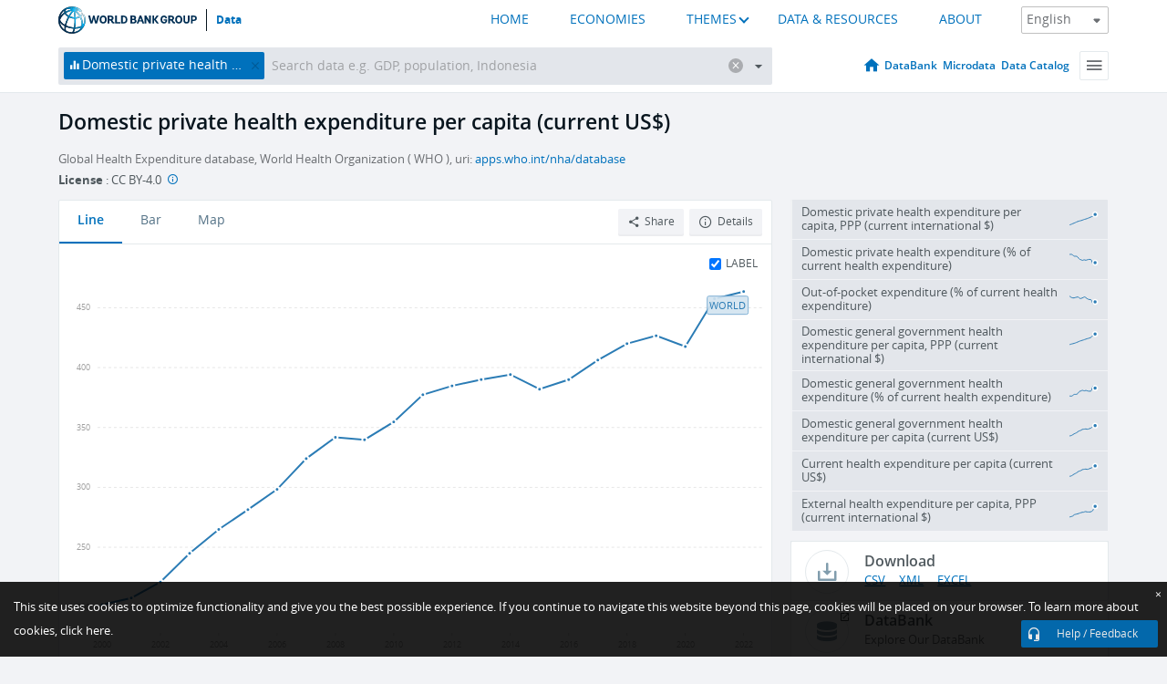

--- FILE ---
content_type: text/html; charset=utf-8
request_url: https://data.worldbank.org/indicator/SH.XPD.PVTD.PC.CD?view=chart
body_size: 126901
content:
<!doctype html>
<html data-reactroot="" data-reactid="1" data-react-checksum="-1960610114"><head data-reactid="2"><meta charset="utf-8" data-reactid="3"/><title data-react-helmet="true" data-reactid="4">Domestic private health expenditure per capita (current US$) | Data</title><meta content="width=device-width, initial-scale=1, minimal-ui" name="viewport" data-reactid="5"/><meta content="IE=Edge" http-equiv="X-UA-Compatible" data-reactid="6"/><meta data-react-helmet="true" name="description" content="Domestic private health expenditure per capita (current US$) from The World Bank: Data" data-reactid="7"/><link href="/favicon.ico?v=1.1" rel="shortcut icon" data-reactid="8"/><meta name="google-site-verification" content="ByFDZmo3VoJURCHrA3WHjth6IAISYQEbe20bfzTPCPo" data-reactid="9"/><meta property="og:title" content="World Bank Open Data" data-reactid="10"/><meta property="og:description" content="Free and open access to global development data" data-reactid="11"/><meta property="og:image" content="https://data.worldbank.org/assets/images/logo-wb-header-en.svg" data-reactid="12"/><meta property="og:url" content="https://data.worldbank.org" data-reactid="13"/><meta property="og:site_name" content="World Bank Open Data" data-reactid="14"/><meta name="twitter:title" content="World Bank Open Data" data-reactid="15"/><meta name="twitter:description" content="Free and open access to global development data" data-reactid="16"/><meta name="twitter:image" content="https://data.worldbank.org/assets/images/logo-wb-header-en.svg" data-reactid="17"/><meta property="og:title" content="World Bank Open Data" data-reactid="18"/><meta property="og:description" content="Free and open access to global development data" data-reactid="19"/><meta property="og:image" content="https://data.worldbank.org/assets/images/logo-wb-header-en.svg" data-reactid="20"/><meta property="og:url" content="https://data.worldbank.org" data-reactid="21"/><meta property="og:site_name" content="World Bank Open Data" data-reactid="22"/><meta name="twitter:title" content="World Bank Open Data" data-reactid="23"/><meta name="twitter:description" content="Free and open access to global development data" data-reactid="24"/><meta name="twitter:image" content="https://data.worldbank.org/assets/images/logo-wb-header-en.svg" data-reactid="25"/><meta name="twitter:card" content="@worldbankdata" data-reactid="26"/><meta name="twitter:creator" content="@worldbankdata" data-reactid="27"/><link href="/dist/main-5609719b9db58fc95eb8.css" media="screen, projection" rel="stylesheet" type="text/css" data-reactid="28"/><script data-reactid="29">
  var wbgData = wbgData || {};

  wbgData.page = {
      pageInfo: {
          pageName: "",
          pageCategory: "",
          pageUid: "",
          pageFirstPub: "",
          pageLastMod: "",
          author: "",
          topicTag: "",
          subtopicTag: "",
          contentType: "",
          channel: "",
          webpackage: ""
      },
      sectionInfo: {
          siteSection: "",
          subsectionP2: "",
          subsectionP3: "",
          subsectionP4: "",
          subsectionP5: "",
      }
  }
  wbgData.site = {
      pageLoad: "N",
      siteInfo: {
          siteLanguage: "",
          siteCountry: "",
          siteEnv: "",
          siteType: "datamain",
          siteRegion: "",
          userIpaddressType: "",
      },
      techInfo: {
          cmsType: "",
          bussVPUnit: "",
          bussUnit: "",
          bussUserGroup: "",
          bussAgency: "",
      },
  }
</script><script src="https://assets.adobedtm.com/223f6e2cf7c9/3eb6c9b72a93/launch-7bc0cdc67098.min.js" async="" data-reactid="30"></script><link data-react-helmet="true" rel="canonical" href="https://data.worldbank.org/indicator/SH.XPD.PVTD.PC.CD" data-reactid="31"/><link data-react-helmet="true" rel="alternate" href="https://datos.bancomundial.org/indicador/SH.XPD.PVTD.PC.CD" hreflang="es" data-reactid="32"/><link data-react-helmet="true" rel="alternate" href="https://donnees.banquemondiale.org/indicateur/SH.XPD.PVTD.PC.CD" hreflang="fr" data-reactid="33"/><link data-react-helmet="true" rel="alternate" href="https://data.albankaldawli.org/indicator/SH.XPD.PVTD.PC.CD" hreflang="ar" data-reactid="34"/><link data-react-helmet="true" rel="alternate" href="https://data.worldbank.org.cn/indicator/SH.XPD.PVTD.PC.CD" hreflang="zh" data-reactid="35"/></head><body data-reactid="36"><span style="padding-top:15px;" data-reactid="37"><!--[if lte IE 9]><p>It seems you are using an older browser. This site is optimized for modern browsers. Please upgrade to a modern browser for the best experience.<![endif]--></span><div id="app" data-reactid="38"><div class="" data-reactroot="" data-reactid="1" data-react-checksum="1149896753"><div data-reactid="2"><div class="" data-reactid="3"><div class="" style="opacity:1;-webkit-transition:0.4s opacity;transition:0.4s opacity;-webkit-transition-delay:0s;transition-delay:0s;" data-reactid="4"><div class="" style="display:none;position:fixed;top:0;left:0;width:40%;max-width:100% !important;height:2px;box-shadow:1px 1px 1px rgba(0,0,0,0.4);border-radius:0 1px 1px 0;-webkit-transition:0.4s width, 0.4s background-color;transition:0.4s width, 0.4s background-color;background-color:#0071BC;" data-reactid="5"></div></div><header class="border-bottom" id="header" data-reactid="6"><div class="wrapper" data-reactid="7"><div data-reactid="8"><a class="logo" href="http://www.worldbank.org" target="_blank" data-reactid="9"><img alt="The World Bank" src="/assets/images/logo-wb-header-en.svg" data-reactid="10"/></a><a class="datalink" href="/" data-reactid="11">Data</a></div><div class="tail-container" data-reactid="12"><div class="tab-switcher-container" data-reactid="13"><div class="tab-switcher-item-container " data-reactid="14"><a href="/" data-reactid="15">HOME</a></div><div class="tab-switcher-item-container " data-reactid="16"><a href="https://data360.worldbank.org/en/economies" target="_blank" rel="noopener noreferrer" data-reactid="17">ECONOMIES</a></div><div class="tab-switcher-item-container " data-reactid="18"><a class="tab-switcher-1 tab-switcher-themes " href="#" data-reactid="19">THEMES</a></div><div class="tab-switcher-item-container " data-reactid="20"><a href="https://data360.worldbank.org/en/search" target="_blank" rel="noopener noreferrer" data-reactid="21">DATA &amp; RESOURCES</a></div><div class="tab-switcher-item-container " data-reactid="22"><a href="https://data360.worldbank.org/en/about" target="_blank" rel="noopener noreferrer" data-reactid="23">ABOUT</a></div></div><select class="dropdown" data-reactid="24"><option value="https://data.worldbank.org/indicator/SH.XPD.PVTD.PC.CD?view=chart" data-reactid="25">English</option><option value="https://datos.bancomundial.org/indicador/SH.XPD.PVTD.PC.CD?view=chart" data-reactid="26">Español</option><option value="https://donnees.banquemondiale.org/indicateur/SH.XPD.PVTD.PC.CD?view=chart" data-reactid="27">Français</option><option value="https://data.albankaldawli.org/indicator/SH.XPD.PVTD.PC.CD?view=chart" data-reactid="28">العربية</option><option value="https://data.worldbank.org.cn/indicator/SH.XPD.PVTD.PC.CD?view=chart" data-reactid="29">中文</option></select></div></div></header><div data-reactid="30"><nav id="nav" class="" data-reactid="31"><div class="wrapper" data-reactid="32"><div class="search" data-reactid="33"><div class="multiSelector-container " data-reactid="34"><div class="search-bar multiSelector " data-reactid="35"><div class="selector-box" data-reactid="36"><div class="scroll-box" data-reactid="37"><span class="indicator" data-reactid="38"><!-- react-text: 39 -->Domestic private health expenditure per capita (current US$)<!-- /react-text --><button data-reactid="40"></button></span><input type="text" autocapitalize="off" autocomplete="off" autocorrect="off" id="selector" placeholder="Search data e.g. GDP, population, Indonesia" spellcheck="false" tabindex="0" value="" class="" data-reactid="41"/></div></div><button class="clear" data-reactid="42"></button><button class="" data-reactid="43"></button><div class="dropdownBox " data-reactid="44"><div class="control" data-reactid="45"><button class="close button secondary" data-reactid="46">Close</button></div><p data-reactid="47"><span data-reactid="48">Browse World Development Indicators by</span><a class="country" href="/country" data-reactid="49"><span data-reactid="50">Country</span></a><span data-reactid="51">or</span><a href="/indicator" data-reactid="52"><span data-reactid="53">Indicator</span></a></p></div></div></div></div><nav class="links" data-reactid="54"><a class="nav-item datapage" href="/" data-reactid="55"></a><a class="nav-item" href="http://databank.worldbank.org/data/home.aspx" target="false" data-reactid="56">DataBank</a><a class="nav-item" href="http://microdata.worldbank.org/index.php/home" target="false" data-reactid="57">Microdata</a><a class="nav-item" href="https://datacatalog.worldbank.org" target="_self" data-reactid="58">Data Catalog</a><div class="megamenu" data-reactid="59"><button class="menu" id="navBarMenu" data-reactid="60"><span data-reactid="61">Menu</span></button><div class="menuContainer" data-reactid="62"><div class="box" data-reactid="63"><ul class="featured" data-reactid="64"><li data-reactid="65"><a href="http://microdata.worldbank.org/index.php/home" target="_blank" data-reactid="66">Microdata</a></li><li data-reactid="67"><a href="http://datacatalog.worldbank.org" target="_blank" data-reactid="68">Data Catalog</a></li><li data-reactid="69"><a href="http://databank.worldbank.org/data/home.aspx" target="_blank" data-reactid="70"><span data-reactid="71">DataBank</span></a></li></ul><div class="wrapper " data-reactid="72"><div class="dropdownBox" data-reactid="73"><span data-reactid="74">Browse World Development Indicators by</span><a class="country" href="/country" data-reactid="75"><span data-reactid="76">Country</span></a><a href="/indicator" data-reactid="77"><span data-reactid="78">Indicator</span></a></div><div class="colGroup" data-reactid="79"><ul class="col" data-reactid="80"><li class="hasItem" data-reactid="81"><a href="/about" data-reactid="82">About Us</a><ul data-reactid="83"><li data-reactid="84"><a href="/about/get-started" data-reactid="85">Get Started</a></li><li data-reactid="86"><a href="/about/faq" data-reactid="87">FAQ</a></li><li data-reactid="88"><a href="http://datahelpdesk.worldbank.org" data-reactid="89">Help Desk</a></li><li data-reactid="90"><a href="/about/contact" data-reactid="91">Contact</a></li></ul></li></ul><ul class="col" data-reactid="92"><li class="hasItem" data-reactid="93"><a href="/about/data-programs" data-reactid="94">Data Programs</a><ul data-reactid="95"><li data-reactid="96"><a href="/about/data-programs#statcap" data-reactid="97">Improving Statistical Capacity</a></li><li data-reactid="98"><a href="https://www.worldbank.org/en/programs/global-data-facility" data-reactid="99">Global Data Facility</a></li><li data-reactid="100"><a href="/about/data-programs#icp" data-reactid="101">International Comparison Program &amp; Purchasing Power Parity</a></li><li data-reactid="102"><a href="/about/data-programs#ihsn" data-reactid="103">International Household Survey Network (IHSN)</a></li><li data-reactid="104"><a href="/about/data-programs#jedh" data-reactid="105">Joint External Debt Hub</a></li><li data-reactid="106"><a href="/about/data-programs#ogd-toolkit" data-reactid="107">Open Data Toolkit</a></li><li data-reactid="108"><a href="/about/data-programs#qeds" data-reactid="109">Quarterly External Debt Statistics</a></li></ul></li></ul><ul class="col" data-reactid="110"><li class="hasItem" data-reactid="111"><a href="/products" data-reactid="112">Products</a><ul data-reactid="113"><li data-reactid="114"><a href="http://datatopics.worldbank.org/world-development-indicators" data-reactid="115">World Development Indicators</a></li><li data-reactid="116"><a href="https://www.worldbank.org/en/programs/debt-statistics/ids/products" data-reactid="117">International Debt Statistics</a></li><li data-reactid="118"><a href="/products/data-books" data-reactid="119">Other Books and Reports</a></li><li data-reactid="120"><a href="https://datahelpdesk.worldbank.org/knowledgebase/articles/906519" data-reactid="121">Country &amp; Lending Groups</a></li><li data-reactid="122"><a href="/products/tools" data-reactid="123">Data Portals and Tools</a></li></ul></li></ul><ul class="col" data-reactid="124"><li data-reactid="125"><a href="http://datatopics.worldbank.org/sdgs" data-reactid="126">Development Goals</a></li><li data-reactid="127"><a href="/summary-terms-of-use" data-reactid="128">Terms of Use</a></li><li data-reactid="129"><a href="https://datahelpdesk.worldbank.org/knowledgebase/articles/889386" data-reactid="130">For Developers</a></li></ul></div></div></div></div></div></nav></div></nav></div><div class="wrapper" id="main" data-reactid="131"><!-- react-text: 132 --><!-- /react-text --><!-- react-empty: 133 --><article class="card indicator" id="mainChart" data-reactid="134"><span data-reactid="135"></span><div class="cardheader" data-reactid="136"><a href="/indicator/SH.XPD.PVTD.PC.CD" data-reactid="137"><h1 data-reactid="138">Domestic private health expenditure per capita (current US$)</h1></a><div class="sources-org" data-reactid="139"><span data-reactid="140"><span data-reactid="141">Global Health Expenditure database, World Health Organization ( WHO ), uri: </span><a href="http://apps.who.int/nha/database" data-reactid="142">apps.who.int/nha/database</a></span></div><div class="license meta" data-reactid="143"><em data-reactid="144"><span data-reactid="145">License</span><!-- react-text: 146 --> <!-- /react-text --></em><!-- react-text: 147 --> : <!-- /react-text --><!-- react-text: 148 -->CC BY-4.0<!-- /react-text --><!-- react-text: 149 -->  <!-- /react-text --><a href="https://datacatalog.worldbank.org/public-licenses#cc-by" target="_blank" class="info-b" data-reactid="150"></a></div></div><section class="body" data-reactid="151"><nav class="tabs" data-reactid="152"><div class="tab-item" data-reactid="153"><a class="active" data-reactid="154"><span data-reactid="155">Line</span></a><a class="" data-reactid="156"><span data-reactid="157">Bar</span></a><a data-reactid="158"><span data-reactid="159">Map</span></a></div><div class="buttons" data-reactid="160"><span data-reactid="161"></span><button class="button secondary share" style="display:inline-block;" data-reactid="162"><span data-reactid="163">Share</span></button><button class="button secondary openinnew" data-reactid="164"><span data-reactid="165">Details</span></button></div></nav><div class="view chart" data-reactid="166"><div class="label" data-reactid="167"><label data-reactid="168"><span data-reactid="169">Label</span></label><input type="checkbox" checked="" data-reactid="170"/></div><img class="placeholder" src="/assets/images/placeholder.png" data-reactid="171"/><div class="d3-chart spinning" data-reactid="172"></div></div><footer class="controls" data-reactid="173"><div data-reactid="174"><div class="show-desktop" data-reactid="175"><span class="range year" data-reactid="176"><p data-reactid="177"><b data-reactid="178">2000</b><!-- react-text: 179 --> - <!-- /react-text --><b data-reactid="180">2023</b></p><div style="position:relative;" class="newSlider" data-reactid="181"><div class="bar bar-0" style="position:absolute;will-change:;left:0;right:0;" data-reactid="182"></div><div class="bar bar-1" style="position:absolute;will-change:;left:0;right:0;" data-reactid="183"></div><div class="bar bar-2" style="position:absolute;will-change:;left:0;right:0;" data-reactid="184"></div><div class="handle handle-0 " style="position:absolute;will-change:;z-index:1;left:0px;" data-reactid="185"></div><div class="handle handle-1 " style="position:absolute;will-change:;z-index:2;left:0px;" data-reactid="186"></div></div></span></div><div class="hide-desktop" data-reactid="187"><div data-reactid="188"><span class="select year" data-reactid="189"><select data-reactid="190"><option value="2023" data-reactid="191">2023</option><option value="2022" data-reactid="192">2022</option><option value="2021" data-reactid="193">2021</option><option value="2020" data-reactid="194">2020</option><option value="2019" data-reactid="195">2019</option><option value="2018" data-reactid="196">2018</option><option value="2017" data-reactid="197">2017</option><option value="2016" data-reactid="198">2016</option><option value="2015" data-reactid="199">2015</option><option value="2014" data-reactid="200">2014</option><option value="2013" data-reactid="201">2013</option><option value="2012" data-reactid="202">2012</option><option value="2011" data-reactid="203">2011</option><option value="2010" data-reactid="204">2010</option><option value="2009" data-reactid="205">2009</option><option value="2008" data-reactid="206">2008</option><option value="2007" data-reactid="207">2007</option><option value="2006" data-reactid="208">2006</option><option value="2005" data-reactid="209">2005</option><option value="2004" data-reactid="210">2004</option><option value="2003" data-reactid="211">2003</option><option value="2002" data-reactid="212">2002</option><option value="2001" data-reactid="213">2001</option><option selected="" value="2000" data-reactid="214">2000</option></select></span><span class="select year" data-reactid="215"><select data-reactid="216"><option selected="" value="2023" data-reactid="217">2023</option><option value="2022" data-reactid="218">2022</option><option value="2021" data-reactid="219">2021</option><option value="2020" data-reactid="220">2020</option><option value="2019" data-reactid="221">2019</option><option value="2018" data-reactid="222">2018</option><option value="2017" data-reactid="223">2017</option><option value="2016" data-reactid="224">2016</option><option value="2015" data-reactid="225">2015</option><option value="2014" data-reactid="226">2014</option><option value="2013" data-reactid="227">2013</option><option value="2012" data-reactid="228">2012</option><option value="2011" data-reactid="229">2011</option><option value="2010" data-reactid="230">2010</option><option value="2009" data-reactid="231">2009</option><option value="2008" data-reactid="232">2008</option><option value="2007" data-reactid="233">2007</option><option value="2006" data-reactid="234">2006</option><option value="2005" data-reactid="235">2005</option><option value="2004" data-reactid="236">2004</option><option value="2003" data-reactid="237">2003</option><option value="2002" data-reactid="238">2002</option><option value="2001" data-reactid="239">2001</option><option value="2000" data-reactid="240">2000</option></select></span></div></div></div></footer></section><aside class="sidebar" data-reactid="241"><div data-reactid="242"><div class="featured-indicators" data-reactid="243"><ul class="chart-list" data-reactid="244"><li data-reactid="245"><a href="/indicator/SH.XPD.PVTD.PP.CD?view=chart" data-reactid="246"><span class="name" data-reactid="247">Domestic private health expenditure per capita, PPP (current international $)</span><div class="chart" data-reactid="248"><img class="placeholder" src="/assets/images/placeholder.png" data-reactid="249"/><div class="d3-chart spinning" data-reactid="250"></div></div></a></li><li data-reactid="251"><a href="/indicator/SH.XPD.PVTD.CH.ZS?view=chart" data-reactid="252"><span class="name" data-reactid="253">Domestic private health expenditure (% of current health expenditure)</span><div class="chart" data-reactid="254"><img class="placeholder" src="/assets/images/placeholder.png" data-reactid="255"/><div class="d3-chart spinning" data-reactid="256"></div></div></a></li><li data-reactid="257"><a href="/indicator/SH.XPD.OOPC.CH.ZS?view=chart" data-reactid="258"><span class="name" data-reactid="259">Out-of-pocket expenditure (% of current health expenditure)</span><div class="chart" data-reactid="260"><img class="placeholder" src="/assets/images/placeholder.png" data-reactid="261"/><div class="d3-chart spinning" data-reactid="262"></div></div></a></li><li data-reactid="263"><a href="/indicator/SH.XPD.GHED.PP.CD?view=chart" data-reactid="264"><span class="name" data-reactid="265">Domestic general government health expenditure per capita, PPP (current international $)</span><div class="chart" data-reactid="266"><img class="placeholder" src="/assets/images/placeholder.png" data-reactid="267"/><div class="d3-chart spinning" data-reactid="268"></div></div></a></li><li data-reactid="269"><a href="/indicator/SH.XPD.GHED.CH.ZS?view=chart" data-reactid="270"><span class="name" data-reactid="271">Domestic general government health expenditure (% of current health expenditure)</span><div class="chart" data-reactid="272"><img class="placeholder" src="/assets/images/placeholder.png" data-reactid="273"/><div class="d3-chart spinning" data-reactid="274"></div></div></a></li><li data-reactid="275"><a href="/indicator/SH.XPD.GHED.PC.CD?view=chart" data-reactid="276"><span class="name" data-reactid="277">Domestic general government health expenditure per capita (current US$)</span><div class="chart" data-reactid="278"><img class="placeholder" src="/assets/images/placeholder.png" data-reactid="279"/><div class="d3-chart spinning" data-reactid="280"></div></div></a></li><li data-reactid="281"><a href="/indicator/SH.XPD.CHEX.PC.CD?view=chart" data-reactid="282"><span class="name" data-reactid="283">Current health expenditure per capita (current US$)</span><div class="chart" data-reactid="284"><img class="placeholder" src="/assets/images/placeholder.png" data-reactid="285"/><div class="d3-chart spinning" data-reactid="286"></div></div></a></li><li data-reactid="287"><a href="/indicator/SH.XPD.EHEX.PP.CD?view=chart" data-reactid="288"><span class="name" data-reactid="289">External health expenditure per capita, PPP (current international $)</span><div class="chart" data-reactid="290"><img class="placeholder" src="/assets/images/placeholder.png" data-reactid="291"/><div class="d3-chart spinning" data-reactid="292"></div></div></a></li></ul></div><div class="buttonGroup" data-reactid="293"><div class="btn-item download" data-reactid="294"><h4 data-reactid="295"><span data-reactid="296">Download</span></h4><p data-reactid="297"><a href="https://api.worldbank.org/v2/en/indicator/SH.XPD.PVTD.PC.CD?downloadformat=csv" data-reactid="298">CSV</a><a href="https://api.worldbank.org/v2/en/indicator/SH.XPD.PVTD.PC.CD?downloadformat=xml" data-reactid="299">XML</a><a href="https://api.worldbank.org/v2/en/indicator/SH.XPD.PVTD.PC.CD?downloadformat=excel" data-reactid="300">EXCEL</a></p></div><a class="btn-item databank" href="http://databank.worldbank.org/data/reports.aspx?source=2&amp;series=SH.XPD.PVTD.PC.CD&amp;country=" target="_blank" data-reactid="301"><h4 data-reactid="302"><span data-reactid="303">DataBank</span></h4><p data-reactid="304"><span data-reactid="305">Explore Our DataBank</span></p></a></div></div></aside></article><div data-reactid="306"><div data-reactid="307"><h2 data-reactid="308">All Countries and Economies</h2><article class="details card" data-reactid="309"><section data-reactid="310"><div data-reactid="311"><div data-reactid="312"><div data-reactid="313"><!-- react-text: 314 --><!-- /react-text --><section class="body" data-reactid="315"><div class="infinite" data-reactid="316"><div class="item title" data-reactid="317"><div class="th country ascendant" data-reactid="318"><span data-reactid="319">Country</span></div><div class="th most_recent_year" data-customlink="ss:body content" data-reactid="320"><span data-reactid="321">Most Recent Year</span></div><div class="th most_recent_value" data-customlink="ss:body content" data-reactid="322"><span data-reactid="323">Most Recent Value</span></div><div class="th sparkline" data-reactid="324"></div></div></div></section></div></div></div></section></article></div></div></div><div id="hf_footer_wrapper" data-reactid="325"><div class="right-bottom" data-reactid="326"><a class="help-improve" href="http://goo.gl/forms/Hw4zfOQufm" target="_blank" data-reactid="327"><span data-reactid="328">Help us improve this site</span></a><button class="fixed-button" data-reactid="329"><span data-reactid="330">Help / Feedback</span></button></div><div class="wrapper" data-reactid="331"><ul class="_bottom" data-reactid="332"><li class="_bottom_logo" data-reactid="333"><a href="http://www.worldbank.org/" target="_blank" data-reactid="334"><img src="/assets/images/logo-wbg-footer-en.svg" alt="The World Bank Working for a World Free of Poverty" data-reactid="335"/></a></li><li class="_ibrd" data-reactid="336"><a href="http://www.worldbank.org/en/about/what-we-do/brief/ibrd" target="_blank" data-reactid="337">IBRD</a></li><li data-reactid="338"><a href="http://www.worldbank.org/ida" target="_blank" data-reactid="339">IDA</a></li><li data-reactid="340"><a href="http://www.ifc.org" target="_blank" data-reactid="341">IFC</a></li><li data-reactid="342"><a href="http://www.miga.org" target="_blank" data-reactid="343">MIGA</a></li><li data-reactid="344"><a href="http://icsid.worldbank.org" target="_blank" data-reactid="345">ICSID</a></li><li class="_bottom_social" data-reactid="346"><div class="social-container" data-reactid="347"><a href="https://www.facebook.com/worldbank/" data-reactid="348"><img alt="World Bank Facebook" src="/media/social/facebook.svg" data-reactid="349"/></a><a href="https://x.com/worldbankdata" data-reactid="350"><img alt="World Bank Twitter" src="/media/social/twitter.svg" data-reactid="351"/></a><a href="https://github.com/worldbank" data-reactid="352"><img alt="World Bank Github" src="/media/social/github.svg" data-reactid="353"/></a><a href="https://www.linkedin.com/showcase/world-bank-development-economics/posts/?feedView=all" data-reactid="354"><img alt="World Bank Linkedin" src="/media/social/linkedin.svg" data-reactid="355"/></a></div></li></ul><div class="_bottom_left" data-reactid="356"><ul data-reactid="357"><li data-reactid="358"><a href="http://www.worldbank.org/en/about/legal" target="_blank" data-reactid="359">Legal</a></li><li data-reactid="360"><a href="https://www.worldbank.org/en/about/legal/privacy-notice" target="_blank" data-reactid="361">Privacy Notice</a></li><li data-reactid="362"><a href="http://www.worldbank.org/en/access-to-information" target="_blank" data-reactid="363">Access to Information</a></li><li data-reactid="364"><a href="http://www.worldbank.org/jobs" target="_blank" data-reactid="365">Jobs</a></li><li class="_last" data-reactid="366"><a href="http://www.worldbank.org/contacts" target="_blank" data-reactid="367">Contact</a></li></ul><div class="_copyright" data-reactid="368"><!-- react-text: 369 -->© <!-- /react-text --><!-- react-text: 370 -->2026<!-- /react-text --><!-- react-text: 371 --> The World Bank Group, All Rights Reserved.<!-- /react-text --></div></div><div class="_bottom_right" data-reactid="372"><a href="http://www.worldbank.org/fraudandcorruption?clear" target="_blank" data-reactid="373"><div data-reactid="374">REPORT FRAUD OR CORRUPTION</div></a></div></div><div class="privacy-widget hide" data-reactid="375"><p data-reactid="376"><!-- react-text: 377 -->This site uses cookies to optimize functionality and give you the best possible experience. If you continue to navigate this website beyond this page, cookies will be placed on your browser. To learn more about cookies, <!-- /react-text --><!-- react-text: 378 --> <!-- /react-text --><a href="https://www.worldbank.org/en/about/legal/privacy-notice" rel="noreferrer noopener" target="_blank" data-reactid="379">click here.</a></p><button aria-label="Close" class="close accept-consent" tabindex="0" type="button" data-reactid="380"><span aria-hidden="true" data-reactid="381">×</span></button></div></div></div></div></div></div><script data-reactid="39">window.__data=["^ ","cache",["^ ","banner",["^ ","$type","atom","value",["^ ","fr","<div id=\"wb_banner\"><span class=\"wb_banner_text\">COVID-19 : Comment le Groupe de la Banque mondiale aide-t-il les pays à faire face à la pandémie ?  <a class=\"btn-schedule\" href=\"https://www.banquemondiale.org/fr/who-we-are/news/coronavirus-covid19?intcid=wbw_xpl_banner_fr_ext_Covid19\">Suivez notre actualité</a></p>\r\n</span><span class=\"wb_banner_descr\"></span><input type=\"button\" value=\"Close\" onclick=\"wb_close();\" /></div>","en","<div id=\"wb_banner\"><span class=\"wb_banner_text\"><p>Learn how the World Bank Group is helping countries with COVID-19 (coronavirus). <a class=\"btn-schedule\" href=\"https://www.worldbank.org/en/who-we-are/news/coronavirus-covid19?intcid=wbw_xpl_banner_en_ext_Covid19\">Find Out </a></p></span><span class=\"wb_banner_descr\"></span><input type=\"button\" value=\"Close\" onclick=\"wb_close();\" /></div>","pt",null,"ar","<div id=\"wb_banner\"><span class=\"wb_banner_text\"><p>تعرّف كيف تدعم مجموعة البنك الدولي البلدان المتأثرة بتفشِّي فيروس كورونا (COVID-19). <a class=\"btn-schedule\" href=\"https://www.albankaldawli.org/ar/who-we-are/news/coronavirus-covid19?intcid=wbw_xpl_banner_ar_ext_Covid19\"> للمزيد  </a></p>\r\n</span><span class=\"wb_banner_descr\"></span><input type=\"button\" value=\"Close\" onclick=\"wb_close();\" /></div>","display",true,"es","<div id=\"wb_banner\"><span class=\"wb_banner_text\"><p>Coronavirus: La respuesta del Grupo Banco Mundial ante la emergencia mundial de hacer frente a la pandemia. <a class=\"btn-schedule\" href=\"https://www.bancomundial.org/es/who-we-are/news/coronavirus-covid19?intcid=wbw_xpl_banner_es_ext_Covid19\">Sepa más</a></p></span><span class=\"wb_banner_descr\"></span><input type=\"button\" value=\"Close\" onclick=\"wb_close();\" /></div>"]],"countryMeta",["^ ","1W",["^ ","adminregion",["^ ","^2","atom"],"en",["^ ","^2","atom","^3",["^ ","WB-2code","1W","name","World","LongName","World","2-alphacode","1W","ShortName","World","financeName","World","TableName","World"]],"id",["^ ","^2","atom","^3","WLD"],"incomelevel",["^ ","^2","atom"],"locationType",["^ ","^2","atom","^3","region"],"locations",["^ ","^2","atom"],"^8",["^ ","^2","atom","^3","World"],"region",["^ ","^2","atom"]]],"indicatorMeta",["^ ","SH.XPD.PVTD.PC.CD",["^ ","License_Type",["^ ","^2","atom","^3","CC BY-4.0"],"License_URL",["^ ","^2","atom","^3","https://datacatalog.worldbank.org/public-licenses#cc-by"],"WDITable",["^ ","^2","atom"],"decimal",["^ ","^2","atom","^3",2],"description",["^ ","^2","atom"],"en",["^ ","^2","atom","^3",["^ ","Developmentrelevance","Strengthening health financing is one objective of Sustainable Development Goal 3 (SDG target 3.c).  The levels and trends of health expenditure data identify key issues such as weaknesses and strengths and areas that need investment, for instance additional health facilities, better health information systems, or better trained human resources.  Health financing is also critical for reaching universal health coverage (UHC) defined as all people obtaining the quality health services they need without suffering financial hardship (SDG 3.8).  The data on out-of-pocket spending is a key indicator with regard to financial protection and hence of progress towards UHC.","Unitofmeasure","current US$","Statisticalconceptandmethodology","Methodology: The Health SHA 2011 tracks all health spending in a given country over a defined period of time regardless of the entity or institution that financed and managed that spending. It generates consistent and comprehensive data on health spending in a country, which in turn can contribute to evidence-based policy-making.\nStatistical concept(s): The health expenditure estimates have been prepared by the World Health Organization under the framework of the System of Health Accounts 2011 (SHA 2011).","Aggregationmethod","Weighted average","Periodicity","Annual","Referenceperiod","2000-2023","Shortdefinition","Current private expenditures on health per capita expressed in current US dollars. Domestic private sources include funds from households, corporations and non-profit organizations. Such expenditures can be either prepaid to voluntary health insurance or paid directly to healthcare providers.","Dataset","WB_WDI","Topic","Health: Health systems","Source","Global Health Expenditure database, World Health Organization (WHO), uri: http://apps.who.int/nha/database","Longdefinition","Current private expenditures on health per capita expressed in current US dollars. Domestic private sources include funds from households, corporations and non-profit organizations. Such expenditures can be either prepaid to voluntary health insurance or paid directly to healthcare providers.","^E","https://datacatalog.worldbank.org/public-licenses#cc-by","sourceNote","Current private expenditures on health per capita expressed in current US dollars. Domestic private sources include funds from households, corporations and non-profit organizations. Such expenditures can be either prepaid to voluntary health insurance or paid directly to healthcare providers.","^D","CC BY-4.0","shortname","Domestic private health expenditure per capita","sourceOrganization","Global Health Expenditure database, World Health Organization (WHO), uri: http://apps.who.int/nha/database","fullname","Domestic private health expenditure per capita (current US$)","IndicatorName","Domestic private health expenditure per capita (current US$)"]],"^W",["^ ","^2","atom","^3","Domestic private health expenditure per capita (current US$)"],"id",["^ ","^2","atom","^3","SH.XPD.PVTD.PC.CD"],"last_year",["^ ","^2","atom","^3",[2023,["CL","CO","LU","PH","CA","FJ","KR","AD"]]],"relatedIndicators",["^ ","^2","atom","^3",["SH.XPD.PVTD.PP.CD","SH.XPD.PVTD.CH.ZS","SH.XPD.OOPC.CH.ZS","SH.XPD.GHED.PP.CD","SH.XPD.GHED.CH.ZS","SH.XPD.GHED.PC.CD","SH.XPD.CHEX.PC.CD","SH.XPD.EHEX.PP.CD","SH.XPD.CHEX.PP.CD"]],"^U",["^ ","^2","atom","^3","Domestic private health expenditure per capita"],"source",["^ ","^2","atom","^3","2"],"^T",["^ ","^2","atom","^3","Current private expenditures on health per capita expressed in current US dollars. Domestic private sources include funds from households, corporations and non-profit organizations. Such expenditures can be either prepaid to voluntary health insurance or paid directly to healthcare providers."],"^V",["^ ","^2","atom","^3","Global Health Expenditure database, World Health Organization (WHO), uri: http://apps.who.int/nha/database"],"sourceURL",["^ ","^2","atom","^3","http://apps.who.int/nha/database"],"topics",["^ ","^2","atom","^3",[["^ ","id","8","^3","Health "]]],"unit",["^ ","^2","atom","^3","dollar"]],"SH.XPD.PVTD.PP.CD",["^ ","^D",["^ ","^2","atom","^3","CC BY-4.0"],"^E",["^ ","^2","atom","^3","https://datacatalog.worldbank.org/public-licenses#cc-by"],"^F",["^ ","^2","atom"],"^G",["^ ","^2","atom","^3",2],"^H",["^ ","^2","atom"],"en",["^ ","^2","atom","^3",["^ ","^I","Strengthening health financing is one objective of Sustainable Development Goal 3 (SDG target 3.c).  The levels and trends of health expenditure data identify key issues such as weaknesses and strengths and areas that need investment, for instance additional health facilities, better health information systems, or better trained human resources.  Health financing is also critical for reaching universal health coverage (UHC) defined as all people obtaining the quality health services they need without suffering financial hardship (SDG 3.8).  The data on out-of-pocket spending is a key indicator with regard to financial protection and hence of progress towards UHC.","^J","Current iternational $","^K","Methodology: The Health SHA 2011 tracks all health spending in a given country over a defined period of time regardless of the entity or institution that financed and managed that spending. It generates consistent and comprehensive data on health spending in a country, which in turn can contribute to evidence-based policy-making. WHO converted the expenditure data using PPP time series extracted from WDI (based on ICP 2017) and OECD data. Where WDI/OECD data were not available, IMF or WHO estimates were utilized. Detailed metadata are available at <https://apps.who.int/nha/database/Select/Indicators/en>.\nStatistical concept(s): The health expenditure estimates have been prepared by the World Health Organization under the framework of the System of Health Accounts 2011 (SHA 2011).","^L","Weighted average","^M","Annual","^N","2000-2023","^O","Current private expenditures on health per capita expressed in international dollars at purchasing power parity.","^P","WB_WDI","^Q","Health: Health systems","^R","Global Health Expenditure database, World Health Organization (WHO), uri: http://apps.who.int/nha/database","^S","Current private expenditures on health per capita expressed in international dollars at purchasing power parity.","^E","https://datacatalog.worldbank.org/public-licenses#cc-by","^T","Current private expenditures on health per capita expressed in international dollars at purchasing power parity.","^D","CC BY-4.0","^U","Domestic private health expenditure per capita, PPP","^V","Global Health Expenditure database, World Health Organization (WHO), uri: http://apps.who.int/nha/database","^W","Domestic private health expenditure per capita, PPP (current international $)","^X","Domestic private health expenditure per capita, PPP (current international $)"]],"^W",["^ ","^2","atom","^3","Domestic private health expenditure per capita, PPP (current international $)"],"id",["^ ","^2","atom","^3","SH.XPD.PVTD.PP.CD"],"^Y",["^ ","^2","atom","^3",[2023,["CL","CO","LU","PH","CA","FJ","KR","AD"]]],"^Z",["^ ","^2","atom","^3",["SH.XPD.PVTD.CH.ZS","SH.XPD.PVTD.PC.CD","SH.XPD.OOPC.CH.ZS","SH.XPD.GHED.PP.CD","SH.XPD.GHED.CH.ZS","SH.XPD.GHED.PC.CD","SH.XPD.CHEX.PC.CD","SH.XPD.EHEX.PP.CD","SH.XPD.CHEX.PP.CD"]],"^U",["^ ","^2","atom","^3","Domestic private health expenditure per capita, PPP"],"^[",["^ ","^2","atom","^3","2"],"^T",["^ ","^2","atom","^3","Current private expenditures on health per capita expressed in international dollars at purchasing power parity."],"^V",["^ ","^2","atom","^3","Global Health Expenditure database, World Health Organization (WHO), uri: http://apps.who.int/nha/database"],"^10",["^ ","^2","atom","^3","http://apps.who.int/nha/database"],"^11",["^ ","^2","atom","^3",[["^ ","id","8","^3","Health "]]],"^12",["^ ","^2","atom","^3","dollar"]],"SH.XPD.PVTD.CH.ZS",["^ ","^D",["^ ","^2","atom","^3","CC BY-4.0"],"^E",["^ ","^2","atom","^3","https://datacatalog.worldbank.org/public-licenses#cc-by"],"^F",["^ ","^2","atom"],"^G",["^ ","^2","atom","^3",2],"^H",["^ ","^2","atom"],"en",["^ ","^2","atom","^3",["^ ","^I","Strengthening health financing is one objective of Sustainable Development Goal 3 (SDG target 3.c).  The levels and trends of health expenditure data identify key issues such as weaknesses and strengths and areas that need investment, for instance additional health facilities, better health information systems, or better trained human resources.  Health financing is also critical for reaching universal health coverage (UHC) defined as all people obtaining the quality health services they need without suffering financial hardship (SDG 3.8).  The data on out-of-pocket spending is a key indicator with regard to financial protection and hence of progress towards UHC.","^J","Percentage","^K","Methodology: The Health SHA 2011 tracks all health spending in a given country over a defined period of time regardless of the entity or institution that financed and managed that spending. It generates consistent and comprehensive data on health spending in a country, which in turn can contribute to evidence-based policy-making.\nStatistical concept(s): The health expenditure estimates have been prepared by the World Health Organization under the framework of the System of Health Accounts 2011 (SHA 2011).","^L","Weighted average","^M","Annual","^N","2000-2023","^O","Share of current health expenditures funded from domestic private sources.  Domestic private sources include funds from households, corporations and non-profit organizations. Such expenditures can be either prepaid to voluntary health insurance or paid directly to healthcare providers.","^P","WB_WDI","^Q","Health: Health systems","^R","Global Health Expenditure database, World Health Organization (WHO), uri: http://apps.who.int/nha/database","^S","Share of current health expenditures funded from domestic private sources.  Domestic private sources include funds from households, corporations and non-profit organizations. Such expenditures can be either prepaid to voluntary health insurance or paid directly to healthcare providers.","^E","https://datacatalog.worldbank.org/public-licenses#cc-by","^T","Share of current health expenditures funded from domestic private sources.  Domestic private sources include funds from households, corporations and non-profit organizations. Such expenditures can be either prepaid to voluntary health insurance or paid directly to healthcare providers.","^D","CC BY-4.0","^U","Domestic private health expenditure","^V","Global Health Expenditure database, World Health Organization (WHO), uri: http://apps.who.int/nha/database","^W","Domestic private health expenditure (% of current health expenditure)","^X","Domestic private health expenditure (% of current health expenditure)"]],"^W",["^ ","^2","atom","^3","Domestic private health expenditure (% of current health expenditure)"],"id",["^ ","^2","atom","^3","SH.XPD.PVTD.CH.ZS"],"^Y",["^ ","^2","atom","^3",[2023,["CL","CO","LU","PH","CA","FJ","KR","AD"]]],"^Z",["^ ","^2","atom","^3",["SH.XPD.PVTD.PP.CD","SH.XPD.PVTD.PC.CD","SH.XPD.OOPC.CH.ZS","SH.XPD.GHED.PP.CD","SH.XPD.GHED.CH.ZS","SH.XPD.GHED.PC.CD","SH.XPD.CHEX.PC.CD","SH.XPD.EHEX.PP.CD","SH.XPD.CHEX.PP.CD"]],"^U",["^ ","^2","atom","^3","Domestic private health expenditure"],"^[",["^ ","^2","atom","^3","2"],"^T",["^ ","^2","atom","^3","Share of current health expenditures funded from domestic private sources.  Domestic private sources include funds from households, corporations and non-profit organizations. Such expenditures can be either prepaid to voluntary health insurance or paid directly to healthcare providers."],"^V",["^ ","^2","atom","^3","Global Health Expenditure database, World Health Organization (WHO), uri: http://apps.who.int/nha/database"],"^10",["^ ","^2","atom","^3","http://apps.who.int/nha/database"],"^11",["^ ","^2","atom","^3",[["^ ","id","8","^3","Health "]]],"^12",["^ ","^2","atom","^3","percent"]],"SH.XPD.OOPC.CH.ZS",["^ ","^D",["^ ","^2","atom","^3","CC BY-4.0"],"^E",["^ ","^2","atom","^3","https://datacatalog.worldbank.org/public-licenses#cc-by"],"^F",["^ ","^2","atom"],"^G",["^ ","^2","atom","^3",2],"^H",["^ ","^2","atom"],"en",["^ ","^2","atom","^3",["^ ","^I","Strengthening health financing is one objective of Sustainable Development Goal 3 (SDG target 3.c).  The levels and trends of health expenditure data identify key issues such as weaknesses and strengths and areas that need investment, for instance additional health facilities, better health information systems, or better trained human resources.  Health financing is also critical for reaching universal health coverage (UHC) defined as all people obtaining the quality health services they need without suffering financial hardship (SDG 3.8).  The data on out-of-pocket spending is a key indicator with regard to financial protection and hence of progress towards UHC.","^J","Percentage","^K","Methodology: The Health SHA 2011 tracks all health spending in a given country over a defined period of time regardless of the entity or institution that financed and managed that spending. It generates consistent and comprehensive data on health spending in a country, which in turn can contribute to evidence-based policy-making. Aggregations are weighted by total current health expenditure (not by population).\nStatistical concept(s): The health expenditure estimates have been prepared by the World Health Organization under the framework of the System of Health Accounts 2011 (SHA 2011).","^L","Weighted average","^M","Annual","^N","2000-2023","^O","Share of out-of-pocket payments of total current health expenditures.  Out-of-pocket payments are spending on health directly out-of-pocket by households.","^P","WB_WDI","^Q","Health: Health systems","^R","Global Health Expenditure database, World Health Organization (WHO), uri: http://apps.who.int/nha/database","^S","Share of out-of-pocket payments of total current health expenditures.  Out-of-pocket payments are spending on health directly out-of-pocket by households.","^E","https://datacatalog.worldbank.org/public-licenses#cc-by","^T","Share of out-of-pocket payments of total current health expenditures.  Out-of-pocket payments are spending on health directly out-of-pocket by households.","^D","CC BY-4.0","^U","Out-of-pocket expenditure","^V","Global Health Expenditure database, World Health Organization (WHO), uri: http://apps.who.int/nha/database","^W","Out-of-pocket expenditure (% of current health expenditure)","^X","Out-of-pocket expenditure (% of current health expenditure)"]],"^W",["^ ","^2","atom","^3","Out-of-pocket expenditure (% of current health expenditure)"],"id",["^ ","^2","atom","^3","SH.XPD.OOPC.CH.ZS"],"^Y",["^ ","^2","atom","^3",[2023,["CL","PT","CO","IT","SI","HU","PL","DE","LT","SE","LU","PH","DK","CA","AT","FJ","CZ","IS","GB","KR","AD"]]],"^Z",["^ ","^2","atom","^3",["SH.XPD.OOPC.PP.CD","SH.XPD.OOPC.PC.CD","SH.XPD.GHED.PP.CD","SH.XPD.GHED.CH.ZS","SH.XPD.GHED.PC.CD","SH.XPD.CHEX.PC.CD","SH.XPD.EHEX.PP.CD","SH.XPD.CHEX.PP.CD","SH.XPD.GHED.GE.ZS"]],"^U",["^ ","^2","atom","^3","Out-of-pocket expenditure"],"^[",["^ ","^2","atom","^3","2"],"^T",["^ ","^2","atom","^3","Share of out-of-pocket payments of total current health expenditures.  Out-of-pocket payments are spending on health directly out-of-pocket by households."],"^V",["^ ","^2","atom","^3","Global Health Expenditure database, World Health Organization (WHO), uri: http://apps.who.int/nha/database"],"^10",["^ ","^2","atom","^3","http://apps.who.int/nha/database"],"^11",["^ ","^2","atom","^3",[["^ ","id","8","^3","Health "]]],"^12",["^ ","^2","atom","^3","percent"]],"SH.XPD.GHED.PP.CD",["^ ","^D",["^ ","^2","atom","^3","CC BY-4.0"],"^E",["^ ","^2","atom","^3","https://datacatalog.worldbank.org/public-licenses#cc-by"],"^F",["^ ","^2","atom"],"^G",["^ ","^2","atom","^3",2],"^H",["^ ","^2","atom"],"en",["^ ","^2","atom","^3",["^ ","^I","Strengthening health financing is one objective of Sustainable Development Goal 3 (SDG target 3.c).  The levels and trends of health expenditure data identify key issues such as weaknesses and strengths and areas that need investment, for instance additional health facilities, better health information systems, or better trained human resources.  Health financing is also critical for reaching universal health coverage (UHC) defined as all people obtaining the quality health services they need without suffering financial hardship (SDG 3.8).  The data on out-of-pocket spending is a key indicator with regard to financial protection and hence of progress towards UHC.","^J","Current iternational $","^K","Methodology: The Health SHA 2011 tracks all health spending in a given country over a defined period of time regardless of the entity or institution that financed and managed that spending. It generates consistent and comprehensive data on health spending in a country, which in turn can contribute to evidence-based policy-making. WHO converted the expenditure data using PPP time series extracted from WDI (based on ICP 2017) and OECD data. Where WDI/OECD data were not available, IMF or WHO estimates were utilized. Detailed metadata are available at <https://apps.who.int/nha/database/Select/Indicators/en>.\nStatistical concept(s): The health expenditure estimates have been prepared by the World Health Organization under the framework of the System of Health Accounts 2011 (SHA 2011).","^L","Weighted average","^M","Annual","^N","2000-2023","^O","Public expenditure on health from domestic sources per capita expressed in international dollars at purchasing power parity.","^P","WB_WDI","^Q","Health: Health systems","^R","Global Health Expenditure database, World Health Organization (WHO), uri: http://apps.who.int/nha/database","^S","Public expenditure on health from domestic sources per capita expressed in international dollars at purchasing power parity.","^E","https://datacatalog.worldbank.org/public-licenses#cc-by","^T","Public expenditure on health from domestic sources per capita expressed in international dollars at purchasing power parity.","^D","CC BY-4.0","^U","Domestic general government health expenditure per capita, PPP","^V","Global Health Expenditure database, World Health Organization (WHO), uri: http://apps.who.int/nha/database","^W","Domestic general government health expenditure per capita, PPP (current international $)","^X","Domestic general government health expenditure per capita, PPP (current international $)"]],"^W",["^ ","^2","atom","^3","Domestic general government health expenditure per capita, PPP (current international $)"],"id",["^ ","^2","atom","^3","SH.XPD.GHED.PP.CD"],"^Y",["^ ","^2","atom","^3",[2023,["CL","CO","LU","PH","CA","FJ","KR","AD"]]],"^Z",["^ ","^2","atom","^3",["SH.XPD.GHED.CH.ZS","SH.XPD.GHED.PC.CD","SH.XPD.GHED.GE.ZS","SH.XPD.GHED.GD.ZS","SH.XPD.OOPC.CH.ZS","SH.XPD.CHEX.PC.CD","SH.XPD.EHEX.PP.CD","SH.XPD.CHEX.PP.CD","SH.XPD.OOPC.PP.CD"]],"^U",["^ ","^2","atom","^3","Domestic general government health expenditure per capita, PPP"],"^[",["^ ","^2","atom","^3","2"],"^T",["^ ","^2","atom","^3","Public expenditure on health from domestic sources per capita expressed in international dollars at purchasing power parity."],"^V",["^ ","^2","atom","^3","Global Health Expenditure database, World Health Organization (WHO), uri: http://apps.who.int/nha/database"],"^10",["^ ","^2","atom","^3","http://apps.who.int/nha/database"],"^11",["^ ","^2","atom","^3",[["^ ","id","8","^3","Health "]]],"^12",["^ ","^2","atom","^3","dollar"]],"SH.XPD.GHED.CH.ZS",["^ ","^D",["^ ","^2","atom","^3","CC BY-4.0"],"^E",["^ ","^2","atom","^3","https://datacatalog.worldbank.org/public-licenses#cc-by"],"^F",["^ ","^2","atom"],"^G",["^ ","^2","atom","^3",2],"^H",["^ ","^2","atom"],"en",["^ ","^2","atom","^3",["^ ","^I","Strengthening health financing is one objective of Sustainable Development Goal 3 (SDG target 3.c).  The levels and trends of health expenditure data identify key issues such as weaknesses and strengths and areas that need investment, for instance additional health facilities, better health information systems, or better trained human resources.  Health financing is also critical for reaching universal health coverage (UHC) defined as all people obtaining the quality health services they need without suffering financial hardship (SDG 3.8).  The data on out-of-pocket spending is a key indicator with regard to financial protection and hence of progress towards UHC.","^J","Percentage","^K","Methodology: The Health SHA 2011 tracks all health spending in a given country over a defined period of time regardless of the entity or institution that financed and managed that spending. It generates consistent and comprehensive data on health spending in a country, which in turn can contribute to evidence-based policy-making.\nStatistical concept(s): The health expenditure estimates have been prepared by the World Health Organization under the framework of the System of Health Accounts 2011 (SHA 2011).","^L","Weighted average","^M","Annual","^N","2000-2023","^O","Share of current health expenditures funded from domestic public sources for health.  Domestic public sources include domestic revenue as internal transfers and grants, transfers, subsidies to voluntary health insurance beneficiaries, non-profit institutions serving households (NPISH) or enterprise financing schemes as well as compulsory prepayment and social health insurance contributions. They do not include external resources spent by governments on health.","^P","WB_WDI","^Q","Health: Health systems","^R","Global Health Expenditure database, World Health Organization (WHO), uri: http://apps.who.int/nha/database","^S","Share of current health expenditures funded from domestic public sources for health.  Domestic public sources include domestic revenue as internal transfers and grants, transfers, subsidies to voluntary health insurance beneficiaries, non-profit institutions serving households (NPISH) or enterprise financing schemes as well as compulsory prepayment and social health insurance contributions. They do not include external resources spent by governments on health.","^E","https://datacatalog.worldbank.org/public-licenses#cc-by","^T","Share of current health expenditures funded from domestic public sources for health.  Domestic public sources include domestic revenue as internal transfers and grants, transfers, subsidies to voluntary health insurance beneficiaries, non-profit institutions serving households (NPISH) or enterprise financing schemes as well as compulsory prepayment and social health insurance contributions. They do not include external resources spent by governments on health.","^D","CC BY-4.0","^U","Domestic general government health expenditure","^V","Global Health Expenditure database, World Health Organization (WHO), uri: http://apps.who.int/nha/database","^W","Domestic general government health expenditure (% of current health expenditure)","^X","Domestic general government health expenditure (% of current health expenditure)"]],"^W",["^ ","^2","atom","^3","Domestic general government health expenditure (% of current health expenditure)"],"id",["^ ","^2","atom","^3","SH.XPD.GHED.CH.ZS"],"^Y",["^ ","^2","atom","^3",[2023,["CL","CO","LU","PH","CA","FJ","KR","AD"]]],"^Z",["^ ","^2","atom","^3",["SH.XPD.GHED.PP.CD","SH.XPD.GHED.PC.CD","SH.XPD.GHED.GE.ZS","SH.XPD.GHED.GD.ZS","SH.XPD.OOPC.CH.ZS","SH.XPD.CHEX.PC.CD","SH.XPD.EHEX.PP.CD","SH.XPD.CHEX.PP.CD","SH.XPD.OOPC.PP.CD"]],"^U",["^ ","^2","atom","^3","Domestic general government health expenditure"],"^[",["^ ","^2","atom","^3","2"],"^T",["^ ","^2","atom","^3","Share of current health expenditures funded from domestic public sources for health.  Domestic public sources include domestic revenue as internal transfers and grants, transfers, subsidies to voluntary health insurance beneficiaries, non-profit institutions serving households (NPISH) or enterprise financing schemes as well as compulsory prepayment and social health insurance contributions. They do not include external resources spent by governments on health."],"^V",["^ ","^2","atom","^3","Global Health Expenditure database, World Health Organization (WHO), uri: http://apps.who.int/nha/database"],"^10",["^ ","^2","atom","^3","http://apps.who.int/nha/database"],"^11",["^ ","^2","atom","^3",[["^ ","id","8","^3","Health "]]],"^12",["^ ","^2","atom","^3","percent"]],"SH.XPD.GHED.PC.CD",["^ ","^D",["^ ","^2","atom","^3","CC BY-4.0"],"^E",["^ ","^2","atom","^3","https://datacatalog.worldbank.org/public-licenses#cc-by"],"^F",["^ ","^2","atom"],"^G",["^ ","^2","atom","^3",2],"^H",["^ ","^2","atom"],"en",["^ ","^2","atom","^3",["^ ","^I","Strengthening health financing is one objective of Sustainable Development Goal 3 (SDG target 3.c).  The levels and trends of health expenditure data identify key issues such as weaknesses and strengths and areas that need investment, for instance additional health facilities, better health information systems, or better trained human resources.  Health financing is also critical for reaching universal health coverage (UHC) defined as all people obtaining the quality health services they need without suffering financial hardship (SDG 3.8).  The data on out-of-pocket spending is a key indicator with regard to financial protection and hence of progress towards UHC.","^J","current US$","^K","Methodology: The Health SHA 2011 tracks all health spending in a given country over a defined period of time regardless of the entity or institution that financed and managed that spending. It generates consistent and comprehensive data on health spending in a country, which in turn can contribute to evidence-based policy-making.\nStatistical concept(s): The health expenditure estimates have been prepared by the World Health Organization under the framework of the System of Health Accounts 2011 (SHA 2011).","^L","Weighted average","^M","Annual","^N","2000-2023","^O","Public expenditure on health from domestic sources per capita expressed in current US dollars.","^P","WB_WDI","^Q","Health: Health systems","^R","Global Health Expenditure database, World Health Organization (WHO), uri: http://apps.who.int/nha/database","^S","Public expenditure on health from domestic sources per capita expressed in current US dollars.","^E","https://datacatalog.worldbank.org/public-licenses#cc-by","^T","Public expenditure on health from domestic sources per capita expressed in current US dollars.","^D","CC BY-4.0","^U","Domestic general government health expenditure per capita","^V","Global Health Expenditure database, World Health Organization (WHO), uri: http://apps.who.int/nha/database","^W","Domestic general government health expenditure per capita (current US$)","^X","Domestic general government health expenditure per capita (current US$)"]],"^W",["^ ","^2","atom","^3","Domestic general government health expenditure per capita (current US$)"],"id",["^ ","^2","atom","^3","SH.XPD.GHED.PC.CD"],"^Y",["^ ","^2","atom","^3",[2023,["CL","CO","LU","PH","CA","FJ","KR","AD"]]],"^Z",["^ ","^2","atom","^3",["SH.XPD.GHED.PP.CD","SH.XPD.GHED.CH.ZS","SH.XPD.GHED.GE.ZS","SH.XPD.GHED.GD.ZS","SH.XPD.OOPC.CH.ZS","SH.XPD.CHEX.PC.CD","SH.XPD.EHEX.PP.CD","SH.XPD.CHEX.PP.CD","SH.XPD.OOPC.PP.CD"]],"^U",["^ ","^2","atom","^3","Domestic general government health expenditure per capita"],"^[",["^ ","^2","atom","^3","2"],"^T",["^ ","^2","atom","^3","Public expenditure on health from domestic sources per capita expressed in current US dollars."],"^V",["^ ","^2","atom","^3","Global Health Expenditure database, World Health Organization (WHO), uri: http://apps.who.int/nha/database"],"^10",["^ ","^2","atom","^3","http://apps.who.int/nha/database"],"^11",["^ ","^2","atom","^3",[["^ ","id","8","^3","Health "]]],"^12",["^ ","^2","atom","^3","dollar"]],"SH.XPD.CHEX.PC.CD",["^ ","^D",["^ ","^2","atom","^3","CC BY-4.0"],"^E",["^ ","^2","atom","^3","https://datacatalog.worldbank.org/public-licenses#cc-by"],"^F",["^ ","^2","atom"],"^G",["^ ","^2","atom","^3",2],"^H",["^ ","^2","atom"],"en",["^ ","^2","atom","^3",["^ ","^I","Strengthening health financing is one objective of Sustainable Development Goal 3 (SDG target 3.c).  The levels and trends of health expenditure data identify key issues such as weaknesses and strengths and areas that need investment, for instance additional health facilities, better health information systems, or better trained human resources.  Health financing is also critical for reaching universal health coverage (UHC) defined as all people obtaining the quality health services they need without suffering financial hardship (SDG 3.8).  The data on out-of-pocket spending is a key indicator with regard to financial protection and hence of progress towards UHC.","^J","current US$","^K","Methodology: The Health SHA 2011 tracks all health spending in a given country over a defined period of time regardless of the entity or institution that financed and managed that spending. It generates consistent and comprehensive data on health spending in a country, which in turn can contribute to evidence-based policy-making.\nStatistical concept(s): The health expenditure estimates have been prepared by the World Health Organization under the framework of the System of Health Accounts 2011 (SHA 2011).","^L","Weighted average","^M","Annual","^N","2000-2023","^O","Current expenditures on health per capita in current US dollars. Estimates of current health expenditures include healthcare goods and services consumed during each year.","^P","WB_WDI","^Q","Health: Health systems","^R","Global Health Expenditure database, World Health Organization (WHO), uri: http://apps.who.int/nha/database","^S","Current expenditures on health per capita in current US dollars. Estimates of current health expenditures include healthcare goods and services consumed during each year.","^E","https://datacatalog.worldbank.org/public-licenses#cc-by","^T","Current expenditures on health per capita in current US dollars. Estimates of current health expenditures include healthcare goods and services consumed during each year.","^D","CC BY-4.0","^U","Current health expenditure per capita","^V","Global Health Expenditure database, World Health Organization (WHO), uri: http://apps.who.int/nha/database","^W","Current health expenditure per capita (current US$)","^X","Current health expenditure per capita (current US$)"]],"^W",["^ ","^2","atom","^3","Current health expenditure per capita (current US$)"],"id",["^ ","^2","atom","^3","SH.XPD.CHEX.PC.CD"],"^Y",["^ ","^2","atom","^3",[2023,["CL","PT","CO","IT","SI","HU","PL","DE","LT","SE","LU","PH","DK","CA","AT","FJ","CZ","IS","GB","KR","AD"]]],"^Z",["^ ","^2","atom","^3",["SH.XPD.CHEX.PP.CD","SH.XPD.CHEX.GD.ZS","SH.XPD.OOPC.CH.ZS","SH.XPD.GHED.PP.CD","SH.XPD.GHED.CH.ZS","SH.XPD.GHED.PC.CD","SH.XPD.EHEX.PP.CD","SH.XPD.OOPC.PP.CD","SH.XPD.GHED.GE.ZS"]],"^U",["^ ","^2","atom","^3","Current health expenditure per capita"],"^[",["^ ","^2","atom","^3","2"],"^T",["^ ","^2","atom","^3","Current expenditures on health per capita in current US dollars. Estimates of current health expenditures include healthcare goods and services consumed during each year."],"^V",["^ ","^2","atom","^3","Global Health Expenditure database, World Health Organization (WHO), uri: http://apps.who.int/nha/database"],"^10",["^ ","^2","atom","^3","http://apps.who.int/nha/database"],"^11",["^ ","^2","atom","^3",[["^ ","id","8","^3","Health "]]],"^12",["^ ","^2","atom","^3","dollar"]],"SH.XPD.EHEX.PP.CD",["^ ","^D",["^ ","^2","atom","^3","CC BY-4.0"],"^E",["^ ","^2","atom","^3","https://datacatalog.worldbank.org/public-licenses#cc-by"],"^F",["^ ","^2","atom"],"^G",["^ ","^2","atom","^3",2],"^H",["^ ","^2","atom"],"en",["^ ","^2","atom","^3",["^ ","^I","Strengthening health financing is one objective of Sustainable Development Goal 3 (SDG target 3.c).  The levels and trends of health expenditure data identify key issues such as weaknesses and strengths and areas that need investment, for instance additional health facilities, better health information systems, or better trained human resources.  Health financing is also critical for reaching universal health coverage (UHC) defined as all people obtaining the quality health services they need without suffering financial hardship (SDG 3.8).  The data on out-of-pocket spending is a key indicator with regard to financial protection and hence of progress towards UHC.","^J","Current iternational $","^K","Methodology: The Health SHA 2011 tracks all health spending in a given country over a defined period of time regardless of the entity or institution that financed and managed that spending. It generates consistent and comprehensive data on health spending in a country, which in turn can contribute to evidence-based policy-making. WHO converted the expenditure data using PPP time series extracted from WDI (based on ICP 2017) and OECD data. Where WDI/OECD data were not available, IMF or WHO estimates were utilized. Detailed metadata are available at <https://apps.who.int/nha/database/Select/Indicators/en>.\nStatistical concept(s): The health expenditure estimates have been prepared by the World Health Organization under the framework of the System of Health Accounts 2011 (SHA 2011).","^L","Weighted average","^M","Annual","^N","2000-2023","^O","Current external expenditures on health per capita expressed in international dollars at purchasing power parity. External sources are composed of direct foreign transfers and foreign transfers distributed by government encompassing all financial inflows into the national health system from outside the country.","^P","WB_WDI","^Q","Health: Health systems","^R","Global Health Expenditure database, World Health Organization (WHO), uri: http://apps.who.int/nha/database","^S","Current external expenditures on health per capita expressed in international dollars at purchasing power parity. External sources are composed of direct foreign transfers and foreign transfers distributed by government encompassing all financial inflows into the national health system from outside the country.","^E","https://datacatalog.worldbank.org/public-licenses#cc-by","^T","Current external expenditures on health per capita expressed in international dollars at purchasing power parity. External sources are composed of direct foreign transfers and foreign transfers distributed by government encompassing all financial inflows into the national health system from outside the country.","^D","CC BY-4.0","^U","External health expenditure per capita, PPP","^V","Global Health Expenditure database, World Health Organization (WHO), uri: http://apps.who.int/nha/database","^W","External health expenditure per capita, PPP (current international $)","^X","External health expenditure per capita, PPP (current international $)"]],"^W",["^ ","^2","atom","^3","External health expenditure per capita, PPP (current international $)"],"id",["^ ","^2","atom","^3","SH.XPD.EHEX.PP.CD"],"^Y",["^ ","^2","atom","^3",[2023,["CL","LU","PH","CA","FJ","KR"]]],"^Z",["^ ","^2","atom","^3",["SH.XPD.EHEX.CH.ZS","SH.XPD.EHEX.PC.CD","SH.XPD.OOPC.CH.ZS","SH.XPD.GHED.PP.CD","SH.XPD.GHED.CH.ZS","SH.XPD.GHED.PC.CD","SH.XPD.CHEX.PC.CD","SH.XPD.CHEX.PP.CD","SH.XPD.OOPC.PP.CD"]],"^U",["^ ","^2","atom","^3","External health expenditure per capita, PPP"],"^[",["^ ","^2","atom","^3","2"],"^T",["^ ","^2","atom","^3","Current external expenditures on health per capita expressed in international dollars at purchasing power parity. External sources are composed of direct foreign transfers and foreign transfers distributed by government encompassing all financial inflows into the national health system from outside the country."],"^V",["^ ","^2","atom","^3","Global Health Expenditure database, World Health Organization (WHO), uri: http://apps.who.int/nha/database"],"^10",["^ ","^2","atom","^3","http://apps.who.int/nha/database"],"^11",["^ ","^2","atom","^3",[["^ ","id","8","^3","Health "]]],"^12",["^ ","^2","atom","^3","dollar"]],"SH.XPD.CHEX.PP.CD",["^ ","^D",["^ ","^2","atom","^3","CC BY-4.0"],"^E",["^ ","^2","atom","^3","https://datacatalog.worldbank.org/public-licenses#cc-by"],"^F",["^ ","^2","atom"],"^G",["^ ","^2","atom","^3",2],"^H",["^ ","^2","atom"],"en",["^ ","^2","atom","^3",["^ ","^I","Strengthening health financing is one objective of Sustainable Development Goal 3 (SDG target 3.c).  The levels and trends of health expenditure data identify key issues such as weaknesses and strengths and areas that need investment, for instance additional health facilities, better health information systems, or better trained human resources.  Health financing is also critical for reaching universal health coverage (UHC) defined as all people obtaining the quality health services they need without suffering financial hardship (SDG 3.8).  The data on out-of-pocket spending is a key indicator with regard to financial protection and hence of progress towards UHC.","^J","Current iternational $","^K","Methodology: The Health SHA 2011 tracks all health spending in a given country over a defined period of time regardless of the entity or institution that financed and managed that spending. It generates consistent and comprehensive data on health spending in a country, which in turn can contribute to evidence-based policy-making. WHO converted the expenditure data using PPP time series extracted from WDI (based on ICP 2017) and OECD data. Where WDI/OECD data were not available, IMF or WHO estimates were utilized. Detailed metadata are available at <https://apps.who.int/nha/database/Select/Indicators/en>.\nStatistical concept(s): The health expenditure estimates have been prepared by the World Health Organization under the framework of the System of Health Accounts 2011 (SHA 2011).","^L","Weighted average","^M","Annual","^N","2000-2023","^O","Current expenditures on health per capita expressed in international dollars at purchasing power parity.","^P","WB_WDI","^Q","Health: Health systems","^R","Global Health Expenditure database, World Health Organization (WHO), uri: http://apps.who.int/nha/database","^S","Current expenditures on health per capita expressed in international dollars at purchasing power parity.","^E","https://datacatalog.worldbank.org/public-licenses#cc-by","^T","Current expenditures on health per capita expressed in international dollars at purchasing power parity.","^D","CC BY-4.0","^U","Current health expenditure per capita, PPP","^V","Global Health Expenditure database, World Health Organization (WHO), uri: http://apps.who.int/nha/database","^W","Current health expenditure per capita, PPP (current international $)","^X","Current health expenditure per capita, PPP (current international $)"]],"^W",["^ ","^2","atom","^3","Current health expenditure per capita, PPP (current international $)"],"id",["^ ","^2","atom","^3","SH.XPD.CHEX.PP.CD"],"^Y",["^ ","^2","atom","^3",[2023,["CL","PT","CO","IT","SI","HU","PL","DE","LT","SE","LU","PH","DK","CA","AT","FJ","CZ","IS","GB","KR","AD"]]],"^Z",["^ ","^2","atom","^3",["SH.XPD.CHEX.PC.CD","SH.XPD.CHEX.GD.ZS","SH.XPD.OOPC.CH.ZS","SH.XPD.GHED.PP.CD","SH.XPD.GHED.CH.ZS","SH.XPD.GHED.PC.CD","SH.XPD.EHEX.PP.CD","SH.XPD.OOPC.PP.CD","SH.XPD.GHED.GE.ZS"]],"^U",["^ ","^2","atom","^3","Current health expenditure per capita, PPP"],"^[",["^ ","^2","atom","^3","2"],"^T",["^ ","^2","atom","^3","Current expenditures on health per capita expressed in international dollars at purchasing power parity."],"^V",["^ ","^2","atom","^3","Global Health Expenditure database, World Health Organization (WHO), uri: http://apps.who.int/nha/database"],"^10",["^ ","^2","atom","^3","http://apps.who.int/nha/database"],"^11",["^ ","^2","atom","^3",[["^ ","id","8","^3","Health "]]],"^12",["^ ","^2","atom","^3","dollar"]]],"indicatorData",["^ ","1W",["^ ","^C",["^ ","1955",["^ ","^2","atom"],"1956",["^ ","^2","atom"],"1957",["^ ","^2","atom"],"1958",["^ ","^2","atom"],"1959",["^ ","^2","atom"],"1960",["^ ","^2","atom"],"1961",["^ ","^2","atom"],"1962",["^ ","^2","atom"],"1963",["^ ","^2","atom"],"1964",["^ ","^2","atom"],"1965",["^ ","^2","atom"],"1966",["^ ","^2","atom"],"1967",["^ ","^2","atom"],"1968",["^ ","^2","atom"],"1969",["^ ","^2","atom"],"1970",["^ ","^2","atom"],"1971",["^ ","^2","atom"],"1972",["^ ","^2","atom"],"1973",["^ ","^2","atom"],"1974",["^ ","^2","atom"],"1975",["^ ","^2","atom"],"1976",["^ ","^2","atom"],"1977",["^ ","^2","atom"],"1978",["^ ","^2","atom"],"1979",["^ ","^2","atom"],"1980",["^ ","^2","atom"],"1981",["^ ","^2","atom"],"1982",["^ ","^2","atom"],"1983",["^ ","^2","atom"],"1984",["^ ","^2","atom"],"1985",["^ ","^2","atom"],"1986",["^ ","^2","atom"],"1987",["^ ","^2","atom"],"1988",["^ ","^2","atom"],"1989",["^ ","^2","atom"],"1990",["^ ","^2","atom"],"1991",["^ ","^2","atom"],"1992",["^ ","^2","atom"],"1993",["^ ","^2","atom"],"1994",["^ ","^2","atom"],"1995",["^ ","^2","atom"],"1996",["^ ","^2","atom"],"1997",["^ ","^2","atom"],"1998",["^ ","^2","atom"],"1999",["^ ","^2","atom"],"2000",["^ ","^2","atom","^3",202.035115653019,"$modelCreated",true],"2001",["^ ","^2","atom","^3",207.653599547117,"^2?",true],"2002",["^ ","^2","atom","^3",220.961153566649,"^2?",true],"2003",["^ ","^2","atom","^3",244.927362798217,"^2?",true],"2004",["^ ","^2","atom","^3",264.904214427505,"^2?",true],"2005",["^ ","^2","atom","^3",281.41352651623,"^2?",true],"2006",["^ ","^2","atom","^3",298.31657779177,"^2?",true],"2007",["^ ","^2","atom","^3",324.007932694609,"^2?",true],"2008",["^ ","^2","atom","^3",341.815036677738,"^2?",true],"2009",["^ ","^2","atom","^3",339.738426701353,"^2?",true],"2010",["^ ","^2","atom","^3",354.652730497998,"^2?",true],"2011",["^ ","^2","atom","^3",377.346768989964,"^2?",true],"2012",["^ ","^2","atom","^3",384.711084394126,"^2?",true],"2013",["^ ","^2","atom","^3",390.029557486596,"^2?",true],"2014",["^ ","^2","atom","^3",394.171274395781,"^2?",true],"2015",["^ ","^2","atom","^3",381.966719356358,"^2?",true],"2016",["^ ","^2","atom","^3",389.976285702304,"^2?",true],"2017",["^ ","^2","atom","^3",406.28137420439,"^2?",true],"2018",["^ ","^2","atom","^3",419.972485256535,"^2?",true],"2019",["^ ","^2","atom","^3",426.583787830952,"^2?",true],"2020",["^ ","^2","atom","^3",417.549283040696,"^2?",true],"2021",["^ ","^2","atom","^3",457.50171950467,"^2?",true],"2022",["^ ","^2","atom","^3",463.508064575921,"^2?",true],"2023",["^ ","^2","atom"],"2024",["^ ","^2","atom"],"2025",["^ ","^2","atom"]],"^13",["^ ","^1=",["^ ","^2","atom"],"^1>",["^ ","^2","atom"],"^1?",["^ ","^2","atom"],"^1@",["^ ","^2","atom"],"^1A",["^ ","^2","atom"],"^1B",["^ ","^2","atom"],"^1C",["^ ","^2","atom"],"^1D",["^ ","^2","atom"],"^1E",["^ ","^2","atom"],"^1F",["^ ","^2","atom"],"^1G",["^ ","^2","atom"],"^1H",["^ ","^2","atom"],"^1I",["^ ","^2","atom"],"^1J",["^ ","^2","atom"],"^1K",["^ ","^2","atom"],"^1L",["^ ","^2","atom"],"^1M",["^ ","^2","atom"],"^1N",["^ ","^2","atom"],"^1O",["^ ","^2","atom"],"^1P",["^ ","^2","atom"],"^1Q",["^ ","^2","atom"],"^1R",["^ ","^2","atom"],"^1S",["^ ","^2","atom"],"^1T",["^ ","^2","atom"],"^1U",["^ ","^2","atom"],"^1V",["^ ","^2","atom"],"^1W",["^ ","^2","atom"],"^1X",["^ ","^2","atom"],"^1Y",["^ ","^2","atom"],"^1Z",["^ ","^2","atom"],"^1[",["^ ","^2","atom"],"^20",["^ ","^2","atom"],"^21",["^ ","^2","atom"],"^22",["^ ","^2","atom"],"^23",["^ ","^2","atom"],"^24",["^ ","^2","atom"],"^25",["^ ","^2","atom"],"^26",["^ ","^2","atom"],"^27",["^ ","^2","atom"],"^28",["^ ","^2","atom"],"^29",["^ ","^2","atom"],"^2:",["^ ","^2","atom"],"^2;",["^ ","^2","atom"],"^2<",["^ ","^2","atom"],"^2=",["^ ","^2","atom"],"^2>",["^ ","^2","atom","^3",267.864379848845,"^2?",true],"^2@",["^ ","^2","atom","^3",283.478344487893,"^2?",true],"^2A",["^ ","^2","atom","^3",300.439145703639,"^2?",true],"^2B",["^ ","^2","atom","^3",320.074951018715,"^2?",true],"^2C",["^ ","^2","atom","^3",335.970188195043,"^2?",true],"^2D",["^ ","^2","atom","^3",354.807785122196,"^2?",true],"^2E",["^ ","^2","atom","^3",375.587041504341,"^2?",true],"^2F",["^ ","^2","atom","^3",394.489815271238,"^2?",true],"^2G",["^ ","^2","atom","^3",406.235499408681,"^2?",true],"^2H",["^ ","^2","atom","^3",419.263394470828,"^2?",true],"^2I",["^ ","^2","atom","^3",428.166505731526,"^2?",true],"^2J",["^ ","^2","atom","^3",441.038143395999,"^2?",true],"^2K",["^ ","^2","atom","^3",460.069624183375,"^2?",true],"^2L",["^ ","^2","atom","^3",475.672066087665,"^2?",true],"^2M",["^ ","^2","atom","^3",483.696304736852,"^2?",true],"^2N",["^ ","^2","atom","^3",497.214706339734,"^2?",true],"^2O",["^ ","^2","atom","^3",516.228099080254,"^2?",true],"^2P",["^ ","^2","atom","^3",530.139683722842,"^2?",true],"^2Q",["^ ","^2","atom","^3",550.773873164386,"^2?",true],"^2R",["^ ","^2","atom","^3",573.198195008303,"^2?",true],"^2S",["^ ","^2","atom","^3",570.17034498133,"^2?",true],"^2T",["^ ","^2","atom","^3",614.989024738245,"^2?",true],"^2U",["^ ","^2","atom","^3",650.676194648289,"^2?",true],"^2V",["^ ","^2","atom"],"^2W",["^ ","^2","atom"],"^2X",["^ ","^2","atom"]],"^14",["^ ","^1=",["^ ","^2","atom"],"^1>",["^ ","^2","atom"],"^1?",["^ ","^2","atom"],"^1@",["^ ","^2","atom"],"^1A",["^ ","^2","atom"],"^1B",["^ ","^2","atom"],"^1C",["^ ","^2","atom"],"^1D",["^ ","^2","atom"],"^1E",["^ ","^2","atom"],"^1F",["^ ","^2","atom"],"^1G",["^ ","^2","atom"],"^1H",["^ ","^2","atom"],"^1I",["^ ","^2","atom"],"^1J",["^ ","^2","atom"],"^1K",["^ ","^2","atom"],"^1L",["^ ","^2","atom"],"^1M",["^ ","^2","atom"],"^1N",["^ ","^2","atom"],"^1O",["^ ","^2","atom"],"^1P",["^ ","^2","atom"],"^1Q",["^ ","^2","atom"],"^1R",["^ ","^2","atom"],"^1S",["^ ","^2","atom"],"^1T",["^ ","^2","atom"],"^1U",["^ ","^2","atom"],"^1V",["^ ","^2","atom"],"^1W",["^ ","^2","atom"],"^1X",["^ ","^2","atom"],"^1Y",["^ ","^2","atom"],"^1Z",["^ ","^2","atom"],"^1[",["^ ","^2","atom"],"^20",["^ ","^2","atom"],"^21",["^ ","^2","atom"],"^22",["^ ","^2","atom"],"^23",["^ ","^2","atom"],"^24",["^ ","^2","atom"],"^25",["^ ","^2","atom"],"^26",["^ ","^2","atom"],"^27",["^ ","^2","atom"],"^28",["^ ","^2","atom"],"^29",["^ ","^2","atom"],"^2:",["^ ","^2","atom"],"^2;",["^ ","^2","atom"],"^2<",["^ ","^2","atom"],"^2=",["^ ","^2","atom"],"^2>",["^ ","^2","atom","^3",42.4580089202007,"^2?",true],"^2@",["^ ","^2","atom","^3",42.5324457016879,"^2?",true],"^2A",["^ ","^2","atom","^3",42.5707407711371,"^2?",true],"^2B",["^ ","^2","atom","^3",42.0169039674219,"^2?",true],"^2C",["^ ","^2","atom","^3",41.3579839187692,"^2?",true],"^2D",["^ ","^2","atom","^3",41.417501438847,"^2?",true],"^2E",["^ ","^2","atom","^3",41.4192218866584,"^2?",true],"^2F",["^ ","^2","atom","^3",41.1009736497875,"^2?",true],"^2G",["^ ","^2","atom","^3",40.0526565609679,"^2?",true],"^2H",["^ ","^2","atom","^3",39.377083805529,"^2?",true],"^2I",["^ ","^2","atom","^3",39.4366744705424,"^2?",true],"^2J",["^ ","^2","atom","^3",38.7788511538587,"^2?",true],"^2K",["^ ","^2","atom","^3",39.2165970021301,"^2?",true],"^2L",["^ ","^2","atom","^3",39.3570358935926,"^2?",true],"^2M",["^ ","^2","atom","^3",38.881891210662,"^2?",true],"^2N",["^ ","^2","atom","^3",39.3010595954497,"^2?",true],"^2O",["^ ","^2","atom","^3",39.4153104284099,"^2?",true],"^2P",["^ ","^2","atom","^3",39.6187935891881,"^2?",true],"^2Q",["^ ","^2","atom","^3",39.4456084818209,"^2?",true],"^2R",["^ ","^2","atom","^3",39.4310384122012,"^2?",true],"^2S",["^ ","^2","atom","^3",36.1303748977282,"^2?",true],"^2T",["^ ","^2","atom","^3",36.8006915430929,"^2?",true],"^2U",["^ ","^2","atom","^3",37.6039496981626,"^2?",true],"^2V",["^ ","^2","atom"],"^2W",["^ ","^2","atom"],"^2X",["^ ","^2","atom"]],"^15",["^ ","^1=",["^ ","^2","atom"],"^1>",["^ ","^2","atom"],"^1?",["^ ","^2","atom"],"^1@",["^ ","^2","atom"],"^1A",["^ ","^2","atom"],"^1B",["^ ","^2","atom"],"^1C",["^ ","^2","atom"],"^1D",["^ ","^2","atom"],"^1E",["^ ","^2","atom"],"^1F",["^ ","^2","atom"],"^1G",["^ ","^2","atom"],"^1H",["^ ","^2","atom"],"^1I",["^ ","^2","atom"],"^1J",["^ ","^2","atom"],"^1K",["^ ","^2","atom"],"^1L",["^ ","^2","atom"],"^1M",["^ ","^2","atom"],"^1N",["^ ","^2","atom"],"^1O",["^ ","^2","atom"],"^1P",["^ ","^2","atom"],"^1Q",["^ ","^2","atom"],"^1R",["^ ","^2","atom"],"^1S",["^ ","^2","atom"],"^1T",["^ ","^2","atom"],"^1U",["^ ","^2","atom"],"^1V",["^ ","^2","atom"],"^1W",["^ ","^2","atom"],"^1X",["^ ","^2","atom"],"^1Y",["^ ","^2","atom"],"^1Z",["^ ","^2","atom"],"^1[",["^ ","^2","atom"],"^20",["^ ","^2","atom"],"^21",["^ ","^2","atom"],"^22",["^ ","^2","atom"],"^23",["^ ","^2","atom"],"^24",["^ ","^2","atom"],"^25",["^ ","^2","atom"],"^26",["^ ","^2","atom"],"^27",["^ ","^2","atom"],"^28",["^ ","^2","atom"],"^29",["^ ","^2","atom"],"^2:",["^ ","^2","atom"],"^2;",["^ ","^2","atom"],"^2<",["^ ","^2","atom"],"^2=",["^ ","^2","atom"],"^2>",["^ ","^2","atom","^3",19.2127717135733,"^2?",true],"^2@",["^ ","^2","atom","^3",18.8773810912814,"^2?",true],"^2A",["^ ","^2","atom","^3",18.6205318146993,"^2?",true],"^2B",["^ ","^2","atom","^3",18.5658042991442,"^2?",true],"^2C",["^ ","^2","atom","^3",18.5460094176575,"^2?",true],"^2D",["^ ","^2","atom","^3",18.6810614975412,"^2?",true],"^2E",["^ ","^2","atom","^3",18.805877619437,"^2?",true],"^2F",["^ ","^2","atom","^3",18.8856035878564,"^2?",true],"^2G",["^ ","^2","atom","^3",18.8710683029122,"^2?",true],"^2H",["^ ","^2","atom","^3",18.2312074418216,"^2?",true],"^2I",["^ ","^2","atom","^3",18.4272184532217,"^2?",true],"^2J",["^ ","^2","atom","^3",18.5180885922478,"^2?",true],"^2K",["^ ","^2","atom","^3",18.7448435380146,"^2?",true],"^2L",["^ ","^2","atom","^3",18.988938079563,"^2?",true],"^2M",["^ ","^2","atom","^3",18.6459922438105,"^2?",true],"^2N",["^ ","^2","atom","^3",18.3547031645315,"^2?",true],"^2O",["^ ","^2","atom","^3",18.1164147239547,"^2?",true],"^2P",["^ ","^2","atom","^3",17.9925095776221,"^2?",true],"^2Q",["^ ","^2","atom","^3",18.0274831648084,"^2?",true],"^2R",["^ ","^2","atom","^3",17.901052555221,"^2?",true],"^2S",["^ ","^2","atom","^3",16.3278554715349,"^2?",true],"^2T",["^ ","^2","atom","^3",17.0004319225407,"^2?",true],"^2U",["^ ","^2","atom","^3",17.2337382443152,"^2?",true],"^2V",["^ ","^2","atom"],"^2W",["^ ","^2","atom"],"^2X",["^ ","^2","atom"]],"^16",["^ ","^1=",["^ ","^2","atom"],"^1>",["^ ","^2","atom"],"^1?",["^ ","^2","atom"],"^1@",["^ ","^2","atom"],"^1A",["^ ","^2","atom"],"^1B",["^ ","^2","atom"],"^1C",["^ ","^2","atom"],"^1D",["^ ","^2","atom"],"^1E",["^ ","^2","atom"],"^1F",["^ ","^2","atom"],"^1G",["^ ","^2","atom"],"^1H",["^ ","^2","atom"],"^1I",["^ ","^2","atom"],"^1J",["^ ","^2","atom"],"^1K",["^ ","^2","atom"],"^1L",["^ ","^2","atom"],"^1M",["^ ","^2","atom"],"^1N",["^ ","^2","atom"],"^1O",["^ ","^2","atom"],"^1P",["^ ","^2","atom"],"^1Q",["^ ","^2","atom"],"^1R",["^ ","^2","atom"],"^1S",["^ ","^2","atom"],"^1T",["^ ","^2","atom"],"^1U",["^ ","^2","atom"],"^1V",["^ ","^2","atom"],"^1W",["^ ","^2","atom"],"^1X",["^ ","^2","atom"],"^1Y",["^ ","^2","atom"],"^1Z",["^ ","^2","atom"],"^1[",["^ ","^2","atom"],"^20",["^ ","^2","atom"],"^21",["^ ","^2","atom"],"^22",["^ ","^2","atom"],"^23",["^ ","^2","atom"],"^24",["^ ","^2","atom"],"^25",["^ ","^2","atom"],"^26",["^ ","^2","atom"],"^27",["^ ","^2","atom"],"^28",["^ ","^2","atom"],"^29",["^ ","^2","atom"],"^2:",["^ ","^2","atom"],"^2;",["^ ","^2","atom"],"^2<",["^ ","^2","atom"],"^2=",["^ ","^2","atom"],"^2>",["^ ","^2","atom","^3",322.901321781109,"^2?",true],"^2@",["^ ","^2","atom","^3",347.354037344493,"^2?",true],"^2A",["^ ","^2","atom","^3",368.588130578816,"^2?",true],"^2B",["^ ","^2","atom","^3",388.121754059042,"^2?",true],"^2C",["^ ","^2","atom","^3",409.71575945664,"^2?",true],"^2D",["^ ","^2","atom","^3",433.565190956419,"^2?",true],"^2E",["^ ","^2","atom","^3",468.491352414229,"^2?",true],"^2F",["^ ","^2","atom","^3",497.452799381231,"^2?",true],"^2G",["^ ","^2","atom","^3",534.055538390868,"^2?",true],"^2H",["^ ","^2","atom","^3",577.40114367138,"^2?",true],"^2I",["^ ","^2","atom","^3",591.816173695609,"^2?",true],"^2J",["^ ","^2","atom","^3",622.628136370523,"^2?",true],"^2K",["^ ","^2","atom","^3",645.879225896133,"^2?",true],"^2L",["^ ","^2","atom","^3",673.42405871285,"^2?",true],"^2M",["^ ","^2","atom","^3",705.77302109164,"^2?",true],"^2N",["^ ","^2","atom","^3",732.602066871249,"^2?",true],"^2O",["^ ","^2","atom","^3",754.433893349201,"^2?",true],"^2P",["^ ","^2","atom","^3",776.95768969561,"^2?",true],"^2Q",["^ ","^2","atom","^3",807.332606017602,"^2?",true],"^2R",["^ ","^2","atom","^3",850.844408808503,"^2?",true],"^2S",["^ ","^2","atom","^3",968.657439125127,"^2?",true],"^2T",["^ ","^2","atom","^3",1020.33395643987,"^2?",true],"^2U",["^ ","^2","atom","^3",1063.39052057798,"^2?",true],"^2V",["^ ","^2","atom"],"^2W",["^ ","^2","atom"],"^2X",["^ ","^2","atom"]],"^17",["^ ","^1=",["^ ","^2","atom"],"^1>",["^ ","^2","atom"],"^1?",["^ ","^2","atom"],"^1@",["^ ","^2","atom"],"^1A",["^ ","^2","atom"],"^1B",["^ ","^2","atom"],"^1C",["^ ","^2","atom"],"^1D",["^ ","^2","atom"],"^1E",["^ ","^2","atom"],"^1F",["^ ","^2","atom"],"^1G",["^ ","^2","atom"],"^1H",["^ ","^2","atom"],"^1I",["^ ","^2","atom"],"^1J",["^ ","^2","atom"],"^1K",["^ ","^2","atom"],"^1L",["^ ","^2","atom"],"^1M",["^ ","^2","atom"],"^1N",["^ ","^2","atom"],"^1O",["^ ","^2","atom"],"^1P",["^ ","^2","atom"],"^1Q",["^ ","^2","atom"],"^1R",["^ ","^2","atom"],"^1S",["^ ","^2","atom"],"^1T",["^ ","^2","atom"],"^1U",["^ ","^2","atom"],"^1V",["^ ","^2","atom"],"^1W",["^ ","^2","atom"],"^1X",["^ ","^2","atom"],"^1Y",["^ ","^2","atom"],"^1Z",["^ ","^2","atom"],"^1[",["^ ","^2","atom"],"^20",["^ ","^2","atom"],"^21",["^ ","^2","atom"],"^22",["^ ","^2","atom"],"^23",["^ ","^2","atom"],"^24",["^ ","^2","atom"],"^25",["^ ","^2","atom"],"^26",["^ ","^2","atom"],"^27",["^ ","^2","atom"],"^28",["^ ","^2","atom"],"^29",["^ ","^2","atom"],"^2:",["^ ","^2","atom"],"^2;",["^ ","^2","atom"],"^2<",["^ ","^2","atom"],"^2=",["^ ","^2","atom"],"^2>",["^ ","^2","atom","^3",57.4205784154532,"^2?",true],"^2@",["^ ","^2","atom","^3",57.3513389134467,"^2?",true],"^2A",["^ ","^2","atom","^3",57.3052600394333,"^2?",true],"^2B",["^ ","^2","atom","^3",57.8435479233189,"^2?",true],"^2C",["^ ","^2","atom","^3",58.4507988803142,"^2?",true],"^2D",["^ ","^2","atom","^3",58.3728844330558,"^2?",true],"^2E",["^ ","^2","atom","^3",58.3779722771236,"^2?",true],"^2F",["^ ","^2","atom","^3",58.6880497643884,"^2?",true],"^2G",["^ ","^2","atom","^3",59.7245961256147,"^2?",true],"^2H",["^ ","^2","atom","^3",60.3889440572197,"^2?",true],"^2I",["^ ","^2","atom","^3",60.3125954061969,"^2?",true],"^2J",["^ ","^2","atom","^3",60.9563723797486,"^2?",true],"^2K",["^ ","^2","atom","^3",60.5289655642346,"^2?",true],"^2L",["^ ","^2","atom","^3",60.3715480770972,"^2?",true],"^2M",["^ ","^2","atom","^3",60.8523807964189,"^2?",true],"^2N",["^ ","^2","atom","^3",60.4656820753999,"^2?",true],"^2O",["^ ","^2","atom","^3",60.3663001829117,"^2?",true],"^2P",["^ ","^2","atom","^3",60.1701940855107,"^2?",true],"^2Q",["^ ","^2","atom","^3",60.3481287132451,"^2?",true],"^2R",["^ ","^2","atom","^3",60.3509628083458,"^2?",true],"^2S",["^ ","^2","atom","^3",63.6630484188311,"^2?",true],"^2T",["^ ","^2","atom","^3",62.9349049573424,"^2?",true],"^2U",["^ ","^2","atom","^3",62.1091701262175,"^2?",true],"^2V",["^ ","^2","atom"],"^2W",["^ ","^2","atom"],"^2X",["^ ","^2","atom"]],"^18",["^ ","^1=",["^ ","^2","atom"],"^1>",["^ ","^2","atom"],"^1?",["^ ","^2","atom"],"^1@",["^ ","^2","atom"],"^1A",["^ ","^2","atom"],"^1B",["^ ","^2","atom"],"^1C",["^ ","^2","atom"],"^1D",["^ ","^2","atom"],"^1E",["^ ","^2","atom"],"^1F",["^ ","^2","atom"],"^1G",["^ ","^2","atom"],"^1H",["^ ","^2","atom"],"^1I",["^ ","^2","atom"],"^1J",["^ ","^2","atom"],"^1K",["^ ","^2","atom"],"^1L",["^ ","^2","atom"],"^1M",["^ ","^2","atom"],"^1N",["^ ","^2","atom"],"^1O",["^ ","^2","atom"],"^1P",["^ ","^2","atom"],"^1Q",["^ ","^2","atom"],"^1R",["^ ","^2","atom"],"^1S",["^ ","^2","atom"],"^1T",["^ ","^2","atom"],"^1U",["^ ","^2","atom"],"^1V",["^ ","^2","atom"],"^1W",["^ ","^2","atom"],"^1X",["^ ","^2","atom"],"^1Y",["^ ","^2","atom"],"^1Z",["^ ","^2","atom"],"^1[",["^ ","^2","atom"],"^20",["^ ","^2","atom"],"^21",["^ ","^2","atom"],"^22",["^ ","^2","atom"],"^23",["^ ","^2","atom"],"^24",["^ ","^2","atom"],"^25",["^ ","^2","atom"],"^26",["^ ","^2","atom"],"^27",["^ ","^2","atom"],"^28",["^ ","^2","atom"],"^29",["^ ","^2","atom"],"^2:",["^ ","^2","atom"],"^2;",["^ ","^2","atom"],"^2<",["^ ","^2","atom"],"^2=",["^ ","^2","atom"],"^2>",["^ ","^2","atom","^3",273.133318724917,"^2?",true],"^2@",["^ ","^2","atom","^3",279.944391861533,"^2?",true],"^2A",["^ ","^2","atom","^3",297.45100425634,"^2?",true],"^2B",["^ ","^2","atom","^3",337.322320492114,"^2?",true],"^2C",["^ ","^2","atom","^3",374.598608484175,"^2?",true],"^2D",["^ ","^2","atom","^3",396.888946891167,"^2?",true],"^2E",["^ ","^2","atom","^3",420.829065860779,"^2?",true],"^2F",["^ ","^2","atom","^3",463.203347305683,"^2?",true],"^2G",["^ ","^2","atom","^3",510.324788447268,"^2?",true],"^2H",["^ ","^2","atom","^3",521.712200116563,"^2?",true],"^2I",["^ ","^2","atom","^3",543.268095603242,"^2?",true],"^2J",["^ ","^2","atom","^3",594.205643313932,"^2?",true],"^2K",["^ ","^2","atom","^3",594.861455835753,"^2?",true],"^2L",["^ ","^2","atom","^3",599.510867549751,"^2?",true],"^2M",["^ ","^2","atom","^3",618.074973084595,"^2?",true],"^2N",["^ ","^2","atom","^3",588.917847836798,"^2?",true],"^2O",["^ ","^2","atom","^3",598.691740703372,"^2?",true],"^2P",["^ ","^2","atom","^3",618.673575747795,"^2?",true],"^2Q",["^ ","^2","atom","^3",644.479024204981,"^2?",true],"^2R",["^ ","^2","atom","^3",655.213387228857,"^2?",true],"^2S",["^ ","^2","atom","^3",738.126615437201,"^2?",true],"^2T",["^ ","^2","atom","^3",785.095729925694,"^2?",true],"^2U",["^ ","^2","atom","^3",768.201659227489,"^2?",true],"^2V",["^ ","^2","atom"],"^2W",["^ ","^2","atom"],"^2X",["^ ","^2","atom"]],"^19",["^ ","^1=",["^ ","^2","atom"],"^1>",["^ ","^2","atom"],"^1?",["^ ","^2","atom"],"^1@",["^ ","^2","atom"],"^1A",["^ ","^2","atom"],"^1B",["^ ","^2","atom"],"^1C",["^ ","^2","atom"],"^1D",["^ ","^2","atom"],"^1E",["^ ","^2","atom"],"^1F",["^ ","^2","atom"],"^1G",["^ ","^2","atom"],"^1H",["^ ","^2","atom"],"^1I",["^ ","^2","atom"],"^1J",["^ ","^2","atom"],"^1K",["^ ","^2","atom"],"^1L",["^ ","^2","atom"],"^1M",["^ ","^2","atom"],"^1N",["^ ","^2","atom"],"^1O",["^ ","^2","atom"],"^1P",["^ ","^2","atom"],"^1Q",["^ ","^2","atom"],"^1R",["^ ","^2","atom"],"^1S",["^ ","^2","atom"],"^1T",["^ ","^2","atom"],"^1U",["^ ","^2","atom"],"^1V",["^ ","^2","atom"],"^1W",["^ ","^2","atom"],"^1X",["^ ","^2","atom"],"^1Y",["^ ","^2","atom"],"^1Z",["^ ","^2","atom"],"^1[",["^ ","^2","atom"],"^20",["^ ","^2","atom"],"^21",["^ ","^2","atom"],"^22",["^ ","^2","atom"],"^23",["^ ","^2","atom"],"^24",["^ ","^2","atom"],"^25",["^ ","^2","atom"],"^26",["^ ","^2","atom"],"^27",["^ ","^2","atom"],"^28",["^ ","^2","atom"],"^29",["^ ","^2","atom"],"^2:",["^ ","^2","atom"],"^2;",["^ ","^2","atom"],"^2<",["^ ","^2","atom"],"^2=",["^ ","^2","atom"],"^2>",["^ ","^2","atom","^3",475.744809775707,"^2?",true],"^2@",["^ ","^2","atom","^3",488.164287562369,"^2?",true],"^2A",["^ ","^2","atom","^3",519.054438413054,"^2?",true],"^2B",["^ ","^2","atom","^3",583.062145891144,"^2?",true],"^2C",["^ ","^2","atom","^3",640.725986884897,"^2?",true],"^2D",["^ ","^2","atom","^3",679.725369193852,"^2?",true],"^2E",["^ ","^2","atom","^3",720.603123187231,"^2?",true],"^2F",["^ ","^2","atom","^3",788.872386856148,"^2?",true],"^2G",["^ ","^2","atom","^3",854.038993241801,"^2?",true],"^2H",["^ ","^2","atom","^3",863.466327952339,"^2?",true],"^2I",["^ ","^2","atom","^3",900.176901679927,"^2?",true],"^2J",["^ ","^2","atom","^3",974.127467112219,"^2?",true],"^2K",["^ ","^2","atom","^3",982.078205317998,"^2?",true],"^2L",["^ ","^2","atom","^3",992.242472554338,"^2?",true],"^2M",["^ ","^2","atom","^3",1014.9556883596,"^2?",true],"^2N",["^ ","^2","atom","^3",973.168645844019,"^2?",true],"^2O",["^ ","^2","atom","^3",990.846675955262,"^2?",true],"^2P",["^ ","^2","atom","^3",1027.14055892884,"^2?",true],"^2Q",["^ ","^2","atom","^3",1066.67207144916,"^2?",true],"^2R",["^ ","^2","atom","^3",1084.18719710992,"^2?",true],"^2S",["^ ","^2","atom","^3",1158.09420382986,"^2?",true],"^2T",["^ ","^2","atom","^3",1245.92921318226,"^2?",true],"^2U",["^ ","^2","atom","^3",1235.28953172206,"^2?",true],"^2V",["^ ","^2","atom"],"^2W",["^ ","^2","atom"],"^2X",["^ ","^2","atom"]],"^1:",["^ ","^1=",["^ ","^2","atom"],"^1>",["^ ","^2","atom"],"^1?",["^ ","^2","atom"],"^1@",["^ ","^2","atom"],"^1A",["^ ","^2","atom"],"^1B",["^ ","^2","atom"],"^1C",["^ ","^2","atom"],"^1D",["^ ","^2","atom"],"^1E",["^ ","^2","atom"],"^1F",["^ ","^2","atom"],"^1G",["^ ","^2","atom"],"^1H",["^ ","^2","atom"],"^1I",["^ ","^2","atom"],"^1J",["^ ","^2","atom"],"^1K",["^ ","^2","atom"],"^1L",["^ ","^2","atom"],"^1M",["^ ","^2","atom"],"^1N",["^ ","^2","atom"],"^1O",["^ ","^2","atom"],"^1P",["^ ","^2","atom"],"^1Q",["^ ","^2","atom"],"^1R",["^ ","^2","atom"],"^1S",["^ ","^2","atom"],"^1T",["^ ","^2","atom"],"^1U",["^ ","^2","atom"],"^1V",["^ ","^2","atom"],"^1W",["^ ","^2","atom"],"^1X",["^ ","^2","atom"],"^1Y",["^ ","^2","atom"],"^1Z",["^ ","^2","atom"],"^1[",["^ ","^2","atom"],"^20",["^ ","^2","atom"],"^21",["^ ","^2","atom"],"^22",["^ ","^2","atom"],"^23",["^ ","^2","atom"],"^24",["^ ","^2","atom"],"^25",["^ ","^2","atom"],"^26",["^ ","^2","atom"],"^27",["^ ","^2","atom"],"^28",["^ ","^2","atom"],"^29",["^ ","^2","atom"],"^2:",["^ ","^2","atom"],"^2;",["^ ","^2","atom"],"^2<",["^ ","^2","atom"],"^2=",["^ ","^2","atom"],"^2>",["^ ","^2","atom","^3",2.12749972785511,"^2?",true],"^2@",["^ ","^2","atom","^3",2.29058490777769,"^2?",true],"^2A",["^ ","^2","atom","^3",2.58400388968149,"^2?",true],"^2B",["^ ","^2","atom","^3",2.88704781043376,"^2?",true],"^2C",["^ ","^2","atom","^3",4.07355832513024,"^2?",true],"^2D",["^ ","^2","atom","^3",4.26295136511198,"^2?",true],"^2E",["^ ","^2","atom","^3",4.52222458344748,"^2?",true],"^2F",["^ ","^2","atom","^3",4.7670618567055,"^2?",true],"^2G",["^ ","^2","atom","^3",5.00970597190483,"^2?",true],"^2H",["^ ","^2","atom","^3",5.55204175738794,"^2?",true],"^2I",["^ ","^2","atom","^3",5.69834811285042,"^2?",true],"^2J",["^ ","^2","atom","^3",6.22204677100788,"^2?",true],"^2K",["^ ","^2","atom","^3",6.00349071722168,"^2?",true],"^2L",["^ ","^2","atom","^3",6.47633891944255,"^2?",true],"^2M",["^ ","^2","atom","^3",6.8105567076789,"^2?",true],"^2N",["^ ","^2","atom","^3",6.248420698495,"^2?",true],"^2O",["^ ","^2","atom","^3",6.34640106805118,"^2?",true],"^2P",["^ ","^2","atom","^3",6.29818628282761,"^2?",true],"^2Q",["^ ","^2","atom","^3",6.28781765102429,"^2?",true],"^2R",["^ ","^2","atom","^3",6.93769684859653,"^2?",true],"^2S",["^ ","^2","atom","^3",7.0542514433531,"^2?",true],"^2T",["^ ","^2","atom","^3",9.90721905612443,"^2?",true],"^2U",["^ ","^2","atom","^3",11.1017642546131,"^2?",true],"^2V",["^ ","^2","atom"],"^2W",["^ ","^2","atom"],"^2X",["^ ","^2","atom"]],"^1;",["^ ","^1=",["^ ","^2","atom"],"^1>",["^ ","^2","atom"],"^1?",["^ ","^2","atom"],"^1@",["^ ","^2","atom"],"^1A",["^ ","^2","atom"],"^1B",["^ ","^2","atom"],"^1C",["^ ","^2","atom"],"^1D",["^ ","^2","atom"],"^1E",["^ ","^2","atom"],"^1F",["^ ","^2","atom"],"^1G",["^ ","^2","atom"],"^1H",["^ ","^2","atom"],"^1I",["^ ","^2","atom"],"^1J",["^ ","^2","atom"],"^1K",["^ ","^2","atom"],"^1L",["^ ","^2","atom"],"^1M",["^ ","^2","atom"],"^1N",["^ ","^2","atom"],"^1O",["^ ","^2","atom"],"^1P",["^ ","^2","atom"],"^1Q",["^ ","^2","atom"],"^1R",["^ ","^2","atom"],"^1S",["^ ","^2","atom"],"^1T",["^ ","^2","atom"],"^1U",["^ ","^2","atom"],"^1V",["^ ","^2","atom"],"^1W",["^ ","^2","atom"],"^1X",["^ ","^2","atom"],"^1Y",["^ ","^2","atom"],"^1Z",["^ ","^2","atom"],"^1[",["^ ","^2","atom"],"^20",["^ ","^2","atom"],"^21",["^ ","^2","atom"],"^22",["^ ","^2","atom"],"^23",["^ ","^2","atom"],"^24",["^ ","^2","atom"],"^25",["^ ","^2","atom"],"^26",["^ ","^2","atom"],"^27",["^ ","^2","atom"],"^28",["^ ","^2","atom"],"^29",["^ ","^2","atom"],"^2:",["^ ","^2","atom"],"^2;",["^ ","^2","atom"],"^2<",["^ ","^2","atom"],"^2=",["^ ","^2","atom"],"^2>",["^ ","^2","atom","^3",592.656212931285,"^2?",true],"^2@",["^ ","^2","atom","^3",632.868894334065,"^2?",true],"^2A",["^ ","^2","atom","^3",671.326456468042,"^2?",true],"^2B",["^ ","^2","atom","^3",710.853153229018,"^2?",true],"^2C",["^ ","^2","atom","^3",749.436598851683,"^2?",true],"^2D",["^ ","^2","atom","^3",792.296875818409,"^2?",true],"^2E",["^ ","^2","atom","^3",848.214186397333,"^2?",true],"^2F",["^ ","^2","atom","^3",896.305690688514,"^2?",true],"^2G",["^ ","^2","atom","^3",944.87997164743,"^2?",true],"^2H",["^ ","^2","atom","^3",1001.6352261845,"^2?",true],"^2I",["^ ","^2","atom","^3",1025.08001105659,"^2?",true],"^2J",["^ ","^2","atom","^3",1069.23598868639,"^2?",true],"^2K",["^ ","^2","atom","^3",1111.32606102671,"^2?",true],"^2L",["^ ","^2","atom","^3",1154.9223997444,"^2?",true],"^2M",["^ ","^2","atom","^3",1195.5739846081,"^2?",true],"^2N",["^ ","^2","atom","^3",1235.411362226,"^2?",true],"^2O",["^ ","^2","atom","^3",1276.37902775155,"^2?",true],"^2P",["^ ","^2","atom","^3",1312.77535531492,"^2?",true],"^2Q",["^ ","^2","atom","^3",1363.77834433305,"^2?",true],"^2R",["^ ","^2","atom","^3",1430.2876298705,"^2?",true],"^2S",["^ ","^2","atom","^3",1545.32657957707,"^2?",true],"^2T",["^ ","^2","atom","^3",1644.44680109433,"^2?",true],"^2U",["^ ","^2","atom","^3",1724.32249693896,"^2?",true],"^2V",["^ ","^2","atom"],"^2W",["^ ","^2","atom"],"^2X",["^ ","^2","atom"]]],"BD",["^ ","^C",["^ ","^1=",["^ ","^2","atom"],"^1>",["^ ","^2","atom"],"^1?",["^ ","^2","atom"],"^1@",["^ ","^2","atom"],"^1A",["^ ","^2","atom"],"^1B",["^ ","^2","atom"],"^1C",["^ ","^2","atom"],"^1D",["^ ","^2","atom"],"^1E",["^ ","^2","atom"],"^1F",["^ ","^2","atom"],"^1G",["^ ","^2","atom"],"^1H",["^ ","^2","atom"],"^1I",["^ ","^2","atom"],"^1J",["^ ","^2","atom"],"^1K",["^ ","^2","atom"],"^1L",["^ ","^2","atom"],"^1M",["^ ","^2","atom"],"^1N",["^ ","^2","atom"],"^1O",["^ ","^2","atom"],"^1P",["^ ","^2","atom"],"^1Q",["^ ","^2","atom"],"^1R",["^ ","^2","atom"],"^1S",["^ ","^2","atom"],"^1T",["^ ","^2","atom"],"^1U",["^ ","^2","atom"],"^1V",["^ ","^2","atom"],"^1W",["^ ","^2","atom"],"^1X",["^ ","^2","atom"],"^1Y",["^ ","^2","atom"],"^1Z",["^ ","^2","atom"],"^1[",["^ ","^2","atom"],"^20",["^ ","^2","atom"],"^21",["^ ","^2","atom"],"^22",["^ ","^2","atom"],"^23",["^ ","^2","atom"],"^24",["^ ","^2","atom"],"^25",["^ ","^2","atom"],"^26",["^ ","^2","atom"],"^27",["^ ","^2","atom"],"^28",["^ ","^2","atom"],"^29",["^ ","^2","atom"],"^2:",["^ ","^2","atom"],"^2;",["^ ","^2","atom"],"^2<",["^ ","^2","atom"],"^2=",["^ ","^2","atom"],"^2>",["^ ","^2","atom","^3",5.29856606,"^2?",true],"^2@",["^ ","^2","atom","^3",5.54877919,"^2?",true],"^2A",["^ ","^2","atom","^3",5.94859609,"^2?",true],"^2B",["^ ","^2","atom","^3",6.56237894,"^2?",true],"^2C",["^ ","^2","atom","^3",7.11276178,"^2?",true],"^2D",["^ ","^2","atom","^3",7.76923123,"^2?",true],"^2E",["^ ","^2","atom","^3",8.33684087,"^2?",true],"^2F",["^ ","^2","atom","^3",9.75135414,"^2?",true],"^2G",["^ ","^2","atom","^3",11.00778174,"^2?",true],"^2H",["^ ","^2","atom","^3",12.51142555,"^2?",true],"^2I",["^ ","^2","atom","^3",14.52678395,"^2?",true],"^2J",["^ ","^2","atom","^3",16.16825586,"^2?",true],"^2K",["^ ","^2","atom","^3",16.62258189,"^2?",true],"^2L",["^ ","^2","atom","^3",19.40304739,"^2?",true],"^2M",["^ ","^2","atom","^3",21.87649398,"^2?",true],"^2N",["^ ","^2","atom","^3",24.94760193,"^2?",true],"^2O",["^ ","^2","atom","^3",29.06083312,"^2?",true],"^2P",["^ ","^2","atom","^3",30.67053453,"^2?",true],"^2Q",["^ ","^2","atom","^3",32.78555825,"^2?",true],"^2R",["^ ","^2","atom","^3",35.71238614,"^2?",true],"^2S",["^ ","^2","atom","^3",39.0436248,"^2?",true],"^2T",["^ ","^2","atom","^3",44.17453684,"^2?",true],"^2U",["^ ","^2","atom","^3",45.81925344,"^2?",true],"^2V",["^ ","^2","atom"],"^2W",["^ ","^2","atom"],"^2X",["^ ","^2","atom"]]],"BE",["^ ","^C",["^ ","^1=",["^ ","^2","atom"],"^1>",["^ ","^2","atom"],"^1?",["^ ","^2","atom"],"^1@",["^ ","^2","atom"],"^1A",["^ ","^2","atom"],"^1B",["^ ","^2","atom"],"^1C",["^ ","^2","atom"],"^1D",["^ ","^2","atom"],"^1E",["^ ","^2","atom"],"^1F",["^ ","^2","atom"],"^1G",["^ ","^2","atom"],"^1H",["^ ","^2","atom"],"^1I",["^ ","^2","atom"],"^1J",["^ ","^2","atom"],"^1K",["^ ","^2","atom"],"^1L",["^ ","^2","atom"],"^1M",["^ ","^2","atom"],"^1N",["^ ","^2","atom"],"^1O",["^ ","^2","atom"],"^1P",["^ ","^2","atom"],"^1Q",["^ ","^2","atom"],"^1R",["^ ","^2","atom"],"^1S",["^ ","^2","atom"],"^1T",["^ ","^2","atom"],"^1U",["^ ","^2","atom"],"^1V",["^ ","^2","atom"],"^1W",["^ ","^2","atom"],"^1X",["^ ","^2","atom"],"^1Y",["^ ","^2","atom"],"^1Z",["^ ","^2","atom"],"^1[",["^ ","^2","atom"],"^20",["^ ","^2","atom"],"^21",["^ ","^2","atom"],"^22",["^ ","^2","atom"],"^23",["^ ","^2","atom"],"^24",["^ ","^2","atom"],"^25",["^ ","^2","atom"],"^26",["^ ","^2","atom"],"^27",["^ ","^2","atom"],"^28",["^ ","^2","atom"],"^29",["^ ","^2","atom"],"^2:",["^ ","^2","atom"],"^2;",["^ ","^2","atom"],"^2<",["^ ","^2","atom"],"^2=",["^ ","^2","atom"],"^2>",["^ ","^2","atom","^3",471.15670196,"^2?",true],"^2@",["^ ","^2","atom","^3",463.73992171,"^2?",true],"^2A",["^ ","^2","atom","^3",547.79621197,"^2?",true],"^2B",["^ ","^2","atom","^3",729.38603941,"^2?",true],"^2C",["^ ","^2","atom","^3",829.21829823,"^2?",true],"^2D",["^ ","^2","atom","^3",859.12032758,"^2?",true],"^2E",["^ ","^2","atom","^3",901.93660823,"^2?",true],"^2F",["^ ","^2","atom","^3",1050.28649697,"^2?",true],"^2G",["^ ","^2","atom","^3",1129.54400927,"^2?",true],"^2H",["^ ","^2","atom","^3",1100.3204419,"^2?",true],"^2I",["^ ","^2","atom","^3",1077.2244443,"^2?",true],"^2J",["^ ","^2","atom","^3",1175.31515009,"^2?",true],"^2K",["^ ","^2","atom","^3",1108.18212274,"^2?",true],"^2L",["^ ","^2","atom","^3",1190.7838407,"^2?",true],"^2M",["^ ","^2","atom","^3",1213.77713233,"^2?",true],"^2N",["^ ","^2","atom","^3",1049.82834856,"^2?",true],"^2O",["^ ","^2","atom","^3",1055.72884322,"^2?",true],"^2P",["^ ","^2","atom","^3",1113.52965649,"^2?",true],"^2Q",["^ ","^2","atom","^3",1211.97112413,"^2?",true],"^2R",["^ ","^2","atom","^3",1245.48456244,"^2?",true],"^2S",["^ ","^2","atom","^3",1125.52179449,"^2?",true],"^2T",["^ ","^2","atom","^3",1338.19714603,"^2?",true],"^2U",["^ ","^2","atom","^3",1340.51351076,"^2?",true],"^2V",["^ ","^2","atom"],"^2W",["^ ","^2","atom"],"^2X",["^ ","^2","atom"]]],"BF",["^ ","^C",["^ ","^1=",["^ ","^2","atom"],"^1>",["^ ","^2","atom"],"^1?",["^ ","^2","atom"],"^1@",["^ ","^2","atom"],"^1A",["^ ","^2","atom"],"^1B",["^ ","^2","atom"],"^1C",["^ ","^2","atom"],"^1D",["^ ","^2","atom"],"^1E",["^ ","^2","atom"],"^1F",["^ ","^2","atom"],"^1G",["^ ","^2","atom"],"^1H",["^ ","^2","atom"],"^1I",["^ ","^2","atom"],"^1J",["^ ","^2","atom"],"^1K",["^ ","^2","atom"],"^1L",["^ ","^2","atom"],"^1M",["^ ","^2","atom"],"^1N",["^ ","^2","atom"],"^1O",["^ ","^2","atom"],"^1P",["^ ","^2","atom"],"^1Q",["^ ","^2","atom"],"^1R",["^ ","^2","atom"],"^1S",["^ ","^2","atom"],"^1T",["^ ","^2","atom"],"^1U",["^ ","^2","atom"],"^1V",["^ ","^2","atom"],"^1W",["^ ","^2","atom"],"^1X",["^ ","^2","atom"],"^1Y",["^ ","^2","atom"],"^1Z",["^ ","^2","atom"],"^1[",["^ ","^2","atom"],"^20",["^ ","^2","atom"],"^21",["^ ","^2","atom"],"^22",["^ ","^2","atom"],"^23",["^ ","^2","atom"],"^24",["^ ","^2","atom"],"^25",["^ ","^2","atom"],"^26",["^ ","^2","atom"],"^27",["^ ","^2","atom"],"^28",["^ ","^2","atom"],"^29",["^ ","^2","atom"],"^2:",["^ ","^2","atom"],"^2;",["^ ","^2","atom"],"^2<",["^ ","^2","atom"],"^2=",["^ ","^2","atom"],"^2>",["^ ","^2","atom","^3",3.38675799,"^2?",true],"^2@",["^ ","^2","atom","^3",3.50498408,"^2?",true],"^2A",["^ ","^2","atom","^3",3.58128416,"^2?",true],"^2B",["^ ","^2","atom","^3",4.22240046,"^2?",true],"^2C",["^ ","^2","atom","^3",5.61975545,"^2?",true],"^2D",["^ ","^2","atom","^3",5.86729407,"^2?",true],"^2E",["^ ","^2","atom","^3",6.76521559,"^2?",true],"^2F",["^ ","^2","atom","^3",7.96664633,"^2?",true],"^2G",["^ ","^2","atom","^3",9.80079315,"^2?",true],"^2H",["^ ","^2","atom","^3",11.22271112,"^2?",true],"^2I",["^ ","^2","atom","^3",11.01691523,"^2?",true],"^2J",["^ ","^2","atom","^3",12.94785431,"^2?",true],"^2K",["^ ","^2","atom","^3",13.01628469,"^2?",true],"^2L",["^ ","^2","atom","^3",17.54409171,"^2?",true],"^2M",["^ ","^2","atom","^3",16.77449756,"^2?",true],"^2N",["^ ","^2","atom","^3",15.18380143,"^2?",true],"^2O",["^ ","^2","atom","^3",14.40213262,"^2?",true],"^2P",["^ ","^2","atom","^3",16.62013971,"^2?",true],"^2Q",["^ ","^2","atom","^3",16.46470085,"^2?",true],"^2R",["^ ","^2","atom","^3",17.40057539,"^2?",true],"^2S",["^ ","^2","atom","^3",20.83828589,"^2?",true],"^2T",["^ ","^2","atom","^3",22.37366654,"^2?",true],"^2U",["^ ","^2","atom","^3",22.09208202,"^2?",true],"^2V",["^ ","^2","atom"],"^2W",["^ ","^2","atom"],"^2X",["^ ","^2","atom"]]],"BG",["^ ","^C",["^ ","^1=",["^ ","^2","atom"],"^1>",["^ ","^2","atom"],"^1?",["^ ","^2","atom"],"^1@",["^ ","^2","atom"],"^1A",["^ ","^2","atom"],"^1B",["^ ","^2","atom"],"^1C",["^ ","^2","atom"],"^1D",["^ ","^2","atom"],"^1E",["^ ","^2","atom"],"^1F",["^ ","^2","atom"],"^1G",["^ ","^2","atom"],"^1H",["^ ","^2","atom"],"^1I",["^ ","^2","atom"],"^1J",["^ ","^2","atom"],"^1K",["^ ","^2","atom"],"^1L",["^ ","^2","atom"],"^1M",["^ ","^2","atom"],"^1N",["^ ","^2","atom"],"^1O",["^ ","^2","atom"],"^1P",["^ ","^2","atom"],"^1Q",["^ ","^2","atom"],"^1R",["^ ","^2","atom"],"^1S",["^ ","^2","atom"],"^1T",["^ ","^2","atom"],"^1U",["^ ","^2","atom"],"^1V",["^ ","^2","atom"],"^1W",["^ ","^2","atom"],"^1X",["^ ","^2","atom"],"^1Y",["^ ","^2","atom"],"^1Z",["^ ","^2","atom"],"^1[",["^ ","^2","atom"],"^20",["^ ","^2","atom"],"^21",["^ ","^2","atom"],"^22",["^ ","^2","atom"],"^23",["^ ","^2","atom"],"^24",["^ ","^2","atom"],"^25",["^ ","^2","atom"],"^26",["^ ","^2","atom"],"^27",["^ ","^2","atom"],"^28",["^ ","^2","atom"],"^29",["^ ","^2","atom"],"^2:",["^ ","^2","atom"],"^2;",["^ ","^2","atom"],"^2<",["^ ","^2","atom"],"^2=",["^ ","^2","atom"],"^2>",["^ ","^2","atom","^3",38.23472816,"^2?",true],"^2@",["^ ","^2","atom","^3",52.64601923,"^2?",true],"^2A",["^ ","^2","atom","^3",60.23504114,"^2?",true],"^2B",["^ ","^2","atom","^3",76.90006806,"^2?",true],"^2C",["^ ","^2","atom","^3",94.58028875,"^2?",true],"^2D",["^ ","^2","atom","^3",108.24286204,"^2?",true],"^2E",["^ ","^2","atom","^3",130.34715764,"^2?",true],"^2F",["^ ","^2","atom","^3",159.85296422,"^2?",true],"^2G",["^ ","^2","atom","^3",203.17360793,"^2?",true],"^2H",["^ ","^2","atom","^3",212.17511464,"^2?",true],"^2I",["^ ","^2","atom","^3",216.97950367,"^2?",true],"^2J",["^ ","^2","atom","^3",254.92542643,"^2?",true],"^2K",["^ ","^2","atom","^3",274.84999516,"^2?",true],"^2L",["^ ","^2","atom","^3",237.79846756,"^2?",true],"^2M",["^ ","^2","atom","^3",252.76464705,"^2?",true],"^2N",["^ ","^2","atom","^3",229.95988665,"^2?",true],"^2O",["^ ","^2","atom","^3",252.30347423,"^2?",true],"^2P",["^ ","^2","atom","^3",281.45973741,"^2?",true],"^2Q",["^ ","^2","atom","^3",292.26795033,"^2?",true],"^2R",["^ ","^2","atom","^3",285.05106225,"^2?",true],"^2S",["^ ","^2","atom","^3",326.66841355,"^2?",true],"^2T",["^ ","^2","atom","^3",367.11098653,"^2?",true],"^2U",["^ ","^2","atom","^3",378.66924304,"^2?",true],"^2V",["^ ","^2","atom"],"^2W",["^ ","^2","atom"],"^2X",["^ ","^2","atom"]]],"VE",["^ ","^C",["^ ","^1=",["^ ","^2","atom"],"^1>",["^ ","^2","atom"],"^1?",["^ ","^2","atom"],"^1@",["^ ","^2","atom"],"^1A",["^ ","^2","atom"],"^1B",["^ ","^2","atom"],"^1C",["^ ","^2","atom"],"^1D",["^ ","^2","atom"],"^1E",["^ ","^2","atom"],"^1F",["^ ","^2","atom"],"^1G",["^ ","^2","atom"],"^1H",["^ ","^2","atom"],"^1I",["^ ","^2","atom"],"^1J",["^ ","^2","atom"],"^1K",["^ ","^2","atom"],"^1L",["^ ","^2","atom"],"^1M",["^ ","^2","atom"],"^1N",["^ ","^2","atom"],"^1O",["^ ","^2","atom"],"^1P",["^ ","^2","atom"],"^1Q",["^ ","^2","atom"],"^1R",["^ ","^2","atom"],"^1S",["^ ","^2","atom"],"^1T",["^ ","^2","atom"],"^1U",["^ ","^2","atom"],"^1V",["^ ","^2","atom"],"^1W",["^ ","^2","atom"],"^1X",["^ ","^2","atom"],"^1Y",["^ ","^2","atom"],"^1Z",["^ ","^2","atom"],"^1[",["^ ","^2","atom"],"^20",["^ ","^2","atom"],"^21",["^ ","^2","atom"],"^22",["^ ","^2","atom"],"^23",["^ ","^2","atom"],"^24",["^ ","^2","atom"],"^25",["^ ","^2","atom"],"^26",["^ ","^2","atom"],"^27",["^ ","^2","atom"],"^28",["^ ","^2","atom"],"^29",["^ ","^2","atom"],"^2:",["^ ","^2","atom"],"^2;",["^ ","^2","atom"],"^2<",["^ ","^2","atom"],"^2=",["^ ","^2","atom"],"^2>",["^ ","^2","atom"],"^2@",["^ ","^2","atom"],"^2A",["^ ","^2","atom"],"^2B",["^ ","^2","atom"],"^2C",["^ ","^2","atom"],"^2D",["^ ","^2","atom"],"^2E",["^ ","^2","atom"],"^2F",["^ ","^2","atom"],"^2G",["^ ","^2","atom"],"^2H",["^ ","^2","atom"],"^2I",["^ ","^2","atom"],"^2J",["^ ","^2","atom"],"^2K",["^ ","^2","atom"],"^2L",["^ ","^2","atom"],"^2M",["^ ","^2","atom"],"^2N",["^ ","^2","atom"],"^2O",["^ ","^2","atom"],"^2P",["^ ","^2","atom"],"^2Q",["^ ","^2","atom","^3",79.73458808,"^2?",true],"^2R",["^ ","^2","atom","^3",70.75196984,"^2?",true],"^2S",["^ ","^2","atom","^3",95.9282441,"^2?",true],"^2T",["^ ","^2","atom","^3",107.25241097,"^2?",true],"^2U",["^ ","^2","atom","^3",112.4445455,"^2?",true],"^2V",["^ ","^2","atom"],"^2W",["^ ","^2","atom"],"^2X",["^ ","^2","atom"]]],"BA",["^ ","^C",["^ ","^1=",["^ ","^2","atom"],"^1>",["^ ","^2","atom"],"^1?",["^ ","^2","atom"],"^1@",["^ ","^2","atom"],"^1A",["^ ","^2","atom"],"^1B",["^ ","^2","atom"],"^1C",["^ ","^2","atom"],"^1D",["^ ","^2","atom"],"^1E",["^ ","^2","atom"],"^1F",["^ ","^2","atom"],"^1G",["^ ","^2","atom"],"^1H",["^ ","^2","atom"],"^1I",["^ ","^2","atom"],"^1J",["^ ","^2","atom"],"^1K",["^ ","^2","atom"],"^1L",["^ ","^2","atom"],"^1M",["^ ","^2","atom"],"^1N",["^ ","^2","atom"],"^1O",["^ ","^2","atom"],"^1P",["^ ","^2","atom"],"^1Q",["^ ","^2","atom"],"^1R",["^ ","^2","atom"],"^1S",["^ ","^2","atom"],"^1T",["^ ","^2","atom"],"^1U",["^ ","^2","atom"],"^1V",["^ ","^2","atom"],"^1W",["^ ","^2","atom"],"^1X",["^ ","^2","atom"],"^1Y",["^ ","^2","atom"],"^1Z",["^ ","^2","atom"],"^1[",["^ ","^2","atom"],"^20",["^ ","^2","atom"],"^21",["^ ","^2","atom"],"^22",["^ ","^2","atom"],"^23",["^ ","^2","atom"],"^24",["^ ","^2","atom"],"^25",["^ ","^2","atom"],"^26",["^ ","^2","atom"],"^27",["^ ","^2","atom"],"^28",["^ ","^2","atom"],"^29",["^ ","^2","atom"],"^2:",["^ ","^2","atom"],"^2;",["^ ","^2","atom"],"^2<",["^ ","^2","atom"],"^2=",["^ ","^2","atom"],"^2>",["^ ","^2","atom","^3",44.75095852,"^2?",true],"^2@",["^ ","^2","atom","^3",43.63620445,"^2?",true],"^2A",["^ ","^2","atom","^3",45.71328195,"^2?",true],"^2B",["^ ","^2","atom","^3",54.8203834,"^2?",true],"^2C",["^ ","^2","atom","^3",94.91403841,"^2?",true],"^2D",["^ ","^2","atom","^3",109.22162795,"^2?",true],"^2E",["^ ","^2","atom","^3",126.56061176,"^2?",true],"^2F",["^ ","^2","atom","^3",161.08424275,"^2?",true],"^2G",["^ ","^2","atom","^3",201.68874289,"^2?",true],"^2H",["^ ","^2","atom","^3",126.93271923,"^2?",true],"^2I",["^ ","^2","atom","^3",123.55561006,"^2?",true],"^2J",["^ ","^2","atom","^3",135.85325229,"^2?",true],"^2K",["^ ","^2","atom","^3",131.08653954,"^2?",true],"^2L",["^ ","^2","atom","^3",139.33119295,"^2?",true],"^2M",["^ ","^2","atom","^3",143.88520964,"^2?",true],"^2N",["^ ","^2","atom","^3",125.33126068,"^2?",true],"^2O",["^ ","^2","atom","^3",130.23649958,"^2?",true],"^2P",["^ ","^2","atom","^3",138.98883127,"^2?",true],"^2Q",["^ ","^2","atom","^3",157.41392267,"^2?",true],"^2R",["^ ","^2","atom","^3",162.48425261,"^2?",true],"^2S",["^ ","^2","atom","^3",173.42467452,"^2?",true],"^2T",["^ ","^2","atom","^3",216.32472727,"^2?",true],"^2U",["^ ","^2","atom","^3",208.88523462,"^2?",true],"^2V",["^ ","^2","atom"],"^2W",["^ ","^2","atom"],"^2X",["^ ","^2","atom"]]],"BB",["^ ","^C",["^ ","^1=",["^ ","^2","atom"],"^1>",["^ ","^2","atom"],"^1?",["^ ","^2","atom"],"^1@",["^ ","^2","atom"],"^1A",["^ ","^2","atom"],"^1B",["^ ","^2","atom"],"^1C",["^ ","^2","atom"],"^1D",["^ ","^2","atom"],"^1E",["^ ","^2","atom"],"^1F",["^ ","^2","atom"],"^1G",["^ ","^2","atom"],"^1H",["^ ","^2","atom"],"^1I",["^ ","^2","atom"],"^1J",["^ ","^2","atom"],"^1K",["^ ","^2","atom"],"^1L",["^ ","^2","atom"],"^1M",["^ ","^2","atom"],"^1N",["^ ","^2","atom"],"^1O",["^ ","^2","atom"],"^1P",["^ ","^2","atom"],"^1Q",["^ ","^2","atom"],"^1R",["^ ","^2","atom"],"^1S",["^ ","^2","atom"],"^1T",["^ ","^2","atom"],"^1U",["^ ","^2","atom"],"^1V",["^ ","^2","atom"],"^1W",["^ ","^2","atom"],"^1X",["^ ","^2","atom"],"^1Y",["^ ","^2","atom"],"^1Z",["^ ","^2","atom"],"^1[",["^ ","^2","atom"],"^20",["^ ","^2","atom"],"^21",["^ ","^2","atom"],"^22",["^ ","^2","atom"],"^23",["^ ","^2","atom"],"^24",["^ ","^2","atom"],"^25",["^ ","^2","atom"],"^26",["^ ","^2","atom"],"^27",["^ ","^2","atom"],"^28",["^ ","^2","atom"],"^29",["^ ","^2","atom"],"^2:",["^ ","^2","atom"],"^2;",["^ ","^2","atom"],"^2<",["^ ","^2","atom"],"^2=",["^ ","^2","atom"],"^2>",["^ ","^2","atom","^3",299.70187125,"^2?",true],"^2@",["^ ","^2","atom","^3",300.40775672,"^2?",true],"^2A",["^ ","^2","atom","^3",306.0954458,"^2?",true],"^2B",["^ ","^2","atom","^3",338.42913758,"^2?",true],"^2C",["^ ","^2","atom","^3",371.41717481,"^2?",true],"^2D",["^ ","^2","atom","^3",400.4469887,"^2?",true],"^2E",["^ ","^2","atom","^3",434.04085128,"^2?",true],"^2F",["^ ","^2","atom","^3",454.66251354,"^2?",true],"^2G",["^ ","^2","atom","^3",472.49089358,"^2?",true],"^2H",["^ ","^2","atom","^3",488.57075911,"^2?",true],"^2I",["^ ","^2","atom","^3",493.38853304,"^2?",true],"^2J",["^ ","^2","atom","^3",564.34886002,"^2?",true],"^2K",["^ ","^2","atom","^3",573.54098565,"^2?",true],"^2L",["^ ","^2","atom","^3",582.74901676,"^2?",true],"^2M",["^ ","^2","atom","^3",595.0149303,"^2?",true],"^2N",["^ ","^2","atom","^3",594.94553999,"^2?",true],"^2O",["^ ","^2","atom","^3",617.5270231,"^2?",true],"^2P",["^ ","^2","atom","^3",625.81796229,"^2?",true],"^2Q",["^ ","^2","atom","^3",623.29816345,"^2?",true],"^2R",["^ ","^2","atom","^3",633.49704138,"^2?",true],"^2S",["^ ","^2","atom","^3",615.45086176,"^2?",true],"^2T",["^ ","^2","atom","^3",626.64997931,"^2?",true],"^2U",["^ ","^2","atom","^3",706.89175973,"^2?",true],"^2V",["^ ","^2","atom"],"^2W",["^ ","^2","atom"],"^2X",["^ ","^2","atom"]]],"BM",["^ ","^C",["^ ","^1=",["^ ","^2","atom"],"^1>",["^ ","^2","atom"],"^1?",["^ ","^2","atom"],"^1@",["^ ","^2","atom"],"^1A",["^ ","^2","atom"],"^1B",["^ ","^2","atom"],"^1C",["^ ","^2","atom"],"^1D",["^ ","^2","atom"],"^1E",["^ ","^2","atom"],"^1F",["^ ","^2","atom"],"^1G",["^ ","^2","atom"],"^1H",["^ ","^2","atom"],"^1I",["^ ","^2","atom"],"^1J",["^ ","^2","atom"],"^1K",["^ ","^2","atom"],"^1L",["^ ","^2","atom"],"^1M",["^ ","^2","atom"],"^1N",["^ ","^2","atom"],"^1O",["^ ","^2","atom"],"^1P",["^ ","^2","atom"],"^1Q",["^ ","^2","atom"],"^1R",["^ ","^2","atom"],"^1S",["^ ","^2","atom"],"^1T",["^ ","^2","atom"],"^1U",["^ ","^2","atom"],"^1V",["^ ","^2","atom"],"^1W",["^ ","^2","atom"],"^1X",["^ ","^2","atom"],"^1Y",["^ ","^2","atom"],"^1Z",["^ ","^2","atom"],"^1[",["^ ","^2","atom"],"^20",["^ ","^2","atom"],"^21",["^ ","^2","atom"],"^22",["^ ","^2","atom"],"^23",["^ ","^2","atom"],"^24",["^ ","^2","atom"],"^25",["^ ","^2","atom"],"^26",["^ ","^2","atom"],"^27",["^ ","^2","atom"],"^28",["^ ","^2","atom"],"^29",["^ ","^2","atom"],"^2:",["^ ","^2","atom"],"^2;",["^ ","^2","atom"],"^2<",["^ ","^2","atom"],"^2=",["^ ","^2","atom"],"^2>",["^ ","^2","atom"],"^2@",["^ ","^2","atom"],"^2A",["^ ","^2","atom"],"^2B",["^ ","^2","atom"],"^2C",["^ ","^2","atom"],"^2D",["^ ","^2","atom"],"^2E",["^ ","^2","atom"],"^2F",["^ ","^2","atom"],"^2G",["^ ","^2","atom"],"^2H",["^ ","^2","atom"],"^2I",["^ ","^2","atom"],"^2J",["^ ","^2","atom"],"^2K",["^ ","^2","atom"],"^2L",["^ ","^2","atom"],"^2M",["^ ","^2","atom"],"^2N",["^ ","^2","atom"],"^2O",["^ ","^2","atom"],"^2P",["^ ","^2","atom"],"^2Q",["^ ","^2","atom"],"^2R",["^ ","^2","atom"],"^2S",["^ ","^2","atom"],"^2T",["^ ","^2","atom"],"^2U",["^ ","^2","atom"],"^2V",["^ ","^2","atom"],"^2W",["^ ","^2","atom"],"^2X",["^ ","^2","atom"]]],"BN",["^ ","^C",["^ ","^1=",["^ ","^2","atom"],"^1>",["^ ","^2","atom"],"^1?",["^ ","^2","atom"],"^1@",["^ ","^2","atom"],"^1A",["^ ","^2","atom"],"^1B",["^ ","^2","atom"],"^1C",["^ ","^2","atom"],"^1D",["^ ","^2","atom"],"^1E",["^ ","^2","atom"],"^1F",["^ ","^2","atom"],"^1G",["^ ","^2","atom"],"^1H",["^ ","^2","atom"],"^1I",["^ ","^2","atom"],"^1J",["^ ","^2","atom"],"^1K",["^ ","^2","atom"],"^1L",["^ ","^2","atom"],"^1M",["^ ","^2","atom"],"^1N",["^ ","^2","atom"],"^1O",["^ ","^2","atom"],"^1P",["^ ","^2","atom"],"^1Q",["^ ","^2","atom"],"^1R",["^ ","^2","atom"],"^1S",["^ ","^2","atom"],"^1T",["^ ","^2","atom"],"^1U",["^ ","^2","atom"],"^1V",["^ ","^2","atom"],"^1W",["^ ","^2","atom"],"^1X",["^ ","^2","atom"],"^1Y",["^ ","^2","atom"],"^1Z",["^ ","^2","atom"],"^1[",["^ ","^2","atom"],"^20",["^ ","^2","atom"],"^21",["^ ","^2","atom"],"^22",["^ ","^2","atom"],"^23",["^ ","^2","atom"],"^24",["^ ","^2","atom"],"^25",["^ ","^2","atom"],"^26",["^ ","^2","atom"],"^27",["^ ","^2","atom"],"^28",["^ ","^2","atom"],"^29",["^ ","^2","atom"],"^2:",["^ ","^2","atom"],"^2;",["^ ","^2","atom"],"^2<",["^ ","^2","atom"],"^2=",["^ ","^2","atom"],"^2>",["^ ","^2","atom","^3",82.17252197,"^2?",true],"^2@",["^ ","^2","atom","^3",79.68365008,"^2?",true],"^2A",["^ ","^2","atom","^3",79.18520519,"^2?",true],"^2B",["^ ","^2","atom","^3",93.02454882,"^2?",true],"^2C",["^ ","^2","atom","^3",106.65361397,"^2?",true],"^2D",["^ ","^2","atom","^3",107.36633064,"^2?",true],"^2E",["^ ","^2","atom","^3",97.64123511,"^2?",true],"^2F",["^ ","^2","atom","^3",90.82756345,"^2?",true],"^2G",["^ ","^2","atom","^3",80.05854949,"^2?",true],"^2H",["^ ","^2","atom","^3",70.22714725,"^2?",true],"^2I",["^ ","^2","atom","^3",65.75848257,"^2?",true],"^2J",["^ ","^2","atom","^3",73.25100991,"^2?",true],"^2K",["^ ","^2","atom","^3",76.95563614,"^2?",true],"^2L",["^ ","^2","atom","^3",78.58257377,"^2?",true],"^2M",["^ ","^2","atom","^3",57.60685195,"^2?",true],"^2N",["^ ","^2","atom","^3",36.35933391,"^2?",true],"^2O",["^ ","^2","atom","^3",33.8363006,"^2?",true],"^2P",["^ ","^2","atom","^3",34.429082,"^2?",true],"^2Q",["^ ","^2","atom","^3",36.32711299,"^2?",true],"^2R",["^ ","^2","atom","^3",37.33593166,"^2?",true],"^2S",["^ ","^2","atom","^3",38.25399805,"^2?",true],"^2T",["^ ","^2","atom","^3",46.12658951,"^2?",true],"^2U",["^ ","^2","atom","^3",50.99484335,"^2?",true],"^2V",["^ ","^2","atom"],"^2W",["^ ","^2","atom"],"^2X",["^ ","^2","atom"]]],"BO",["^ ","^C",["^ ","^1=",["^ ","^2","atom"],"^1>",["^ ","^2","atom"],"^1?",["^ ","^2","atom"],"^1@",["^ ","^2","atom"],"^1A",["^ ","^2","atom"],"^1B",["^ ","^2","atom"],"^1C",["^ ","^2","atom"],"^1D",["^ ","^2","atom"],"^1E",["^ ","^2","atom"],"^1F",["^ ","^2","atom"],"^1G",["^ ","^2","atom"],"^1H",["^ ","^2","atom"],"^1I",["^ ","^2","atom"],"^1J",["^ ","^2","atom"],"^1K",["^ ","^2","atom"],"^1L",["^ ","^2","atom"],"^1M",["^ ","^2","atom"],"^1N",["^ ","^2","atom"],"^1O",["^ ","^2","atom"],"^1P",["^ ","^2","atom"],"^1Q",["^ ","^2","atom"],"^1R",["^ ","^2","atom"],"^1S",["^ ","^2","atom"],"^1T",["^ ","^2","atom"],"^1U",["^ ","^2","atom"],"^1V",["^ ","^2","atom"],"^1W",["^ ","^2","atom"],"^1X",["^ ","^2","atom"],"^1Y",["^ ","^2","atom"],"^1Z",["^ ","^2","atom"],"^1[",["^ ","^2","atom"],"^20",["^ ","^2","atom"],"^21",["^ ","^2","atom"],"^22",["^ ","^2","atom"],"^23",["^ ","^2","atom"],"^24",["^ ","^2","atom"],"^25",["^ ","^2","atom"],"^26",["^ ","^2","atom"],"^27",["^ ","^2","atom"],"^28",["^ ","^2","atom"],"^29",["^ ","^2","atom"],"^2:",["^ ","^2","atom"],"^2;",["^ ","^2","atom"],"^2<",["^ ","^2","atom"],"^2=",["^ ","^2","atom"],"^2>",["^ ","^2","atom","^3",16.47556803,"^2?",true],"^2@",["^ ","^2","atom","^3",17.69495897,"^2?",true],"^2A",["^ ","^2","atom","^3",17.34743572,"^2?",true],"^2B",["^ ","^2","atom","^3",17.66650158,"^2?",true],"^2C",["^ ","^2","atom","^3",17.91658422,"^2?",true],"^2D",["^ ","^2","atom","^3",19.73017473,"^2?",true],"^2E",["^ ","^2","atom","^3",21.4311337,"^2?",true],"^2F",["^ ","^2","atom","^3",23.11276538,"^2?",true],"^2G",["^ ","^2","atom","^3",27.61661854,"^2?",true],"^2H",["^ ","^2","atom","^3",31.31931593,"^2?",true],"^2I",["^ ","^2","atom","^3",37.78962852,"^2?",true],"^2J",["^ ","^2","atom","^3",44.26518126,"^2?",true],"^2K",["^ ","^2","atom","^3",52.16215322,"^2?",true],"^2L",["^ ","^2","atom","^3",60.7158135,"^2?",true],"^2M",["^ ","^2","atom","^3",62.24112616,"^2?",true],"^2N",["^ ","^2","atom","^3",61.20376757,"^2?",true],"^2O",["^ ","^2","atom","^3",66.26028425,"^2?",true],"^2P",["^ ","^2","atom","^3",62.59127192,"^2?",true],"^2Q",["^ ","^2","atom","^3",59.45617718,"^2?",true],"^2R",["^ ","^2","atom","^3",67.03740544,"^2?",true],"^2S",["^ ","^2","atom","^3",61.95996102,"^2?",true],"^2T",["^ ","^2","atom","^3",73.0665735,"^2?",true],"^2U",["^ ","^2","atom","^3",77.56048462,"^2?",true],"^2V",["^ ","^2","atom"],"^2W",["^ ","^2","atom"],"^2X",["^ ","^2","atom"]]],"BH",["^ ","^C",["^ ","^1=",["^ ","^2","atom"],"^1>",["^ ","^2","atom"],"^1?",["^ ","^2","atom"],"^1@",["^ ","^2","atom"],"^1A",["^ ","^2","atom"],"^1B",["^ ","^2","atom"],"^1C",["^ ","^2","atom"],"^1D",["^ ","^2","atom"],"^1E",["^ ","^2","atom"],"^1F",["^ ","^2","atom"],"^1G",["^ ","^2","atom"],"^1H",["^ ","^2","atom"],"^1I",["^ ","^2","atom"],"^1J",["^ ","^2","atom"],"^1K",["^ ","^2","atom"],"^1L",["^ ","^2","atom"],"^1M",["^ ","^2","atom"],"^1N",["^ ","^2","atom"],"^1O",["^ ","^2","atom"],"^1P",["^ ","^2","atom"],"^1Q",["^ ","^2","atom"],"^1R",["^ ","^2","atom"],"^1S",["^ ","^2","atom"],"^1T",["^ ","^2","atom"],"^1U",["^ ","^2","atom"],"^1V",["^ ","^2","atom"],"^1W",["^ ","^2","atom"],"^1X",["^ ","^2","atom"],"^1Y",["^ ","^2","atom"],"^1Z",["^ ","^2","atom"],"^1[",["^ ","^2","atom"],"^20",["^ ","^2","atom"],"^21",["^ ","^2","atom"],"^22",["^ ","^2","atom"],"^23",["^ ","^2","atom"],"^24",["^ ","^2","atom"],"^25",["^ ","^2","atom"],"^26",["^ ","^2","atom"],"^27",["^ ","^2","atom"],"^28",["^ ","^2","atom"],"^29",["^ ","^2","atom"],"^2:",["^ ","^2","atom"],"^2;",["^ ","^2","atom"],"^2<",["^ ","^2","atom"],"^2=",["^ ","^2","atom"],"^2>",["^ ","^2","atom","^3",130.52513984,"^2?",true],"^2@",["^ ","^2","atom","^3",129.56371846,"^2?",true],"^2A",["^ ","^2","atom","^3",134.87429448,"^2?",true],"^2B",["^ ","^2","atom","^3",180.55023938,"^2?",true],"^2C",["^ ","^2","atom","^3",172.40927382,"^2?",true],"^2D",["^ ","^2","atom","^3",168.08919114,"^2?",true],"^2E",["^ ","^2","atom","^3",176.95768887,"^2?",true],"^2F",["^ ","^2","atom","^3",242.06189815,"^2?",true],"^2G",["^ ","^2","atom","^3",255.7427723,"^2?",true],"^2H",["^ ","^2","atom","^3",283.79971304,"^2?",true],"^2I",["^ ","^2","atom","^3",301.60038052,"^2?",true],"^2J",["^ ","^2","atom","^3",319.54485361,"^2?",true],"^2K",["^ ","^2","atom","^3",359.74109808,"^2?",true],"^2L",["^ ","^2","atom","^3",388.28705393,"^2?",true],"^2M",["^ ","^2","atom","^3",392.96162781,"^2?",true],"^2N",["^ ","^2","atom","^3",394.67293563,"^2?",true],"^2O",["^ ","^2","atom","^3",423.40246647,"^2?",true],"^2P",["^ ","^2","atom","^3",465.69623602,"^2?",true],"^2Q",["^ ","^2","atom","^3",428.90759604,"^2?",true],"^2R",["^ ","^2","atom","^3",429.89315973,"^2?",true],"^2S",["^ ","^2","atom","^3",408.48760102,"^2?",true],"^2T",["^ ","^2","atom","^3",425.06297065,"^2?",true],"^2U",["^ ","^2","atom","^3",389.72918549,"^2?",true],"^2V",["^ ","^2","atom"],"^2W",["^ ","^2","atom"],"^2X",["^ ","^2","atom"]]],"BI",["^ ","^C",["^ ","^1=",["^ ","^2","atom"],"^1>",["^ ","^2","atom"],"^1?",["^ ","^2","atom"],"^1@",["^ ","^2","atom"],"^1A",["^ ","^2","atom"],"^1B",["^ ","^2","atom"],"^1C",["^ ","^2","atom"],"^1D",["^ ","^2","atom"],"^1E",["^ ","^2","atom"],"^1F",["^ ","^2","atom"],"^1G",["^ ","^2","atom"],"^1H",["^ ","^2","atom"],"^1I",["^ ","^2","atom"],"^1J",["^ ","^2","atom"],"^1K",["^ ","^2","atom"],"^1L",["^ ","^2","atom"],"^1M",["^ ","^2","atom"],"^1N",["^ ","^2","atom"],"^1O",["^ ","^2","atom"],"^1P",["^ ","^2","atom"],"^1Q",["^ ","^2","atom"],"^1R",["^ ","^2","atom"],"^1S",["^ ","^2","atom"],"^1T",["^ ","^2","atom"],"^1U",["^ ","^2","atom"],"^1V",["^ ","^2","atom"],"^1W",["^ ","^2","atom"],"^1X",["^ ","^2","atom"],"^1Y",["^ ","^2","atom"],"^1Z",["^ ","^2","atom"],"^1[",["^ ","^2","atom"],"^20",["^ ","^2","atom"],"^21",["^ ","^2","atom"],"^22",["^ ","^2","atom"],"^23",["^ ","^2","atom"],"^24",["^ ","^2","atom"],"^25",["^ ","^2","atom"],"^26",["^ ","^2","atom"],"^27",["^ ","^2","atom"],"^28",["^ ","^2","atom"],"^29",["^ ","^2","atom"],"^2:",["^ ","^2","atom"],"^2;",["^ ","^2","atom"],"^2<",["^ ","^2","atom"],"^2=",["^ ","^2","atom"],"^2>",["^ ","^2","atom","^3",3.64948065,"^2?",true],"^2@",["^ ","^2","atom","^3",3.58534329,"^2?",true],"^2A",["^ ","^2","atom","^3",3.38706731,"^2?",true],"^2B",["^ ","^2","atom","^3",3.10015058,"^2?",true],"^2C",["^ ","^2","atom","^3",3.59846805,"^2?",true],"^2D",["^ ","^2","atom","^3",4.57158071,"^2?",true],"^2E",["^ ","^2","atom","^3",5.85653457,"^2?",true],"^2F",["^ ","^2","atom","^3",6.5519213,"^2?",true],"^2G",["^ ","^2","atom","^3",6.57427106,"^2?",true],"^2H",["^ ","^2","atom","^3",6.77474237,"^2?",true],"^2I",["^ ","^2","atom","^3",7.1867093,"^2?",true],"^2J",["^ ","^2","atom","^3",6.31548282,"^2?",true],"^2K",["^ ","^2","atom","^3",4.96001722,"^2?",true],"^2L",["^ ","^2","atom","^3",4.6253611,"^2?",true],"^2M",["^ ","^2","atom","^3",6.02185397,"^2?",true],"^2N",["^ ","^2","atom","^3",5.92793004,"^2?",true],"^2O",["^ ","^2","atom","^3",5.65876886,"^2?",true],"^2P",["^ ","^2","atom","^3",5.96081577,"^2?",true],"^2Q",["^ ","^2","atom","^3",5.36547849,"^2?",true],"^2R",["^ ","^2","atom","^3",5.23419373,"^2?",true],"^2S",["^ ","^2","atom","^3",6.10094127,"^2?",true],"^2T",["^ ","^2","atom","^3",6.49072574,"^2?",true],"^2U",["^ ","^2","atom","^3",6.89751872,"^2?",true],"^2V",["^ ","^2","atom"],"^2W",["^ ","^2","atom"],"^2X",["^ ","^2","atom"]]],"BJ",["^ ","^C",["^ ","^1=",["^ ","^2","atom"],"^1>",["^ ","^2","atom"],"^1?",["^ ","^2","atom"],"^1@",["^ ","^2","atom"],"^1A",["^ ","^2","atom"],"^1B",["^ ","^2","atom"],"^1C",["^ ","^2","atom"],"^1D",["^ ","^2","atom"],"^1E",["^ ","^2","atom"],"^1F",["^ ","^2","atom"],"^1G",["^ ","^2","atom"],"^1H",["^ ","^2","atom"],"^1I",["^ ","^2","atom"],"^1J",["^ ","^2","atom"],"^1K",["^ ","^2","atom"],"^1L",["^ ","^2","atom"],"^1M",["^ ","^2","atom"],"^1N",["^ ","^2","atom"],"^1O",["^ ","^2","atom"],"^1P",["^ ","^2","atom"],"^1Q",["^ ","^2","atom"],"^1R",["^ ","^2","atom"],"^1S",["^ ","^2","atom"],"^1T",["^ ","^2","atom"],"^1U",["^ ","^2","atom"],"^1V",["^ ","^2","atom"],"^1W",["^ ","^2","atom"],"^1X",["^ ","^2","atom"],"^1Y",["^ ","^2","atom"],"^1Z",["^ ","^2","atom"],"^1[",["^ ","^2","atom"],"^20",["^ ","^2","atom"],"^21",["^ ","^2","atom"],"^22",["^ ","^2","atom"],"^23",["^ ","^2","atom"],"^24",["^ ","^2","atom"],"^25",["^ ","^2","atom"],"^26",["^ ","^2","atom"],"^27",["^ ","^2","atom"],"^28",["^ ","^2","atom"],"^29",["^ ","^2","atom"],"^2:",["^ ","^2","atom"],"^2;",["^ ","^2","atom"],"^2<",["^ ","^2","atom"],"^2=",["^ ","^2","atom"],"^2>",["^ ","^2","atom","^3",8.5235161,"^2?",true],"^2@",["^ ","^2","atom","^3",8.52407312,"^2?",true],"^2A",["^ ","^2","atom","^3",9.354909,"^2?",true],"^2B",["^ ","^2","atom","^3",11.63861142,"^2?",true],"^2C",["^ ","^2","atom","^3",12.76927225,"^2?",true],"^2D",["^ ","^2","atom","^3",12.55946849,"^2?",true],"^2E",["^ ","^2","atom","^3",13.05098395,"^2?",true],"^2F",["^ ","^2","atom","^3",13.95239991,"^2?",true],"^2G",["^ ","^2","atom","^3",13.49985448,"^2?",true],"^2H",["^ ","^2","atom","^3",13.44494816,"^2?",true],"^2I",["^ ","^2","atom","^3",13.34508844,"^2?",true],"^2J",["^ ","^2","atom","^3",14.56043386,"^2?",true],"^2K",["^ ","^2","atom","^3",15.52559393,"^2?",true],"^2L",["^ ","^2","atom","^3",16.20543777,"^2?",true],"^2M",["^ ","^2","atom","^3",17.33831888,"^2?",true],"^2N",["^ ","^2","atom","^3",16.018301,"^2?",true],"^2O",["^ ","^2","atom","^3",15.74151107,"^2?",true],"^2P",["^ ","^2","atom","^3",16.30451511,"^2?",true],"^2Q",["^ ","^2","atom","^3",17.28300511,"^2?",true],"^2R",["^ ","^2","atom","^3",16.50198928,"^2?",true],"^2S",["^ ","^2","atom","^3",17.41836973,"^2?",true],"^2T",["^ ","^2","atom","^3",18.92965085,"^2?",true],"^2U",["^ ","^2","atom","^3",16.52223076,"^2?",true],"^2V",["^ ","^2","atom"],"^2W",["^ ","^2","atom"],"^2X",["^ ","^2","atom"]]],"BT",["^ ","^C",["^ ","^1=",["^ ","^2","atom"],"^1>",["^ ","^2","atom"],"^1?",["^ ","^2","atom"],"^1@",["^ ","^2","atom"],"^1A",["^ ","^2","atom"],"^1B",["^ ","^2","atom"],"^1C",["^ ","^2","atom"],"^1D",["^ ","^2","atom"],"^1E",["^ ","^2","atom"],"^1F",["^ ","^2","atom"],"^1G",["^ ","^2","atom"],"^1H",["^ ","^2","atom"],"^1I",["^ ","^2","atom"],"^1J",["^ ","^2","atom"],"^1K",["^ ","^2","atom"],"^1L",["^ ","^2","atom"],"^1M",["^ ","^2","atom"],"^1N",["^ ","^2","atom"],"^1O",["^ ","^2","atom"],"^1P",["^ ","^2","atom"],"^1Q",["^ ","^2","atom"],"^1R",["^ ","^2","atom"],"^1S",["^ ","^2","atom"],"^1T",["^ ","^2","atom"],"^1U",["^ ","^2","atom"],"^1V",["^ ","^2","atom"],"^1W",["^ ","^2","atom"],"^1X",["^ ","^2","atom"],"^1Y",["^ ","^2","atom"],"^1Z",["^ ","^2","atom"],"^1[",["^ ","^2","atom"],"^20",["^ ","^2","atom"],"^21",["^ ","^2","atom"],"^22",["^ ","^2","atom"],"^23",["^ ","^2","atom"],"^24",["^ ","^2","atom"],"^25",["^ ","^2","atom"],"^26",["^ ","^2","atom"],"^27",["^ ","^2","atom"],"^28",["^ ","^2","atom"],"^29",["^ ","^2","atom"],"^2:",["^ ","^2","atom"],"^2;",["^ ","^2","atom"],"^2<",["^ ","^2","atom"],"^2=",["^ ","^2","atom"],"^2>",["^ ","^2","atom","^3",3.73633789,"^2?",true],"^2@",["^ ","^2","atom","^3",3.28765354,"^2?",true],"^2A",["^ ","^2","atom","^3",3.95304342,"^2?",true],"^2B",["^ ","^2","atom","^3",7.19144314,"^2?",true],"^2C",["^ ","^2","atom","^3",7.63558385,"^2?",true],"^2D",["^ ","^2","atom","^3",7.99011268,"^2?",true],"^2E",["^ ","^2","atom","^3",8.13343635,"^2?",true],"^2F",["^ ","^2","atom","^3",9.39809434,"^2?",true],"^2G",["^ ","^2","atom","^3",9.14173428,"^2?",true],"^2H",["^ ","^2","atom","^3",10.17919952,"^2?",true],"^2I",["^ ","^2","atom","^3",12.25713732,"^2?",true],"^2J",["^ ","^2","atom","^3",13.08000711,"^2?",true],"^2K",["^ ","^2","atom","^3",18.26041291,"^2?",true],"^2L",["^ ","^2","atom","^3",18.51478968,"^2?",true],"^2M",["^ ","^2","atom","^3",19.47732858,"^2?",true],"^2N",["^ ","^2","atom","^3",20.02629118,"^2?",true],"^2O",["^ ","^2","atom","^3",20.73870411,"^2?",true],"^2P",["^ ","^2","atom","^3",14.83382621,"^2?",true],"^2Q",["^ ","^2","atom","^3",14.68842888,"^2?",true],"^2R",["^ ","^2","atom","^3",22.52724849,"^2?",true],"^2S",["^ ","^2","atom","^3",22.60981596,"^2?",true],"^2T",["^ ","^2","atom","^3",24.259332,"^2?",true],"^2U",["^ ","^2","atom","^3",55.71394545,"^2?",true],"^2V",["^ ","^2","atom"],"^2W",["^ ","^2","atom"],"^2X",["^ ","^2","atom"]]],"JM",["^ ","^C",["^ ","^1=",["^ ","^2","atom"],"^1>",["^ ","^2","atom"],"^1?",["^ ","^2","atom"],"^1@",["^ ","^2","atom"],"^1A",["^ ","^2","atom"],"^1B",["^ ","^2","atom"],"^1C",["^ ","^2","atom"],"^1D",["^ ","^2","atom"],"^1E",["^ ","^2","atom"],"^1F",["^ ","^2","atom"],"^1G",["^ ","^2","atom"],"^1H",["^ ","^2","atom"],"^1I",["^ ","^2","atom"],"^1J",["^ ","^2","atom"],"^1K",["^ ","^2","atom"],"^1L",["^ ","^2","atom"],"^1M",["^ ","^2","atom"],"^1N",["^ ","^2","atom"],"^1O",["^ ","^2","atom"],"^1P",["^ ","^2","atom"],"^1Q",["^ ","^2","atom"],"^1R",["^ ","^2","atom"],"^1S",["^ ","^2","atom"],"^1T",["^ ","^2","atom"],"^1U",["^ ","^2","atom"],"^1V",["^ ","^2","atom"],"^1W",["^ ","^2","atom"],"^1X",["^ ","^2","atom"],"^1Y",["^ ","^2","atom"],"^1Z",["^ ","^2","atom"],"^1[",["^ ","^2","atom"],"^20",["^ ","^2","atom"],"^21",["^ ","^2","atom"],"^22",["^ ","^2","atom"],"^23",["^ ","^2","atom"],"^24",["^ ","^2","atom"],"^25",["^ ","^2","atom"],"^26",["^ ","^2","atom"],"^27",["^ ","^2","atom"],"^28",["^ ","^2","atom"],"^29",["^ ","^2","atom"],"^2:",["^ ","^2","atom"],"^2;",["^ ","^2","atom"],"^2<",["^ ","^2","atom"],"^2=",["^ ","^2","atom"],"^2>",["^ ","^2","atom","^3",84.3806091,"^2?",true],"^2@",["^ ","^2","atom","^3",95.62374411,"^2?",true],"^2A",["^ ","^2","atom","^3",71.82874354,"^2?",true],"^2B",["^ ","^2","atom","^3",76.08096308,"^2?",true],"^2C",["^ ","^2","atom","^3",85.42298415,"^2?",true],"^2D",["^ ","^2","atom","^3",94.15351798,"^2?",true],"^2E",["^ ","^2","atom","^3",94.52037313,"^2?",true],"^2F",["^ ","^2","atom","^3",120.72580951,"^2?",true],"^2G",["^ ","^2","atom","^3",129.25933691,"^2?",true],"^2H",["^ ","^2","atom","^3",91.81801638,"^2?",true],"^2I",["^ ","^2","atom","^3",102.59638603,"^2?",true],"^2J",["^ ","^2","atom","^3",105.86132394,"^2?",true],"^2K",["^ ","^2","atom","^3",103.82700581,"^2?",true],"^2L",["^ ","^2","atom","^3",99.00225172,"^2?",true],"^2M",["^ ","^2","atom","^3",101.05774572,"^2?",true],"^2N",["^ ","^2","atom","^3",100.6011278,"^2?",true],"^2O",["^ ","^2","atom","^3",99.47942582,"^2?",true],"^2P",["^ ","^2","atom","^3",104.94332307,"^2?",true],"^2Q",["^ ","^2","atom","^3",110.98874711,"^2?",true],"^2R",["^ ","^2","atom","^3",113.37266563,"^2?",true],"^2S",["^ ","^2","atom","^3",97.66630563,"^2?",true],"^2T",["^ ","^2","atom","^3",101.79951966,"^2?",true],"^2U",["^ ","^2","atom","^3",105.41425193,"^2?",true],"^2V",["^ ","^2","atom"],"^2W",["^ ","^2","atom"],"^2X",["^ ","^2","atom"]]],"BW",["^ ","^C",["^ ","^1=",["^ ","^2","atom"],"^1>",["^ ","^2","atom"],"^1?",["^ ","^2","atom"],"^1@",["^ ","^2","atom"],"^1A",["^ ","^2","atom"],"^1B",["^ ","^2","atom"],"^1C",["^ ","^2","atom"],"^1D",["^ ","^2","atom"],"^1E",["^ ","^2","atom"],"^1F",["^ ","^2","atom"],"^1G",["^ ","^2","atom"],"^1H",["^ ","^2","atom"],"^1I",["^ ","^2","atom"],"^1J",["^ ","^2","atom"],"^1K",["^ ","^2","atom"],"^1L",["^ ","^2","atom"],"^1M",["^ ","^2","atom"],"^1N",["^ ","^2","atom"],"^1O",["^ ","^2","atom"],"^1P",["^ ","^2","atom"],"^1Q",["^ ","^2","atom"],"^1R",["^ ","^2","atom"],"^1S",["^ ","^2","atom"],"^1T",["^ ","^2","atom"],"^1U",["^ ","^2","atom"],"^1V",["^ ","^2","atom"],"^1W",["^ ","^2","atom"],"^1X",["^ ","^2","atom"],"^1Y",["^ ","^2","atom"],"^1Z",["^ ","^2","atom"],"^1[",["^ ","^2","atom"],"^20",["^ ","^2","atom"],"^21",["^ ","^2","atom"],"^22",["^ ","^2","atom"],"^23",["^ ","^2","atom"],"^24",["^ ","^2","atom"],"^25",["^ ","^2","atom"],"^26",["^ ","^2","atom"],"^27",["^ ","^2","atom"],"^28",["^ ","^2","atom"],"^29",["^ ","^2","atom"],"^2:",["^ ","^2","atom"],"^2;",["^ ","^2","atom"],"^2<",["^ ","^2","atom"],"^2=",["^ ","^2","atom"],"^2>",["^ ","^2","atom","^3",63.4939399,"^2?",true],"^2@",["^ ","^2","atom","^3",62.79815361,"^2?",true],"^2A",["^ ","^2","atom","^3",62.3843012,"^2?",true],"^2B",["^ ","^2","atom","^3",83.97864609,"^2?",true],"^2C",["^ ","^2","atom","^3",96.09123961,"^2?",true],"^2D",["^ ","^2","atom","^3",95.89245772,"^2?",true],"^2E",["^ ","^2","atom","^3",82.72619153,"^2?",true],"^2F",["^ ","^2","atom","^3",86.43356319,"^2?",true],"^2G",["^ ","^2","atom","^3",82.03197607,"^2?",true],"^2H",["^ ","^2","atom","^3",138.43398484,"^2?",true],"^2I",["^ ","^2","atom","^3",145.46855591,"^2?",true],"^2J",["^ ","^2","atom","^3",144.34323478,"^2?",true],"^2K",["^ ","^2","atom","^3",129.36157715,"^2?",true],"^2L",["^ ","^2","atom","^3",118.00088875,"^2?",true],"^2M",["^ ","^2","atom","^3",101.31439111,"^2?",true],"^2N",["^ ","^2","atom","^3",94.49263512,"^2?",true],"^2O",["^ ","^2","atom","^3",108.27549501,"^2?",true],"^2P",["^ ","^2","atom","^3",69.37949776,"^2?",true],"^2Q",["^ ","^2","atom","^3",102.38054146,"^2?",true],"^2R",["^ ","^2","atom","^3",83.29886009,"^2?",true],"^2S",["^ ","^2","atom","^3",80.83717305,"^2?",true],"^2T",["^ ","^2","atom","^3",88.74625698,"^2?",true],"^2U",["^ ","^2","atom","^3",88.72598434,"^2?",true],"^2V",["^ ","^2","atom"],"^2W",["^ ","^2","atom"],"^2X",["^ ","^2","atom"]]],"WS",["^ ","^C",["^ ","^1=",["^ ","^2","atom"],"^1>",["^ ","^2","atom"],"^1?",["^ ","^2","atom"],"^1@",["^ ","^2","atom"],"^1A",["^ ","^2","atom"],"^1B",["^ ","^2","atom"],"^1C",["^ ","^2","atom"],"^1D",["^ ","^2","atom"],"^1E",["^ ","^2","atom"],"^1F",["^ ","^2","atom"],"^1G",["^ ","^2","atom"],"^1H",["^ ","^2","atom"],"^1I",["^ ","^2","atom"],"^1J",["^ ","^2","atom"],"^1K",["^ ","^2","atom"],"^1L",["^ ","^2","atom"],"^1M",["^ ","^2","atom"],"^1N",["^ ","^2","atom"],"^1O",["^ ","^2","atom"],"^1P",["^ ","^2","atom"],"^1Q",["^ ","^2","atom"],"^1R",["^ ","^2","atom"],"^1S",["^ ","^2","atom"],"^1T",["^ ","^2","atom"],"^1U",["^ ","^2","atom"],"^1V",["^ ","^2","atom"],"^1W",["^ ","^2","atom"],"^1X",["^ ","^2","atom"],"^1Y",["^ ","^2","atom"],"^1Z",["^ ","^2","atom"],"^1[",["^ ","^2","atom"],"^20",["^ ","^2","atom"],"^21",["^ ","^2","atom"],"^22",["^ ","^2","atom"],"^23",["^ ","^2","atom"],"^24",["^ ","^2","atom"],"^25",["^ ","^2","atom"],"^26",["^ ","^2","atom"],"^27",["^ ","^2","atom"],"^28",["^ ","^2","atom"],"^29",["^ ","^2","atom"],"^2:",["^ ","^2","atom"],"^2;",["^ ","^2","atom"],"^2<",["^ ","^2","atom"],"^2=",["^ ","^2","atom"],"^2>",["^ ","^2","atom","^3",7.23538627,"^2?",true],"^2@",["^ ","^2","atom","^3",8.40176813,"^2?",true],"^2A",["^ ","^2","atom","^3",10.26532682,"^2?",true],"^2B",["^ ","^2","atom","^3",12.58195815,"^2?",true],"^2C",["^ ","^2","atom","^3",14.45821196,"^2?",true],"^2D",["^ ","^2","atom","^3",16.8758631,"^2?",true],"^2E",["^ ","^2","atom","^3",18.24181651,"^2?",true],"^2F",["^ ","^2","atom","^3",20.6322543,"^2?",true],"^2G",["^ ","^2","atom","^3",23.86201653,"^2?",true],"^2H",["^ ","^2","atom","^3",23.08275519,"^2?",true],"^2I",["^ ","^2","atom","^3",24.94730606,"^2?",true],"^2J",["^ ","^2","atom","^3",27.75984783,"^2?",true],"^2K",["^ ","^2","atom","^3",29.12694943,"^2?",true],"^2L",["^ ","^2","atom","^3",29.09015173,"^2?",true],"^2M",["^ ","^2","atom","^3",29.05031657,"^2?",true],"^2N",["^ ","^2","atom","^3",26.24100587,"^2?",true],"^2O",["^ ","^2","atom","^3",28.68803529,"^2?",true],"^2P",["^ ","^2","atom","^3",28.30232192,"^2?",true],"^2Q",["^ ","^2","atom","^3",27.7425986,"^2?",true],"^2R",["^ ","^2","atom","^3",28.87890028,"^2?",true],"^2S",["^ ","^2","atom","^3",29.51500236,"^2?",true],"^2T",["^ ","^2","atom","^3",31.95235159,"^2?",true],"^2U",["^ ","^2","atom","^3",31.15801491,"^2?",true],"^2V",["^ ","^2","atom"],"^2W",["^ ","^2","atom"],"^2X",["^ ","^2","atom"]]],"BR",["^ ","^C",["^ ","^1=",["^ ","^2","atom"],"^1>",["^ ","^2","atom"],"^1?",["^ ","^2","atom"],"^1@",["^ ","^2","atom"],"^1A",["^ ","^2","atom"],"^1B",["^ ","^2","atom"],"^1C",["^ ","^2","atom"],"^1D",["^ ","^2","atom"],"^1E",["^ ","^2","atom"],"^1F",["^ ","^2","atom"],"^1G",["^ ","^2","atom"],"^1H",["^ ","^2","atom"],"^1I",["^ ","^2","atom"],"^1J",["^ ","^2","atom"],"^1K",["^ ","^2","atom"],"^1L",["^ ","^2","atom"],"^1M",["^ ","^2","atom"],"^1N",["^ ","^2","atom"],"^1O",["^ ","^2","atom"],"^1P",["^ ","^2","atom"],"^1Q",["^ ","^2","atom"],"^1R",["^ ","^2","atom"],"^1S",["^ ","^2","atom"],"^1T",["^ ","^2","atom"],"^1U",["^ ","^2","atom"],"^1V",["^ ","^2","atom"],"^1W",["^ ","^2","atom"],"^1X",["^ ","^2","atom"],"^1Y",["^ ","^2","atom"],"^1Z",["^ ","^2","atom"],"^1[",["^ ","^2","atom"],"^20",["^ ","^2","atom"],"^21",["^ ","^2","atom"],"^22",["^ ","^2","atom"],"^23",["^ ","^2","atom"],"^24",["^ ","^2","atom"],"^25",["^ ","^2","atom"],"^26",["^ ","^2","atom"],"^27",["^ ","^2","atom"],"^28",["^ ","^2","atom"],"^29",["^ ","^2","atom"],"^2:",["^ ","^2","atom"],"^2;",["^ ","^2","atom"],"^2<",["^ ","^2","atom"],"^2=",["^ ","^2","atom"],"^2>",["^ ","^2","atom","^3",182.22222379,"^2?",true],"^2@",["^ ","^2","atom","^3",159.20852347,"^2?",true],"^2A",["^ ","^2","atom","^3",142.31327612,"^2?",true],"^2B",["^ ","^2","atom","^3",144.12508378,"^2?",true],"^2C",["^ ","^2","atom","^3",169.08082374,"^2?",true],"^2D",["^ ","^2","atom","^3",226.1681699,"^2?",true],"^2E",["^ ","^2","atom","^3",278.8730633,"^2?",true],"^2F",["^ ","^2","atom","^3",349.03359527,"^2?",true],"^2G",["^ ","^2","atom","^3",401.10453314,"^2?",true],"^2H",["^ ","^2","atom","^3",405.7159037,"^2?",true],"^2I",["^ ","^2","atom","^3",495.88461344,"^2?",true],"^2J",["^ ","^2","atom","^3",575.53289942,"^2?",true],"^2K",["^ ","^2","atom","^3",547.46314847,"^2?",true],"^2L",["^ ","^2","atom","^3",550.68821609,"^2?",true],"^2M",["^ ","^2","atom","^3",575.20512512,"^2?",true],"^2N",["^ ","^2","atom","^3",451.12716937,"^2?",true],"^2O",["^ ","^2","atom","^3",460.70311905,"^2?",true],"^2P",["^ ","^2","atom","^3",555.620455,"^2?",true],"^2Q",["^ ","^2","atom","^3",517.80737406,"^2?",true],"^2R",["^ ","^2","atom","^3",513.20573502,"^2?",true],"^2S",["^ ","^2","atom","^3",384.59853279,"^2?",true],"^2T",["^ ","^2","atom","^3",423.89813469,"^2?",true],"^2U",["^ ","^2","atom","^3",466.88356975,"^2?",true],"^2V",["^ ","^2","atom"],"^2W",["^ ","^2","atom"],"^2X",["^ ","^2","atom"]]],"BS",["^ ","^C",["^ ","^1=",["^ ","^2","atom"],"^1>",["^ ","^2","atom"],"^1?",["^ ","^2","atom"],"^1@",["^ ","^2","atom"],"^1A",["^ ","^2","atom"],"^1B",["^ ","^2","atom"],"^1C",["^ ","^2","atom"],"^1D",["^ ","^2","atom"],"^1E",["^ ","^2","atom"],"^1F",["^ ","^2","atom"],"^1G",["^ ","^2","atom"],"^1H",["^ ","^2","atom"],"^1I",["^ ","^2","atom"],"^1J",["^ ","^2","atom"],"^1K",["^ ","^2","atom"],"^1L",["^ ","^2","atom"],"^1M",["^ ","^2","atom"],"^1N",["^ ","^2","atom"],"^1O",["^ ","^2","atom"],"^1P",["^ ","^2","atom"],"^1Q",["^ ","^2","atom"],"^1R",["^ ","^2","atom"],"^1S",["^ ","^2","atom"],"^1T",["^ ","^2","atom"],"^1U",["^ ","^2","atom"],"^1V",["^ ","^2","atom"],"^1W",["^ ","^2","atom"],"^1X",["^ ","^2","atom"],"^1Y",["^ ","^2","atom"],"^1Z",["^ ","^2","atom"],"^1[",["^ ","^2","atom"],"^20",["^ ","^2","atom"],"^21",["^ ","^2","atom"],"^22",["^ ","^2","atom"],"^23",["^ ","^2","atom"],"^24",["^ ","^2","atom"],"^25",["^ ","^2","atom"],"^26",["^ ","^2","atom"],"^27",["^ ","^2","atom"],"^28",["^ ","^2","atom"],"^29",["^ ","^2","atom"],"^2:",["^ ","^2","atom"],"^2;",["^ ","^2","atom"],"^2<",["^ ","^2","atom"],"^2=",["^ ","^2","atom"],"^2>",["^ ","^2","atom","^3",567.15161641,"^2?",true],"^2@",["^ ","^2","atom","^3",592.23934879,"^2?",true],"^2A",["^ ","^2","atom","^3",610.76163665,"^2?",true],"^2B",["^ ","^2","atom","^3",626.09316521,"^2?",true],"^2C",["^ ","^2","atom","^3",642.9222256,"^2?",true],"^2D",["^ ","^2","atom","^3",693.30154411,"^2?",true],"^2E",["^ ","^2","atom","^3",765.37428939,"^2?",true],"^2F",["^ ","^2","atom","^3",801.38434906,"^2?",true],"^2G",["^ ","^2","atom","^3",807.91127524,"^2?",true],"^2H",["^ ","^2","atom","^3",763.1349352,"^2?",true],"^2I",["^ ","^2","atom","^3",784.94887389,"^2?",true],"^2J",["^ ","^2","atom","^3",790.69424423,"^2?",true],"^2K",["^ ","^2","atom","^3",849.37091379,"^2?",true],"^2L",["^ ","^2","atom","^3",839.28852211,"^2?",true],"^2M",["^ ","^2","atom","^3",882.41851193,"^2?",true],"^2N",["^ ","^2","atom","^3",874.63373442,"^2?",true],"^2O",["^ ","^2","atom","^3",879.59079979,"^2?",true],"^2P",["^ ","^2","atom","^3",938.40648113,"^2?",true],"^2Q",["^ ","^2","atom","^3",967.79625589,"^2?",true],"^2R",["^ ","^2","atom","^3",924.14217681,"^2?",true],"^2S",["^ ","^2","atom","^3",746.64723512,"^2?",true],"^2T",["^ ","^2","atom","^3",925.64718155,"^2?",true],"^2U",["^ ","^2","atom","^3",1010.88596165,"^2?",true],"^2V",["^ ","^2","atom"],"^2W",["^ ","^2","atom"],"^2X",["^ ","^2","atom"]]],"A5",["^ ","^C",["^ ","^2","atom","^3",null,"^2?",true]],"JG",["^ ","^C",["^ ","^1=",["^ ","^2","atom"],"^1>",["^ ","^2","atom"],"^1?",["^ ","^2","atom"],"^1@",["^ ","^2","atom"],"^1A",["^ ","^2","atom"],"^1B",["^ ","^2","atom"],"^1C",["^ ","^2","atom"],"^1D",["^ ","^2","atom"],"^1E",["^ ","^2","atom"],"^1F",["^ ","^2","atom"],"^1G",["^ ","^2","atom"],"^1H",["^ ","^2","atom"],"^1I",["^ ","^2","atom"],"^1J",["^ ","^2","atom"],"^1K",["^ ","^2","atom"],"^1L",["^ ","^2","atom"],"^1M",["^ ","^2","atom"],"^1N",["^ ","^2","atom"],"^1O",["^ ","^2","atom"],"^1P",["^ ","^2","atom"],"^1Q",["^ ","^2","atom"],"^1R",["^ ","^2","atom"],"^1S",["^ ","^2","atom"],"^1T",["^ ","^2","atom"],"^1U",["^ ","^2","atom"],"^1V",["^ ","^2","atom"],"^1W",["^ ","^2","atom"],"^1X",["^ ","^2","atom"],"^1Y",["^ ","^2","atom"],"^1Z",["^ ","^2","atom"],"^1[",["^ ","^2","atom"],"^20",["^ ","^2","atom"],"^21",["^ ","^2","atom"],"^22",["^ ","^2","atom"],"^23",["^ ","^2","atom"],"^24",["^ ","^2","atom"],"^25",["^ ","^2","atom"],"^26",["^ ","^2","atom"],"^27",["^ ","^2","atom"],"^28",["^ ","^2","atom"],"^29",["^ ","^2","atom"],"^2:",["^ ","^2","atom"],"^2;",["^ ","^2","atom"],"^2<",["^ ","^2","atom"],"^2=",["^ ","^2","atom"],"^2>",["^ ","^2","atom"],"^2@",["^ ","^2","atom"],"^2A",["^ ","^2","atom"],"^2B",["^ ","^2","atom"],"^2C",["^ ","^2","atom"],"^2D",["^ ","^2","atom"],"^2E",["^ ","^2","atom"],"^2F",["^ ","^2","atom"],"^2G",["^ ","^2","atom"],"^2H",["^ ","^2","atom"],"^2I",["^ ","^2","atom"],"^2J",["^ ","^2","atom"],"^2K",["^ ","^2","atom"],"^2L",["^ ","^2","atom"],"^2M",["^ ","^2","atom"],"^2N",["^ ","^2","atom"],"^2O",["^ ","^2","atom"],"^2P",["^ ","^2","atom"],"^2Q",["^ ","^2","atom"],"^2R",["^ ","^2","atom"],"^2S",["^ ","^2","atom"],"^2T",["^ ","^2","atom"],"^2U",["^ ","^2","atom"],"^2V",["^ ","^2","atom"],"^2W",["^ ","^2","atom"],"^2X",["^ ","^2","atom"]]],"BY",["^ ","^C",["^ ","^1=",["^ ","^2","atom"],"^1>",["^ ","^2","atom"],"^1?",["^ ","^2","atom"],"^1@",["^ ","^2","atom"],"^1A",["^ ","^2","atom"],"^1B",["^ ","^2","atom"],"^1C",["^ ","^2","atom"],"^1D",["^ ","^2","atom"],"^1E",["^ ","^2","atom"],"^1F",["^ ","^2","atom"],"^1G",["^ ","^2","atom"],"^1H",["^ ","^2","atom"],"^1I",["^ ","^2","atom"],"^1J",["^ ","^2","atom"],"^1K",["^ ","^2","atom"],"^1L",["^ ","^2","atom"],"^1M",["^ ","^2","atom"],"^1N",["^ ","^2","atom"],"^1O",["^ ","^2","atom"],"^1P",["^ ","^2","atom"],"^1Q",["^ ","^2","atom"],"^1R",["^ ","^2","atom"],"^1S",["^ ","^2","atom"],"^1T",["^ ","^2","atom"],"^1U",["^ ","^2","atom"],"^1V",["^ ","^2","atom"],"^1W",["^ ","^2","atom"],"^1X",["^ ","^2","atom"],"^1Y",["^ ","^2","atom"],"^1Z",["^ ","^2","atom"],"^1[",["^ ","^2","atom"],"^20",["^ ","^2","atom"],"^21",["^ ","^2","atom"],"^22",["^ ","^2","atom"],"^23",["^ ","^2","atom"],"^24",["^ ","^2","atom"],"^25",["^ ","^2","atom"],"^26",["^ ","^2","atom"],"^27",["^ ","^2","atom"],"^28",["^ ","^2","atom"],"^29",["^ ","^2","atom"],"^2:",["^ ","^2","atom"],"^2;",["^ ","^2","atom"],"^2<",["^ ","^2","atom"],"^2=",["^ ","^2","atom"],"^2>",["^ ","^2","atom","^3",12.11492196,"^2?",true],"^2@",["^ ","^2","atom","^3",18.50185193,"^2?",true],"^2A",["^ ","^2","atom","^3",23.48819128,"^2?",true],"^2B",["^ ","^2","atom","^3",25.92893229,"^2?",true],"^2C",["^ ","^2","atom","^3",32.73719804,"^2?",true],"^2D",["^ ","^2","atom","^3",49.87298255,"^2?",true],"^2E",["^ ","^2","atom","^3",62.7831256,"^2?",true],"^2F",["^ ","^2","atom","^3",82.68499046,"^2?",true],"^2G",["^ ","^2","atom","^3",118.67097672,"^2?",true],"^2H",["^ ","^2","atom","^3",101.45606511,"^2?",true],"^2I",["^ ","^2","atom","^3",107.46392438,"^2?",true],"^2J",["^ ","^2","atom","^3",115.52848446,"^2?",true],"^2K",["^ ","^2","atom","^3",123.07069865,"^2?",true],"^2L",["^ ","^2","atom","^3",167.88173534,"^2?",true],"^2M",["^ ","^2","atom","^3",166.31291953,"^2?",true],"^2N",["^ ","^2","atom","^3",140.12627584,"^2?",true],"^2O",["^ ","^2","atom","^3",85.0458447,"^2?",true],"^2P",["^ ","^2","atom","^3",101.28655912,"^2?",true],"^2Q",["^ ","^2","atom","^3",102.30419662,"^2?",true],"^2R",["^ ","^2","atom","^3",117.95185946,"^2?",true],"^2S",["^ ","^2","atom","^3",121.15730677,"^2?",true],"^2T",["^ ","^2","atom","^3",123.74540676,"^2?",true],"^2U",["^ ","^2","atom","^3",170.79285149,"^2?",true],"^2V",["^ ","^2","atom"],"^2W",["^ ","^2","atom"],"^2X",["^ ","^2","atom"]]],"BZ",["^ ","^C",["^ ","^1=",["^ ","^2","atom"],"^1>",["^ ","^2","atom"],"^1?",["^ ","^2","atom"],"^1@",["^ ","^2","atom"],"^1A",["^ ","^2","atom"],"^1B",["^ ","^2","atom"],"^1C",["^ ","^2","atom"],"^1D",["^ ","^2","atom"],"^1E",["^ ","^2","atom"],"^1F",["^ ","^2","atom"],"^1G",["^ ","^2","atom"],"^1H",["^ ","^2","atom"],"^1I",["^ ","^2","atom"],"^1J",["^ ","^2","atom"],"^1K",["^ ","^2","atom"],"^1L",["^ ","^2","atom"],"^1M",["^ ","^2","atom"],"^1N",["^ ","^2","atom"],"^1O",["^ ","^2","atom"],"^1P",["^ ","^2","atom"],"^1Q",["^ ","^2","atom"],"^1R",["^ ","^2","atom"],"^1S",["^ ","^2","atom"],"^1T",["^ ","^2","atom"],"^1U",["^ ","^2","atom"],"^1V",["^ ","^2","atom"],"^1W",["^ ","^2","atom"],"^1X",["^ ","^2","atom"],"^1Y",["^ ","^2","atom"],"^1Z",["^ ","^2","atom"],"^1[",["^ ","^2","atom"],"^20",["^ ","^2","atom"],"^21",["^ ","^2","atom"],"^22",["^ ","^2","atom"],"^23",["^ ","^2","atom"],"^24",["^ ","^2","atom"],"^25",["^ ","^2","atom"],"^26",["^ ","^2","atom"],"^27",["^ ","^2","atom"],"^28",["^ ","^2","atom"],"^29",["^ ","^2","atom"],"^2:",["^ ","^2","atom"],"^2;",["^ ","^2","atom"],"^2<",["^ ","^2","atom"],"^2=",["^ ","^2","atom"],"^2>",["^ ","^2","atom","^3",65.97051262,"^2?",true],"^2@",["^ ","^2","atom","^3",69.03035724,"^2?",true],"^2A",["^ ","^2","atom","^3",72.97376391,"^2?",true],"^2B",["^ ","^2","atom","^3",74.82843662,"^2?",true],"^2C",["^ ","^2","atom","^3",75.15046352,"^2?",true],"^2D",["^ ","^2","atom","^3",74.66705273,"^2?",true],"^2E",["^ ","^2","atom","^3",73.59001873,"^2?",true],"^2F",["^ ","^2","atom","^3",75.95030692,"^2?",true],"^2G",["^ ","^2","atom","^3",77.74015414,"^2?",true],"^2H",["^ ","^2","atom","^3",73.69532664,"^2?",true],"^2I",["^ ","^2","atom","^3",74.78999009,"^2?",true],"^2J",["^ ","^2","atom","^3",75.53978916,"^2?",true],"^2K",["^ ","^2","atom","^3",77.57020129,"^2?",true],"^2L",["^ ","^2","atom","^3",82.82582451,"^2?",true],"^2M",["^ ","^2","atom","^3",84.33808079,"^2?",true],"^2N",["^ ","^2","atom","^3",83.83453297,"^2?",true],"^2O",["^ ","^2","atom","^3",83.0780618,"^2?",true],"^2P",["^ ","^2","atom","^3",81.52162857,"^2?",true],"^2Q",["^ ","^2","atom","^3",82.64834959,"^2?",true],"^2R",["^ ","^2","atom","^3",84.75344485,"^2?",true],"^2S",["^ ","^2","atom","^3",72.83619189,"^2?",true],"^2T",["^ ","^2","atom","^3",85.22190188,"^2?",true],"^2U",["^ ","^2","atom","^3",98.47594204,"^2?",true],"^2V",["^ ","^2","atom"],"^2W",["^ ","^2","atom"],"^2X",["^ ","^2","atom"]]],"RU",["^ ","^C",["^ ","^1=",["^ ","^2","atom"],"^1>",["^ ","^2","atom"],"^1?",["^ ","^2","atom"],"^1@",["^ ","^2","atom"],"^1A",["^ ","^2","atom"],"^1B",["^ ","^2","atom"],"^1C",["^ ","^2","atom"],"^1D",["^ ","^2","atom"],"^1E",["^ ","^2","atom"],"^1F",["^ ","^2","atom"],"^1G",["^ ","^2","atom"],"^1H",["^ ","^2","atom"],"^1I",["^ ","^2","atom"],"^1J",["^ ","^2","atom"],"^1K",["^ ","^2","atom"],"^1L",["^ ","^2","atom"],"^1M",["^ ","^2","atom"],"^1N",["^ ","^2","atom"],"^1O",["^ ","^2","atom"],"^1P",["^ ","^2","atom"],"^1Q",["^ ","^2","atom"],"^1R",["^ ","^2","atom"],"^1S",["^ ","^2","atom"],"^1T",["^ ","^2","atom"],"^1U",["^ ","^2","atom"],"^1V",["^ ","^2","atom"],"^1W",["^ ","^2","atom"],"^1X",["^ ","^2","atom"],"^1Y",["^ ","^2","atom"],"^1Z",["^ ","^2","atom"],"^1[",["^ ","^2","atom"],"^20",["^ ","^2","atom"],"^21",["^ ","^2","atom"],"^22",["^ ","^2","atom"],"^23",["^ ","^2","atom"],"^24",["^ ","^2","atom"],"^25",["^ ","^2","atom"],"^26",["^ ","^2","atom"],"^27",["^ ","^2","atom"],"^28",["^ ","^2","atom"],"^29",["^ ","^2","atom"],"^2:",["^ ","^2","atom"],"^2;",["^ ","^2","atom"],"^2<",["^ ","^2","atom"],"^2=",["^ ","^2","atom"],"^2>",["^ ","^2","atom","^3",38.50204186,"^2?",true],"^2@",["^ ","^2","atom","^3",49.22546155,"^2?",true],"^2A",["^ ","^2","atom","^3",58.14227456,"^2?",true],"^2B",["^ ","^2","atom","^3",68.18309061,"^2?",true],"^2C",["^ ","^2","atom","^3",85.34186026,"^2?",true],"^2D",["^ ","^2","atom","^3",104.69784757,"^2?",true],"^2E",["^ ","^2","atom","^3",133.98656645,"^2?",true],"^2F",["^ ","^2","atom","^3",174.10031705,"^2?",true],"^2G",["^ ","^2","atom","^3",226.45998973,"^2?",true],"^2H",["^ ","^2","atom","^3",194.94230974,"^2?",true],"^2I",["^ ","^2","atom","^3",217.9381684,"^2?",true],"^2J",["^ ","^2","atom","^3",254.36658133,"^2?",true],"^2K",["^ ","^2","atom","^3",274.18486356,"^2?",true],"^2L",["^ ","^2","atom","^3",303.03196092,"^2?",true],"^2M",["^ ","^2","atom","^3",281.37399978,"^2?",true],"^2N",["^ ","^2","atom","^3",205.14841481,"^2?",true],"^2O",["^ ","^2","atom","^3",199.44730236,"^2?",true],"^2P",["^ ","^2","atom","^3",247.62712949,"^2?",true],"^2Q",["^ ","^2","atom","^3",245.73933919,"^2?",true],"^2R",["^ ","^2","atom","^3",252.69534409,"^2?",true],"^2S",["^ ","^2","atom","^3",215.34686575,"^2?",true],"^2T",["^ ","^2","atom","^3",268.40687125,"^2?",true],"^2U",["^ ","^2","atom","^3",316.59172217,"^2?",true],"^2V",["^ ","^2","atom"],"^2W",["^ ","^2","atom"],"^2X",["^ ","^2","atom"]]],"RW",["^ ","^C",["^ ","^1=",["^ ","^2","atom"],"^1>",["^ ","^2","atom"],"^1?",["^ ","^2","atom"],"^1@",["^ ","^2","atom"],"^1A",["^ ","^2","atom"],"^1B",["^ ","^2","atom"],"^1C",["^ ","^2","atom"],"^1D",["^ ","^2","atom"],"^1E",["^ ","^2","atom"],"^1F",["^ ","^2","atom"],"^1G",["^ ","^2","atom"],"^1H",["^ ","^2","atom"],"^1I",["^ ","^2","atom"],"^1J",["^ ","^2","atom"],"^1K",["^ ","^2","atom"],"^1L",["^ ","^2","atom"],"^1M",["^ ","^2","atom"],"^1N",["^ ","^2","atom"],"^1O",["^ ","^2","atom"],"^1P",["^ ","^2","atom"],"^1Q",["^ ","^2","atom"],"^1R",["^ ","^2","atom"],"^1S",["^ ","^2","atom"],"^1T",["^ ","^2","atom"],"^1U",["^ ","^2","atom"],"^1V",["^ ","^2","atom"],"^1W",["^ ","^2","atom"],"^1X",["^ ","^2","atom"],"^1Y",["^ ","^2","atom"],"^1Z",["^ ","^2","atom"],"^1[",["^ ","^2","atom"],"^20",["^ ","^2","atom"],"^21",["^ ","^2","atom"],"^22",["^ ","^2","atom"],"^23",["^ ","^2","atom"],"^24",["^ ","^2","atom"],"^25",["^ ","^2","atom"],"^26",["^ ","^2","atom"],"^27",["^ ","^2","atom"],"^28",["^ ","^2","atom"],"^29",["^ ","^2","atom"],"^2:",["^ ","^2","atom"],"^2;",["^ ","^2","atom"],"^2<",["^ ","^2","atom"],"^2=",["^ ","^2","atom"],"^2>",["^ ","^2","atom","^3",3.19870995,"^2?",true],"^2@",["^ ","^2","atom","^3",3.007419,"^2?",true],"^2A",["^ ","^2","atom","^3",2.97726508,"^2?",true],"^2B",["^ ","^2","atom","^3",4.19629052,"^2?",true],"^2C",["^ ","^2","atom","^3",5.4770626,"^2?",true],"^2D",["^ ","^2","atom","^3",7.21073251,"^2?",true],"^2E",["^ ","^2","atom","^3",6.37208517,"^2?",true],"^2F",["^ ","^2","atom","^3",7.38748984,"^2?",true],"^2G",["^ ","^2","atom","^3",8.98088411,"^2?",true],"^2H",["^ ","^2","atom","^3",9.88210802,"^2?",true],"^2I",["^ ","^2","atom","^3",10.72249428,"^2?",true],"^2J",["^ ","^2","atom","^3",11.56533248,"^2?",true],"^2K",["^ ","^2","atom","^3",11.9366985,"^2?",true],"^2L",["^ ","^2","atom","^3",11.06163585,"^2?",true],"^2M",["^ ","^2","atom","^3",10.6334796,"^2?",true],"^2N",["^ ","^2","atom","^3",12.4960433,"^2?",true],"^2O",["^ ","^2","atom","^3",12.27431965,"^2?",true],"^2P",["^ ","^2","atom","^3",12.3149331,"^2?",true],"^2Q",["^ ","^2","atom","^3",13.00438169,"^2?",true],"^2R",["^ ","^2","atom","^3",13.19004652,"^2?",true],"^2S",["^ ","^2","atom","^3",13.84119738,"^2?",true],"^2T",["^ ","^2","atom","^3",13.92169852,"^2?",true],"^2U",["^ ","^2","atom","^3",16.45805277,"^2?",true],"^2V",["^ ","^2","atom"],"^2W",["^ ","^2","atom"],"^2X",["^ ","^2","atom"]]],"RS",["^ ","^C",["^ ","^1=",["^ ","^2","atom"],"^1>",["^ ","^2","atom"],"^1?",["^ ","^2","atom"],"^1@",["^ ","^2","atom"],"^1A",["^ ","^2","atom"],"^1B",["^ ","^2","atom"],"^1C",["^ ","^2","atom"],"^1D",["^ ","^2","atom"],"^1E",["^ ","^2","atom"],"^1F",["^ ","^2","atom"],"^1G",["^ ","^2","atom"],"^1H",["^ ","^2","atom"],"^1I",["^ ","^2","atom"],"^1J",["^ ","^2","atom"],"^1K",["^ ","^2","atom"],"^1L",["^ ","^2","atom"],"^1M",["^ ","^2","atom"],"^1N",["^ ","^2","atom"],"^1O",["^ ","^2","atom"],"^1P",["^ ","^2","atom"],"^1Q",["^ ","^2","atom"],"^1R",["^ ","^2","atom"],"^1S",["^ ","^2","atom"],"^1T",["^ ","^2","atom"],"^1U",["^ ","^2","atom"],"^1V",["^ ","^2","atom"],"^1W",["^ ","^2","atom"],"^1X",["^ ","^2","atom"],"^1Y",["^ ","^2","atom"],"^1Z",["^ ","^2","atom"],"^1[",["^ ","^2","atom"],"^20",["^ ","^2","atom"],"^21",["^ ","^2","atom"],"^22",["^ ","^2","atom"],"^23",["^ ","^2","atom"],"^24",["^ ","^2","atom"],"^25",["^ ","^2","atom"],"^26",["^ ","^2","atom"],"^27",["^ ","^2","atom"],"^28",["^ ","^2","atom"],"^29",["^ ","^2","atom"],"^2:",["^ ","^2","atom"],"^2;",["^ ","^2","atom"],"^2<",["^ ","^2","atom"],"^2=",["^ ","^2","atom"],"^2>",["^ ","^2","atom","^3",19.50585114,"^2?",true],"^2@",["^ ","^2","atom","^3",37.21280308,"^2?",true],"^2A",["^ ","^2","atom","^3",48.22367801,"^2?",true],"^2B",["^ ","^2","atom","^3",66.59028596,"^2?",true],"^2C",["^ ","^2","atom","^3",85.10298547,"^2?",true],"^2D",["^ ","^2","atom","^3",103.84116607,"^2?",true],"^2E",["^ ","^2","atom","^3",136.72054569,"^2?",true],"^2F",["^ ","^2","atom","^3",210.13692743,"^2?",true],"^2G",["^ ","^2","atom","^3",254.79070952,"^2?",true],"^2H",["^ ","^2","atom","^3",218.85425083,"^2?",true],"^2I",["^ ","^2","atom","^3",207.76701121,"^2?",true],"^2J",["^ ","^2","atom","^3",235.58790029,"^2?",true],"^2K",["^ ","^2","atom","^3",207.91191247,"^2?",true],"^2L",["^ ","^2","atom","^3",247.64587558,"^2?",true],"^2M",["^ ","^2","atom","^3",250.74550212,"^2?",true],"^2N",["^ ","^2","atom","^3",205.87702812,"^2?",true],"^2O",["^ ","^2","atom","^3",204.23688527,"^2?",true],"^2P",["^ ","^2","atom","^3",218.35327058,"^2?",true],"^2Q",["^ ","^2","atom","^3",246.51090084,"^2?",true],"^2R",["^ ","^2","atom","^3",256.46750446,"^2?",true],"^2S",["^ ","^2","atom","^3",256.6196517,"^2?",true],"^2T",["^ ","^2","atom","^3",343.16194568,"^2?",true],"^2U",["^ ","^2","atom","^3",346.36013745,"^2?",true],"^2V",["^ ","^2","atom"],"^2W",["^ ","^2","atom"],"^2X",["^ ","^2","atom"]]],"KE",["^ ","^C",["^ ","^1=",["^ ","^2","atom"],"^1>",["^ ","^2","atom"],"^1?",["^ ","^2","atom"],"^1@",["^ ","^2","atom"],"^1A",["^ ","^2","atom"],"^1B",["^ ","^2","atom"],"^1C",["^ ","^2","atom"],"^1D",["^ ","^2","atom"],"^1E",["^ ","^2","atom"],"^1F",["^ ","^2","atom"],"^1G",["^ ","^2","atom"],"^1H",["^ ","^2","atom"],"^1I",["^ ","^2","atom"],"^1J",["^ ","^2","atom"],"^1K",["^ ","^2","atom"],"^1L",["^ ","^2","atom"],"^1M",["^ ","^2","atom"],"^1N",["^ ","^2","atom"],"^1O",["^ ","^2","atom"],"^1P",["^ ","^2","atom"],"^1Q",["^ ","^2","atom"],"^1R",["^ ","^2","atom"],"^1S",["^ ","^2","atom"],"^1T",["^ ","^2","atom"],"^1U",["^ ","^2","atom"],"^1V",["^ ","^2","atom"],"^1W",["^ ","^2","atom"],"^1X",["^ ","^2","atom"],"^1Y",["^ ","^2","atom"],"^1Z",["^ ","^2","atom"],"^1[",["^ ","^2","atom"],"^20",["^ ","^2","atom"],"^21",["^ ","^2","atom"],"^22",["^ ","^2","atom"],"^23",["^ ","^2","atom"],"^24",["^ ","^2","atom"],"^25",["^ ","^2","atom"],"^26",["^ ","^2","atom"],"^27",["^ ","^2","atom"],"^28",["^ ","^2","atom"],"^29",["^ ","^2","atom"],"^2:",["^ ","^2","atom"],"^2;",["^ ","^2","atom"],"^2<",["^ ","^2","atom"],"^2=",["^ ","^2","atom"],"^2>",["^ ","^2","atom","^3",12.60673819,"^2?",true],"^2@",["^ ","^2","atom","^3",12.69144131,"^2?",true],"^2A",["^ ","^2","atom","^3",12.30195776,"^2?",true],"^2B",["^ ","^2","atom","^3",14.18924966,"^2?",true],"^2C",["^ ","^2","atom","^3",14.9056205,"^2?",true],"^2D",["^ ","^2","atom","^3",16.89860045,"^2?",true],"^2E",["^ ","^2","atom","^3",19.1345942,"^2?",true],"^2F",["^ ","^2","atom","^3",22.82503636,"^2?",true],"^2G",["^ ","^2","atom","^3",24.37461648,"^2?",true],"^2H",["^ ","^2","atom","^3",23.75013131,"^2?",true],"^2I",["^ ","^2","atom","^3",24.83988169,"^2?",true],"^2J",["^ ","^2","atom","^3",24.41264909,"^2?",true],"^2K",["^ ","^2","atom","^3",27.90883246,"^2?",true],"^2L",["^ ","^2","atom","^3",29.51969693,"^2?",true],"^2M",["^ ","^2","atom","^3",31.01324222,"^2?",true],"^2N",["^ ","^2","atom","^3",29.58435432,"^2?",true],"^2O",["^ ","^2","atom","^3",30.28233061,"^2?",true],"^2P",["^ ","^2","atom","^3",23.91004308,"^2?",true],"^2Q",["^ ","^2","atom","^3",26.1478668,"^2?",true],"^2R",["^ ","^2","atom","^3",30.41353075,"^2?",true],"^2S",["^ ","^2","atom","^3",29.13212734,"^2?",true],"^2T",["^ ","^2","atom","^3",30.77751467,"^2?",true],"^2U",["^ ","^2","atom","^3",31.56996673,"^2?",true],"^2V",["^ ","^2","atom"],"^2W",["^ ","^2","atom"],"^2X",["^ ","^2","atom"]]],"LT",["^ ","^C",["^ ","^1=",["^ ","^2","atom"],"^1>",["^ ","^2","atom"],"^1?",["^ ","^2","atom"],"^1@",["^ ","^2","atom"],"^1A",["^ ","^2","atom"],"^1B",["^ ","^2","atom"],"^1C",["^ ","^2","atom"],"^1D",["^ ","^2","atom"],"^1E",["^ ","^2","atom"],"^1F",["^ ","^2","atom"],"^1G",["^ ","^2","atom"],"^1H",["^ ","^2","atom"],"^1I",["^ ","^2","atom"],"^1J",["^ ","^2","atom"],"^1K",["^ ","^2","atom"],"^1L",["^ ","^2","atom"],"^1M",["^ ","^2","atom"],"^1N",["^ ","^2","atom"],"^1O",["^ ","^2","atom"],"^1P",["^ ","^2","atom"],"^1Q",["^ ","^2","atom"],"^1R",["^ ","^2","atom"],"^1S",["^ ","^2","atom"],"^1T",["^ ","^2","atom"],"^1U",["^ ","^2","atom"],"^1V",["^ ","^2","atom"],"^1W",["^ ","^2","atom"],"^1X",["^ ","^2","atom"],"^1Y",["^ ","^2","atom"],"^1Z",["^ ","^2","atom"],"^1[",["^ ","^2","atom"],"^20",["^ ","^2","atom"],"^21",["^ ","^2","atom"],"^22",["^ ","^2","atom"],"^23",["^ ","^2","atom"],"^24",["^ ","^2","atom"],"^25",["^ ","^2","atom"],"^26",["^ ","^2","atom"],"^27",["^ ","^2","atom"],"^28",["^ ","^2","atom"],"^29",["^ ","^2","atom"],"^2:",["^ ","^2","atom"],"^2;",["^ ","^2","atom"],"^2<",["^ ","^2","atom"],"^2=",["^ ","^2","atom"],"^2>",["^ ","^2","atom","^3",71.02051859,"^2?",true],"^2@",["^ ","^2","atom","^3",65.04216491,"^2?",true],"^2A",["^ ","^2","atom","^3",68.82569162,"^2?",true],"^2B",["^ ","^2","atom","^3",86.54004611,"^2?",true],"^2C",["^ ","^2","atom","^3",136.91116603,"^2?",true],"^2D",["^ ","^2","atom","^3",172.1157327,"^2?",true],"^2E",["^ ","^2","atom","^3",201.05209231,"^2?",true],"^2F",["^ ","^2","atom","^3",240.01474255,"^2?",true],"^2G",["^ ","^2","atom","^3",273.28143402,"^2?",true],"^2H",["^ ","^2","atom","^3",242.28506072,"^2?",true],"^2I",["^ ","^2","atom","^3",231.44304742,"^2?",true],"^2J",["^ ","^2","atom","^3",272.97724208,"^2?",true],"^2K",["^ ","^2","atom","^3",298.19478998,"^2?",true],"^2L",["^ ","^2","atom","^3",328.57721412,"^2?",true],"^2M",["^ ","^2","atom","^3",340.00534691,"^2?",true],"^2N",["^ ","^2","atom","^3",309.36536217,"^2?",true],"^2O",["^ ","^2","atom","^3",336.19831957,"^2?",true],"^2P",["^ ","^2","atom","^3",370.70847545,"^2?",true],"^2Q",["^ ","^2","atom","^3",420.86384843,"^2?",true],"^2R",["^ ","^2","atom","^3",473.33688918,"^2?",true],"^2S",["^ ","^2","atom","^3",467.33679131,"^2?",true],"^2T",["^ ","^2","atom","^3",595.32432148,"^2?",true],"^2U",["^ ","^2","atom","^3",622.83341923,"^2?",true],"^2V",["^ ","^2","atom"],"^2W",["^ ","^2","atom"],"^2X",["^ ","^2","atom"]]],"MZ",["^ ","^C",["^ ","^1=",["^ ","^2","atom"],"^1>",["^ ","^2","atom"],"^1?",["^ ","^2","atom"],"^1@",["^ ","^2","atom"],"^1A",["^ ","^2","atom"],"^1B",["^ ","^2","atom"],"^1C",["^ ","^2","atom"],"^1D",["^ ","^2","atom"],"^1E",["^ ","^2","atom"],"^1F",["^ ","^2","atom"],"^1G",["^ ","^2","atom"],"^1H",["^ ","^2","atom"],"^1I",["^ ","^2","atom"],"^1J",["^ ","^2","atom"],"^1K",["^ ","^2","atom"],"^1L",["^ ","^2","atom"],"^1M",["^ ","^2","atom"],"^1N",["^ ","^2","atom"],"^1O",["^ ","^2","atom"],"^1P",["^ ","^2","atom"],"^1Q",["^ ","^2","atom"],"^1R",["^ ","^2","atom"],"^1S",["^ ","^2","atom"],"^1T",["^ ","^2","atom"],"^1U",["^ ","^2","atom"],"^1V",["^ ","^2","atom"],"^1W",["^ ","^2","atom"],"^1X",["^ ","^2","atom"],"^1Y",["^ ","^2","atom"],"^1Z",["^ ","^2","atom"],"^1[",["^ ","^2","atom"],"^20",["^ ","^2","atom"],"^21",["^ ","^2","atom"],"^22",["^ ","^2","atom"],"^23",["^ ","^2","atom"],"^24",["^ ","^2","atom"],"^25",["^ ","^2","atom"],"^26",["^ ","^2","atom"],"^27",["^ ","^2","atom"],"^28",["^ ","^2","atom"],"^29",["^ ","^2","atom"],"^2:",["^ ","^2","atom"],"^2;",["^ ","^2","atom"],"^2<",["^ ","^2","atom"],"^2=",["^ ","^2","atom"],"^2>",["^ ","^2","atom","^3",2.79198423,"^2?",true],"^2@",["^ ","^2","atom","^3",2.34069557,"^2?",true],"^2A",["^ ","^2","atom","^3",2.86300545,"^2?",true],"^2B",["^ ","^2","atom","^3",2.41084068,"^2?",true],"^2C",["^ ","^2","atom","^3",2.28611879,"^2?",true],"^2D",["^ ","^2","atom","^3",2.37730903,"^2?",true],"^2E",["^ ","^2","atom","^3",2.41658871,"^2?",true],"^2F",["^ ","^2","atom","^3",2.53204537,"^2?",true],"^2G",["^ ","^2","atom","^3",3.06921184,"^2?",true],"^2H",["^ ","^2","atom","^3",2.65219762,"^2?",true],"^2I",["^ ","^2","atom","^3",2.23206968,"^2?",true],"^2J",["^ ","^2","atom","^3",2.5397345,"^2?",true],"^2K",["^ ","^2","atom","^3",6.19549367,"^2?",true],"^2L",["^ ","^2","atom","^3",6.90852757,"^2?",true],"^2M",["^ ","^2","atom","^3",8.06583205,"^2?",true],"^2N",["^ ","^2","atom","^3",7.37956707,"^2?",true],"^2O",["^ ","^2","atom","^3",5.40689277,"^2?",true],"^2P",["^ ","^2","atom","^3",5.74700153,"^2?",true],"^2Q",["^ ","^2","atom","^3",6.2537529,"^2?",true],"^2R",["^ ","^2","atom","^3",6.39308224,"^2?",true],"^2S",["^ ","^2","atom","^3",5.74640511,"^2?",true],"^2T",["^ ","^2","atom","^3",6.53314947,"^2?",true],"^2U",["^ ","^2","atom","^3",7.40944707,"^2?",true],"^2V",["^ ","^2","atom"],"^2W",["^ ","^2","atom"],"^2X",["^ ","^2","atom"]]],"LU",["^ ","^C",["^ ","^1=",["^ ","^2","atom"],"^1>",["^ ","^2","atom"],"^1?",["^ ","^2","atom"],"^1@",["^ ","^2","atom"],"^1A",["^ ","^2","atom"],"^1B",["^ ","^2","atom"],"^1C",["^ ","^2","atom"],"^1D",["^ ","^2","atom"],"^1E",["^ ","^2","atom"],"^1F",["^ ","^2","atom"],"^1G",["^ ","^2","atom"],"^1H",["^ ","^2","atom"],"^1I",["^ ","^2","atom"],"^1J",["^ ","^2","atom"],"^1K",["^ ","^2","atom"],"^1L",["^ ","^2","atom"],"^1M",["^ ","^2","atom"],"^1N",["^ ","^2","atom"],"^1O",["^ ","^2","atom"],"^1P",["^ ","^2","atom"],"^1Q",["^ ","^2","atom"],"^1R",["^ ","^2","atom"],"^1S",["^ ","^2","atom"],"^1T",["^ ","^2","atom"],"^1U",["^ ","^2","atom"],"^1V",["^ ","^2","atom"],"^1W",["^ ","^2","atom"],"^1X",["^ ","^2","atom"],"^1Y",["^ ","^2","atom"],"^1Z",["^ ","^2","atom"],"^1[",["^ ","^2","atom"],"^20",["^ ","^2","atom"],"^21",["^ ","^2","atom"],"^22",["^ ","^2","atom"],"^23",["^ ","^2","atom"],"^24",["^ ","^2","atom"],"^25",["^ ","^2","atom"],"^26",["^ ","^2","atom"],"^27",["^ ","^2","atom"],"^28",["^ ","^2","atom"],"^29",["^ ","^2","atom"],"^2:",["^ ","^2","atom"],"^2;",["^ ","^2","atom"],"^2<",["^ ","^2","atom"],"^2=",["^ ","^2","atom"],"^2>",["^ ","^2","atom","^3",485.8716331,"^2?",true],"^2@",["^ ","^2","atom","^3",497.13200798,"^2?",true],"^2A",["^ ","^2","atom","^3",578.35781674,"^2?",true],"^2B",["^ ","^2","atom","^3",745.00524733,"^2?",true],"^2C",["^ ","^2","atom","^3",868.95030193,"^2?",true],"^2D",["^ ","^2","atom","^3",922.24416206,"^2?",true],"^2E",["^ ","^2","atom","^3",983.63506575,"^2?",true],"^2F",["^ ","^2","atom","^3",976.09511813,"^2?",true],"^2G",["^ ","^2","atom","^3",935.8924904,"^2?",true],"^2H",["^ ","^2","atom","^3",1018.81325351,"^2?",true],"^2I",["^ ","^2","atom","^3",1050.17973049,"^2?",true],"^2J",["^ ","^2","atom","^3",1189.90486081,"^2?",true],"^2K",["^ ","^2","atom","^3",894.7250794,"^2?",true],"^2L",["^ ","^2","atom","^3",932.94645874,"^2?",true],"^2M",["^ ","^2","atom","^3",938.828913,"^2?",true],"^2N",["^ ","^2","atom","^3",765.01586559,"^2?",true],"^2O",["^ ","^2","atom","^3",779.86449395,"^2?",true],"^2P",["^ ","^2","atom","^3",790.58820667,"^2?",true],"^2Q",["^ ","^2","atom","^3",851.0274366,"^2?",true],"^2R",["^ ","^2","atom","^3",796.15092399,"^2?",true],"^2S",["^ ","^2","atom","^3",773.68708373,"^2?",true],"^2T",["^ ","^2","atom","^3",902.20497832,"^2?",true],"^2U",["^ ","^2","atom","^3",829.19026577,"^2?",true],"^2V",["^ ","^2","atom","^3",883.77553037,"^2?",true],"^2W",["^ ","^2","atom"],"^2X",["^ ","^2","atom"]]],"CU",["^ ","^C",["^ ","^1=",["^ ","^2","atom"],"^1>",["^ ","^2","atom"],"^1?",["^ ","^2","atom"],"^1@",["^ ","^2","atom"],"^1A",["^ ","^2","atom"],"^1B",["^ ","^2","atom"],"^1C",["^ ","^2","atom"],"^1D",["^ ","^2","atom"],"^1E",["^ ","^2","atom"],"^1F",["^ ","^2","atom"],"^1G",["^ ","^2","atom"],"^1H",["^ ","^2","atom"],"^1I",["^ ","^2","atom"],"^1J",["^ ","^2","atom"],"^1K",["^ ","^2","atom"],"^1L",["^ ","^2","atom"],"^1M",["^ ","^2","atom"],"^1N",["^ ","^2","atom"],"^1O",["^ ","^2","atom"],"^1P",["^ ","^2","atom"],"^1Q",["^ ","^2","atom"],"^1R",["^ ","^2","atom"],"^1S",["^ ","^2","atom"],"^1T",["^ ","^2","atom"],"^1U",["^ ","^2","atom"],"^1V",["^ ","^2","atom"],"^1W",["^ ","^2","atom"],"^1X",["^ ","^2","atom"],"^1Y",["^ ","^2","atom"],"^1Z",["^ ","^2","atom"],"^1[",["^ ","^2","atom"],"^20",["^ ","^2","atom"],"^21",["^ ","^2","atom"],"^22",["^ ","^2","atom"],"^23",["^ ","^2","atom"],"^24",["^ ","^2","atom"],"^25",["^ ","^2","atom"],"^26",["^ ","^2","atom"],"^27",["^ ","^2","atom"],"^28",["^ ","^2","atom"],"^29",["^ ","^2","atom"],"^2:",["^ ","^2","atom"],"^2;",["^ ","^2","atom"],"^2<",["^ ","^2","atom"],"^2=",["^ ","^2","atom"],"^2>",["^ ","^2","atom","^3",29.39029441,"^2?",true],"^2@",["^ ","^2","atom","^3",37.13164536,"^2?",true],"^2A",["^ ","^2","atom","^3",41.43175433,"^2?",true],"^2B",["^ ","^2","atom","^3",46.23804581,"^2?",true],"^2C",["^ ","^2","atom","^3",45.51215998,"^2?",true],"^2D",["^ ","^2","atom","^3",49.2073069,"^2?",true],"^2E",["^ ","^2","atom","^3",55.17555043,"^2?",true],"^2F",["^ ","^2","atom","^3",55.70876293,"^2?",true],"^2G",["^ ","^2","atom","^3",53.84458245,"^2?",true],"^2H",["^ ","^2","atom","^3",54.71584505,"^2?",true],"^2I",["^ ","^2","atom","^3",55.88007922,"^2?",true],"^2J",["^ ","^2","atom","^3",75.26202432,"^2?",true],"^2K",["^ ","^2","atom","^3",79.01557329,"^2?",true],"^2L",["^ ","^2","atom","^3",87.40356001,"^2?",true],"^2M",["^ ","^2","atom","^3",83.63622493,"^2?",true],"^2N",["^ ","^2","atom","^3",95.36050083,"^2?",true],"^2O",["^ ","^2","atom","^3",101.92080069,"^2?",true],"^2P",["^ ","^2","atom","^3",105.70932099,"^2?",true],"^2Q",["^ ","^2","atom","^3",109.71652278,"^2?",true],"^2R",["^ ","^2","atom","^3",111.04025383,"^2?",true],"^2S",["^ ","^2","atom","^3",106.98241482,"^2?",true],"^2T",["^ ","^2","atom"],"^2U",["^ ","^2","atom"],"^2V",["^ ","^2","atom"],"^2W",["^ ","^2","atom"],"^2X",["^ ","^2","atom"]]],"V4",["^ ","^C",["^ ","^1=",["^ ","^2","atom"],"^1>",["^ ","^2","atom"],"^1?",["^ ","^2","atom"],"^1@",["^ ","^2","atom"],"^1A",["^ ","^2","atom"],"^1B",["^ ","^2","atom"],"^1C",["^ ","^2","atom"],"^1D",["^ ","^2","atom"],"^1E",["^ ","^2","atom"],"^1F",["^ ","^2","atom"],"^1G",["^ ","^2","atom"],"^1H",["^ ","^2","atom"],"^1I",["^ ","^2","atom"],"^1J",["^ ","^2","atom"],"^1K",["^ ","^2","atom"],"^1L",["^ ","^2","atom"],"^1M",["^ ","^2","atom"],"^1N",["^ ","^2","atom"],"^1O",["^ ","^2","atom"],"^1P",["^ ","^2","atom"],"^1Q",["^ ","^2","atom"],"^1R",["^ ","^2","atom"],"^1S",["^ ","^2","atom"],"^1T",["^ ","^2","atom"],"^1U",["^ ","^2","atom"],"^1V",["^ ","^2","atom"],"^1W",["^ ","^2","atom"],"^1X",["^ ","^2","atom"],"^1Y",["^ ","^2","atom"],"^1Z",["^ ","^2","atom"],"^1[",["^ ","^2","atom"],"^20",["^ ","^2","atom"],"^21",["^ ","^2","atom"],"^22",["^ ","^2","atom"],"^23",["^ ","^2","atom"],"^24",["^ ","^2","atom"],"^25",["^ ","^2","atom"],"^26",["^ ","^2","atom"],"^27",["^ ","^2","atom"],"^28",["^ ","^2","atom"],"^29",["^ ","^2","atom"],"^2:",["^ ","^2","atom"],"^2;",["^ ","^2","atom"],"^2<",["^ ","^2","atom"],"^2=",["^ ","^2","atom"],"^2>",["^ ","^2","atom","^3",1008.5035959863,"^2?",true],"^2@",["^ ","^2","atom","^3",1050.05293691762,"^2?",true],"^2A",["^ ","^2","atom","^3",1145.0010939265,"^2?",true],"^2B",["^ ","^2","atom","^3",1285.30555977993,"^2?",true],"^2C",["^ ","^2","atom","^3",1389.08024366342,"^2?",true],"^2D",["^ ","^2","atom","^3",1462.65912585295,"^2?",true],"^2E",["^ ","^2","atom","^3",1543.2255486324,"^2?",true],"^2F",["^ ","^2","atom","^3",1659.80272316091,"^2?",true],"^2G",["^ ","^2","atom","^3",1725.31826021959,"^2?",true],"^2H",["^ ","^2","atom","^3",1726.72543508239,"^2?",true],"^2I",["^ ","^2","atom","^3",1776.59475564558,"^2?",true],"^2J",["^ ","^2","atom","^3",1870.1962680993,"^2?",true],"^2K",["^ ","^2","atom","^3",1906.77700997586,"^2?",true],"^2L",["^ ","^2","atom","^3",1926.37346828795,"^2?",true],"^2M",["^ ","^2","atom","^3",1962.80535826447,"^2?",true],"^2N",["^ ","^2","atom","^3",1931.42003659708,"^2?",true],"^2O",["^ ","^2","atom","^3",1991.82876234423,"^2?",true],"^2P",["^ ","^2","atom","^3",2061.99458758516,"^2?",true],"^2Q",["^ ","^2","atom","^3",2151.32311951122,"^2?",true],"^2R",["^ ","^2","atom","^3",2194.17002557403,"^2?",true],"^2S",["^ ","^2","atom","^3",2162.86923679669,"^2?",true],"^2T",["^ ","^2","atom","^3",2372.73907363882,"^2?",true],"^2U",["^ ","^2","atom","^3",2485.41514453259,"^2?",true],"^2V",["^ ","^2","atom"],"^2W",["^ ","^2","atom"],"^2X",["^ ","^2","atom"]]],"RO",["^ ","^C",["^ ","^1=",["^ ","^2","atom"],"^1>",["^ ","^2","atom"],"^1?",["^ ","^2","atom"],"^1@",["^ ","^2","atom"],"^1A",["^ ","^2","atom"],"^1B",["^ ","^2","atom"],"^1C",["^ ","^2","atom"],"^1D",["^ ","^2","atom"],"^1E",["^ ","^2","atom"],"^1F",["^ ","^2","atom"],"^1G",["^ ","^2","atom"],"^1H",["^ ","^2","atom"],"^1I",["^ ","^2","atom"],"^1J",["^ ","^2","atom"],"^1K",["^ ","^2","atom"],"^1L",["^ ","^2","atom"],"^1M",["^ ","^2","atom"],"^1N",["^ ","^2","atom"],"^1O",["^ ","^2","atom"],"^1P",["^ ","^2","atom"],"^1Q",["^ ","^2","atom"],"^1R",["^ ","^2","atom"],"^1S",["^ ","^2","atom"],"^1T",["^ ","^2","atom"],"^1U",["^ ","^2","atom"],"^1V",["^ ","^2","atom"],"^1W",["^ ","^2","atom"],"^1X",["^ ","^2","atom"],"^1Y",["^ ","^2","atom"],"^1Z",["^ ","^2","atom"],"^1[",["^ ","^2","atom"],"^20",["^ ","^2","atom"],"^21",["^ ","^2","atom"],"^22",["^ ","^2","atom"],"^23",["^ ","^2","atom"],"^24",["^ ","^2","atom"],"^25",["^ ","^2","atom"],"^26",["^ ","^2","atom"],"^27",["^ ","^2","atom"],"^28",["^ ","^2","atom"],"^29",["^ ","^2","atom"],"^2:",["^ ","^2","atom"],"^2;",["^ ","^2","atom"],"^2<",["^ ","^2","atom"],"^2=",["^ ","^2","atom"],"^2>",["^ ","^2","atom","^3",14.49606461,"^2?",true],"^2@",["^ ","^2","atom","^3",15.95948646,"^2?",true],"^2A",["^ ","^2","atom","^3",18.93150737,"^2?",true],"^2B",["^ ","^2","atom","^3",24.29825159,"^2?",true],"^2C",["^ ","^2","atom","^3",49.05640837,"^2?",true],"^2D",["^ ","^2","atom","^3",50.4133583,"^2?",true],"^2E",["^ ","^2","atom","^3",59.75196962,"^2?",true],"^2F",["^ ","^2","atom","^3",76.33621721,"^2?",true],"^2G",["^ ","^2","atom","^3",98.32763257,"^2?",true],"^2H",["^ ","^2","atom","^3",95.74404999,"^2?",true],"^2I",["^ ","^2","atom","^3",94.57594178,"^2?",true],"^2J",["^ ","^2","atom","^3",106.68645813,"^2?",true],"^2K",["^ ","^2","atom","^3",92.92936106,"^2?",true],"^2L",["^ ","^2","atom","^3",103.16858694,"^2?",true],"^2M",["^ ","^2","atom","^3",106.07770697,"^2?",true],"^2N",["^ ","^2","atom","^3",97.54594967,"^2?",true],"^2O",["^ ","^2","atom","^3",103.90280771,"^2?",true],"^2P",["^ ","^2","atom","^3",118.86969746,"^2?",true],"^2Q",["^ ","^2","atom","^3",139.5561288,"^2?",true],"^2R",["^ ","^2","atom","^3",146.6790098,"^2?",true],"^2S",["^ ","^2","atom","^3",160.04972163,"^2?",true],"^2T",["^ ","^2","atom","^3",209.68388661,"^2?",true],"^2U",["^ ","^2","atom","^3",201.51880948,"^2?",true],"^2V",["^ ","^2","atom"],"^2W",["^ ","^2","atom"],"^2X",["^ ","^2","atom"]]],"A4",["^ ","^C",["^ ","^2","atom","^3",null,"^2?",true]],"GW",["^ ","^C",["^ ","^1=",["^ ","^2","atom"],"^1>",["^ ","^2","atom"],"^1?",["^ ","^2","atom"],"^1@",["^ ","^2","atom"],"^1A",["^ ","^2","atom"],"^1B",["^ ","^2","atom"],"^1C",["^ ","^2","atom"],"^1D",["^ ","^2","atom"],"^1E",["^ ","^2","atom"],"^1F",["^ ","^2","atom"],"^1G",["^ ","^2","atom"],"^1H",["^ ","^2","atom"],"^1I",["^ ","^2","atom"],"^1J",["^ ","^2","atom"],"^1K",["^ ","^2","atom"],"^1L",["^ ","^2","atom"],"^1M",["^ ","^2","atom"],"^1N",["^ ","^2","atom"],"^1O",["^ ","^2","atom"],"^1P",["^ ","^2","atom"],"^1Q",["^ ","^2","atom"],"^1R",["^ ","^2","atom"],"^1S",["^ ","^2","atom"],"^1T",["^ ","^2","atom"],"^1U",["^ ","^2","atom"],"^1V",["^ ","^2","atom"],"^1W",["^ ","^2","atom"],"^1X",["^ ","^2","atom"],"^1Y",["^ ","^2","atom"],"^1Z",["^ ","^2","atom"],"^1[",["^ ","^2","atom"],"^20",["^ ","^2","atom"],"^21",["^ ","^2","atom"],"^22",["^ ","^2","atom"],"^23",["^ ","^2","atom"],"^24",["^ ","^2","atom"],"^25",["^ ","^2","atom"],"^26",["^ ","^2","atom"],"^27",["^ ","^2","atom"],"^28",["^ ","^2","atom"],"^29",["^ ","^2","atom"],"^2:",["^ ","^2","atom"],"^2;",["^ ","^2","atom"],"^2<",["^ ","^2","atom"],"^2=",["^ ","^2","atom"],"^2>",["^ ","^2","atom","^3",9.00899392,"^2?",true],"^2@",["^ ","^2","atom","^3",9.5796043,"^2?",true],"^2A",["^ ","^2","atom","^3",8.99264749,"^2?",true],"^2B",["^ ","^2","atom","^3",9.4537795,"^2?",true],"^2C",["^ ","^2","atom","^3",11.09648591,"^2?",true],"^2D",["^ ","^2","atom","^3",12.44008716,"^2?",true],"^2E",["^ ","^2","atom","^3",13.07781356,"^2?",true],"^2F",["^ ","^2","atom","^3",13.73845343,"^2?",true],"^2G",["^ ","^2","atom","^3",18.24905205,"^2?",true],"^2H",["^ ","^2","atom","^3",15.93152039,"^2?",true],"^2I",["^ ","^2","atom","^3",15.70099588,"^2?",true],"^2J",["^ ","^2","atom","^3",17.90865953,"^2?",true],"^2K",["^ ","^2","atom","^3",23.89812882,"^2?",true],"^2L",["^ ","^2","atom","^3",31.36609334,"^2?",true],"^2M",["^ ","^2","atom","^3",37.66122613,"^2?",true],"^2N",["^ ","^2","atom","^3",36.68092398,"^2?",true],"^2O",["^ ","^2","atom","^3",38.20272609,"^2?",true],"^2P",["^ ","^2","atom","^3",39.3158146,"^2?",true],"^2Q",["^ ","^2","atom","^3",41.28510691,"^2?",true],"^2R",["^ ","^2","atom","^3",39.57782115,"^2?",true],"^2S",["^ ","^2","atom","^3",40.42078314,"^2?",true],"^2T",["^ ","^2","atom","^3",42.85583005,"^2?",true],"^2U",["^ ","^2","atom","^3",45.06200035,"^2?",true],"^2V",["^ ","^2","atom"],"^2W",["^ ","^2","atom"],"^2X",["^ ","^2","atom"]]],"GU",["^ ","^C",["^ ","^1=",["^ ","^2","atom"],"^1>",["^ ","^2","atom"],"^1?",["^ ","^2","atom"],"^1@",["^ ","^2","atom"],"^1A",["^ ","^2","atom"],"^1B",["^ ","^2","atom"],"^1C",["^ ","^2","atom"],"^1D",["^ ","^2","atom"],"^1E",["^ ","^2","atom"],"^1F",["^ ","^2","atom"],"^1G",["^ ","^2","atom"],"^1H",["^ ","^2","atom"],"^1I",["^ ","^2","atom"],"^1J",["^ ","^2","atom"],"^1K",["^ ","^2","atom"],"^1L",["^ ","^2","atom"],"^1M",["^ ","^2","atom"],"^1N",["^ ","^2","atom"],"^1O",["^ ","^2","atom"],"^1P",["^ ","^2","atom"],"^1Q",["^ ","^2","atom"],"^1R",["^ ","^2","atom"],"^1S",["^ ","^2","atom"],"^1T",["^ ","^2","atom"],"^1U",["^ ","^2","atom"],"^1V",["^ ","^2","atom"],"^1W",["^ ","^2","atom"],"^1X",["^ ","^2","atom"],"^1Y",["^ ","^2","atom"],"^1Z",["^ ","^2","atom"],"^1[",["^ ","^2","atom"],"^20",["^ ","^2","atom"],"^21",["^ ","^2","atom"],"^22",["^ ","^2","atom"],"^23",["^ ","^2","atom"],"^24",["^ ","^2","atom"],"^25",["^ ","^2","atom"],"^26",["^ ","^2","atom"],"^27",["^ ","^2","atom"],"^28",["^ ","^2","atom"],"^29",["^ ","^2","atom"],"^2:",["^ ","^2","atom"],"^2;",["^ ","^2","atom"],"^2<",["^ ","^2","atom"],"^2=",["^ ","^2","atom"],"^2>",["^ ","^2","atom"],"^2@",["^ ","^2","atom"],"^2A",["^ ","^2","atom"],"^2B",["^ ","^2","atom"],"^2C",["^ ","^2","atom"],"^2D",["^ ","^2","atom"],"^2E",["^ ","^2","atom"],"^2F",["^ ","^2","atom"],"^2G",["^ ","^2","atom"],"^2H",["^ ","^2","atom"],"^2I",["^ ","^2","atom"],"^2J",["^ ","^2","atom"],"^2K",["^ ","^2","atom"],"^2L",["^ ","^2","atom"],"^2M",["^ ","^2","atom"],"^2N",["^ ","^2","atom"],"^2O",["^ ","^2","atom"],"^2P",["^ ","^2","atom"],"^2Q",["^ ","^2","atom"],"^2R",["^ ","^2","atom"],"^2S",["^ ","^2","atom"],"^2T",["^ ","^2","atom"],"^2U",["^ ","^2","atom"],"^2V",["^ ","^2","atom"],"^2W",["^ ","^2","atom"],"^2X",["^ ","^2","atom"]]],"GT",["^ ","^C",["^ ","^1=",["^ ","^2","atom"],"^1>",["^ ","^2","atom"],"^1?",["^ ","^2","atom"],"^1@",["^ ","^2","atom"],"^1A",["^ ","^2","atom"],"^1B",["^ ","^2","atom"],"^1C",["^ ","^2","atom"],"^1D",["^ ","^2","atom"],"^1E",["^ ","^2","atom"],"^1F",["^ ","^2","atom"],"^1G",["^ ","^2","atom"],"^1H",["^ ","^2","atom"],"^1I",["^ ","^2","atom"],"^1J",["^ ","^2","atom"],"^1K",["^ ","^2","atom"],"^1L",["^ ","^2","atom"],"^1M",["^ ","^2","atom"],"^1N",["^ ","^2","atom"],"^1O",["^ ","^2","atom"],"^1P",["^ ","^2","atom"],"^1Q",["^ ","^2","atom"],"^1R",["^ ","^2","atom"],"^1S",["^ ","^2","atom"],"^1T",["^ ","^2","atom"],"^1U",["^ ","^2","atom"],"^1V",["^ ","^2","atom"],"^1W",["^ ","^2","atom"],"^1X",["^ ","^2","atom"],"^1Y",["^ ","^2","atom"],"^1Z",["^ ","^2","atom"],"^1[",["^ ","^2","atom"],"^20",["^ ","^2","atom"],"^21",["^ ","^2","atom"],"^22",["^ ","^2","atom"],"^23",["^ ","^2","atom"],"^24",["^ ","^2","atom"],"^25",["^ ","^2","atom"],"^26",["^ ","^2","atom"],"^27",["^ ","^2","atom"],"^28",["^ ","^2","atom"],"^29",["^ ","^2","atom"],"^2:",["^ ","^2","atom"],"^2;",["^ ","^2","atom"],"^2<",["^ ","^2","atom"],"^2=",["^ ","^2","atom"],"^2>",["^ ","^2","atom","^3",51.72740875,"^2?",true],"^2@",["^ ","^2","atom","^3",65.46360799,"^2?",true],"^2A",["^ ","^2","atom","^3",70.49799465,"^2?",true],"^2B",["^ ","^2","atom","^3",72.82907722,"^2?",true],"^2C",["^ ","^2","atom","^3",78.92249982,"^2?",true],"^2D",["^ ","^2","atom","^3",88.81039334,"^2?",true],"^2E",["^ ","^2","atom","^3",95.74775487,"^2?",true],"^2F",["^ ","^2","atom","^3",103.36461337,"^2?",true],"^2G",["^ ","^2","atom","^3",112.44323498,"^2?",true],"^2H",["^ ","^2","atom","^3",102.70002922,"^2?",true],"^2I",["^ ","^2","atom","^3",111.63729952,"^2?",true],"^2J",["^ ","^2","atom","^3",121.0855098,"^2?",true],"^2K",["^ ","^2","atom","^3",125.77112837,"^2?",true],"^2L",["^ ","^2","atom","^3",117.28572229,"^2?",true],"^2M",["^ ","^2","atom","^3",128.61608833,"^2?",true],"^2N",["^ ","^2","atom","^3",141.22008564,"^2?",true],"^2O",["^ ","^2","atom","^3",149.51428043,"^2?",true],"^2P",["^ ","^2","atom","^3",167.37408895,"^2?",true],"^2Q",["^ ","^2","atom","^3",165.62833783,"^2?",true],"^2R",["^ ","^2","atom","^3",169.12584506,"^2?",true],"^2S",["^ ","^2","atom","^3",175.65240895,"^2?",true],"^2T",["^ ","^2","atom","^3",218.00226447,"^2?",true],"^2U",["^ ","^2","atom","^3",258.83742907,"^2?",true],"^2V",["^ ","^2","atom"],"^2W",["^ ","^2","atom"],"^2X",["^ ","^2","atom"]]],"GR",["^ ","^C",["^ ","^1=",["^ ","^2","atom"],"^1>",["^ ","^2","atom"],"^1?",["^ ","^2","atom"],"^1@",["^ ","^2","atom"],"^1A",["^ ","^2","atom"],"^1B",["^ ","^2","atom"],"^1C",["^ ","^2","atom"],"^1D",["^ ","^2","atom"],"^1E",["^ ","^2","atom"],"^1F",["^ ","^2","atom"],"^1G",["^ ","^2","atom"],"^1H",["^ ","^2","atom"],"^1I",["^ ","^2","atom"],"^1J",["^ ","^2","atom"],"^1K",["^ ","^2","atom"],"^1L",["^ ","^2","atom"],"^1M",["^ ","^2","atom"],"^1N",["^ ","^2","atom"],"^1O",["^ ","^2","atom"],"^1P",["^ ","^2","atom"],"^1Q",["^ ","^2","atom"],"^1R",["^ ","^2","atom"],"^1S",["^ ","^2","atom"],"^1T",["^ ","^2","atom"],"^1U",["^ ","^2","atom"],"^1V",["^ ","^2","atom"],"^1W",["^ ","^2","atom"],"^1X",["^ ","^2","atom"],"^1Y",["^ ","^2","atom"],"^1Z",["^ ","^2","atom"],"^1[",["^ ","^2","atom"],"^20",["^ ","^2","atom"],"^21",["^ ","^2","atom"],"^22",["^ ","^2","atom"],"^23",["^ ","^2","atom"],"^24",["^ ","^2","atom"],"^25",["^ ","^2","atom"],"^26",["^ ","^2","atom"],"^27",["^ ","^2","atom"],"^28",["^ ","^2","atom"],"^29",["^ ","^2","atom"],"^2:",["^ ","^2","atom"],"^2;",["^ ","^2","atom"],"^2<",["^ ","^2","atom"],"^2=",["^ ","^2","atom"],"^2>",["^ ","^2","atom","^3",339.85016216,"^2?",true],"^2@",["^ ","^2","atom","^3",369.70792796,"^2?",true],"^2A",["^ ","^2","atom","^3",462.1800757,"^2?",true],"^2B",["^ ","^2","atom","^3",628.69580412,"^2?",true],"^2C",["^ ","^2","atom","^3",737.58077104,"^2?",true],"^2D",["^ ","^2","atom","^3",757.96518609,"^2?",true],"^2E",["^ ","^2","atom","^3",788.11707458,"^2?",true],"^2F",["^ ","^2","atom","^3",889.75287044,"^2?",true],"^2G",["^ ","^2","atom","^3",984.66896507,"^2?",true],"^2H",["^ ","^2","atom","^3",889.61785644,"^2?",true],"^2I",["^ ","^2","atom","^3",796.90679893,"^2?",true],"^2J",["^ ","^2","atom","^3",797.82254715,"^2?",true],"^2K",["^ ","^2","atom","^3",706.25112714,"^2?",true],"^2L",["^ ","^2","atom","^3",692.24997861,"^2?",true],"^2M",["^ ","^2","atom","^3",711.17448882,"^2?",true],"^2N",["^ ","^2","atom","^3",603.30130484,"^2?",true],"^2O",["^ ","^2","atom","^3",731.5952837,"^2?",true],"^2P",["^ ","^2","atom","^3",719.54402356,"^2?",true],"^2Q",["^ ","^2","atom","^3",764.69874276,"^2?",true],"^2R",["^ ","^2","atom","^3",801.88962709,"^2?",true],"^2S",["^ ","^2","atom","^3",768.41393735,"^2?",true],"^2T",["^ ","^2","atom","^3",750.47383908,"^2?",true],"^2U",["^ ","^2","atom","^3",808.05329539,"^2?",true],"^2V",["^ ","^2","atom"],"^2W",["^ ","^2","atom"],"^2X",["^ ","^2","atom"]]],"GQ",["^ ","^C",["^ ","^1=",["^ ","^2","atom"],"^1>",["^ ","^2","atom"],"^1?",["^ ","^2","atom"],"^1@",["^ ","^2","atom"],"^1A",["^ ","^2","atom"],"^1B",["^ ","^2","atom"],"^1C",["^ ","^2","atom"],"^1D",["^ ","^2","atom"],"^1E",["^ ","^2","atom"],"^1F",["^ ","^2","atom"],"^1G",["^ ","^2","atom"],"^1H",["^ ","^2","atom"],"^1I",["^ ","^2","atom"],"^1J",["^ ","^2","atom"],"^1K",["^ ","^2","atom"],"^1L",["^ ","^2","atom"],"^1M",["^ ","^2","atom"],"^1N",["^ ","^2","atom"],"^1O",["^ ","^2","atom"],"^1P",["^ ","^2","atom"],"^1Q",["^ ","^2","atom"],"^1R",["^ ","^2","atom"],"^1S",["^ ","^2","atom"],"^1T",["^ ","^2","atom"],"^1U",["^ ","^2","atom"],"^1V",["^ ","^2","atom"],"^1W",["^ ","^2","atom"],"^1X",["^ ","^2","atom"],"^1Y",["^ ","^2","atom"],"^1Z",["^ ","^2","atom"],"^1[",["^ ","^2","atom"],"^20",["^ ","^2","atom"],"^21",["^ ","^2","atom"],"^22",["^ ","^2","atom"],"^23",["^ ","^2","atom"],"^24",["^ ","^2","atom"],"^25",["^ ","^2","atom"],"^26",["^ ","^2","atom"],"^27",["^ ","^2","atom"],"^28",["^ ","^2","atom"],"^29",["^ ","^2","atom"],"^2:",["^ ","^2","atom"],"^2;",["^ ","^2","atom"],"^2<",["^ ","^2","atom"],"^2=",["^ ","^2","atom"],"^2>",["^ ","^2","atom","^3",11.8566503,"^2?",true],"^2@",["^ ","^2","atom","^3",17.90410552,"^2?",true],"^2A",["^ ","^2","atom","^3",63.86008943,"^2?",true],"^2B",["^ ","^2","atom","^3",69.51302929,"^2?",true],"^2C",["^ ","^2","atom","^3",82.05748216,"^2?",true],"^2D",["^ ","^2","atom","^3",90.13218285,"^2?",true],"^2E",["^ ","^2","atom","^3",96.48809832,"^2?",true],"^2F",["^ ","^2","atom","^3",116.80304918,"^2?",true],"^2G",["^ ","^2","atom","^3",141.11140888,"^2?",true],"^2H",["^ ","^2","atom","^3",142.27740479,"^2?",true],"^2I",["^ ","^2","atom","^3",149.33921996,"^2?",true],"^2J",["^ ","^2","atom","^3",164.62199518,"^2?",true],"^2K",["^ ","^2","atom","^3",164.03396798,"^2?",true],"^2L",["^ ","^2","atom","^3",194.37074055,"^2?",true],"^2M",["^ ","^2","atom","^3",198.28468899,"^2?",true],"^2N",["^ ","^2","atom","^3",158.69604789,"^2?",true],"^2O",["^ ","^2","atom","^3",158.55948733,"^2?",true],"^2P",["^ ","^2","atom","^3",163.53308691,"^2?",true],"^2Q",["^ ","^2","atom","^3",174.5955239,"^2?",true],"^2R",["^ ","^2","atom","^3",169.66716484,"^2?",true],"^2S",["^ ","^2","atom","^3",177.30716888,"^2?",true],"^2T",["^ ","^2","atom","^3",188.48642969,"^2?",true],"^2U",["^ ","^2","atom","^3",138.62861207,"^2?",true],"^2V",["^ ","^2","atom"],"^2W",["^ ","^2","atom"],"^2X",["^ ","^2","atom"]]],"SZ",["^ ","^C",["^ ","^1=",["^ ","^2","atom"],"^1>",["^ ","^2","atom"],"^1?",["^ ","^2","atom"],"^1@",["^ ","^2","atom"],"^1A",["^ ","^2","atom"],"^1B",["^ ","^2","atom"],"^1C",["^ ","^2","atom"],"^1D",["^ ","^2","atom"],"^1E",["^ ","^2","atom"],"^1F",["^ ","^2","atom"],"^1G",["^ ","^2","atom"],"^1H",["^ ","^2","atom"],"^1I",["^ ","^2","atom"],"^1J",["^ ","^2","atom"],"^1K",["^ ","^2","atom"],"^1L",["^ ","^2","atom"],"^1M",["^ ","^2","atom"],"^1N",["^ ","^2","atom"],"^1O",["^ ","^2","atom"],"^1P",["^ ","^2","atom"],"^1Q",["^ ","^2","atom"],"^1R",["^ ","^2","atom"],"^1S",["^ ","^2","atom"],"^1T",["^ ","^2","atom"],"^1U",["^ ","^2","atom"],"^1V",["^ ","^2","atom"],"^1W",["^ ","^2","atom"],"^1X",["^ ","^2","atom"],"^1Y",["^ ","^2","atom"],"^1Z",["^ ","^2","atom"],"^1[",["^ ","^2","atom"],"^20",["^ ","^2","atom"],"^21",["^ ","^2","atom"],"^22",["^ ","^2","atom"],"^23",["^ ","^2","atom"],"^24",["^ ","^2","atom"],"^25",["^ ","^2","atom"],"^26",["^ ","^2","atom"],"^27",["^ ","^2","atom"],"^28",["^ ","^2","atom"],"^29",["^ ","^2","atom"],"^2:",["^ ","^2","atom"],"^2;",["^ ","^2","atom"],"^2<",["^ ","^2","atom"],"^2=",["^ ","^2","atom"],"^2>",["^ ","^2","atom","^3",33.51407922,"^2?",true],"^2@",["^ ","^2","atom","^3",32.05548841,"^2?",true],"^2A",["^ ","^2","atom","^3",30.09926488,"^2?",true],"^2B",["^ ","^2","atom","^3",47.36353675,"^2?",true],"^2C",["^ ","^2","atom","^3",61.77703238,"^2?",true],"^2D",["^ ","^2","atom","^3",69.12405889,"^2?",true],"^2E",["^ ","^2","atom","^3",70.86489273,"^2?",true],"^2F",["^ ","^2","atom","^3",73.71370868,"^2?",true],"^2G",["^ ","^2","atom","^3",67.51973522,"^2?",true],"^2H",["^ ","^2","atom","^3",70.32511361,"^2?",true],"^2I",["^ ","^2","atom","^3",86.57938365,"^2?",true],"^2J",["^ ","^2","atom","^3",92.48814247,"^2?",true],"^2K",["^ ","^2","atom","^3",86.35263435,"^2?",true],"^2L",["^ ","^2","atom","^3",77.252131,"^2?",true],"^2M",["^ ","^2","atom","^3",72.08105632,"^2?",true],"^2N",["^ ","^2","atom","^3",64.12133495,"^2?",true],"^2O",["^ ","^2","atom","^3",58.01835214,"^2?",true],"^2P",["^ ","^2","atom","^3",67.72568603,"^2?",true],"^2Q",["^ ","^2","atom","^3",75.57994703,"^2?",true],"^2R",["^ ","^2","atom","^3",77.66098297,"^2?",true],"^2S",["^ ","^2","atom","^3",69.45590335,"^2?",true],"^2T",["^ ","^2","atom","^3",83.24817568,"^2?",true],"^2U",["^ ","^2","atom","^3",76.88869073,"^2?",true],"^2V",["^ ","^2","atom"],"^2W",["^ ","^2","atom"],"^2X",["^ ","^2","atom"]]],"JP",["^ ","^C",["^ ","^1=",["^ ","^2","atom"],"^1>",["^ ","^2","atom"],"^1?",["^ ","^2","atom"],"^1@",["^ ","^2","atom"],"^1A",["^ ","^2","atom"],"^1B",["^ ","^2","atom"],"^1C",["^ ","^2","atom"],"^1D",["^ ","^2","atom"],"^1E",["^ ","^2","atom"],"^1F",["^ ","^2","atom"],"^1G",["^ ","^2","atom"],"^1H",["^ ","^2","atom"],"^1I",["^ ","^2","atom"],"^1J",["^ ","^2","atom"],"^1K",["^ ","^2","atom"],"^1L",["^ ","^2","atom"],"^1M",["^ ","^2","atom"],"^1N",["^ ","^2","atom"],"^1O",["^ ","^2","atom"],"^1P",["^ ","^2","atom"],"^1Q",["^ ","^2","atom"],"^1R",["^ ","^2","atom"],"^1S",["^ ","^2","atom"],"^1T",["^ ","^2","atom"],"^1U",["^ ","^2","atom"],"^1V",["^ ","^2","atom"],"^1W",["^ ","^2","atom"],"^1X",["^ ","^2","atom"],"^1Y",["^ ","^2","atom"],"^1Z",["^ ","^2","atom"],"^1[",["^ ","^2","atom"],"^20",["^ ","^2","atom"],"^21",["^ ","^2","atom"],"^22",["^ ","^2","atom"],"^23",["^ ","^2","atom"],"^24",["^ ","^2","atom"],"^25",["^ ","^2","atom"],"^26",["^ ","^2","atom"],"^27",["^ ","^2","atom"],"^28",["^ ","^2","atom"],"^29",["^ ","^2","atom"],"^2:",["^ ","^2","atom"],"^2;",["^ ","^2","atom"],"^2<",["^ ","^2","atom"],"^2=",["^ ","^2","atom"],"^2>",["^ ","^2","atom","^3",538.43140699,"^2?",true],"^2@",["^ ","^2","atom","^3",473.73776064,"^2?",true],"^2A",["^ ","^2","atom","^3",464.30588456,"^2?",true],"^2B",["^ ","^2","atom","^3",531.00687728,"^2?",true],"^2C",["^ ","^2","atom","^3",569.02475144,"^2?",true],"^2D",["^ ","^2","atom","^3",544.73645421,"^2?",true],"^2E",["^ ","^2","atom","^3",543.82088348,"^2?",true],"^2F",["^ ","^2","atom","^3",521.54991039,"^2?",true],"^2G",["^ ","^2","atom","^3",606.92581427,"^2?",true],"^2H",["^ ","^2","atom","^3",691.47633102,"^2?",true],"^2I",["^ ","^2","atom","^3",735.88686546,"^2?",true],"^2J",["^ ","^2","atom","^3",829.7717206,"^2?",true],"^2K",["^ ","^2","atom","^3",840.8047556,"^2?",true],"^2L",["^ ","^2","atom","^3",685.61907171,"^2?",true],"^2M",["^ ","^2","atom","^3",654.53646571,"^2?",true],"^2N",["^ ","^2","atom","^3",597.55363511,"^2?",true],"^2O",["^ ","^2","atom","^3",669.5157693,"^2?",true],"^2P",["^ ","^2","atom","^3",652.76094116,"^2?",true],"^2Q",["^ ","^2","atom","^3",692.29563974,"^2?",true],"^2R",["^ ","^2","atom","^3",710.60537077,"^2?",true],"^2S",["^ ","^2","atom","^3",666.10985831,"^2?",true],"^2T",["^ ","^2","atom","^3",663.93612546,"^2?",true],"^2U",["^ ","^2","atom","^3",543.97827118,"^2?",true],"^2V",["^ ","^2","atom"],"^2W",["^ ","^2","atom"],"^2X",["^ ","^2","atom"]]],"GY",["^ ","^C",["^ ","^1=",["^ ","^2","atom"],"^1>",["^ ","^2","atom"],"^1?",["^ ","^2","atom"],"^1@",["^ ","^2","atom"],"^1A",["^ ","^2","atom"],"^1B",["^ ","^2","atom"],"^1C",["^ ","^2","atom"],"^1D",["^ ","^2","atom"],"^1E",["^ ","^2","atom"],"^1F",["^ ","^2","atom"],"^1G",["^ ","^2","atom"],"^1H",["^ ","^2","atom"],"^1I",["^ ","^2","atom"],"^1J",["^ ","^2","atom"],"^1K",["^ ","^2","atom"],"^1L",["^ ","^2","atom"],"^1M",["^ ","^2","atom"],"^1N",["^ ","^2","atom"],"^1O",["^ ","^2","atom"],"^1P",["^ ","^2","atom"],"^1Q",["^ ","^2","atom"],"^1R",["^ ","^2","atom"],"^1S",["^ ","^2","atom"],"^1T",["^ ","^2","atom"],"^1U",["^ ","^2","atom"],"^1V",["^ ","^2","atom"],"^1W",["^ ","^2","atom"],"^1X",["^ ","^2","atom"],"^1Y",["^ ","^2","atom"],"^1Z",["^ ","^2","atom"],"^1[",["^ ","^2","atom"],"^20",["^ ","^2","atom"],"^21",["^ ","^2","atom"],"^22",["^ ","^2","atom"],"^23",["^ ","^2","atom"],"^24",["^ ","^2","atom"],"^25",["^ ","^2","atom"],"^26",["^ ","^2","atom"],"^27",["^ ","^2","atom"],"^28",["^ ","^2","atom"],"^29",["^ ","^2","atom"],"^2:",["^ ","^2","atom"],"^2;",["^ ","^2","atom"],"^2<",["^ ","^2","atom"],"^2=",["^ ","^2","atom"],"^2>",["^ ","^2","atom","^3",27.29067673,"^2?",true],"^2@",["^ ","^2","atom","^3",27.6067574,"^2?",true],"^2A",["^ ","^2","atom","^3",28.49553803,"^2?",true],"^2B",["^ ","^2","atom","^3",28.51203864,"^2?",true],"^2C",["^ ","^2","atom","^3",30.15853489,"^2?",true],"^2D",["^ ","^2","atom","^3",32.58282716,"^2?",true],"^2E",["^ ","^2","atom","^3",37.72634864,"^2?",true],"^2F",["^ ","^2","atom","^3",45.10901075,"^2?",true],"^2G",["^ ","^2","atom","^3",53.2606159,"^2?",true],"^2H",["^ ","^2","atom","^3",53.6385344,"^2?",true],"^2I",["^ ","^2","atom","^3",61.45319997,"^2?",true],"^2J",["^ ","^2","atom","^3",70.43066382,"^2?",true],"^2K",["^ ","^2","atom","^3",85.35914427,"^2?",true],"^2L",["^ ","^2","atom","^3",87.17787918,"^2?",true],"^2M",["^ ","^2","atom","^3",84.43120957,"^2?",true],"^2N",["^ ","^2","atom","^3",83.15214825,"^2?",true],"^2O",["^ ","^2","atom","^3",76.76593087,"^2?",true],"^2P",["^ ","^2","atom","^3",83.66113267,"^2?",true],"^2Q",["^ ","^2","atom","^3",108.7738416,"^2?",true],"^2R",["^ ","^2","atom","^3",119.57990546,"^2?",true],"^2S",["^ ","^2","atom","^3",92.13208906,"^2?",true],"^2T",["^ ","^2","atom","^3",141.99251624,"^2?",true],"^2U",["^ ","^2","atom","^3",133.26251695,"^2?",true],"^2V",["^ ","^2","atom"],"^2W",["^ ","^2","atom"],"^2X",["^ ","^2","atom"]]],"GE",["^ ","^C",["^ ","^1=",["^ ","^2","atom"],"^1>",["^ ","^2","atom"],"^1?",["^ ","^2","atom"],"^1@",["^ ","^2","atom"],"^1A",["^ ","^2","atom"],"^1B",["^ ","^2","atom"],"^1C",["^ ","^2","atom"],"^1D",["^ ","^2","atom"],"^1E",["^ ","^2","atom"],"^1F",["^ ","^2","atom"],"^1G",["^ ","^2","atom"],"^1H",["^ ","^2","atom"],"^1I",["^ ","^2","atom"],"^1J",["^ ","^2","atom"],"^1K",["^ ","^2","atom"],"^1L",["^ ","^2","atom"],"^1M",["^ ","^2","atom"],"^1N",["^ ","^2","atom"],"^1O",["^ ","^2","atom"],"^1P",["^ ","^2","atom"],"^1Q",["^ ","^2","atom"],"^1R",["^ ","^2","atom"],"^1S",["^ ","^2","atom"],"^1T",["^ ","^2","atom"],"^1U",["^ ","^2","atom"],"^1V",["^ ","^2","atom"],"^1W",["^ ","^2","atom"],"^1X",["^ ","^2","atom"],"^1Y",["^ ","^2","atom"],"^1Z",["^ ","^2","atom"],"^1[",["^ ","^2","atom"],"^20",["^ ","^2","atom"],"^21",["^ ","^2","atom"],"^22",["^ ","^2","atom"],"^23",["^ ","^2","atom"],"^24",["^ ","^2","atom"],"^25",["^ ","^2","atom"],"^26",["^ ","^2","atom"],"^27",["^ ","^2","atom"],"^28",["^ ","^2","atom"],"^29",["^ ","^2","atom"],"^2:",["^ ","^2","atom"],"^2;",["^ ","^2","atom"],"^2<",["^ ","^2","atom"],"^2=",["^ ","^2","atom"],"^2>",["^ ","^2","atom","^3",42.55467857,"^2?",true],"^2@",["^ ","^2","atom","^3",43.5451407,"^2?",true],"^2A",["^ ","^2","atom","^3",51.41494502,"^2?",true],"^2B",["^ ","^2","atom","^3",64.45495056,"^2?",true],"^2C",["^ ","^2","atom","^3",84.64252171,"^2?",true],"^2D",["^ ","^2","atom","^3",106.87614151,"^2?",true],"^2E",["^ ","^2","atom","^3",119.73806865,"^2?",true],"^2F",["^ ","^2","atom","^3",154.04672691,"^2?",true],"^2G",["^ ","^2","atom","^3",202.19437913,"^2?",true],"^2H",["^ ","^2","atom","^3",197.66015272,"^2?",true],"^2I",["^ ","^2","atom","^3",214.00674934,"^2?",true],"^2J",["^ ","^2","atom","^3",247.67790371,"^2?",true],"^2K",["^ ","^2","atom","^3",266.57479372,"^2?",true],"^2L",["^ ","^2","atom","^3",261.20174639,"^2?",true],"^2M",["^ ","^2","atom","^3",256.8256302,"^2?",true],"^2N",["^ ","^2","atom","^3",181.19025548,"^2?",true],"^2O",["^ ","^2","atom","^3",195.10485589,"^2?",true],"^2P",["^ ","^2","atom","^3",182.57693286,"^2?",true],"^2Q",["^ ","^2","atom","^3",197.94698464,"^2?",true],"^2R",["^ ","^2","atom","^3",179.75812933,"^2?",true],"^2S",["^ ","^2","atom","^3",194.70776715,"^2?",true],"^2T",["^ ","^2","atom","^3",190.19449556,"^2?",true],"^2U",["^ ","^2","atom","^3",274.16452997,"^2?",true],"^2V",["^ ","^2","atom"],"^2W",["^ ","^2","atom"],"^2X",["^ ","^2","atom"]]],"GD",["^ ","^C",["^ ","^1=",["^ ","^2","atom"],"^1>",["^ ","^2","atom"],"^1?",["^ ","^2","atom"],"^1@",["^ ","^2","atom"],"^1A",["^ ","^2","atom"],"^1B",["^ ","^2","atom"],"^1C",["^ ","^2","atom"],"^1D",["^ ","^2","atom"],"^1E",["^ ","^2","atom"],"^1F",["^ ","^2","atom"],"^1G",["^ ","^2","atom"],"^1H",["^ ","^2","atom"],"^1I",["^ ","^2","atom"],"^1J",["^ ","^2","atom"],"^1K",["^ ","^2","atom"],"^1L",["^ ","^2","atom"],"^1M",["^ ","^2","atom"],"^1N",["^ ","^2","atom"],"^1O",["^ ","^2","atom"],"^1P",["^ ","^2","atom"],"^1Q",["^ ","^2","atom"],"^1R",["^ ","^2","atom"],"^1S",["^ ","^2","atom"],"^1T",["^ ","^2","atom"],"^1U",["^ ","^2","atom"],"^1V",["^ ","^2","atom"],"^1W",["^ ","^2","atom"],"^1X",["^ ","^2","atom"],"^1Y",["^ ","^2","atom"],"^1Z",["^ ","^2","atom"],"^1[",["^ ","^2","atom"],"^20",["^ ","^2","atom"],"^21",["^ ","^2","atom"],"^22",["^ ","^2","atom"],"^23",["^ ","^2","atom"],"^24",["^ ","^2","atom"],"^25",["^ ","^2","atom"],"^26",["^ ","^2","atom"],"^27",["^ ","^2","atom"],"^28",["^ ","^2","atom"],"^29",["^ ","^2","atom"],"^2:",["^ ","^2","atom"],"^2;",["^ ","^2","atom"],"^2<",["^ ","^2","atom"],"^2=",["^ ","^2","atom"],"^2>",["^ ","^2","atom","^3",165.36964715,"^2?",true],"^2@",["^ ","^2","atom","^3",163.54461188,"^2?",true],"^2A",["^ ","^2","atom","^3",168.77396662,"^2?",true],"^2B",["^ ","^2","atom","^3",165.6866051,"^2?",true],"^2C",["^ ","^2","atom","^3",149.35770309,"^2?",true],"^2D",["^ ","^2","atom","^3",170.34526696,"^2?",true],"^2E",["^ ","^2","atom","^3",184.18242427,"^2?",true],"^2F",["^ ","^2","atom","^3",214.05722799,"^2?",true],"^2G",["^ ","^2","atom","^3",238.10659408,"^2?",true],"^2H",["^ ","^2","atom","^3",221.06273379,"^2?",true],"^2I",["^ ","^2","atom","^3",227.78430814,"^2?",true],"^2J",["^ ","^2","atom","^3",235.30917966,"^2?",true],"^2K",["^ ","^2","atom","^3",243.21645672,"^2?",true],"^2L",["^ ","^2","atom","^3",247.61464927,"^2?",true],"^2M",["^ ","^2","atom","^3",212.71363993,"^2?",true],"^2N",["^ ","^2","atom","^3",234.49127611,"^2?",true],"^2O",["^ ","^2","atom","^3",245.31849566,"^2?",true],"^2P",["^ ","^2","atom","^3",269.07480969,"^2?",true],"^2Q",["^ ","^2","atom","^3",272.92280888,"^2?",true],"^2R",["^ ","^2","atom","^3",301.91766607,"^2?",true],"^2S",["^ ","^2","atom","^3",268.60997596,"^2?",true],"^2T",["^ ","^2","atom","^3",287.60202966,"^2?",true],"^2U",["^ ","^2","atom","^3",301.08302984,"^2?",true],"^2V",["^ ","^2","atom"],"^2W",["^ ","^2","atom"],"^2X",["^ ","^2","atom"]]],"GB",["^ ","^C",["^ ","^1=",["^ ","^2","atom"],"^1>",["^ ","^2","atom"],"^1?",["^ ","^2","atom"],"^1@",["^ ","^2","atom"],"^1A",["^ ","^2","atom"],"^1B",["^ ","^2","atom"],"^1C",["^ ","^2","atom"],"^1D",["^ ","^2","atom"],"^1E",["^ ","^2","atom"],"^1F",["^ ","^2","atom"],"^1G",["^ ","^2","atom"],"^1H",["^ ","^2","atom"],"^1I",["^ ","^2","atom"],"^1J",["^ ","^2","atom"],"^1K",["^ ","^2","atom"],"^1L",["^ ","^2","atom"],"^1M",["^ ","^2","atom"],"^1N",["^ ","^2","atom"],"^1O",["^ ","^2","atom"],"^1P",["^ ","^2","atom"],"^1Q",["^ ","^2","atom"],"^1R",["^ ","^2","atom"],"^1S",["^ ","^2","atom"],"^1T",["^ ","^2","atom"],"^1U",["^ ","^2","atom"],"^1V",["^ ","^2","atom"],"^1W",["^ ","^2","atom"],"^1X",["^ ","^2","atom"],"^1Y",["^ ","^2","atom"],"^1Z",["^ ","^2","atom"],"^1[",["^ ","^2","atom"],"^20",["^ ","^2","atom"],"^21",["^ ","^2","atom"],"^22",["^ ","^2","atom"],"^23",["^ ","^2","atom"],"^24",["^ ","^2","atom"],"^25",["^ ","^2","atom"],"^26",["^ ","^2","atom"],"^27",["^ ","^2","atom"],"^28",["^ ","^2","atom"],"^29",["^ ","^2","atom"],"^2:",["^ ","^2","atom"],"^2;",["^ ","^2","atom"],"^2<",["^ ","^2","atom"],"^2=",["^ ","^2","atom"],"^2>",["^ ","^2","atom","^3",490.56033829,"^2?",true],"^2@",["^ ","^2","atom","^3",504.15366825,"^2?",true],"^2A",["^ ","^2","atom","^3",552.34264536,"^2?",true],"^2B",["^ ","^2","atom","^3",608.36059364,"^2?",true],"^2C",["^ ","^2","atom","^3",672.25017992,"^2?",true],"^2D",["^ ","^2","atom","^3",665.37609599,"^2?",true],"^2E",["^ ","^2","atom","^3",670.72876675,"^2?",true],"^2F",["^ ","^2","atom","^3",861.19902719,"^2?",true],"^2G",["^ ","^2","atom","^3",804.01929581,"^2?",true],"^2H",["^ ","^2","atom","^3",660.05330819,"^2?",true],"^2I",["^ ","^2","atom","^3",696.06727243,"^2?",true],"^2J",["^ ","^2","atom","^3",749.2441301,"^2?",true],"^2K",["^ ","^2","atom","^3",799.9375089,"^2?",true],"^2L",["^ ","^2","atom","^3",887.86866072,"^2?",true],"^2M",["^ ","^2","atom","^3",934.9584584,"^2?",true],"^2N",["^ ","^2","atom","^3",870.35411652,"^2?",true],"^2O",["^ ","^2","atom","^3",763.11241408,"^2?",true],"^2P",["^ ","^2","atom","^3",759.61626242,"^2?",true],"^2Q",["^ ","^2","atom","^3",846.73833642,"^2?",true],"^2R",["^ ","^2","atom","^3",853.7635704,"^2?",true],"^2S",["^ ","^2","atom","^3",720.74561127,"^2?",true],"^2T",["^ ","^2","atom","^3",879.8616783,"^2?",true],"^2U",["^ ","^2","atom","^3",852.21446854,"^2?",true],"^2V",["^ ","^2","atom"],"^2W",["^ ","^2","atom"],"^2X",["^ ","^2","atom"]]],"GA",["^ ","^C",["^ ","^1=",["^ ","^2","atom"],"^1>",["^ ","^2","atom"],"^1?",["^ ","^2","atom"],"^1@",["^ ","^2","atom"],"^1A",["^ ","^2","atom"],"^1B",["^ ","^2","atom"],"^1C",["^ ","^2","atom"],"^1D",["^ ","^2","atom"],"^1E",["^ ","^2","atom"],"^1F",["^ ","^2","atom"],"^1G",["^ ","^2","atom"],"^1H",["^ ","^2","atom"],"^1I",["^ ","^2","atom"],"^1J",["^ ","^2","atom"],"^1K",["^ ","^2","atom"],"^1L",["^ ","^2","atom"],"^1M",["^ ","^2","atom"],"^1N",["^ ","^2","atom"],"^1O",["^ ","^2","atom"],"^1P",["^ ","^2","atom"],"^1Q",["^ ","^2","atom"],"^1R",["^ ","^2","atom"],"^1S",["^ ","^2","atom"],"^1T",["^ ","^2","atom"],"^1U",["^ ","^2","atom"],"^1V",["^ ","^2","atom"],"^1W",["^ ","^2","atom"],"^1X",["^ ","^2","atom"],"^1Y",["^ ","^2","atom"],"^1Z",["^ ","^2","atom"],"^1[",["^ ","^2","atom"],"^20",["^ ","^2","atom"],"^21",["^ ","^2","atom"],"^22",["^ ","^2","atom"],"^23",["^ ","^2","atom"],"^24",["^ ","^2","atom"],"^25",["^ ","^2","atom"],"^26",["^ ","^2","atom"],"^27",["^ ","^2","atom"],"^28",["^ ","^2","atom"],"^29",["^ ","^2","atom"],"^2:",["^ ","^2","atom"],"^2;",["^ ","^2","atom"],"^2<",["^ ","^2","atom"],"^2=",["^ ","^2","atom"],"^2>",["^ ","^2","atom","^3",75.31119942,"^2?",true],"^2@",["^ ","^2","atom","^3",70.71275808,"^2?",true],"^2A",["^ ","^2","atom","^3",82.12152521,"^2?",true],"^2B",["^ ","^2","atom","^3",96.02568205,"^2?",true],"^2C",["^ ","^2","atom","^3",104.80944697,"^2?",true],"^2D",["^ ","^2","atom","^3",113.90059169,"^2?",true],"^2E",["^ ","^2","atom","^3",124.80337335,"^2?",true],"^2F",["^ ","^2","atom","^3",147.33018211,"^2?",true],"^2G",["^ ","^2","atom","^3",161.69309983,"^2?",true],"^2H",["^ ","^2","atom","^3",164.20543865,"^2?",true],"^2I",["^ ","^2","atom","^3",73.04499263,"^2?",true],"^2J",["^ ","^2","atom","^3",96.50004013,"^2?",true],"^2K",["^ ","^2","atom","^3",86.13149452,"^2?",true],"^2L",["^ ","^2","atom","^3",92.65280835,"^2?",true],"^2M",["^ ","^2","atom","^3",91.16881349,"^2?",true],"^2N",["^ ","^2","atom","^3",75.41306708,"^2?",true],"^2O",["^ ","^2","atom","^3",71.83010304,"^2?",true],"^2P",["^ ","^2","atom","^3",69.49632985,"^2?",true],"^2Q",["^ ","^2","atom","^3",84.08915543,"^2?",true],"^2R",["^ ","^2","atom","^3",80.58883946,"^2?",true],"^2S",["^ ","^2","atom","^3",75.66319269,"^2?",true],"^2T",["^ ","^2","atom","^3",84.41337737,"^2?",true],"^2U",["^ ","^2","atom","^3",79.79464157,"^2?",true],"^2V",["^ ","^2","atom"],"^2W",["^ ","^2","atom"],"^2X",["^ ","^2","atom"]]],"SV",["^ ","^C",["^ ","^1=",["^ ","^2","atom"],"^1>",["^ ","^2","atom"],"^1?",["^ ","^2","atom"],"^1@",["^ ","^2","atom"],"^1A",["^ ","^2","atom"],"^1B",["^ ","^2","atom"],"^1C",["^ ","^2","atom"],"^1D",["^ ","^2","atom"],"^1E",["^ ","^2","atom"],"^1F",["^ ","^2","atom"],"^1G",["^ ","^2","atom"],"^1H",["^ ","^2","atom"],"^1I",["^ ","^2","atom"],"^1J",["^ ","^2","atom"],"^1K",["^ ","^2","atom"],"^1L",["^ ","^2","atom"],"^1M",["^ ","^2","atom"],"^1N",["^ ","^2","atom"],"^1O",["^ ","^2","atom"],"^1P",["^ ","^2","atom"],"^1Q",["^ ","^2","atom"],"^1R",["^ ","^2","atom"],"^1S",["^ ","^2","atom"],"^1T",["^ ","^2","atom"],"^1U",["^ ","^2","atom"],"^1V",["^ ","^2","atom"],"^1W",["^ ","^2","atom"],"^1X",["^ ","^2","atom"],"^1Y",["^ ","^2","atom"],"^1Z",["^ ","^2","atom"],"^1[",["^ ","^2","atom"],"^20",["^ ","^2","atom"],"^21",["^ ","^2","atom"],"^22",["^ ","^2","atom"],"^23",["^ ","^2","atom"],"^24",["^ ","^2","atom"],"^25",["^ ","^2","atom"],"^26",["^ ","^2","atom"],"^27",["^ ","^2","atom"],"^28",["^ ","^2","atom"],"^29",["^ ","^2","atom"],"^2:",["^ ","^2","atom"],"^2;",["^ ","^2","atom"],"^2<",["^ ","^2","atom"],"^2=",["^ ","^2","atom"],"^2>",["^ ","^2","atom","^3",75.73785922,"^2?",true],"^2@",["^ ","^2","atom","^3",80.05797051,"^2?",true],"^2A",["^ ","^2","atom","^3",81.29320722,"^2?",true],"^2B",["^ ","^2","atom","^3",84.89031236,"^2?",true],"^2C",["^ ","^2","atom","^3",90.18909565,"^2?",true],"^2D",["^ ","^2","atom","^3",116.65667427,"^2?",true],"^2E",["^ ","^2","atom","^3",104.43840596,"^2?",true],"^2F",["^ ","^2","atom","^3",116.02978832,"^2?",true],"^2G",["^ ","^2","atom","^3",123.1635058,"^2?",true],"^2H",["^ ","^2","atom","^3",117.8699998,"^2?",true],"^2I",["^ ","^2","atom","^3",121.43605777,"^2?",true],"^2J",["^ ","^2","atom","^3",133.50299114,"^2?",true],"^2K",["^ ","^2","atom","^3",139.2209321,"^2?",true],"^2L",["^ ","^2","atom","^3",143.85862522,"^2?",true],"^2M",["^ ","^2","atom","^3",136.70369462,"^2?",true],"^2N",["^ ","^2","atom","^3",144.32425901,"^2?",true],"^2O",["^ ","^2","atom","^3",145.41391899,"^2?",true],"^2P",["^ ","^2","atom","^3",153.99102123,"^2?",true],"^2Q",["^ ","^2","atom","^3",157.48478139,"^2?",true],"^2R",["^ ","^2","atom","^3",176.83615284,"^2?",true],"^2S",["^ ","^2","atom","^3",125.10707578,"^2?",true],"^2T",["^ ","^2","atom","^3",167.87623121,"^2?",true],"^2U",["^ ","^2","atom","^3",183.74112539,"^2?",true],"^2V",["^ ","^2","atom"],"^2W",["^ ","^2","atom"],"^2X",["^ ","^2","atom"]]],"VN",["^ ","^C",["^ ","^1=",["^ ","^2","atom"],"^1>",["^ ","^2","atom"],"^1?",["^ ","^2","atom"],"^1@",["^ ","^2","atom"],"^1A",["^ ","^2","atom"],"^1B",["^ ","^2","atom"],"^1C",["^ ","^2","atom"],"^1D",["^ ","^2","atom"],"^1E",["^ ","^2","atom"],"^1F",["^ ","^2","atom"],"^1G",["^ ","^2","atom"],"^1H",["^ ","^2","atom"],"^1I",["^ ","^2","atom"],"^1J",["^ ","^2","atom"],"^1K",["^ ","^2","atom"],"^1L",["^ ","^2","atom"],"^1M",["^ ","^2","atom"],"^1N",["^ ","^2","atom"],"^1O",["^ ","^2","atom"],"^1P",["^ ","^2","atom"],"^1Q",["^ ","^2","atom"],"^1R",["^ ","^2","atom"],"^1S",["^ ","^2","atom"],"^1T",["^ ","^2","atom"],"^1U",["^ ","^2","atom"],"^1V",["^ ","^2","atom"],"^1W",["^ ","^2","atom"],"^1X",["^ ","^2","atom"],"^1Y",["^ ","^2","atom"],"^1Z",["^ ","^2","atom"],"^1[",["^ ","^2","atom"],"^20",["^ ","^2","atom"],"^21",["^ ","^2","atom"],"^22",["^ ","^2","atom"],"^23",["^ ","^2","atom"],"^24",["^ ","^2","atom"],"^25",["^ ","^2","atom"],"^26",["^ ","^2","atom"],"^27",["^ ","^2","atom"],"^28",["^ ","^2","atom"],"^29",["^ ","^2","atom"],"^2:",["^ ","^2","atom"],"^2;",["^ ","^2","atom"],"^2<",["^ ","^2","atom"],"^2=",["^ ","^2","atom"],"^2>",["^ ","^2","atom","^3",11.5867539,"^2?",true],"^2@",["^ ","^2","atom","^3",16.23431048,"^2?",true],"^2A",["^ ","^2","atom","^3",11.30222481,"^2?",true],"^2B",["^ ","^2","atom","^3",13.72153798,"^2?",true],"^2C",["^ ","^2","atom","^3",17.12840252,"^2?",true],"^2D",["^ ","^2","atom","^3",21.38107123,"^2?",true],"^2E",["^ ","^2","atom","^3",26.65979151,"^2?",true],"^2F",["^ ","^2","atom","^3",31.78887709,"^2?",true],"^2G",["^ ","^2","atom","^3",37.45717078,"^2?",true],"^2H",["^ ","^2","atom","^3",41.58682434,"^2?",true],"^2I",["^ ","^2","atom","^3",49.2267503,"^2?",true],"^2J",["^ ","^2","atom","^3",57.22020886,"^2?",true],"^2K",["^ ","^2","atom","^3",57.85830681,"^2?",true],"^2L",["^ ","^2","atom","^3",54.33602223,"^2?",true],"^2M",["^ ","^2","atom","^3",62.83438441,"^2?",true],"^2N",["^ ","^2","atom","^3",65.97242453,"^2?",true],"^2O",["^ ","^2","atom","^3",72.00672895,"^2?",true],"^2P",["^ ","^2","atom","^3",81.76644011,"^2?",true],"^2Q",["^ ","^2","atom","^3",92.90326702,"^2?",true],"^2R",["^ ","^2","atom","^3",99.95200594,"^2?",true],"^2S",["^ ","^2","atom","^3",87.24885177,"^2?",true],"^2T",["^ ","^2","atom","^3",93.4693367,"^2?",true],"^2U",["^ ","^2","atom","^3",103.4984772,"^2?",true],"^2V",["^ ","^2","atom"],"^2W",["^ ","^2","atom"],"^2X",["^ ","^2","atom"]]],"GN",["^ ","^C",["^ ","^1=",["^ ","^2","atom"],"^1>",["^ ","^2","atom"],"^1?",["^ ","^2","atom"],"^1@",["^ ","^2","atom"],"^1A",["^ ","^2","atom"],"^1B",["^ ","^2","atom"],"^1C",["^ ","^2","atom"],"^1D",["^ ","^2","atom"],"^1E",["^ ","^2","atom"],"^1F",["^ ","^2","atom"],"^1G",["^ ","^2","atom"],"^1H",["^ ","^2","atom"],"^1I",["^ ","^2","atom"],"^1J",["^ ","^2","atom"],"^1K",["^ ","^2","atom"],"^1L",["^ ","^2","atom"],"^1M",["^ ","^2","atom"],"^1N",["^ ","^2","atom"],"^1O",["^ ","^2","atom"],"^1P",["^ ","^2","atom"],"^1Q",["^ ","^2","atom"],"^1R",["^ ","^2","atom"],"^1S",["^ ","^2","atom"],"^1T",["^ ","^2","atom"],"^1U",["^ ","^2","atom"],"^1V",["^ ","^2","atom"],"^1W",["^ ","^2","atom"],"^1X",["^ ","^2","atom"],"^1Y",["^ ","^2","atom"],"^1Z",["^ ","^2","atom"],"^1[",["^ ","^2","atom"],"^20",["^ ","^2","atom"],"^21",["^ ","^2","atom"],"^22",["^ ","^2","atom"],"^23",["^ ","^2","atom"],"^24",["^ ","^2","atom"],"^25",["^ ","^2","atom"],"^26",["^ ","^2","atom"],"^27",["^ ","^2","atom"],"^28",["^ ","^2","atom"],"^29",["^ ","^2","atom"],"^2:",["^ ","^2","atom"],"^2;",["^ ","^2","atom"],"^2<",["^ ","^2","atom"],"^2=",["^ ","^2","atom"],"^2>",["^ ","^2","atom","^3",14.93254637,"^2?",true],"^2@",["^ ","^2","atom","^3",13.88100994,"^2?",true],"^2A",["^ ","^2","atom","^3",14.8364846,"^2?",true],"^2B",["^ ","^2","atom","^3",16.09212595,"^2?",true],"^2C",["^ ","^2","atom","^3",18.44763675,"^2?",true],"^2D",["^ ","^2","atom","^3",13.86422311,"^2?",true],"^2E",["^ ","^2","atom","^3",11.56384884,"^2?",true],"^2F",["^ ","^2","atom","^3",16.45562371,"^2?",true],"^2G",["^ ","^2","atom","^3",16.4859483,"^2?",true],"^2H",["^ ","^2","atom","^3",17.37768088,"^2?",true],"^2I",["^ ","^2","atom","^3",15.81548084,"^2?",true],"^2J",["^ ","^2","atom","^3",14.6291889,"^2?",true],"^2K",["^ ","^2","atom","^3",15.01063733,"^2?",true],"^2L",["^ ","^2","atom","^3",16.39802466,"^2?",true],"^2M",["^ ","^2","atom","^3",25.17915552,"^2?",true],"^2N",["^ ","^2","atom","^3",30.02052636,"^2?",true],"^2O",["^ ","^2","atom","^3",23.25698962,"^2?",true],"^2P",["^ ","^2","atom","^3",24.53041363,"^2?",true],"^2Q",["^ ","^2","atom","^3",25.36211188,"^2?",true],"^2R",["^ ","^2","atom","^3",28.11817231,"^2?",true],"^2S",["^ ","^2","atom","^3",27.85443108,"^2?",true],"^2T",["^ ","^2","atom","^3",26.0324807,"^2?",true],"^2U",["^ ","^2","atom","^3",33.50372602,"^2?",true],"^2V",["^ ","^2","atom"],"^2W",["^ ","^2","atom"],"^2X",["^ ","^2","atom"]]],"GM",["^ ","^C",["^ ","^1=",["^ ","^2","atom"],"^1>",["^ ","^2","atom"],"^1?",["^ ","^2","atom"],"^1@",["^ ","^2","atom"],"^1A",["^ ","^2","atom"],"^1B",["^ ","^2","atom"],"^1C",["^ ","^2","atom"],"^1D",["^ ","^2","atom"],"^1E",["^ ","^2","atom"],"^1F",["^ ","^2","atom"],"^1G",["^ ","^2","atom"],"^1H",["^ ","^2","atom"],"^1I",["^ ","^2","atom"],"^1J",["^ ","^2","atom"],"^1K",["^ ","^2","atom"],"^1L",["^ ","^2","atom"],"^1M",["^ ","^2","atom"],"^1N",["^ ","^2","atom"],"^1O",["^ ","^2","atom"],"^1P",["^ ","^2","atom"],"^1Q",["^ ","^2","atom"],"^1R",["^ ","^2","atom"],"^1S",["^ ","^2","atom"],"^1T",["^ ","^2","atom"],"^1U",["^ ","^2","atom"],"^1V",["^ ","^2","atom"],"^1W",["^ ","^2","atom"],"^1X",["^ ","^2","atom"],"^1Y",["^ ","^2","atom"],"^1Z",["^ ","^2","atom"],"^1[",["^ ","^2","atom"],"^20",["^ ","^2","atom"],"^21",["^ ","^2","atom"],"^22",["^ ","^2","atom"],"^23",["^ ","^2","atom"],"^24",["^ ","^2","atom"],"^25",["^ ","^2","atom"],"^26",["^ ","^2","atom"],"^27",["^ ","^2","atom"],"^28",["^ ","^2","atom"],"^29",["^ ","^2","atom"],"^2:",["^ ","^2","atom"],"^2;",["^ ","^2","atom"],"^2<",["^ ","^2","atom"],"^2=",["^ ","^2","atom"],"^2>",["^ ","^2","atom","^3",11.98674034,"^2?",true],"^2@",["^ ","^2","atom","^3",8.85193953,"^2?",true],"^2A",["^ ","^2","atom","^3",5.73966884,"^2?",true],"^2B",["^ ","^2","atom","^3",4.38495944,"^2?",true],"^2C",["^ ","^2","atom","^3",4.75320111,"^2?",true],"^2D",["^ ","^2","atom","^3",5.40347627,"^2?",true],"^2E",["^ ","^2","atom","^3",5.95359921,"^2?",true],"^2F",["^ ","^2","atom","^3",7.20412908,"^2?",true],"^2G",["^ ","^2","atom","^3",8.68714225,"^2?",true],"^2H",["^ ","^2","atom","^3",7.76938773,"^2?",true],"^2I",["^ ","^2","atom","^3",7.79159406,"^2?",true],"^2J",["^ ","^2","atom","^3",7.56462868,"^2?",true],"^2K",["^ ","^2","atom","^3",7.24843225,"^2?",true],"^2L",["^ ","^2","atom","^3",6.72889924,"^2?",true],"^2M",["^ ","^2","atom","^3",6.27970361,"^2?",true],"^2N",["^ ","^2","atom","^3",6.6149896,"^2?",true],"^2O",["^ ","^2","atom","^3",6.83561902,"^2?",true],"^2P",["^ ","^2","atom","^3",6.82972646,"^2?",true],"^2Q",["^ ","^2","atom","^3",6.13341114,"^2?",true],"^2R",["^ ","^2","atom","^3",7.39377799,"^2?",true],"^2S",["^ ","^2","atom","^3",7.32419601,"^2?",true],"^2T",["^ ","^2","atom","^3",8.3715641,"^2?",true],"^2U",["^ ","^2","atom","^3",9.00765652,"^2?",true],"^2V",["^ ","^2","atom"],"^2W",["^ ","^2","atom"],"^2X",["^ ","^2","atom"]]],"GL",["^ ","^C",["^ ","^1=",["^ ","^2","atom"],"^1>",["^ ","^2","atom"],"^1?",["^ ","^2","atom"],"^1@",["^ ","^2","atom"],"^1A",["^ ","^2","atom"],"^1B",["^ ","^2","atom"],"^1C",["^ ","^2","atom"],"^1D",["^ ","^2","atom"],"^1E",["^ ","^2","atom"],"^1F",["^ ","^2","atom"],"^1G",["^ ","^2","atom"],"^1H",["^ ","^2","atom"],"^1I",["^ ","^2","atom"],"^1J",["^ ","^2","atom"],"^1K",["^ ","^2","atom"],"^1L",["^ ","^2","atom"],"^1M",["^ ","^2","atom"],"^1N",["^ ","^2","atom"],"^1O",["^ ","^2","atom"],"^1P",["^ ","^2","atom"],"^1Q",["^ ","^2","atom"],"^1R",["^ ","^2","atom"],"^1S",["^ ","^2","atom"],"^1T",["^ ","^2","atom"],"^1U",["^ ","^2","atom"],"^1V",["^ ","^2","atom"],"^1W",["^ ","^2","atom"],"^1X",["^ ","^2","atom"],"^1Y",["^ ","^2","atom"],"^1Z",["^ ","^2","atom"],"^1[",["^ ","^2","atom"],"^20",["^ ","^2","atom"],"^21",["^ ","^2","atom"],"^22",["^ ","^2","atom"],"^23",["^ ","^2","atom"],"^24",["^ ","^2","atom"],"^25",["^ ","^2","atom"],"^26",["^ ","^2","atom"],"^27",["^ ","^2","atom"],"^28",["^ ","^2","atom"],"^29",["^ ","^2","atom"],"^2:",["^ ","^2","atom"],"^2;",["^ ","^2","atom"],"^2<",["^ ","^2","atom"],"^2=",["^ ","^2","atom"],"^2>",["^ ","^2","atom"],"^2@",["^ ","^2","atom"],"^2A",["^ ","^2","atom"],"^2B",["^ ","^2","atom"],"^2C",["^ ","^2","atom"],"^2D",["^ ","^2","atom"],"^2E",["^ ","^2","atom"],"^2F",["^ ","^2","atom"],"^2G",["^ ","^2","atom"],"^2H",["^ ","^2","atom"],"^2I",["^ ","^2","atom"],"^2J",["^ ","^2","atom"],"^2K",["^ ","^2","atom"],"^2L",["^ ","^2","atom"],"^2M",["^ ","^2","atom"],"^2N",["^ ","^2","atom"],"^2O",["^ ","^2","atom"],"^2P",["^ ","^2","atom"],"^2Q",["^ ","^2","atom"],"^2R",["^ ","^2","atom"],"^2S",["^ ","^2","atom"],"^2T",["^ ","^2","atom"],"^2U",["^ ","^2","atom"],"^2V",["^ ","^2","atom"],"^2W",["^ ","^2","atom"],"^2X",["^ ","^2","atom"]]],"GI",["^ ","^C",["^ ","^1=",["^ ","^2","atom"],"^1>",["^ ","^2","atom"],"^1?",["^ ","^2","atom"],"^1@",["^ ","^2","atom"],"^1A",["^ ","^2","atom"],"^1B",["^ ","^2","atom"],"^1C",["^ ","^2","atom"],"^1D",["^ ","^2","atom"],"^1E",["^ ","^2","atom"],"^1F",["^ ","^2","atom"],"^1G",["^ ","^2","atom"],"^1H",["^ ","^2","atom"],"^1I",["^ ","^2","atom"],"^1J",["^ ","^2","atom"],"^1K",["^ ","^2","atom"],"^1L",["^ ","^2","atom"],"^1M",["^ ","^2","atom"],"^1N",["^ ","^2","atom"],"^1O",["^ ","^2","atom"],"^1P",["^ ","^2","atom"],"^1Q",["^ ","^2","atom"],"^1R",["^ ","^2","atom"],"^1S",["^ ","^2","atom"],"^1T",["^ ","^2","atom"],"^1U",["^ ","^2","atom"],"^1V",["^ ","^2","atom"],"^1W",["^ ","^2","atom"],"^1X",["^ ","^2","atom"],"^1Y",["^ ","^2","atom"],"^1Z",["^ ","^2","atom"],"^1[",["^ ","^2","atom"],"^20",["^ ","^2","atom"],"^21",["^ ","^2","atom"],"^22",["^ ","^2","atom"],"^23",["^ ","^2","atom"],"^24",["^ ","^2","atom"],"^25",["^ ","^2","atom"],"^26",["^ ","^2","atom"],"^27",["^ ","^2","atom"],"^28",["^ ","^2","atom"],"^29",["^ ","^2","atom"],"^2:",["^ ","^2","atom"],"^2;",["^ ","^2","atom"],"^2<",["^ ","^2","atom"],"^2=",["^ ","^2","atom"],"^2>",["^ ","^2","atom"],"^2@",["^ ","^2","atom"],"^2A",["^ ","^2","atom"],"^2B",["^ ","^2","atom"],"^2C",["^ ","^2","atom"],"^2D",["^ ","^2","atom"],"^2E",["^ ","^2","atom"],"^2F",["^ ","^2","atom"],"^2G",["^ ","^2","atom"],"^2H",["^ ","^2","atom"],"^2I",["^ ","^2","atom"],"^2J",["^ ","^2","atom"],"^2K",["^ ","^2","atom"],"^2L",["^ ","^2","atom"],"^2M",["^ ","^2","atom"],"^2N",["^ ","^2","atom"],"^2O",["^ ","^2","atom"],"^2P",["^ ","^2","atom"],"^2Q",["^ ","^2","atom"],"^2R",["^ ","^2","atom"],"^2S",["^ ","^2","atom"],"^2T",["^ ","^2","atom"],"^2U",["^ ","^2","atom"],"^2V",["^ ","^2","atom"],"^2W",["^ ","^2","atom"],"^2X",["^ ","^2","atom"]]],"GH",["^ ","^C",["^ ","^1=",["^ ","^2","atom"],"^1>",["^ ","^2","atom"],"^1?",["^ ","^2","atom"],"^1@",["^ ","^2","atom"],"^1A",["^ ","^2","atom"],"^1B",["^ ","^2","atom"],"^1C",["^ ","^2","atom"],"^1D",["^ ","^2","atom"],"^1E",["^ ","^2","atom"],"^1F",["^ ","^2","atom"],"^1G",["^ ","^2","atom"],"^1H",["^ ","^2","atom"],"^1I",["^ ","^2","atom"],"^1J",["^ ","^2","atom"],"^1K",["^ ","^2","atom"],"^1L",["^ ","^2","atom"],"^1M",["^ ","^2","atom"],"^1N",["^ ","^2","atom"],"^1O",["^ ","^2","atom"],"^1P",["^ ","^2","atom"],"^1Q",["^ ","^2","atom"],"^1R",["^ ","^2","atom"],"^1S",["^ ","^2","atom"],"^1T",["^ ","^2","atom"],"^1U",["^ ","^2","atom"],"^1V",["^ ","^2","atom"],"^1W",["^ ","^2","atom"],"^1X",["^ ","^2","atom"],"^1Y",["^ ","^2","atom"],"^1Z",["^ ","^2","atom"],"^1[",["^ ","^2","atom"],"^20",["^ ","^2","atom"],"^21",["^ ","^2","atom"],"^22",["^ ","^2","atom"],"^23",["^ ","^2","atom"],"^24",["^ ","^2","atom"],"^25",["^ ","^2","atom"],"^26",["^ ","^2","atom"],"^27",["^ ","^2","atom"],"^28",["^ ","^2","atom"],"^29",["^ ","^2","atom"],"^2:",["^ ","^2","atom"],"^2;",["^ ","^2","atom"],"^2<",["^ ","^2","atom"],"^2=",["^ ","^2","atom"],"^2>",["^ ","^2","atom","^3",5.59176234,"^2?",true],"^2@",["^ ","^2","atom","^3",5.7578145,"^2?",true],"^2A",["^ ","^2","atom","^3",6.46865909,"^2?",true],"^2B",["^ ","^2","atom","^3",7.64603763,"^2?",true],"^2C",["^ ","^2","atom","^3",8.5703423,"^2?",true],"^2D",["^ ","^2","atom","^3",10.15407147,"^2?",true],"^2E",["^ ","^2","atom","^3",18.61221439,"^2?",true],"^2F",["^ ","^2","atom","^3",24.12040182,"^2?",true],"^2G",["^ ","^2","atom","^3",27.64880809,"^2?",true],"^2H",["^ ","^2","atom","^3",23.2156065,"^2?",true],"^2I",["^ ","^2","atom","^3",29.36333329,"^2?",true],"^2J",["^ ","^2","atom","^3",32.30460954,"^2?",true],"^2K",["^ ","^2","atom","^3",33.61019136,"^2?",true],"^2L",["^ ","^2","atom","^3",45.27471921,"^2?",true],"^2M",["^ ","^2","atom","^3",38.63190514,"^2?",true],"^2N",["^ ","^2","atom","^3",31.27565452,"^2?",true],"^2O",["^ ","^2","atom","^3",31.68410755,"^2?",true],"^2P",["^ ","^2","atom","^3",13.35201393,"^2?",true],"^2Q",["^ ","^2","atom","^3",19.06929562,"^2?",true],"^2R",["^ ","^2","atom","^3",21.84474278,"^2?",true],"^2S",["^ ","^2","atom","^3",24.36017893,"^2?",true],"^2T",["^ ","^2","atom","^3",29.09490179,"^2?",true],"^2U",["^ ","^2","atom","^3",23.66918412,"^2?",true],"^2V",["^ ","^2","atom"],"^2W",["^ ","^2","atom"],"^2X",["^ ","^2","atom"]]],"OM",["^ ","^C",["^ ","^1=",["^ ","^2","atom"],"^1>",["^ ","^2","atom"],"^1?",["^ ","^2","atom"],"^1@",["^ ","^2","atom"],"^1A",["^ ","^2","atom"],"^1B",["^ ","^2","atom"],"^1C",["^ ","^2","atom"],"^1D",["^ ","^2","atom"],"^1E",["^ ","^2","atom"],"^1F",["^ ","^2","atom"],"^1G",["^ ","^2","atom"],"^1H",["^ ","^2","atom"],"^1I",["^ ","^2","atom"],"^1J",["^ ","^2","atom"],"^1K",["^ ","^2","atom"],"^1L",["^ ","^2","atom"],"^1M",["^ ","^2","atom"],"^1N",["^ ","^2","atom"],"^1O",["^ ","^2","atom"],"^1P",["^ ","^2","atom"],"^1Q",["^ ","^2","atom"],"^1R",["^ ","^2","atom"],"^1S",["^ ","^2","atom"],"^1T",["^ ","^2","atom"],"^1U",["^ ","^2","atom"],"^1V",["^ ","^2","atom"],"^1W",["^ ","^2","atom"],"^1X",["^ ","^2","atom"],"^1Y",["^ ","^2","atom"],"^1Z",["^ ","^2","atom"],"^1[",["^ ","^2","atom"],"^20",["^ ","^2","atom"],"^21",["^ ","^2","atom"],"^22",["^ ","^2","atom"],"^23",["^ ","^2","atom"],"^24",["^ ","^2","atom"],"^25",["^ ","^2","atom"],"^26",["^ ","^2","atom"],"^27",["^ ","^2","atom"],"^28",["^ ","^2","atom"],"^29",["^ ","^2","atom"],"^2:",["^ ","^2","atom"],"^2;",["^ ","^2","atom"],"^2<",["^ ","^2","atom"],"^2=",["^ ","^2","atom"],"^2>",["^ ","^2","atom","^3",47.78903208,"^2?",true],"^2@",["^ ","^2","atom","^3",46.6523936,"^2?",true],"^2A",["^ ","^2","atom","^3",45.31069249,"^2?",true],"^2B",["^ ","^2","atom","^3",49.73438513,"^2?",true],"^2C",["^ ","^2","atom","^3",55.42081059,"^2?",true],"^2D",["^ ","^2","atom","^3",57.71953483,"^2?",true],"^2E",["^ ","^2","atom","^3",66.03916567,"^2?",true],"^2F",["^ ","^2","atom","^3",74.91368069,"^2?",true],"^2G",["^ ","^2","atom","^3",98.76328516,"^2?",true],"^2H",["^ ","^2","atom","^3",95.40139843,"^2?",true],"^2I",["^ ","^2","atom","^3",100.87859856,"^2?",true],"^2J",["^ ","^2","atom","^3",102.37955915,"^2?",true],"^2K",["^ ","^2","atom","^3",96.85403968,"^2?",true],"^2L",["^ ","^2","atom","^3",73.18895932,"^2?",true],"^2M",["^ ","^2","atom","^3",73.1164742,"^2?",true],"^2N",["^ ","^2","atom","^3",75.02970386,"^2?",true],"^2O",["^ ","^2","atom","^3",72.40531815,"^2?",true],"^2P",["^ ","^2","atom","^3",76.10017633,"^2?",true],"^2Q",["^ ","^2","atom","^3",86.81678403,"^2?",true],"^2R",["^ ","^2","atom","^3",90.90616016,"^2?",true],"^2S",["^ ","^2","atom","^3",93.45995214,"^2?",true],"^2T",["^ ","^2","atom","^3",109.70114636,"^2?",true],"^2U",["^ ","^2","atom","^3",110.41209892,"^2?",true],"^2V",["^ ","^2","atom"],"^2W",["^ ","^2","atom"],"^2X",["^ ","^2","atom"]]],"TN",["^ ","^C",["^ ","^1=",["^ ","^2","atom"],"^1>",["^ ","^2","atom"],"^1?",["^ ","^2","atom"],"^1@",["^ ","^2","atom"],"^1A",["^ ","^2","atom"],"^1B",["^ ","^2","atom"],"^1C",["^ ","^2","atom"],"^1D",["^ ","^2","atom"],"^1E",["^ ","^2","atom"],"^1F",["^ ","^2","atom"],"^1G",["^ ","^2","atom"],"^1H",["^ ","^2","atom"],"^1I",["^ ","^2","atom"],"^1J",["^ ","^2","atom"],"^1K",["^ ","^2","atom"],"^1L",["^ ","^2","atom"],"^1M",["^ ","^2","atom"],"^1N",["^ ","^2","atom"],"^1O",["^ ","^2","atom"],"^1P",["^ ","^2","atom"],"^1Q",["^ ","^2","atom"],"^1R",["^ ","^2","atom"],"^1S",["^ ","^2","atom"],"^1T",["^ ","^2","atom"],"^1U",["^ ","^2","atom"],"^1V",["^ ","^2","atom"],"^1W",["^ ","^2","atom"],"^1X",["^ ","^2","atom"],"^1Y",["^ ","^2","atom"],"^1Z",["^ ","^2","atom"],"^1[",["^ ","^2","atom"],"^20",["^ ","^2","atom"],"^21",["^ ","^2","atom"],"^22",["^ ","^2","atom"],"^23",["^ ","^2","atom"],"^24",["^ ","^2","atom"],"^25",["^ ","^2","atom"],"^26",["^ ","^2","atom"],"^27",["^ ","^2","atom"],"^28",["^ ","^2","atom"],"^29",["^ ","^2","atom"],"^2:",["^ ","^2","atom"],"^2;",["^ ","^2","atom"],"^2<",["^ ","^2","atom"],"^2=",["^ ","^2","atom"],"^2>",["^ ","^2","atom","^3",52.43161666,"^2?",true],"^2@",["^ ","^2","atom","^3",54.40741851,"^2?",true],"^2A",["^ ","^2","atom","^3",60.02196637,"^2?",true],"^2B",["^ ","^2","atom","^3",72.25775754,"^2?",true],"^2C",["^ ","^2","atom","^3",81.64564246,"^2?",true],"^2D",["^ ","^2","atom","^3",83.42096038,"^2?",true],"^2E",["^ ","^2","atom","^3",84.8065256,"^2?",true],"^2F",["^ ","^2","atom","^3",93.19392342,"^2?",true],"^2G",["^ ","^2","atom","^3",103.55966167,"^2?",true],"^2H",["^ ","^2","atom","^3",101.66359146,"^2?",true],"^2I",["^ ","^2","atom","^3",103.63935258,"^2?",true],"^2J",["^ ","^2","atom","^3",114.24072022,"^2?",true],"^2K",["^ ","^2","atom","^3",116.05303042,"^2?",true],"^2L",["^ ","^2","atom","^3",116.15039942,"^2?",true],"^2M",["^ ","^2","atom","^3",120.23686152,"^2?",true],"^2N",["^ ","^2","atom","^3",115.18431766,"^2?",true],"^2O",["^ ","^2","atom","^3",107.81190524,"^2?",true],"^2P",["^ ","^2","atom","^3",102.62637643,"^2?",true],"^2Q",["^ ","^2","atom","^3",102.15331031,"^2?",true],"^2R",["^ ","^2","atom","^3",86.65806827,"^2?",true],"^2S",["^ ","^2","atom","^3",96.24878473,"^2?",true],"^2T",["^ ","^2","atom","^3",105.03293176,"^2?",true],"^2U",["^ ","^2","atom","^3",103.66347217,"^2?",true],"^2V",["^ ","^2","atom"],"^2W",["^ ","^2","atom"],"^2X",["^ ","^2","atom"]]],"OE",["^ ","^C",["^ ","^1=",["^ ","^2","atom"],"^1>",["^ ","^2","atom"],"^1?",["^ ","^2","atom"],"^1@",["^ ","^2","atom"],"^1A",["^ ","^2","atom"],"^1B",["^ ","^2","atom"],"^1C",["^ ","^2","atom"],"^1D",["^ ","^2","atom"],"^1E",["^ ","^2","atom"],"^1F",["^ ","^2","atom"],"^1G",["^ ","^2","atom"],"^1H",["^ ","^2","atom"],"^1I",["^ ","^2","atom"],"^1J",["^ ","^2","atom"],"^1K",["^ ","^2","atom"],"^1L",["^ ","^2","atom"],"^1M",["^ ","^2","atom"],"^1N",["^ ","^2","atom"],"^1O",["^ ","^2","atom"],"^1P",["^ ","^2","atom"],"^1Q",["^ ","^2","atom"],"^1R",["^ ","^2","atom"],"^1S",["^ ","^2","atom"],"^1T",["^ ","^2","atom"],"^1U",["^ ","^2","atom"],"^1V",["^ ","^2","atom"],"^1W",["^ ","^2","atom"],"^1X",["^ ","^2","atom"],"^1Y",["^ ","^2","atom"],"^1Z",["^ ","^2","atom"],"^1[",["^ ","^2","atom"],"^20",["^ ","^2","atom"],"^21",["^ ","^2","atom"],"^22",["^ ","^2","atom"],"^23",["^ ","^2","atom"],"^24",["^ ","^2","atom"],"^25",["^ ","^2","atom"],"^26",["^ ","^2","atom"],"^27",["^ ","^2","atom"],"^28",["^ ","^2","atom"],"^29",["^ ","^2","atom"],"^2:",["^ ","^2","atom"],"^2;",["^ ","^2","atom"],"^2<",["^ ","^2","atom"],"^2=",["^ ","^2","atom"],"^2>",["^ ","^2","atom","^3",876.428383237074,"^2?",true],"^2@",["^ ","^2","atom","^3",910.363149164557,"^2?",true],"^2A",["^ ","^2","atom","^3",989.527592884455,"^2?",true],"^2B",["^ ","^2","atom","^3",1108.28081876822,"^2?",true],"^2C",["^ ","^2","atom","^3",1196.57774607849,"^2?",true],"^2D",["^ ","^2","atom","^3",1261.89623510151,"^2?",true],"^2E",["^ ","^2","atom","^3",1329.7222330314,"^2?",true],"^2F",["^ ","^2","atom","^3",1431.36066164889,"^2?",true],"^2G",["^ ","^2","atom","^3",1485.75402857603,"^2?",true],"^2H",["^ ","^2","atom","^3",1476.14761675147,"^2?",true],"^2I",["^ ","^2","atom","^3",1517.1549528984,"^2?",true],"^2J",["^ ","^2","atom","^3",1592.35571712399,"^2?",true],"^2K",["^ ","^2","atom","^3",1620.7427568833,"^2?",true],"^2L",["^ ","^2","atom","^3",1637.52510090855,"^2?",true],"^2M",["^ ","^2","atom","^3",1665.93195334546,"^2?",true],"^2N",["^ ","^2","atom","^3",1631.57795753198,"^2?",true],"^2O",["^ ","^2","atom","^3",1676.74517011556,"^2?",true],"^2P",["^ ","^2","atom","^3",1734.12041086906,"^2?",true],"^2Q",["^ ","^2","atom","^3",1803.97500283051,"^2?",true],"^2R",["^ ","^2","atom","^3",1835.22607986586,"^2?",true],"^2S",["^ ","^2","atom","^3",1801.5259448438,"^2?",true],"^2T",["^ ","^2","atom","^3",1959.34002575203,"^2?",true],"^2U",["^ ","^2","atom","^3",1973.08223857182,"^2?",true],"^2V",["^ ","^2","atom"],"^2W",["^ ","^2","atom"],"^2X",["^ ","^2","atom"]]],"UY",["^ ","^C",["^ ","^1=",["^ ","^2","atom"],"^1>",["^ ","^2","atom"],"^1?",["^ ","^2","atom"],"^1@",["^ ","^2","atom"],"^1A",["^ ","^2","atom"],"^1B",["^ ","^2","atom"],"^1C",["^ ","^2","atom"],"^1D",["^ ","^2","atom"],"^1E",["^ ","^2","atom"],"^1F",["^ ","^2","atom"],"^1G",["^ ","^2","atom"],"^1H",["^ ","^2","atom"],"^1I",["^ ","^2","atom"],"^1J",["^ ","^2","atom"],"^1K",["^ ","^2","atom"],"^1L",["^ ","^2","atom"],"^1M",["^ ","^2","atom"],"^1N",["^ ","^2","atom"],"^1O",["^ ","^2","atom"],"^1P",["^ ","^2","atom"],"^1Q",["^ ","^2","atom"],"^1R",["^ ","^2","atom"],"^1S",["^ ","^2","atom"],"^1T",["^ ","^2","atom"],"^1U",["^ ","^2","atom"],"^1V",["^ ","^2","atom"],"^1W",["^ ","^2","atom"],"^1X",["^ ","^2","atom"],"^1Y",["^ ","^2","atom"],"^1Z",["^ ","^2","atom"],"^1[",["^ ","^2","atom"],"^20",["^ ","^2","atom"],"^21",["^ ","^2","atom"],"^22",["^ ","^2","atom"],"^23",["^ ","^2","atom"],"^24",["^ ","^2","atom"],"^25",["^ ","^2","atom"],"^26",["^ ","^2","atom"],"^27",["^ ","^2","atom"],"^28",["^ ","^2","atom"],"^29",["^ ","^2","atom"],"^2:",["^ ","^2","atom"],"^2;",["^ ","^2","atom"],"^2<",["^ ","^2","atom"],"^2=",["^ ","^2","atom"],"^2>",["^ ","^2","atom","^3",408.55933636,"^2?",true],"^2@",["^ ","^2","atom","^3",374.19788463,"^2?",true],"^2A",["^ ","^2","atom","^3",227.14792436,"^2?",true],"^2B",["^ ","^2","atom","^3",182.44259051,"^2?",true],"^2C",["^ ","^2","atom","^3",178.93365149,"^2?",true],"^2D",["^ ","^2","atom","^3",244.12005104,"^2?",true],"^2E",["^ ","^2","atom","^3",261.90676806,"^2?",true],"^2F",["^ ","^2","atom","^3",297.65969807,"^2?",true],"^2G",["^ ","^2","atom","^3",354.10509003,"^2?",true],"^2H",["^ ","^2","atom","^3",335.59725513,"^2?",true],"^2I",["^ ","^2","atom","^3",416.84478443,"^2?",true],"^2J",["^ ","^2","atom","^3",478.97514493,"^2?",true],"^2K",["^ ","^2","atom","^3",481.56890096,"^2?",true],"^2L",["^ ","^2","atom","^3",508.52098968,"^2?",true],"^2M",["^ ","^2","atom","^3",475.99428902,"^2?",true],"^2N",["^ ","^2","atom","^3",449.92645398,"^2?",true],"^2O",["^ ","^2","atom","^3",447.48270608,"^2?",true],"^2P",["^ ","^2","atom","^3",513.36185078,"^2?",true],"^2Q",["^ ","^2","atom","^3",529.05668773,"^2?",true],"^2R",["^ ","^2","atom","^3",565.28631767,"^2?",true],"^2S",["^ ","^2","atom","^3",406.90292809,"^2?",true],"^2T",["^ ","^2","atom","^3",423.82918088,"^2?",true],"^2U",["^ ","^2","atom","^3",542.88332431,"^2?",true],"^2V",["^ ","^2","atom"],"^2W",["^ ","^2","atom"],"^2X",["^ ","^2","atom"]]],"B8",["^ ","^C",["^ ","^1=",["^ ","^2","atom"],"^1>",["^ ","^2","atom"],"^1?",["^ ","^2","atom"],"^1@",["^ ","^2","atom"],"^1A",["^ ","^2","atom"],"^1B",["^ ","^2","atom"],"^1C",["^ ","^2","atom"],"^1D",["^ ","^2","atom"],"^1E",["^ ","^2","atom"],"^1F",["^ ","^2","atom"],"^1G",["^ ","^2","atom"],"^1H",["^ ","^2","atom"],"^1I",["^ ","^2","atom"],"^1J",["^ ","^2","atom"],"^1K",["^ ","^2","atom"],"^1L",["^ ","^2","atom"],"^1M",["^ ","^2","atom"],"^1N",["^ ","^2","atom"],"^1O",["^ ","^2","atom"],"^1P",["^ ","^2","atom"],"^1Q",["^ ","^2","atom"],"^1R",["^ ","^2","atom"],"^1S",["^ ","^2","atom"],"^1T",["^ ","^2","atom"],"^1U",["^ ","^2","atom"],"^1V",["^ ","^2","atom"],"^1W",["^ ","^2","atom"],"^1X",["^ ","^2","atom"],"^1Y",["^ ","^2","atom"],"^1Z",["^ ","^2","atom"],"^1[",["^ ","^2","atom"],"^20",["^ ","^2","atom"],"^21",["^ ","^2","atom"],"^22",["^ ","^2","atom"],"^23",["^ ","^2","atom"],"^24",["^ ","^2","atom"],"^25",["^ ","^2","atom"],"^26",["^ ","^2","atom"],"^27",["^ ","^2","atom"],"^28",["^ ","^2","atom"],"^29",["^ ","^2","atom"],"^2:",["^ ","^2","atom"],"^2;",["^ ","^2","atom"],"^2<",["^ ","^2","atom"],"^2=",["^ ","^2","atom"],"^2>",["^ ","^2","atom","^3",58.0494055735961,"^2?",true],"^2@",["^ ","^2","atom","^3",66.3971702584847,"^2?",true],"^2A",["^ ","^2","atom","^3",76.8889824092335,"^2?",true],"^2B",["^ ","^2","atom","^3",95.2185827122032,"^2?",true],"^2C",["^ ","^2","atom","^3",121.917596095677,"^2?",true],"^2D",["^ ","^2","atom","^3",139.150551404281,"^2?",true],"^2E",["^ ","^2","atom","^3",155.674037465343,"^2?",true],"^2F",["^ ","^2","atom","^3",196.316105876246,"^2?",true],"^2G",["^ ","^2","atom","^3",244.107922795135,"^2?",true],"^2H",["^ ","^2","atom","^3",220.867883647485,"^2?",true],"^2I",["^ ","^2","atom","^3",225.957890683854,"^2?",true],"^2J",["^ ","^2","atom","^3",246.876140811332,"^2?",true],"^2K",["^ ","^2","atom","^3",239.29080574218,"^2?",true],"^2L",["^ ","^2","atom","^3",243.637067141744,"^2?",true],"^2M",["^ ","^2","atom","^3",247.560273340378,"^2?",true],"^2N",["^ ","^2","atom","^3",219.543542604587,"^2?",true],"^2O",["^ ","^2","atom","^3",230.669695855822,"^2?",true],"^2P",["^ ","^2","atom","^3",253.194249850231,"^2?",true],"^2Q",["^ ","^2","atom","^3",269.392431794834,"^2?",true],"^2R",["^ ","^2","atom","^3",277.834349299441,"^2?",true],"^2S",["^ ","^2","atom","^3",281.645872043449,"^2?",true],"^2T",["^ ","^2","atom","^3",335.048218199233,"^2?",true],"^2U",["^ ","^2","atom","^3",328.475857427487,"^2?",true],"^2V",["^ ","^2","atom"],"^2W",["^ ","^2","atom"],"^2X",["^ ","^2","atom"]]],"TO",["^ ","^C",["^ ","^1=",["^ ","^2","atom"],"^1>",["^ ","^2","atom"],"^1?",["^ ","^2","atom"],"^1@",["^ ","^2","atom"],"^1A",["^ ","^2","atom"],"^1B",["^ ","^2","atom"],"^1C",["^ ","^2","atom"],"^1D",["^ ","^2","atom"],"^1E",["^ ","^2","atom"],"^1F",["^ ","^2","atom"],"^1G",["^ ","^2","atom"],"^1H",["^ ","^2","atom"],"^1I",["^ ","^2","atom"],"^1J",["^ ","^2","atom"],"^1K",["^ ","^2","atom"],"^1L",["^ ","^2","atom"],"^1M",["^ ","^2","atom"],"^1N",["^ ","^2","atom"],"^1O",["^ ","^2","atom"],"^1P",["^ ","^2","atom"],"^1Q",["^ ","^2","atom"],"^1R",["^ ","^2","atom"],"^1S",["^ ","^2","atom"],"^1T",["^ ","^2","atom"],"^1U",["^ ","^2","atom"],"^1V",["^ ","^2","atom"],"^1W",["^ ","^2","atom"],"^1X",["^ ","^2","atom"],"^1Y",["^ ","^2","atom"],"^1Z",["^ ","^2","atom"],"^1[",["^ ","^2","atom"],"^20",["^ ","^2","atom"],"^21",["^ ","^2","atom"],"^22",["^ ","^2","atom"],"^23",["^ ","^2","atom"],"^24",["^ ","^2","atom"],"^25",["^ ","^2","atom"],"^26",["^ ","^2","atom"],"^27",["^ ","^2","atom"],"^28",["^ ","^2","atom"],"^29",["^ ","^2","atom"],"^2:",["^ ","^2","atom"],"^2;",["^ ","^2","atom"],"^2<",["^ ","^2","atom"],"^2=",["^ ","^2","atom"],"^2>",["^ ","^2","atom","^3",10.40340497,"^2?",true],"^2@",["^ ","^2","atom","^3",8.96809655,"^2?",true],"^2A",["^ ","^2","atom","^3",10.41774247,"^2?",true],"^2B",["^ ","^2","atom","^3",11.69953608,"^2?",true],"^2C",["^ ","^2","atom","^3",13.74603339,"^2?",true],"^2D",["^ ","^2","atom","^3",17.12368831,"^2?",true],"^2E",["^ ","^2","atom","^3",19.24324796,"^2?",true],"^2F",["^ ","^2","atom","^3",20.46975838,"^2?",true],"^2G",["^ ","^2","atom","^3",21.07400262,"^2?",true],"^2H",["^ ","^2","atom","^3",21.45547259,"^2?",true],"^2I",["^ ","^2","atom","^3",24.28339693,"^2?",true],"^2J",["^ ","^2","atom","^3",24.50858519,"^2?",true],"^2K",["^ ","^2","atom","^3",22.59543087,"^2?",true],"^2L",["^ ","^2","atom","^3",22.03289398,"^2?",true],"^2M",["^ ","^2","atom","^3",21.0433679,"^2?",true],"^2N",["^ ","^2","atom","^3",19.04837757,"^2?",true],"^2O",["^ ","^2","atom","^3",18.07569227,"^2?",true],"^2P",["^ ","^2","atom","^3",19.75802757,"^2?",true],"^2Q",["^ ","^2","atom","^3",21.45272204,"^2?",true],"^2R",["^ ","^2","atom","^3",21.51198432,"^2?",true],"^2S",["^ ","^2","atom","^3",20.31744841,"^2?",true],"^2T",["^ ","^2","atom","^3",21.95230721,"^2?",true],"^2U",["^ ","^2","atom","^3",20.61637615,"^2?",true],"^2V",["^ ","^2","atom"],"^2W",["^ ","^2","atom"],"^2X",["^ ","^2","atom"]]],"HR",["^ ","^C",["^ ","^1=",["^ ","^2","atom"],"^1>",["^ ","^2","atom"],"^1?",["^ ","^2","atom"],"^1@",["^ ","^2","atom"],"^1A",["^ ","^2","atom"],"^1B",["^ ","^2","atom"],"^1C",["^ ","^2","atom"],"^1D",["^ ","^2","atom"],"^1E",["^ ","^2","atom"],"^1F",["^ ","^2","atom"],"^1G",["^ ","^2","atom"],"^1H",["^ ","^2","atom"],"^1I",["^ ","^2","atom"],"^1J",["^ ","^2","atom"],"^1K",["^ ","^2","atom"],"^1L",["^ ","^2","atom"],"^1M",["^ ","^2","atom"],"^1N",["^ ","^2","atom"],"^1O",["^ ","^2","atom"],"^1P",["^ ","^2","atom"],"^1Q",["^ ","^2","atom"],"^1R",["^ ","^2","atom"],"^1S",["^ ","^2","atom"],"^1T",["^ ","^2","atom"],"^1U",["^ ","^2","atom"],"^1V",["^ ","^2","atom"],"^1W",["^ ","^2","atom"],"^1X",["^ ","^2","atom"],"^1Y",["^ ","^2","atom"],"^1Z",["^ ","^2","atom"],"^1[",["^ ","^2","atom"],"^20",["^ ","^2","atom"],"^21",["^ ","^2","atom"],"^22",["^ ","^2","atom"],"^23",["^ ","^2","atom"],"^24",["^ ","^2","atom"],"^25",["^ ","^2","atom"],"^26",["^ ","^2","atom"],"^27",["^ ","^2","atom"],"^28",["^ ","^2","atom"],"^29",["^ ","^2","atom"],"^2:",["^ ","^2","atom"],"^2;",["^ ","^2","atom"],"^2<",["^ ","^2","atom"],"^2=",["^ ","^2","atom"],"^2>",["^ ","^2","atom","^3",55.56577218,"^2?",true],"^2@",["^ ","^2","atom","^3",69.12287198,"^2?",true],"^2A",["^ ","^2","atom","^3",81.10808094,"^2?",true],"^2B",["^ ","^2","atom","^3",95.61787139,"^2?",true],"^2C",["^ ","^2","atom","^3",128.07377443,"^2?",true],"^2D",["^ ","^2","atom","^3",109.15056441,"^2?",true],"^2E",["^ ","^2","atom","^3",125.18145499,"^2?",true],"^2F",["^ ","^2","atom","^3",141.24996946,"^2?",true],"^2G",["^ ","^2","atom","^3",203.55424611,"^2?",true],"^2H",["^ ","^2","atom","^3",203.89886285,"^2?",true],"^2I",["^ ","^2","atom","^3",186.87638963,"^2?",true],"^2J",["^ ","^2","atom","^3",204.17473324,"^2?",true],"^2K",["^ ","^2","atom","^3",178.67728567,"^2?",true],"^2L",["^ ","^2","atom","^3",133.02288473,"^2?",true],"^2M",["^ ","^2","atom","^3",145.09637756,"^2?",true],"^2N",["^ ","^2","atom","^3",134.30942309,"^2?",true],"^2O",["^ ","^2","atom","^3",144.19323929,"^2?",true],"^2P",["^ ","^2","atom","^3",154.77168548,"^2?",true],"^2Q",["^ ","^2","atom","^3",179.77169708,"^2?",true],"^2R",["^ ","^2","atom","^3",191.87837091,"^2?",true],"^2S",["^ ","^2","atom","^3",199.42901214,"^2?",true],"^2T",["^ ","^2","atom","^3",219.89175255,"^2?",true],"^2U",["^ ","^2","atom","^3",208.7488237,"^2?",true],"^2V",["^ ","^2","atom"],"^2W",["^ ","^2","atom"],"^2X",["^ ","^2","atom"]]],"HT",["^ ","^C",["^ ","^1=",["^ ","^2","atom"],"^1>",["^ ","^2","atom"],"^1?",["^ ","^2","atom"],"^1@",["^ ","^2","atom"],"^1A",["^ ","^2","atom"],"^1B",["^ ","^2","atom"],"^1C",["^ ","^2","atom"],"^1D",["^ ","^2","atom"],"^1E",["^ ","^2","atom"],"^1F",["^ ","^2","atom"],"^1G",["^ ","^2","atom"],"^1H",["^ ","^2","atom"],"^1I",["^ ","^2","atom"],"^1J",["^ ","^2","atom"],"^1K",["^ ","^2","atom"],"^1L",["^ ","^2","atom"],"^1M",["^ ","^2","atom"],"^1N",["^ ","^2","atom"],"^1O",["^ ","^2","atom"],"^1P",["^ ","^2","atom"],"^1Q",["^ ","^2","atom"],"^1R",["^ ","^2","atom"],"^1S",["^ ","^2","atom"],"^1T",["^ ","^2","atom"],"^1U",["^ ","^2","atom"],"^1V",["^ ","^2","atom"],"^1W",["^ ","^2","atom"],"^1X",["^ ","^2","atom"],"^1Y",["^ ","^2","atom"],"^1Z",["^ ","^2","atom"],"^1[",["^ ","^2","atom"],"^20",["^ ","^2","atom"],"^21",["^ ","^2","atom"],"^22",["^ ","^2","atom"],"^23",["^ ","^2","atom"],"^24",["^ ","^2","atom"],"^25",["^ ","^2","atom"],"^26",["^ ","^2","atom"],"^27",["^ ","^2","atom"],"^28",["^ ","^2","atom"],"^29",["^ ","^2","atom"],"^2:",["^ ","^2","atom"],"^2;",["^ ","^2","atom"],"^2<",["^ ","^2","atom"],"^2=",["^ ","^2","atom"],"^2>",["^ ","^2","atom","^3",14.17489491,"^2?",true],"^2@",["^ ","^2","atom","^3",13.03933085,"^2?",true],"^2A",["^ ","^2","atom","^3",11.38150384,"^2?",true],"^2B",["^ ","^2","atom","^3",9.49190555,"^2?",true],"^2C",["^ ","^2","atom","^3",11.89936582,"^2?",true],"^2D",["^ ","^2","atom","^3",12.46134538,"^2?",true],"^2E",["^ ","^2","atom","^3",13.52759783,"^2?",true],"^2F",["^ ","^2","atom","^3",16.30877439,"^2?",true],"^2G",["^ ","^2","atom","^3",16.99654442,"^2?",true],"^2H",["^ ","^2","atom","^3",17.61428423,"^2?",true],"^2I",["^ ","^2","atom","^3",20.05468549,"^2?",true],"^2J",["^ ","^2","atom","^3",21.73578774,"^2?",true],"^2K",["^ ","^2","atom","^3",23.30451571,"^2?",true],"^2L",["^ ","^2","atom","^3",23.767258,"^2?",true],"^2M",["^ ","^2","atom","^3",22.59091674,"^2?",true],"^2N",["^ ","^2","atom","^3",26.07950333,"^2?",true],"^2O",["^ ","^2","atom","^3",23.75606056,"^2?",true],"^2P",["^ ","^2","atom","^3",28.98676664,"^2?",true],"^2Q",["^ ","^2","atom","^3",29.24303564,"^2?",true],"^2R",["^ ","^2","atom","^3",23.34536491,"^2?",true],"^2S",["^ ","^2","atom","^3",25.26081836,"^2?",true],"^2T",["^ ","^2","atom","^3",30.73967491,"^2?",true],"^2U",["^ ","^2","atom","^3",30.53262662,"^2?",true],"^2V",["^ ","^2","atom"],"^2W",["^ ","^2","atom"],"^2X",["^ ","^2","atom"]]],"HU",["^ ","^C",["^ ","^1=",["^ ","^2","atom"],"^1>",["^ ","^2","atom"],"^1?",["^ ","^2","atom"],"^1@",["^ ","^2","atom"],"^1A",["^ ","^2","atom"],"^1B",["^ ","^2","atom"],"^1C",["^ ","^2","atom"],"^1D",["^ ","^2","atom"],"^1E",["^ ","^2","atom"],"^1F",["^ ","^2","atom"],"^1G",["^ ","^2","atom"],"^1H",["^ ","^2","atom"],"^1I",["^ ","^2","atom"],"^1J",["^ ","^2","atom"],"^1K",["^ ","^2","atom"],"^1L",["^ ","^2","atom"],"^1M",["^ ","^2","atom"],"^1N",["^ ","^2","atom"],"^1O",["^ ","^2","atom"],"^1P",["^ ","^2","atom"],"^1Q",["^ ","^2","atom"],"^1R",["^ ","^2","atom"],"^1S",["^ ","^2","atom"],"^1T",["^ ","^2","atom"],"^1U",["^ ","^2","atom"],"^1V",["^ ","^2","atom"],"^1W",["^ ","^2","atom"],"^1X",["^ ","^2","atom"],"^1Y",["^ ","^2","atom"],"^1Z",["^ ","^2","atom"],"^1[",["^ ","^2","atom"],"^20",["^ ","^2","atom"],"^21",["^ ","^2","atom"],"^22",["^ ","^2","atom"],"^23",["^ ","^2","atom"],"^24",["^ ","^2","atom"],"^25",["^ ","^2","atom"],"^26",["^ ","^2","atom"],"^27",["^ ","^2","atom"],"^28",["^ ","^2","atom"],"^29",["^ ","^2","atom"],"^2:",["^ ","^2","atom"],"^2;",["^ ","^2","atom"],"^2<",["^ ","^2","atom"],"^2=",["^ ","^2","atom"],"^2>",["^ ","^2","atom","^3",97.54484113,"^2?",true],"^2@",["^ ","^2","atom","^3",119.05211348,"^2?",true],"^2A",["^ ","^2","atom","^3",145.53353323,"^2?",true],"^2B",["^ ","^2","atom","^3",204.98334556,"^2?",true],"^2C",["^ ","^2","atom","^3",242.53248473,"^2?",true],"^2D",["^ ","^2","atom","^3",267.1476067,"^2?",true],"^2E",["^ ","^2","atom","^3",264.8008758,"^2?",true],"^2F",["^ ","^2","atom","^3",323.16372613,"^2?",true],"^2G",["^ ","^2","atom","^3",360.33427305,"^2?",true],"^2H",["^ ","^2","atom","^3",302.15292686,"^2?",true],"^2I",["^ ","^2","atom","^3",328.10763937,"^2?",true],"^2J",["^ ","^2","atom","^3",359.25907742,"^2?",true],"^2K",["^ ","^2","atom","^3",337.93308644,"^2?",true],"^2L",["^ ","^2","atom","^3",334.73661991,"^2?",true],"^2M",["^ ","^2","atom","^3",334.83169393,"^2?",true],"^2N",["^ ","^2","atom","^3",280.43542166,"^2?",true],"^2O",["^ ","^2","atom","^3",295.18281184,"^2?",true],"^2P",["^ ","^2","atom","^3",310.68123826,"^2?",true],"^2Q",["^ ","^2","atom","^3",332.54729974,"^2?",true],"^2R",["^ ","^2","atom","^3",333.93884477,"^2?",true],"^2S",["^ ","^2","atom","^3",346.30102291,"^2?",true],"^2T",["^ ","^2","atom","^3",383.8132349,"^2?",true],"^2U",["^ ","^2","atom","^3",338.71708966,"^2?",true],"^2V",["^ ","^2","atom"],"^2W",["^ ","^2","atom"],"^2X",["^ ","^2","atom"]]],"HK",["^ ","^C",["^ ","^1=",["^ ","^2","atom"],"^1>",["^ ","^2","atom"],"^1?",["^ ","^2","atom"],"^1@",["^ ","^2","atom"],"^1A",["^ ","^2","atom"],"^1B",["^ ","^2","atom"],"^1C",["^ ","^2","atom"],"^1D",["^ ","^2","atom"],"^1E",["^ ","^2","atom"],"^1F",["^ ","^2","atom"],"^1G",["^ ","^2","atom"],"^1H",["^ ","^2","atom"],"^1I",["^ ","^2","atom"],"^1J",["^ ","^2","atom"],"^1K",["^ ","^2","atom"],"^1L",["^ ","^2","atom"],"^1M",["^ ","^2","atom"],"^1N",["^ ","^2","atom"],"^1O",["^ ","^2","atom"],"^1P",["^ ","^2","atom"],"^1Q",["^ ","^2","atom"],"^1R",["^ ","^2","atom"],"^1S",["^ ","^2","atom"],"^1T",["^ ","^2","atom"],"^1U",["^ ","^2","atom"],"^1V",["^ ","^2","atom"],"^1W",["^ ","^2","atom"],"^1X",["^ ","^2","atom"],"^1Y",["^ ","^2","atom"],"^1Z",["^ ","^2","atom"],"^1[",["^ ","^2","atom"],"^20",["^ ","^2","atom"],"^21",["^ ","^2","atom"],"^22",["^ ","^2","atom"],"^23",["^ ","^2","atom"],"^24",["^ ","^2","atom"],"^25",["^ ","^2","atom"],"^26",["^ ","^2","atom"],"^27",["^ ","^2","atom"],"^28",["^ ","^2","atom"],"^29",["^ ","^2","atom"],"^2:",["^ ","^2","atom"],"^2;",["^ ","^2","atom"],"^2<",["^ ","^2","atom"],"^2=",["^ ","^2","atom"],"^2>",["^ ","^2","atom"],"^2@",["^ ","^2","atom"],"^2A",["^ ","^2","atom"],"^2B",["^ ","^2","atom"],"^2C",["^ ","^2","atom"],"^2D",["^ ","^2","atom"],"^2E",["^ ","^2","atom"],"^2F",["^ ","^2","atom"],"^2G",["^ ","^2","atom"],"^2H",["^ ","^2","atom"],"^2I",["^ ","^2","atom"],"^2J",["^ ","^2","atom"],"^2K",["^ ","^2","atom"],"^2L",["^ ","^2","atom"],"^2M",["^ ","^2","atom"],"^2N",["^ ","^2","atom"],"^2O",["^ ","^2","atom"],"^2P",["^ ","^2","atom"],"^2Q",["^ ","^2","atom"],"^2R",["^ ","^2","atom"],"^2S",["^ ","^2","atom"],"^2T",["^ ","^2","atom"],"^2U",["^ ","^2","atom"],"^2V",["^ ","^2","atom"],"^2W",["^ ","^2","atom"],"^2X",["^ ","^2","atom"]]],"XT",["^ ","^C",["^ ","^1=",["^ ","^2","atom"],"^1>",["^ ","^2","atom"],"^1?",["^ ","^2","atom"],"^1@",["^ ","^2","atom"],"^1A",["^ ","^2","atom"],"^1B",["^ ","^2","atom"],"^1C",["^ ","^2","atom"],"^1D",["^ ","^2","atom"],"^1E",["^ ","^2","atom"],"^1F",["^ ","^2","atom"],"^1G",["^ ","^2","atom"],"^1H",["^ ","^2","atom"],"^1I",["^ ","^2","atom"],"^1J",["^ ","^2","atom"],"^1K",["^ ","^2","atom"],"^1L",["^ ","^2","atom"],"^1M",["^ ","^2","atom"],"^1N",["^ ","^2","atom"],"^1O",["^ ","^2","atom"],"^1P",["^ ","^2","atom"],"^1Q",["^ ","^2","atom"],"^1R",["^ ","^2","atom"],"^1S",["^ ","^2","atom"],"^1T",["^ ","^2","atom"],"^1U",["^ ","^2","atom"],"^1V",["^ ","^2","atom"],"^1W",["^ ","^2","atom"],"^1X",["^ ","^2","atom"],"^1Y",["^ ","^2","atom"],"^1Z",["^ ","^2","atom"],"^1[",["^ ","^2","atom"],"^20",["^ ","^2","atom"],"^21",["^ ","^2","atom"],"^22",["^ ","^2","atom"],"^23",["^ ","^2","atom"],"^24",["^ ","^2","atom"],"^25",["^ ","^2","atom"],"^26",["^ ","^2","atom"],"^27",["^ ","^2","atom"],"^28",["^ ","^2","atom"],"^29",["^ ","^2","atom"],"^2:",["^ ","^2","atom"],"^2;",["^ ","^2","atom"],"^2<",["^ ","^2","atom"],"^2=",["^ ","^2","atom"],"^2>",["^ ","^2","atom","^3",56.9165287598381,"^2?",true],"^2@",["^ ","^2","atom","^3",56.1957663146408,"^2?",true],"^2A",["^ ","^2","atom","^3",54.5873298452315,"^2?",true],"^2B",["^ ","^2","atom","^3",59.5663841010124,"^2?",true],"^2C",["^ ","^2","atom","^3",67.6695454356424,"^2?",true],"^2D",["^ ","^2","atom","^3",79.7253055542929,"^2?",true],"^2E",["^ ","^2","atom","^3",89.3865966306226,"^2?",true],"^2F",["^ ","^2","atom","^3",104.111593681017,"^2?",true],"^2G",["^ ","^2","atom","^3",120.185306593677,"^2?",true],"^2H",["^ ","^2","atom","^3",122.132387219243,"^2?",true],"^2I",["^ ","^2","atom","^3",142.249979761745,"^2?",true],"^2J",["^ ","^2","atom","^3",165.504493199893,"^2?",true],"^2K",["^ ","^2","atom","^3",173.957039278629,"^2?",true],"^2L",["^ ","^2","atom","^3",180.90621232171,"^2?",true],"^2M",["^ ","^2","atom","^3",183.301419832028,"^2?",true],"^2N",["^ ","^2","atom","^3",173.635789181678,"^2?",true],"^2O",["^ ","^2","atom","^3",177.790423903169,"^2?",true],"^2P",["^ ","^2","atom","^3",201.711166862714,"^2?",true],"^2Q",["^ ","^2","atom","^3",212.273109456562,"^2?",true],"^2R",["^ ","^2","atom","^3",219.519267420129,"^2?",true],"^2S",["^ ","^2","atom","^3",217.927845371032,"^2?",true],"^2T",["^ ","^2","atom","^3",251.966729979459,"^2?",true],"^2U",["^ ","^2","atom","^3",258.698597700569,"^2?",true],"^2V",["^ ","^2","atom"],"^2W",["^ ","^2","atom"],"^2X",["^ ","^2","atom"]]],"HN",["^ ","^C",["^ ","^1=",["^ ","^2","atom"],"^1>",["^ ","^2","atom"],"^1?",["^ ","^2","atom"],"^1@",["^ ","^2","atom"],"^1A",["^ ","^2","atom"],"^1B",["^ ","^2","atom"],"^1C",["^ ","^2","atom"],"^1D",["^ ","^2","atom"],"^1E",["^ ","^2","atom"],"^1F",["^ ","^2","atom"],"^1G",["^ ","^2","atom"],"^1H",["^ ","^2","atom"],"^1I",["^ ","^2","atom"],"^1J",["^ ","^2","atom"],"^1K",["^ ","^2","atom"],"^1L",["^ ","^2","atom"],"^1M",["^ ","^2","atom"],"^1N",["^ ","^2","atom"],"^1O",["^ ","^2","atom"],"^1P",["^ ","^2","atom"],"^1Q",["^ ","^2","atom"],"^1R",["^ ","^2","atom"],"^1S",["^ ","^2","atom"],"^1T",["^ ","^2","atom"],"^1U",["^ ","^2","atom"],"^1V",["^ ","^2","atom"],"^1W",["^ ","^2","atom"],"^1X",["^ ","^2","atom"],"^1Y",["^ ","^2","atom"],"^1Z",["^ ","^2","atom"],"^1[",["^ ","^2","atom"],"^20",["^ ","^2","atom"],"^21",["^ ","^2","atom"],"^22",["^ ","^2","atom"],"^23",["^ ","^2","atom"],"^24",["^ ","^2","atom"],"^25",["^ ","^2","atom"],"^26",["^ ","^2","atom"],"^27",["^ ","^2","atom"],"^28",["^ ","^2","atom"],"^29",["^ ","^2","atom"],"^2:",["^ ","^2","atom"],"^2;",["^ ","^2","atom"],"^2<",["^ ","^2","atom"],"^2=",["^ ","^2","atom"],"^2>",["^ ","^2","atom","^3",33.55252924,"^2?",true],"^2@",["^ ","^2","atom","^3",37.68924994,"^2?",true],"^2A",["^ ","^2","atom","^3",38.92906695,"^2?",true],"^2B",["^ ","^2","atom","^3",41.8598634,"^2?",true],"^2C",["^ ","^2","atom","^3",45.38454511,"^2?",true],"^2D",["^ ","^2","atom","^3",51.46575103,"^2?",true],"^2E",["^ ","^2","atom","^3",59.63298166,"^2?",true],"^2F",["^ ","^2","atom","^3",67.53292059,"^2?",true],"^2G",["^ ","^2","atom","^3",80.87714972,"^2?",true],"^2H",["^ ","^2","atom","^3",76.21053269,"^2?",true],"^2I",["^ ","^2","atom","^3",82.77068196,"^2?",true],"^2J",["^ ","^2","atom","^3",90.38680478,"^2?",true],"^2K",["^ ","^2","atom","^3",99.11181422,"^2?",true],"^2L",["^ ","^2","atom","^3",94.42470507,"^2?",true],"^2M",["^ ","^2","atom","^3",92.13329754,"^2?",true],"^2N",["^ ","^2","atom","^3",94.47534949,"^2?",true],"^2O",["^ ","^2","atom","^3",97.69682863,"^2?",true],"^2P",["^ ","^2","atom","^3",93.96070401,"^2?",true],"^2Q",["^ ","^2","atom","^3",102.66421171,"^2?",true],"^2R",["^ ","^2","atom","^3",106.39773856,"^2?",true],"^2S",["^ ","^2","atom","^3",119.76921666,"^2?",true],"^2T",["^ ","^2","atom","^3",145.85194437,"^2?",true],"^2U",["^ ","^2","atom","^3",139.94702034,"^2?",true],"^2V",["^ ","^2","atom"],"^2W",["^ ","^2","atom"],"^2X",["^ ","^2","atom"]]],"M2",["^ ","^C",["^ ","^2","atom","^3",null,"^2?",true]],"TM",["^ ","^C",["^ ","^1=",["^ ","^2","atom"],"^1>",["^ ","^2","atom"],"^1?",["^ ","^2","atom"],"^1@",["^ ","^2","atom"],"^1A",["^ ","^2","atom"],"^1B",["^ ","^2","atom"],"^1C",["^ ","^2","atom"],"^1D",["^ ","^2","atom"],"^1E",["^ ","^2","atom"],"^1F",["^ ","^2","atom"],"^1G",["^ ","^2","atom"],"^1H",["^ ","^2","atom"],"^1I",["^ ","^2","atom"],"^1J",["^ ","^2","atom"],"^1K",["^ ","^2","atom"],"^1L",["^ ","^2","atom"],"^1M",["^ ","^2","atom"],"^1N",["^ ","^2","atom"],"^1O",["^ ","^2","atom"],"^1P",["^ ","^2","atom"],"^1Q",["^ ","^2","atom"],"^1R",["^ ","^2","atom"],"^1S",["^ ","^2","atom"],"^1T",["^ ","^2","atom"],"^1U",["^ ","^2","atom"],"^1V",["^ ","^2","atom"],"^1W",["^ ","^2","atom"],"^1X",["^ ","^2","atom"],"^1Y",["^ ","^2","atom"],"^1Z",["^ ","^2","atom"],"^1[",["^ ","^2","atom"],"^20",["^ ","^2","atom"],"^21",["^ ","^2","atom"],"^22",["^ ","^2","atom"],"^23",["^ ","^2","atom"],"^24",["^ ","^2","atom"],"^25",["^ ","^2","atom"],"^26",["^ ","^2","atom"],"^27",["^ ","^2","atom"],"^28",["^ ","^2","atom"],"^29",["^ ","^2","atom"],"^2:",["^ ","^2","atom"],"^2;",["^ ","^2","atom"],"^2<",["^ ","^2","atom"],"^2=",["^ ","^2","atom"],"^2>",["^ ","^2","atom","^3",40.28548916,"^2?",true],"^2@",["^ ","^2","atom","^3",78.97292616,"^2?",true],"^2A",["^ ","^2","atom","^3",83.52731435,"^2?",true],"^2B",["^ ","^2","atom","^3",135.8443707,"^2?",true],"^2C",["^ ","^2","atom","^3",233.20969435,"^2?",true],"^2D",["^ ","^2","atom","^3",255.78819373,"^2?",true],"^2E",["^ ","^2","atom","^3",285.05468069,"^2?",true],"^2F",["^ ","^2","atom","^3",192.69972402,"^2?",true],"^2G",["^ ","^2","atom","^3",197.48909519,"^2?",true],"^2H",["^ ","^2","atom","^3",134.63246074,"^2?",true],"^2I",["^ ","^2","atom","^3",153.56947524,"^2?",true],"^2J",["^ ","^2","atom","^3",185.28902617,"^2?",true],"^2K",["^ ","^2","atom","^3",210.59811671,"^2?",true],"^2L",["^ ","^2","atom","^3",242.37651579,"^2?",true],"^2M",["^ ","^2","atom","^3",286.56142984,"^2?",true],"^2N",["^ ","^2","atom","^3",274.9833278,"^2?",true],"^2O",["^ ","^2","atom","^3",305.97052323,"^2?",true],"^2P",["^ ","^2","atom","^3",320.16771703,"^2?",true],"^2Q",["^ ","^2","atom","^3",336.19228986,"^2?",true],"^2R",["^ ","^2","atom","^3",353.7762865,"^2?",true],"^2S",["^ ","^2","atom","^3",342.10118095,"^2?",true],"^2T",["^ ","^2","atom","^3",389.95669496,"^2?",true],"^2U",["^ ","^2","atom","^3",489.40046572,"^2?",true],"^2V",["^ ","^2","atom"],"^2W",["^ ","^2","atom"],"^2X",["^ ","^2","atom"]]],"TL",["^ ","^C",["^ ","^1=",["^ ","^2","atom"],"^1>",["^ ","^2","atom"],"^1?",["^ ","^2","atom"],"^1@",["^ ","^2","atom"],"^1A",["^ ","^2","atom"],"^1B",["^ ","^2","atom"],"^1C",["^ ","^2","atom"],"^1D",["^ ","^2","atom"],"^1E",["^ ","^2","atom"],"^1F",["^ ","^2","atom"],"^1G",["^ ","^2","atom"],"^1H",["^ ","^2","atom"],"^1I",["^ ","^2","atom"],"^1J",["^ ","^2","atom"],"^1K",["^ ","^2","atom"],"^1L",["^ ","^2","atom"],"^1M",["^ ","^2","atom"],"^1N",["^ ","^2","atom"],"^1O",["^ ","^2","atom"],"^1P",["^ ","^2","atom"],"^1Q",["^ ","^2","atom"],"^1R",["^ ","^2","atom"],"^1S",["^ ","^2","atom"],"^1T",["^ ","^2","atom"],"^1U",["^ ","^2","atom"],"^1V",["^ ","^2","atom"],"^1W",["^ ","^2","atom"],"^1X",["^ ","^2","atom"],"^1Y",["^ ","^2","atom"],"^1Z",["^ ","^2","atom"],"^1[",["^ ","^2","atom"],"^20",["^ ","^2","atom"],"^21",["^ ","^2","atom"],"^22",["^ ","^2","atom"],"^23",["^ ","^2","atom"],"^24",["^ ","^2","atom"],"^25",["^ ","^2","atom"],"^26",["^ ","^2","atom"],"^27",["^ ","^2","atom"],"^28",["^ ","^2","atom"],"^29",["^ ","^2","atom"],"^2:",["^ ","^2","atom"],"^2;",["^ ","^2","atom"],"^2<",["^ ","^2","atom"],"^2=",["^ ","^2","atom"],"^2>",["^ ","^2","atom"],"^2@",["^ ","^2","atom"],"^2A",["^ ","^2","atom"],"^2B",["^ ","^2","atom","^3",7.08553148,"^2?",true],"^2C",["^ ","^2","atom","^3",8.21495884,"^2?",true],"^2D",["^ ","^2","atom","^3",10.12867742,"^2?",true],"^2E",["^ ","^2","atom","^3",6.81813706,"^2?",true],"^2F",["^ ","^2","atom","^3",5.70775154,"^2?",true],"^2G",["^ ","^2","atom","^3",5.0366638,"^2?",true],"^2H",["^ ","^2","atom","^3",4.49948228,"^2?",true],"^2I",["^ ","^2","atom","^3",6.24137081,"^2?",true],"^2J",["^ ","^2","atom","^3",6.67394336,"^2?",true],"^2K",["^ ","^2","atom","^3",6.78483287,"^2?",true],"^2L",["^ ","^2","atom","^3",7.16286166,"^2?",true],"^2M",["^ ","^2","atom","^3",10.65264855,"^2?",true],"^2N",["^ ","^2","atom","^3",11.45123843,"^2?",true],"^2O",["^ ","^2","atom","^3",10.38811953,"^2?",true],"^2P",["^ ","^2","atom","^3",10.01352737,"^2?",true],"^2Q",["^ ","^2","atom","^3",7.92971069,"^2?",true],"^2R",["^ ","^2","atom","^3",8.17958619,"^2?",true],"^2S",["^ ","^2","atom","^3",7.92048432,"^2?",true],"^2T",["^ ","^2","atom","^3",7.78068686,"^2?",true],"^2U",["^ ","^2","atom","^3",9.5813159,"^2?",true],"^2V",["^ ","^2","atom"],"^2W",["^ ","^2","atom"],"^2X",["^ ","^2","atom"]]],"PR",["^ ","^C",["^ ","^1=",["^ ","^2","atom"],"^1>",["^ ","^2","atom"],"^1?",["^ ","^2","atom"],"^1@",["^ ","^2","atom"],"^1A",["^ ","^2","atom"],"^1B",["^ ","^2","atom"],"^1C",["^ ","^2","atom"],"^1D",["^ ","^2","atom"],"^1E",["^ ","^2","atom"],"^1F",["^ ","^2","atom"],"^1G",["^ ","^2","atom"],"^1H",["^ ","^2","atom"],"^1I",["^ ","^2","atom"],"^1J",["^ ","^2","atom"],"^1K",["^ ","^2","atom"],"^1L",["^ ","^2","atom"],"^1M",["^ ","^2","atom"],"^1N",["^ ","^2","atom"],"^1O",["^ ","^2","atom"],"^1P",["^ ","^2","atom"],"^1Q",["^ ","^2","atom"],"^1R",["^ ","^2","atom"],"^1S",["^ ","^2","atom"],"^1T",["^ ","^2","atom"],"^1U",["^ ","^2","atom"],"^1V",["^ ","^2","atom"],"^1W",["^ ","^2","atom"],"^1X",["^ ","^2","atom"],"^1Y",["^ ","^2","atom"],"^1Z",["^ ","^2","atom"],"^1[",["^ ","^2","atom"],"^20",["^ ","^2","atom"],"^21",["^ ","^2","atom"],"^22",["^ ","^2","atom"],"^23",["^ ","^2","atom"],"^24",["^ ","^2","atom"],"^25",["^ ","^2","atom"],"^26",["^ ","^2","atom"],"^27",["^ ","^2","atom"],"^28",["^ ","^2","atom"],"^29",["^ ","^2","atom"],"^2:",["^ ","^2","atom"],"^2;",["^ ","^2","atom"],"^2<",["^ ","^2","atom"],"^2=",["^ ","^2","atom"],"^2>",["^ ","^2","atom"],"^2@",["^ ","^2","atom"],"^2A",["^ ","^2","atom"],"^2B",["^ ","^2","atom"],"^2C",["^ ","^2","atom"],"^2D",["^ ","^2","atom"],"^2E",["^ ","^2","atom"],"^2F",["^ ","^2","atom"],"^2G",["^ ","^2","atom"],"^2H",["^ ","^2","atom"],"^2I",["^ ","^2","atom"],"^2J",["^ ","^2","atom"],"^2K",["^ ","^2","atom"],"^2L",["^ ","^2","atom"],"^2M",["^ ","^2","atom"],"^2N",["^ ","^2","atom"],"^2O",["^ ","^2","atom"],"^2P",["^ ","^2","atom"],"^2Q",["^ ","^2","atom"],"^2R",["^ ","^2","atom"],"^2S",["^ ","^2","atom"],"^2T",["^ ","^2","atom"],"^2U",["^ ","^2","atom"],"^2V",["^ ","^2","atom"],"^2W",["^ ","^2","atom"],"^2X",["^ ","^2","atom"]]],"PS",["^ ","^C",["^ ","^1=",["^ ","^2","atom"],"^1>",["^ ","^2","atom"],"^1?",["^ ","^2","atom"],"^1@",["^ ","^2","atom"],"^1A",["^ ","^2","atom"],"^1B",["^ ","^2","atom"],"^1C",["^ ","^2","atom"],"^1D",["^ ","^2","atom"],"^1E",["^ ","^2","atom"],"^1F",["^ ","^2","atom"],"^1G",["^ ","^2","atom"],"^1H",["^ ","^2","atom"],"^1I",["^ ","^2","atom"],"^1J",["^ ","^2","atom"],"^1K",["^ ","^2","atom"],"^1L",["^ ","^2","atom"],"^1M",["^ ","^2","atom"],"^1N",["^ ","^2","atom"],"^1O",["^ ","^2","atom"],"^1P",["^ ","^2","atom"],"^1Q",["^ ","^2","atom"],"^1R",["^ ","^2","atom"],"^1S",["^ ","^2","atom"],"^1T",["^ ","^2","atom"],"^1U",["^ ","^2","atom"],"^1V",["^ ","^2","atom"],"^1W",["^ ","^2","atom"],"^1X",["^ ","^2","atom"],"^1Y",["^ ","^2","atom"],"^1Z",["^ ","^2","atom"],"^1[",["^ ","^2","atom"],"^20",["^ ","^2","atom"],"^21",["^ ","^2","atom"],"^22",["^ ","^2","atom"],"^23",["^ ","^2","atom"],"^24",["^ ","^2","atom"],"^25",["^ ","^2","atom"],"^26",["^ ","^2","atom"],"^27",["^ ","^2","atom"],"^28",["^ ","^2","atom"],"^29",["^ ","^2","atom"],"^2:",["^ ","^2","atom"],"^2;",["^ ","^2","atom"],"^2<",["^ ","^2","atom"],"^2=",["^ ","^2","atom"],"^2>",["^ ","^2","atom","^3",64.06684443,"^2?",true],"^2@",["^ ","^2","atom","^3",66.43621747,"^2?",true],"^2A",["^ ","^2","atom","^3",55.39663182,"^2?",true],"^2B",["^ ","^2","atom","^3",54.08476487,"^2?",true],"^2C",["^ ","^2","atom","^3",71.67878377,"^2?",true],"^2D",["^ ","^2","atom","^3",71.7743972,"^2?",true],"^2E",["^ ","^2","atom","^3",78.67298951,"^2?",true],"^2F",["^ ","^2","atom","^3",69.02109271,"^2?",true],"^2G",["^ ","^2","atom","^3",91.54744626,"^2?",true],"^2H",["^ ","^2","atom","^3",104.22155999,"^2?",true],"^2I",["^ ","^2","atom","^3",98.54078,"^2?",true],"^2J",["^ ","^2","atom","^3",163.75394582,"^2?",true],"^2K",["^ ","^2","atom","^3",157.38778633,"^2?",true],"^2L",["^ ","^2","atom","^3",163.47536417,"^2?",true],"^2M",["^ ","^2","atom","^3",158.85826365,"^2?",true],"^2N",["^ ","^2","atom","^3",150.44475254,"^2?",true],"^2O",["^ ","^2","atom","^3",157.13025954,"^2?",true],"^2P",["^ ","^2","atom","^3",154.59583816,"^2?",true],"^2Q",["^ ","^2","atom","^3",158.0609901,"^2?",true],"^2R",["^ ","^2","atom","^3",153.53097593,"^2?",true],"^2S",["^ ","^2","atom","^3",157.7140115,"^2?",true],"^2T",["^ ","^2","atom","^3",163.28755287,"^2?",true],"^2U",["^ ","^2","atom","^3",160.52528993,"^2?",true],"^2V",["^ ","^2","atom"],"^2W",["^ ","^2","atom"],"^2X",["^ ","^2","atom"]]],"PW",["^ ","^C",["^ ","^1=",["^ ","^2","atom"],"^1>",["^ ","^2","atom"],"^1?",["^ ","^2","atom"],"^1@",["^ ","^2","atom"],"^1A",["^ ","^2","atom"],"^1B",["^ ","^2","atom"],"^1C",["^ ","^2","atom"],"^1D",["^ ","^2","atom"],"^1E",["^ ","^2","atom"],"^1F",["^ ","^2","atom"],"^1G",["^ ","^2","atom"],"^1H",["^ ","^2","atom"],"^1I",["^ ","^2","atom"],"^1J",["^ ","^2","atom"],"^1K",["^ ","^2","atom"],"^1L",["^ ","^2","atom"],"^1M",["^ ","^2","atom"],"^1N",["^ ","^2","atom"],"^1O",["^ ","^2","atom"],"^1P",["^ ","^2","atom"],"^1Q",["^ ","^2","atom"],"^1R",["^ ","^2","atom"],"^1S",["^ ","^2","atom"],"^1T",["^ ","^2","atom"],"^1U",["^ ","^2","atom"],"^1V",["^ ","^2","atom"],"^1W",["^ ","^2","atom"],"^1X",["^ ","^2","atom"],"^1Y",["^ ","^2","atom"],"^1Z",["^ ","^2","atom"],"^1[",["^ ","^2","atom"],"^20",["^ ","^2","atom"],"^21",["^ ","^2","atom"],"^22",["^ ","^2","atom"],"^23",["^ ","^2","atom"],"^24",["^ ","^2","atom"],"^25",["^ ","^2","atom"],"^26",["^ ","^2","atom"],"^27",["^ ","^2","atom"],"^28",["^ ","^2","atom"],"^29",["^ ","^2","atom"],"^2:",["^ ","^2","atom"],"^2;",["^ ","^2","atom"],"^2<",["^ ","^2","atom"],"^2=",["^ ","^2","atom"],"^2>",["^ ","^2","atom","^3",144.05321782,"^2?",true],"^2@",["^ ","^2","atom","^3",142.76169903,"^2?",true],"^2A",["^ ","^2","atom","^3",174.52847574,"^2?",true],"^2B",["^ ","^2","atom","^3",181.16264658,"^2?",true],"^2C",["^ ","^2","atom","^3",191.66785994,"^2?",true],"^2D",["^ ","^2","atom","^3",220.30901674,"^2?",true],"^2E",["^ ","^2","atom","^3",252.36657097,"^2?",true],"^2F",["^ ","^2","atom","^3",278.82540217,"^2?",true],"^2G",["^ ","^2","atom","^3",294.21245249,"^2?",true],"^2H",["^ ","^2","atom","^3",319.38993516,"^2?",true],"^2I",["^ ","^2","atom","^3",333.12124067,"^2?",true],"^2J",["^ ","^2","atom","^3",355.17173855,"^2?",true],"^2K",["^ ","^2","atom","^3",416.26323129,"^2?",true],"^2L",["^ ","^2","atom","^3",496.06632992,"^2?",true],"^2M",["^ ","^2","atom","^3",536.95971569,"^2?",true],"^2N",["^ ","^2","atom","^3",596.52670632,"^2?",true],"^2O",["^ ","^2","atom","^3",673.1927358,"^2?",true],"^2P",["^ ","^2","atom","^3",694.28159498,"^2?",true],"^2Q",["^ ","^2","atom","^3",698.99945667,"^2?",true],"^2R",["^ ","^2","atom","^3",698.4816681,"^2?",true],"^2S",["^ ","^2","atom","^3",726.78087427,"^2?",true],"^2T",["^ ","^2","atom","^3",725.86161679,"^2?",true],"^2U",["^ ","^2","atom","^3",753.81448848,"^2?",true],"^2V",["^ ","^2","atom"],"^2W",["^ ","^2","atom"],"^2X",["^ ","^2","atom"]]],"PT",["^ ","^C",["^ ","^1=",["^ ","^2","atom"],"^1>",["^ ","^2","atom"],"^1?",["^ ","^2","atom"],"^1@",["^ ","^2","atom"],"^1A",["^ ","^2","atom"],"^1B",["^ ","^2","atom"],"^1C",["^ ","^2","atom"],"^1D",["^ ","^2","atom"],"^1E",["^ ","^2","atom"],"^1F",["^ ","^2","atom"],"^1G",["^ ","^2","atom"],"^1H",["^ ","^2","atom"],"^1I",["^ ","^2","atom"],"^1J",["^ ","^2","atom"],"^1K",["^ ","^2","atom"],"^1L",["^ ","^2","atom"],"^1M",["^ ","^2","atom"],"^1N",["^ ","^2","atom"],"^1O",["^ ","^2","atom"],"^1P",["^ ","^2","atom"],"^1Q",["^ ","^2","atom"],"^1R",["^ ","^2","atom"],"^1S",["^ ","^2","atom"],"^1T",["^ ","^2","atom"],"^1U",["^ ","^2","atom"],"^1V",["^ ","^2","atom"],"^1W",["^ ","^2","atom"],"^1X",["^ ","^2","atom"],"^1Y",["^ ","^2","atom"],"^1Z",["^ ","^2","atom"],"^1[",["^ ","^2","atom"],"^20",["^ ","^2","atom"],"^21",["^ ","^2","atom"],"^22",["^ ","^2","atom"],"^23",["^ ","^2","atom"],"^24",["^ ","^2","atom"],"^25",["^ ","^2","atom"],"^26",["^ ","^2","atom"],"^27",["^ ","^2","atom"],"^28",["^ ","^2","atom"],"^29",["^ ","^2","atom"],"^2:",["^ ","^2","atom"],"^2;",["^ ","^2","atom"],"^2<",["^ ","^2","atom"],"^2=",["^ ","^2","atom"],"^2>",["^ ","^2","atom","^3",300.8092698,"^2?",true],"^2@",["^ ","^2","atom","^3",302.49808756,"^2?",true],"^2A",["^ ","^2","atom","^3",318.60614752,"^2?",true],"^2B",["^ ","^2","atom","^3",423.64772815,"^2?",true],"^2C",["^ ","^2","atom","^3",506.66689178,"^2?",true],"^2D",["^ ","^2","atom","^3",527.181351,"^2?",true],"^2E",["^ ","^2","atom","^3",678.33450005,"^2?",true],"^2F",["^ ","^2","atom","^3",786.79593139,"^2?",true],"^2G",["^ ","^2","atom","^3",895.81186728,"^2?",true],"^2H",["^ ","^2","atom","^3",848.13401123,"^2?",true],"^2I",["^ ","^2","atom","^3",755.41749561,"^2?",true],"^2J",["^ ","^2","atom","^3",799.55861301,"^2?",true],"^2K",["^ ","^2","atom","^3",765.5599524,"^2?",true],"^2L",["^ ","^2","atom","^3",764.61516287,"^2?",true],"^2M",["^ ","^2","atom","^3",786.87246866,"^2?",true],"^2N",["^ ","^2","atom","^3",685.22587765,"^2?",true],"^2O",["^ ","^2","atom","^3",718.9013757,"^2?",true],"^2P",["^ ","^2","atom","^3",774.60610205,"^2?",true],"^2Q",["^ ","^2","atom","^3",859.29751515,"^2?",true],"^2R",["^ ","^2","atom","^3",869.82528714,"^2?",true],"^2S",["^ ","^2","atom","^3",837.67715228,"^2?",true],"^2T",["^ ","^2","atom","^3",1025.7480168,"^2?",true],"^2U",["^ ","^2","atom","^3",968.83194006,"^2?",true],"^2V",["^ ","^2","atom"],"^2W",["^ ","^2","atom"],"^2X",["^ ","^2","atom"]]],"PY",["^ ","^C",["^ ","^1=",["^ ","^2","atom"],"^1>",["^ ","^2","atom"],"^1?",["^ ","^2","atom"],"^1@",["^ ","^2","atom"],"^1A",["^ ","^2","atom"],"^1B",["^ ","^2","atom"],"^1C",["^ ","^2","atom"],"^1D",["^ ","^2","atom"],"^1E",["^ ","^2","atom"],"^1F",["^ ","^2","atom"],"^1G",["^ ","^2","atom"],"^1H",["^ ","^2","atom"],"^1I",["^ ","^2","atom"],"^1J",["^ ","^2","atom"],"^1K",["^ ","^2","atom"],"^1L",["^ ","^2","atom"],"^1M",["^ ","^2","atom"],"^1N",["^ ","^2","atom"],"^1O",["^ ","^2","atom"],"^1P",["^ ","^2","atom"],"^1Q",["^ ","^2","atom"],"^1R",["^ ","^2","atom"],"^1S",["^ ","^2","atom"],"^1T",["^ ","^2","atom"],"^1U",["^ ","^2","atom"],"^1V",["^ ","^2","atom"],"^1W",["^ ","^2","atom"],"^1X",["^ ","^2","atom"],"^1Y",["^ ","^2","atom"],"^1Z",["^ ","^2","atom"],"^1[",["^ ","^2","atom"],"^20",["^ ","^2","atom"],"^21",["^ ","^2","atom"],"^22",["^ ","^2","atom"],"^23",["^ ","^2","atom"],"^24",["^ ","^2","atom"],"^25",["^ ","^2","atom"],"^26",["^ ","^2","atom"],"^27",["^ ","^2","atom"],"^28",["^ ","^2","atom"],"^29",["^ ","^2","atom"],"^2:",["^ ","^2","atom"],"^2;",["^ ","^2","atom"],"^2<",["^ ","^2","atom"],"^2=",["^ ","^2","atom"],"^2>",["^ ","^2","atom","^3",61.06433701,"^2?",true],"^2@",["^ ","^2","atom","^3",58.39658228,"^2?",true],"^2A",["^ ","^2","atom","^3",43.89712536,"^2?",true],"^2B",["^ ","^2","atom","^3",46.24842992,"^2?",true],"^2C",["^ ","^2","atom","^3",58.42203844,"^2?",true],"^2D",["^ ","^2","atom","^3",63.28912014,"^2?",true],"^2E",["^ ","^2","atom","^3",78.80960005,"^2?",true],"^2F",["^ ","^2","atom","^3",104.83186107,"^2?",true],"^2G",["^ ","^2","atom","^3",148.57801062,"^2?",true],"^2H",["^ ","^2","atom","^3",132.25280796,"^2?",true],"^2I",["^ ","^2","atom","^3",155.42156677,"^2?",true],"^2J",["^ ","^2","atom","^3",192.27142267,"^2?",true],"^2K",["^ ","^2","atom","^3",195.57599299,"^2?",true],"^2L",["^ ","^2","atom","^3",218.29258952,"^2?",true],"^2M",["^ ","^2","atom","^3",229.00203848,"^2?",true],"^2N",["^ ","^2","atom","^3",206.57151634,"^2?",true],"^2O",["^ ","^2","atom","^3",202.34215952,"^2?",true],"^2P",["^ ","^2","atom","^3",219.24074443,"^2?",true],"^2Q",["^ ","^2","atom","^3",232.24007421,"^2?",true],"^2R",["^ ","^2","atom","^3",223.62125536,"^2?",true],"^2S",["^ ","^2","atom","^3",190.03734645,"^2?",true],"^2T",["^ ","^2","atom","^3",211.86644881,"^2?",true],"^2U",["^ ","^2","atom","^3",226.66232174,"^2?",true],"^2V",["^ ","^2","atom"],"^2W",["^ ","^2","atom"],"^2X",["^ ","^2","atom"]]],"SI",["^ ","^C",["^ ","^1=",["^ ","^2","atom"],"^1>",["^ ","^2","atom"],"^1?",["^ ","^2","atom"],"^1@",["^ ","^2","atom"],"^1A",["^ ","^2","atom"],"^1B",["^ ","^2","atom"],"^1C",["^ ","^2","atom"],"^1D",["^ ","^2","atom"],"^1E",["^ ","^2","atom"],"^1F",["^ ","^2","atom"],"^1G",["^ ","^2","atom"],"^1H",["^ ","^2","atom"],"^1I",["^ ","^2","atom"],"^1J",["^ ","^2","atom"],"^1K",["^ ","^2","atom"],"^1L",["^ ","^2","atom"],"^1M",["^ ","^2","atom"],"^1N",["^ ","^2","atom"],"^1O",["^ ","^2","atom"],"^1P",["^ ","^2","atom"],"^1Q",["^ ","^2","atom"],"^1R",["^ ","^2","atom"],"^1S",["^ ","^2","atom"],"^1T",["^ ","^2","atom"],"^1U",["^ ","^2","atom"],"^1V",["^ ","^2","atom"],"^1W",["^ ","^2","atom"],"^1X",["^ ","^2","atom"],"^1Y",["^ ","^2","atom"],"^1Z",["^ ","^2","atom"],"^1[",["^ ","^2","atom"],"^20",["^ ","^2","atom"],"^21",["^ ","^2","atom"],"^22",["^ ","^2","atom"],"^23",["^ ","^2","atom"],"^24",["^ ","^2","atom"],"^25",["^ ","^2","atom"],"^26",["^ ","^2","atom"],"^27",["^ ","^2","atom"],"^28",["^ ","^2","atom"],"^29",["^ ","^2","atom"],"^2:",["^ ","^2","atom"],"^2;",["^ ","^2","atom"],"^2<",["^ ","^2","atom"],"^2=",["^ ","^2","atom"],"^2>",["^ ","^2","atom","^3",227.91305712,"^2?",true],"^2@",["^ ","^2","atom","^3",243.23156509,"^2?",true],"^2A",["^ ","^2","atom","^3",260.50823313,"^2?",true],"^2B",["^ ","^2","atom","^3",337.24039616,"^2?",true],"^2C",["^ ","^2","atom","^3",383.37049097,"^2?",true],"^2D",["^ ","^2","atom","^3",402.56213286,"^2?",true],"^2E",["^ ","^2","atom","^3",435.63724526,"^2?",true],"^2F",["^ ","^2","atom","^3",534.49011035,"^2?",true],"^2G",["^ ","^2","atom","^3",606.74426195,"^2?",true],"^2H",["^ ","^2","atom","^3",594.68821475,"^2?",true],"^2I",["^ ","^2","atom","^3",557.43982372,"^2?",true],"^2J",["^ ","^2","atom","^3",595.677444,"^2?",true],"^2K",["^ ","^2","atom","^3",575.64558418,"^2?",true],"^2L",["^ ","^2","atom","^3",610.3728639,"^2?",true],"^2M",["^ ","^2","atom","^3",607.90176724,"^2?",true],"^2N",["^ ","^2","atom","^3",508.70510872,"^2?",true],"^2O",["^ ","^2","atom","^3",508.63316824,"^2?",true],"^2P",["^ ","^2","atom","^3",542.89461502,"^2?",true],"^2Q",["^ ","^2","atom","^3",598.61097529,"^2?",true],"^2R",["^ ","^2","atom","^3",613.1265648,"^2?",true],"^2S",["^ ","^2","atom","^3",657.52694479,"^2?",true],"^2T",["^ ","^2","atom","^3",737.54688621,"^2?",true],"^2U",["^ ","^2","atom","^3",722.23795283,"^2?",true],"^2V",["^ ","^2","atom"],"^2W",["^ ","^2","atom"],"^2X",["^ ","^2","atom"]]],"PA",["^ ","^C",["^ ","^1=",["^ ","^2","atom"],"^1>",["^ ","^2","atom"],"^1?",["^ ","^2","atom"],"^1@",["^ ","^2","atom"],"^1A",["^ ","^2","atom"],"^1B",["^ ","^2","atom"],"^1C",["^ ","^2","atom"],"^1D",["^ ","^2","atom"],"^1E",["^ ","^2","atom"],"^1F",["^ ","^2","atom"],"^1G",["^ ","^2","atom"],"^1H",["^ ","^2","atom"],"^1I",["^ ","^2","atom"],"^1J",["^ ","^2","atom"],"^1K",["^ ","^2","atom"],"^1L",["^ ","^2","atom"],"^1M",["^ ","^2","atom"],"^1N",["^ ","^2","atom"],"^1O",["^ ","^2","atom"],"^1P",["^ ","^2","atom"],"^1Q",["^ ","^2","atom"],"^1R",["^ ","^2","atom"],"^1S",["^ ","^2","atom"],"^1T",["^ ","^2","atom"],"^1U",["^ ","^2","atom"],"^1V",["^ ","^2","atom"],"^1W",["^ ","^2","atom"],"^1X",["^ ","^2","atom"],"^1Y",["^ ","^2","atom"],"^1Z",["^ ","^2","atom"],"^1[",["^ ","^2","atom"],"^20",["^ ","^2","atom"],"^21",["^ ","^2","atom"],"^22",["^ ","^2","atom"],"^23",["^ ","^2","atom"],"^24",["^ ","^2","atom"],"^25",["^ ","^2","atom"],"^26",["^ ","^2","atom"],"^27",["^ ","^2","atom"],"^28",["^ ","^2","atom"],"^29",["^ ","^2","atom"],"^2:",["^ ","^2","atom"],"^2;",["^ ","^2","atom"],"^2<",["^ ","^2","atom"],"^2=",["^ ","^2","atom"],"^2>",["^ ","^2","atom","^3",105.61849556,"^2?",true],"^2@",["^ ","^2","atom","^3",107.42605584,"^2?",true],"^2A",["^ ","^2","atom","^3",113.85210756,"^2?",true],"^2B",["^ ","^2","atom","^3",114.02352657,"^2?",true],"^2C",["^ ","^2","atom","^3",125.76614318,"^2?",true],"^2D",["^ ","^2","atom","^3",130.5403721,"^2?",true],"^2E",["^ ","^2","atom","^3",140.02111897,"^2?",true],"^2F",["^ ","^2","atom","^3",159.84304312,"^2?",true],"^2G",["^ ","^2","atom","^3",166.31506171,"^2?",true],"^2H",["^ ","^2","atom","^3",183.60916045,"^2?",true],"^2I",["^ ","^2","atom","^3",212.13486146,"^2?",true],"^2J",["^ ","^2","atom","^3",251.02315467,"^2?",true],"^2K",["^ ","^2","atom","^3",288.82396036,"^2?",true],"^2L",["^ ","^2","atom","^3",300.44280489,"^2?",true],"^2M",["^ ","^2","atom","^3",351.59908753,"^2?",true],"^2N",["^ ","^2","atom","^3",384.33567787,"^2?",true],"^2O",["^ ","^2","atom","^3",410.5700004,"^2?",true],"^2P",["^ ","^2","atom","^3",432.10088734,"^2?",true],"^2Q",["^ ","^2","atom","^3",514.40593272,"^2?",true],"^2R",["^ ","^2","atom","^3",578.33296464,"^2?",true],"^2S",["^ ","^2","atom","^3",618.05932372,"^2?",true],"^2T",["^ ","^2","atom","^3",614.50181913,"^2?",true],"^2U",["^ ","^2","atom","^3",638.68878609,"^2?",true],"^2V",["^ ","^2","atom"],"^2W",["^ ","^2","atom"],"^2X",["^ ","^2","atom"]]],"PF",["^ ","^C",["^ ","^1=",["^ ","^2","atom"],"^1>",["^ ","^2","atom"],"^1?",["^ ","^2","atom"],"^1@",["^ ","^2","atom"],"^1A",["^ ","^2","atom"],"^1B",["^ ","^2","atom"],"^1C",["^ ","^2","atom"],"^1D",["^ ","^2","atom"],"^1E",["^ ","^2","atom"],"^1F",["^ ","^2","atom"],"^1G",["^ ","^2","atom"],"^1H",["^ ","^2","atom"],"^1I",["^ ","^2","atom"],"^1J",["^ ","^2","atom"],"^1K",["^ ","^2","atom"],"^1L",["^ ","^2","atom"],"^1M",["^ ","^2","atom"],"^1N",["^ ","^2","atom"],"^1O",["^ ","^2","atom"],"^1P",["^ ","^2","atom"],"^1Q",["^ ","^2","atom"],"^1R",["^ ","^2","atom"],"^1S",["^ ","^2","atom"],"^1T",["^ ","^2","atom"],"^1U",["^ ","^2","atom"],"^1V",["^ ","^2","atom"],"^1W",["^ ","^2","atom"],"^1X",["^ ","^2","atom"],"^1Y",["^ ","^2","atom"],"^1Z",["^ ","^2","atom"],"^1[",["^ ","^2","atom"],"^20",["^ ","^2","atom"],"^21",["^ ","^2","atom"],"^22",["^ ","^2","atom"],"^23",["^ ","^2","atom"],"^24",["^ ","^2","atom"],"^25",["^ ","^2","atom"],"^26",["^ ","^2","atom"],"^27",["^ ","^2","atom"],"^28",["^ ","^2","atom"],"^29",["^ ","^2","atom"],"^2:",["^ ","^2","atom"],"^2;",["^ ","^2","atom"],"^2<",["^ ","^2","atom"],"^2=",["^ ","^2","atom"],"^2>",["^ ","^2","atom"],"^2@",["^ ","^2","atom"],"^2A",["^ ","^2","atom"],"^2B",["^ ","^2","atom"],"^2C",["^ ","^2","atom"],"^2D",["^ ","^2","atom"],"^2E",["^ ","^2","atom"],"^2F",["^ ","^2","atom"],"^2G",["^ ","^2","atom"],"^2H",["^ ","^2","atom"],"^2I",["^ ","^2","atom"],"^2J",["^ ","^2","atom"],"^2K",["^ ","^2","atom"],"^2L",["^ ","^2","atom"],"^2M",["^ ","^2","atom"],"^2N",["^ ","^2","atom"],"^2O",["^ ","^2","atom"],"^2P",["^ ","^2","atom"],"^2Q",["^ ","^2","atom"],"^2R",["^ ","^2","atom"],"^2S",["^ ","^2","atom"],"^2T",["^ ","^2","atom"],"^2U",["^ ","^2","atom"],"^2V",["^ ","^2","atom"],"^2W",["^ ","^2","atom"],"^2X",["^ ","^2","atom"]]],"PG",["^ ","^C",["^ ","^1=",["^ ","^2","atom"],"^1>",["^ ","^2","atom"],"^1?",["^ ","^2","atom"],"^1@",["^ ","^2","atom"],"^1A",["^ ","^2","atom"],"^1B",["^ ","^2","atom"],"^1C",["^ ","^2","atom"],"^1D",["^ ","^2","atom"],"^1E",["^ ","^2","atom"],"^1F",["^ ","^2","atom"],"^1G",["^ ","^2","atom"],"^1H",["^ ","^2","atom"],"^1I",["^ ","^2","atom"],"^1J",["^ ","^2","atom"],"^1K",["^ ","^2","atom"],"^1L",["^ ","^2","atom"],"^1M",["^ ","^2","atom"],"^1N",["^ ","^2","atom"],"^1O",["^ ","^2","atom"],"^1P",["^ ","^2","atom"],"^1Q",["^ ","^2","atom"],"^1R",["^ ","^2","atom"],"^1S",["^ ","^2","atom"],"^1T",["^ ","^2","atom"],"^1U",["^ ","^2","atom"],"^1V",["^ ","^2","atom"],"^1W",["^ ","^2","atom"],"^1X",["^ ","^2","atom"],"^1Y",["^ ","^2","atom"],"^1Z",["^ ","^2","atom"],"^1[",["^ ","^2","atom"],"^20",["^ ","^2","atom"],"^21",["^ ","^2","atom"],"^22",["^ ","^2","atom"],"^23",["^ ","^2","atom"],"^24",["^ ","^2","atom"],"^25",["^ ","^2","atom"],"^26",["^ ","^2","atom"],"^27",["^ ","^2","atom"],"^28",["^ ","^2","atom"],"^29",["^ ","^2","atom"],"^2:",["^ ","^2","atom"],"^2;",["^ ","^2","atom"],"^2<",["^ ","^2","atom"],"^2=",["^ ","^2","atom"],"^2>",["^ ","^2","atom","^3",1.77914699,"^2?",true],"^2@",["^ ","^2","atom","^3",1.61333641,"^2?",true],"^2A",["^ ","^2","atom","^3",1.79827851,"^2?",true],"^2B",["^ ","^2","atom","^3",1.93100879,"^2?",true],"^2C",["^ ","^2","atom","^3",2.18113543,"^2?",true],"^2D",["^ ","^2","atom","^3",2.25354058,"^2?",true],"^2E",["^ ","^2","atom","^3",2.43533541,"^2?",true],"^2F",["^ ","^2","atom","^3",2.58236114,"^2?",true],"^2G",["^ ","^2","atom","^3",3.01664367,"^2?",true],"^2H",["^ ","^2","atom","^3",3.7973535,"^2?",true],"^2I",["^ ","^2","atom","^3",4.83305168,"^2?",true],"^2J",["^ ","^2","atom","^3",6.42528738,"^2?",true],"^2K",["^ ","^2","atom","^3",6.48015609,"^2?",true],"^2L",["^ ","^2","atom","^3",5.04454773,"^2?",true],"^2M",["^ ","^2","atom","^3",5.30497972,"^2?",true],"^2N",["^ ","^2","atom","^3",5.58952804,"^2?",true],"^2O",["^ ","^2","atom","^3",5.47670796,"^2?",true],"^2P",["^ ","^2","atom","^3",4.97144873,"^2?",true],"^2Q",["^ ","^2","atom","^3",5.6675756,"^2?",true],"^2R",["^ ","^2","atom","^3",5.70632049,"^2?",true],"^2S",["^ ","^2","atom","^3",5.83000575,"^2?",true],"^2T",["^ ","^2","atom","^3",6.31885121,"^2?",true],"^2U",["^ ","^2","atom","^3",7.50613851,"^2?",true],"^2V",["^ ","^2","atom"],"^2W",["^ ","^2","atom"],"^2X",["^ ","^2","atom"]]],"ZW",["^ ","^C",["^ ","^1=",["^ ","^2","atom"],"^1>",["^ ","^2","atom"],"^1?",["^ ","^2","atom"],"^1@",["^ ","^2","atom"],"^1A",["^ ","^2","atom"],"^1B",["^ ","^2","atom"],"^1C",["^ ","^2","atom"],"^1D",["^ ","^2","atom"],"^1E",["^ ","^2","atom"],"^1F",["^ ","^2","atom"],"^1G",["^ ","^2","atom"],"^1H",["^ ","^2","atom"],"^1I",["^ ","^2","atom"],"^1J",["^ ","^2","atom"],"^1K",["^ ","^2","atom"],"^1L",["^ ","^2","atom"],"^1M",["^ ","^2","atom"],"^1N",["^ ","^2","atom"],"^1O",["^ ","^2","atom"],"^1P",["^ ","^2","atom"],"^1Q",["^ ","^2","atom"],"^1R",["^ ","^2","atom"],"^1S",["^ ","^2","atom"],"^1T",["^ ","^2","atom"],"^1U",["^ ","^2","atom"],"^1V",["^ ","^2","atom"],"^1W",["^ ","^2","atom"],"^1X",["^ ","^2","atom"],"^1Y",["^ ","^2","atom"],"^1Z",["^ ","^2","atom"],"^1[",["^ ","^2","atom"],"^20",["^ ","^2","atom"],"^21",["^ ","^2","atom"],"^22",["^ ","^2","atom"],"^23",["^ ","^2","atom"],"^24",["^ ","^2","atom"],"^25",["^ ","^2","atom"],"^26",["^ ","^2","atom"],"^27",["^ ","^2","atom"],"^28",["^ ","^2","atom"],"^29",["^ ","^2","atom"],"^2:",["^ ","^2","atom"],"^2;",["^ ","^2","atom"],"^2<",["^ ","^2","atom"],"^2=",["^ ","^2","atom"],"^2>",["^ ","^2","atom"],"^2@",["^ ","^2","atom"],"^2A",["^ ","^2","atom"],"^2B",["^ ","^2","atom"],"^2C",["^ ","^2","atom"],"^2D",["^ ","^2","atom"],"^2E",["^ ","^2","atom"],"^2F",["^ ","^2","atom"],"^2G",["^ ","^2","atom"],"^2H",["^ ","^2","atom"],"^2I",["^ ","^2","atom","^3",43.67341102,"^2?",true],"^2J",["^ ","^2","atom","^3",45.74068103,"^2?",true],"^2K",["^ ","^2","atom","^3",47.7932769,"^2?",true],"^2L",["^ ","^2","atom","^3",49.87509737,"^2?",true],"^2M",["^ ","^2","atom","^3",51.55591222,"^2?",true],"^2N",["^ ","^2","atom","^3",56.74742662,"^2?",true],"^2O",["^ ","^2","atom","^3",52.6969394,"^2?",true],"^2P",["^ ","^2","atom","^3",34.66858775,"^2?",true],"^2Q",["^ ","^2","atom","^3",41.41938212,"^2?",true],"^2R",["^ ","^2","atom","^3",13.1153355,"^2?",true],"^2S",["^ ","^2","atom","^3",11.37067929,"^2?",true],"^2T",["^ ","^2","atom","^3",14.10830596,"^2?",true],"^2U",["^ ","^2","atom","^3",12.40819189,"^2?",true],"^2V",["^ ","^2","atom"],"^2W",["^ ","^2","atom"],"^2X",["^ ","^2","atom"]]],"PE",["^ ","^C",["^ ","^1=",["^ ","^2","atom"],"^1>",["^ ","^2","atom"],"^1?",["^ ","^2","atom"],"^1@",["^ ","^2","atom"],"^1A",["^ ","^2","atom"],"^1B",["^ ","^2","atom"],"^1C",["^ ","^2","atom"],"^1D",["^ ","^2","atom"],"^1E",["^ ","^2","atom"],"^1F",["^ ","^2","atom"],"^1G",["^ ","^2","atom"],"^1H",["^ ","^2","atom"],"^1I",["^ ","^2","atom"],"^1J",["^ ","^2","atom"],"^1K",["^ ","^2","atom"],"^1L",["^ ","^2","atom"],"^1M",["^ ","^2","atom"],"^1N",["^ ","^2","atom"],"^1O",["^ ","^2","atom"],"^1P",["^ ","^2","atom"],"^1Q",["^ ","^2","atom"],"^1R",["^ ","^2","atom"],"^1S",["^ ","^2","atom"],"^1T",["^ ","^2","atom"],"^1U",["^ ","^2","atom"],"^1V",["^ ","^2","atom"],"^1W",["^ ","^2","atom"],"^1X",["^ ","^2","atom"],"^1Y",["^ ","^2","atom"],"^1Z",["^ ","^2","atom"],"^1[",["^ ","^2","atom"],"^20",["^ ","^2","atom"],"^21",["^ ","^2","atom"],"^22",["^ ","^2","atom"],"^23",["^ ","^2","atom"],"^24",["^ ","^2","atom"],"^25",["^ ","^2","atom"],"^26",["^ ","^2","atom"],"^27",["^ ","^2","atom"],"^28",["^ ","^2","atom"],"^29",["^ ","^2","atom"],"^2:",["^ ","^2","atom"],"^2;",["^ ","^2","atom"],"^2<",["^ ","^2","atom"],"^2=",["^ ","^2","atom"],"^2>",["^ ","^2","atom","^3",39.09340011,"^2?",true],"^2@",["^ ","^2","atom","^3",42.01387277,"^2?",true],"^2A",["^ ","^2","atom","^3",47.20827411,"^2?",true],"^2B",["^ ","^2","atom","^3",45.51051308,"^2?",true],"^2C",["^ ","^2","atom","^3",48.37213343,"^2?",true],"^2D",["^ ","^2","atom","^3",52.88449913,"^2?",true],"^2E",["^ ","^2","atom","^3",65.27219252,"^2?",true],"^2F",["^ ","^2","atom","^3",79.79955239,"^2?",true],"^2G",["^ ","^2","atom","^3",97.95976348,"^2?",true],"^2H",["^ ","^2","atom","^3",99.92377112,"^2?",true],"^2I",["^ ","^2","atom","^3",113.33528446,"^2?",true],"^2J",["^ ","^2","atom","^3",127.02677106,"^2?",true],"^2K",["^ ","^2","atom","^3",144.99008534,"^2?",true],"^2L",["^ ","^2","atom","^3",139.42168303,"^2?",true],"^2M",["^ ","^2","atom","^3",132.39277686,"^2?",true],"^2N",["^ ","^2","atom","^3",119.69409944,"^2?",true],"^2O",["^ ","^2","atom","^3",117.25073793,"^2?",true],"^2P",["^ ","^2","atom","^3",123.09604359,"^2?",true],"^2Q",["^ ","^2","atom","^3",136.99206194,"^2?",true],"^2R",["^ ","^2","atom","^3",134.51176423,"^2?",true],"^2S",["^ ","^2","atom","^3",124.8669816,"^2?",true],"^2T",["^ ","^2","atom","^3",149.89557033,"^2?",true],"^2U",["^ ","^2","atom","^3",158.74799042,"^2?",true],"^2V",["^ ","^2","atom"],"^2W",["^ ","^2","atom"],"^2X",["^ ","^2","atom"]]],"Z4",["^ ","^C",["^ ","^1=",["^ ","^2","atom"],"^1>",["^ ","^2","atom"],"^1?",["^ ","^2","atom"],"^1@",["^ ","^2","atom"],"^1A",["^ ","^2","atom"],"^1B",["^ ","^2","atom"],"^1C",["^ ","^2","atom"],"^1D",["^ ","^2","atom"],"^1E",["^ ","^2","atom"],"^1F",["^ ","^2","atom"],"^1G",["^ ","^2","atom"],"^1H",["^ ","^2","atom"],"^1I",["^ ","^2","atom"],"^1J",["^ ","^2","atom"],"^1K",["^ ","^2","atom"],"^1L",["^ ","^2","atom"],"^1M",["^ ","^2","atom"],"^1N",["^ ","^2","atom"],"^1O",["^ ","^2","atom"],"^1P",["^ ","^2","atom"],"^1Q",["^ ","^2","atom"],"^1R",["^ ","^2","atom"],"^1S",["^ ","^2","atom"],"^1T",["^ ","^2","atom"],"^1U",["^ ","^2","atom"],"^1V",["^ ","^2","atom"],"^1W",["^ ","^2","atom"],"^1X",["^ ","^2","atom"],"^1Y",["^ ","^2","atom"],"^1Z",["^ ","^2","atom"],"^1[",["^ ","^2","atom"],"^20",["^ ","^2","atom"],"^21",["^ ","^2","atom"],"^22",["^ ","^2","atom"],"^23",["^ ","^2","atom"],"^24",["^ ","^2","atom"],"^25",["^ ","^2","atom"],"^26",["^ ","^2","atom"],"^27",["^ ","^2","atom"],"^28",["^ ","^2","atom"],"^29",["^ ","^2","atom"],"^2:",["^ ","^2","atom"],"^2;",["^ ","^2","atom"],"^2<",["^ ","^2","atom"],"^2=",["^ ","^2","atom"],"^2>",["^ ","^2","atom","^3",70.8307008596289,"^2?",true],"^2@",["^ ","^2","atom","^3",66.7937002831925,"^2?",true],"^2A",["^ ","^2","atom","^3",68.9380022911229,"^2?",true],"^2B",["^ ","^2","atom","^3",79.6012349694247,"^2?",true],"^2C",["^ ","^2","atom","^3",87.2110004640781,"^2?",true],"^2D",["^ ","^2","atom","^3",92.4536696976295,"^2?",true],"^2E",["^ ","^2","atom","^3",98.3623088531299,"^2?",true],"^2F",["^ ","^2","atom","^3",104.722444278819,"^2?",true],"^2G",["^ ","^2","atom","^3",120.832545685094,"^2?",true],"^2H",["^ ","^2","atom","^3",130.863740436378,"^2?",true],"^2I",["^ ","^2","atom","^3",147.901424783309,"^2?",true],"^2J",["^ ","^2","atom","^3",172.93593819147,"^2?",true],"^2K",["^ ","^2","atom","^3",185.437946283219,"^2?",true],"^2L",["^ ","^2","atom","^3",188.419030127026,"^2?",true],"^2M",["^ ","^2","atom","^3",192.885140206559,"^2?",true],"^2N",["^ ","^2","atom","^3",189.822603354237,"^2?",true],"^2O",["^ ","^2","atom","^3",201.441898259032,"^2?",true],"^2P",["^ ","^2","atom","^3",218.47301938604,"^2?",true],"^2Q",["^ ","^2","atom","^3",241.877018658791,"^2?",true],"^2R",["^ ","^2","atom","^3",252.965416721525,"^2?",true],"^2S",["^ ","^2","atom","^3",267.141102823867,"^2?",true],"^2T",["^ ","^2","atom","^3",301.162592576722,"^2?",true],"^2U",["^ ","^2","atom","^3",290.072153423129,"^2?",true],"^2V",["^ ","^2","atom"],"^2W",["^ ","^2","atom"],"^2X",["^ ","^2","atom"]]],"PK",["^ ","^C",["^ ","^1=",["^ ","^2","atom"],"^1>",["^ ","^2","atom"],"^1?",["^ ","^2","atom"],"^1@",["^ ","^2","atom"],"^1A",["^ ","^2","atom"],"^1B",["^ ","^2","atom"],"^1C",["^ ","^2","atom"],"^1D",["^ ","^2","atom"],"^1E",["^ ","^2","atom"],"^1F",["^ ","^2","atom"],"^1G",["^ ","^2","atom"],"^1H",["^ ","^2","atom"],"^1I",["^ ","^2","atom"],"^1J",["^ ","^2","atom"],"^1K",["^ ","^2","atom"],"^1L",["^ ","^2","atom"],"^1M",["^ ","^2","atom"],"^1N",["^ ","^2","atom"],"^1O",["^ ","^2","atom"],"^1P",["^ ","^2","atom"],"^1Q",["^ ","^2","atom"],"^1R",["^ ","^2","atom"],"^1S",["^ ","^2","atom"],"^1T",["^ ","^2","atom"],"^1U",["^ ","^2","atom"],"^1V",["^ ","^2","atom"],"^1W",["^ ","^2","atom"],"^1X",["^ ","^2","atom"],"^1Y",["^ ","^2","atom"],"^1Z",["^ ","^2","atom"],"^1[",["^ ","^2","atom"],"^20",["^ ","^2","atom"],"^21",["^ ","^2","atom"],"^22",["^ ","^2","atom"],"^23",["^ ","^2","atom"],"^24",["^ ","^2","atom"],"^25",["^ ","^2","atom"],"^26",["^ ","^2","atom"],"^27",["^ ","^2","atom"],"^28",["^ ","^2","atom"],"^29",["^ ","^2","atom"],"^2:",["^ ","^2","atom"],"^2;",["^ ","^2","atom"],"^2<",["^ ","^2","atom"],"^2=",["^ ","^2","atom"],"^2>",["^ ","^2","atom","^3",9.89667636,"^2?",true],"^2@",["^ ","^2","atom","^3",8.51071583,"^2?",true],"^2A",["^ ","^2","atom","^3",8.71950014,"^2?",true],"^2B",["^ ","^2","atom","^3",9.85903783,"^2?",true],"^2C",["^ ","^2","atom","^3",10.78415789,"^2?",true],"^2D",["^ ","^2","atom","^3",14.42177268,"^2?",true],"^2E",["^ ","^2","atom","^3",19.43763532,"^2?",true],"^2F",["^ ","^2","atom","^3",20.51108846,"^2?",true],"^2G",["^ ","^2","atom","^3",18.67630344,"^2?",true],"^2H",["^ ","^2","atom","^3",17.01718938,"^2?",true],"^2I",["^ ","^2","atom","^3",17.16669029,"^2?",true],"^2J",["^ ","^2","atom","^3",17.7484639,"^2?",true],"^2K",["^ ","^2","atom","^3",17.17340556,"^2?",true],"^2L",["^ ","^2","atom","^3",18.69991885,"^2?",true],"^2M",["^ ","^2","atom","^3",21.65914088,"^2?",true],"^2N",["^ ","^2","atom","^3",23.0187231,"^2?",true],"^2O",["^ ","^2","atom","^3",24.23045664,"^2?",true],"^2P",["^ ","^2","atom","^3",25.98648554,"^2?",true],"^2Q",["^ ","^2","atom","^3",24.04963078,"^2?",true],"^2R",["^ ","^2","atom","^3",21.45365495,"^2?",true],"^2S",["^ ","^2","atom","^3",21.585697,"^2?",true],"^2T",["^ ","^2","atom","^3",22.58848417,"^2?",true],"^2U",["^ ","^2","atom","^3",18.87250806,"^2?",true],"^2V",["^ ","^2","atom"],"^2W",["^ ","^2","atom"],"^2X",["^ ","^2","atom"]]],"PH",["^ ","^C",["^ ","^1=",["^ ","^2","atom"],"^1>",["^ ","^2","atom"],"^1?",["^ ","^2","atom"],"^1@",["^ ","^2","atom"],"^1A",["^ ","^2","atom"],"^1B",["^ ","^2","atom"],"^1C",["^ ","^2","atom"],"^1D",["^ ","^2","atom"],"^1E",["^ ","^2","atom"],"^1F",["^ ","^2","atom"],"^1G",["^ ","^2","atom"],"^1H",["^ ","^2","atom"],"^1I",["^ ","^2","atom"],"^1J",["^ ","^2","atom"],"^1K",["^ ","^2","atom"],"^1L",["^ ","^2","atom"],"^1M",["^ ","^2","atom"],"^1N",["^ ","^2","atom"],"^1O",["^ ","^2","atom"],"^1P",["^ ","^2","atom"],"^1Q",["^ ","^2","atom"],"^1R",["^ ","^2","atom"],"^1S",["^ ","^2","atom"],"^1T",["^ ","^2","atom"],"^1U",["^ ","^2","atom"],"^1V",["^ ","^2","atom"],"^1W",["^ ","^2","atom"],"^1X",["^ ","^2","atom"],"^1Y",["^ ","^2","atom"],"^1Z",["^ ","^2","atom"],"^1[",["^ ","^2","atom"],"^20",["^ ","^2","atom"],"^21",["^ ","^2","atom"],"^22",["^ ","^2","atom"],"^23",["^ ","^2","atom"],"^24",["^ ","^2","atom"],"^25",["^ ","^2","atom"],"^26",["^ ","^2","atom"],"^27",["^ ","^2","atom"],"^28",["^ ","^2","atom"],"^29",["^ ","^2","atom"],"^2:",["^ ","^2","atom"],"^2;",["^ ","^2","atom"],"^2<",["^ ","^2","atom"],"^2=",["^ ","^2","atom"],"^2>",["^ ","^2","atom","^3",16.71575503,"^2?",true],"^2@",["^ ","^2","atom","^3",15.35315674,"^2?",true],"^2A",["^ ","^2","atom","^3",16.0956711,"^2?",true],"^2B",["^ ","^2","atom","^3",19.09343725,"^2?",true],"^2C",["^ ","^2","atom","^3",20.22655247,"^2?",true],"^2D",["^ ","^2","atom","^3",28.63340997,"^2?",true],"^2E",["^ ","^2","atom","^3",34.52273999,"^2?",true],"^2F",["^ ","^2","atom","^3",42.89399135,"^2?",true],"^2G",["^ ","^2","atom","^3",51.76069289,"^2?",true],"^2H",["^ ","^2","atom","^3",52.04022269,"^2?",true],"^2I",["^ ","^2","atom","^3",59.24469497,"^2?",true],"^2J",["^ ","^2","atom","^3",69.72349649,"^2?",true],"^2K",["^ ","^2","atom","^3",79.38431871,"^2?",true],"^2L",["^ ","^2","atom","^3",85.63970769,"^2?",true],"^2M",["^ ","^2","atom","^3",68.36707718,"^2?",true],"^2N",["^ ","^2","atom","^3",69.06547477,"^2?",true],"^2O",["^ ","^2","atom","^3",71.39102859,"^2?",true],"^2P",["^ ","^2","atom","^3",72.63598053,"^2?",true],"^2Q",["^ ","^2","atom","^3",76.20821272,"^2?",true],"^2R",["^ ","^2","atom","^3",83.58426517,"^2?",true],"^2S",["^ ","^2","atom","^3",90.0761963,"^2?",true],"^2T",["^ ","^2","atom","^3",104.57149764,"^2?",true],"^2U",["^ ","^2","atom","^3",99.92277028,"^2?",true],"^2V",["^ ","^2","atom","^3",111.61612325,"^2?",true],"^2W",["^ ","^2","atom"],"^2X",["^ ","^2","atom"]]],"Z7",["^ ","^C",["^ ","^1=",["^ ","^2","atom"],"^1>",["^ ","^2","atom"],"^1?",["^ ","^2","atom"],"^1@",["^ ","^2","atom"],"^1A",["^ ","^2","atom"],"^1B",["^ ","^2","atom"],"^1C",["^ ","^2","atom"],"^1D",["^ ","^2","atom"],"^1E",["^ ","^2","atom"],"^1F",["^ ","^2","atom"],"^1G",["^ ","^2","atom"],"^1H",["^ ","^2","atom"],"^1I",["^ ","^2","atom"],"^1J",["^ ","^2","atom"],"^1K",["^ ","^2","atom"],"^1L",["^ ","^2","atom"],"^1M",["^ ","^2","atom"],"^1N",["^ ","^2","atom"],"^1O",["^ ","^2","atom"],"^1P",["^ ","^2","atom"],"^1Q",["^ ","^2","atom"],"^1R",["^ ","^2","atom"],"^1S",["^ ","^2","atom"],"^1T",["^ ","^2","atom"],"^1U",["^ ","^2","atom"],"^1V",["^ ","^2","atom"],"^1W",["^ ","^2","atom"],"^1X",["^ ","^2","atom"],"^1Y",["^ ","^2","atom"],"^1Z",["^ ","^2","atom"],"^1[",["^ ","^2","atom"],"^20",["^ ","^2","atom"],"^21",["^ ","^2","atom"],"^22",["^ ","^2","atom"],"^23",["^ ","^2","atom"],"^24",["^ ","^2","atom"],"^25",["^ ","^2","atom"],"^26",["^ ","^2","atom"],"^27",["^ ","^2","atom"],"^28",["^ ","^2","atom"],"^29",["^ ","^2","atom"],"^2:",["^ ","^2","atom"],"^2;",["^ ","^2","atom"],"^2<",["^ ","^2","atom"],"^2=",["^ ","^2","atom"],"^2>",["^ ","^2","atom","^3",253.442257642451,"^2?",true],"^2@",["^ ","^2","atom","^3",259.538859699327,"^2?",true],"^2A",["^ ","^2","atom","^3",290.776709513244,"^2?",true],"^2B",["^ ","^2","atom","^3",358.823215266765,"^2?",true],"^2C",["^ ","^2","atom","^3",418.194689129124,"^2?",true],"^2D",["^ ","^2","atom","^3",438.642123168206,"^2?",true],"^2E",["^ ","^2","atom","^3",474.065086164009,"^2?",true],"^2F",["^ ","^2","atom","^3",552.803231326353,"^2?",true],"^2G",["^ ","^2","atom","^3",615.048327457298,"^2?",true],"^2H",["^ ","^2","atom","^3",576.19149878737,"^2?",true],"^2I",["^ ","^2","atom","^3",578.928583250861,"^2?",true],"^2J",["^ ","^2","atom","^3",639.498253665117,"^2?",true],"^2K",["^ ","^2","atom","^3",620.974287301559,"^2?",true],"^2L",["^ ","^2","atom","^3",655.492654513189,"^2?",true],"^2M",["^ ","^2","atom","^3",663.363045364238,"^2?",true],"^2N",["^ ","^2","atom","^3",572.303478623628,"^2?",true],"^2O",["^ ","^2","atom","^3",561.186769742777,"^2?",true],"^2P",["^ ","^2","atom","^3",590.640888722023,"^2?",true],"^2Q",["^ ","^2","atom","^3",628.552019481277,"^2?",true],"^2R",["^ ","^2","atom","^3",629.005436378633,"^2?",true],"^2S",["^ ","^2","atom","^3",609.764416236834,"^2?",true],"^2T",["^ ","^2","atom","^3",698.161288454859,"^2?",true],"^2U",["^ ","^2","atom","^3",691.997175345866,"^2?",true],"^2V",["^ ","^2","atom"],"^2W",["^ ","^2","atom"],"^2X",["^ ","^2","atom"]]],"ZF",["^ ","^C",["^ ","^1=",["^ ","^2","atom"],"^1>",["^ ","^2","atom"],"^1?",["^ ","^2","atom"],"^1@",["^ ","^2","atom"],"^1A",["^ ","^2","atom"],"^1B",["^ ","^2","atom"],"^1C",["^ ","^2","atom"],"^1D",["^ ","^2","atom"],"^1E",["^ ","^2","atom"],"^1F",["^ ","^2","atom"],"^1G",["^ ","^2","atom"],"^1H",["^ ","^2","atom"],"^1I",["^ ","^2","atom"],"^1J",["^ ","^2","atom"],"^1K",["^ ","^2","atom"],"^1L",["^ ","^2","atom"],"^1M",["^ ","^2","atom"],"^1N",["^ ","^2","atom"],"^1O",["^ ","^2","atom"],"^1P",["^ ","^2","atom"],"^1Q",["^ ","^2","atom"],"^1R",["^ ","^2","atom"],"^1S",["^ ","^2","atom"],"^1T",["^ ","^2","atom"],"^1U",["^ ","^2","atom"],"^1V",["^ ","^2","atom"],"^1W",["^ ","^2","atom"],"^1X",["^ ","^2","atom"],"^1Y",["^ ","^2","atom"],"^1Z",["^ ","^2","atom"],"^1[",["^ ","^2","atom"],"^20",["^ ","^2","atom"],"^21",["^ ","^2","atom"],"^22",["^ ","^2","atom"],"^23",["^ ","^2","atom"],"^24",["^ ","^2","atom"],"^25",["^ ","^2","atom"],"^26",["^ ","^2","atom"],"^27",["^ ","^2","atom"],"^28",["^ ","^2","atom"],"^29",["^ ","^2","atom"],"^2:",["^ ","^2","atom"],"^2;",["^ ","^2","atom"],"^2<",["^ ","^2","atom"],"^2=",["^ ","^2","atom"],"^2>",["^ ","^2","atom","^3",21.7690622961816,"^2?",true],"^2@",["^ ","^2","atom","^3",20.2277052485548,"^2?",true],"^2A",["^ ","^2","atom","^3",19.2784785750049,"^2?",true],"^2B",["^ ","^2","atom","^3",27.1882722898123,"^2?",true],"^2C",["^ ","^2","atom","^3",31.5892714299057,"^2?",true],"^2D",["^ ","^2","atom","^3",33.1544831178151,"^2?",true],"^2E",["^ ","^2","atom","^3",36.9227907878229,"^2?",true],"^2F",["^ ","^2","atom","^3",40.5090457733208,"^2?",true],"^2G",["^ ","^2","atom","^3",43.3970065321978,"^2?",true],"^2H",["^ ","^2","atom","^3",41.1767423897462,"^2?",true],"^2I",["^ ","^2","atom","^3",46.0718310547698,"^2?",true],"^2J",["^ ","^2","atom","^3",49.4267966487967,"^2?",true],"^2K",["^ ","^2","atom","^3",49.3525890016946,"^2?",true],"^2L",["^ ","^2","atom","^3",50.7818074977833,"^2?",true],"^2M",["^ ","^2","atom","^3",50.3960630586948,"^2?",true],"^2N",["^ ","^2","atom","^3",46.0944947736424,"^2?",true],"^2O",["^ ","^2","atom","^3",41.8744297256883,"^2?",true],"^2P",["^ ","^2","atom","^3",40.9148464860606,"^2?",true],"^2Q",["^ ","^2","atom","^3",39.3740013670841,"^2?",true],"^2R",["^ ","^2","atom","^3",37.9934983826361,"^2?",true],"^2S",["^ ","^2","atom","^3",35.0771225534374,"^2?",true],"^2T",["^ ","^2","atom","^3",40.7743875505982,"^2?",true],"^2U",["^ ","^2","atom","^3",42.4960708142712,"^2?",true],"^2V",["^ ","^2","atom"],"^2W",["^ ","^2","atom"],"^2X",["^ ","^2","atom"]]],"PL",["^ ","^C",["^ ","^1=",["^ ","^2","atom"],"^1>",["^ ","^2","atom"],"^1?",["^ ","^2","atom"],"^1@",["^ ","^2","atom"],"^1A",["^ ","^2","atom"],"^1B",["^ ","^2","atom"],"^1C",["^ ","^2","atom"],"^1D",["^ ","^2","atom"],"^1E",["^ ","^2","atom"],"^1F",["^ ","^2","atom"],"^1G",["^ ","^2","atom"],"^1H",["^ ","^2","atom"],"^1I",["^ ","^2","atom"],"^1J",["^ ","^2","atom"],"^1K",["^ ","^2","atom"],"^1L",["^ ","^2","atom"],"^1M",["^ ","^2","atom"],"^1N",["^ ","^2","atom"],"^1O",["^ ","^2","atom"],"^1P",["^ ","^2","atom"],"^1Q",["^ ","^2","atom"],"^1R",["^ ","^2","atom"],"^1S",["^ ","^2","atom"],"^1T",["^ ","^2","atom"],"^1U",["^ ","^2","atom"],"^1V",["^ ","^2","atom"],"^1W",["^ ","^2","atom"],"^1X",["^ ","^2","atom"],"^1Y",["^ ","^2","atom"],"^1Z",["^ ","^2","atom"],"^1[",["^ ","^2","atom"],"^20",["^ ","^2","atom"],"^21",["^ ","^2","atom"],"^22",["^ ","^2","atom"],"^23",["^ ","^2","atom"],"^24",["^ ","^2","atom"],"^25",["^ ","^2","atom"],"^26",["^ ","^2","atom"],"^27",["^ ","^2","atom"],"^28",["^ ","^2","atom"],"^29",["^ ","^2","atom"],"^2:",["^ ","^2","atom"],"^2;",["^ ","^2","atom"],"^2<",["^ ","^2","atom"],"^2=",["^ ","^2","atom"],"^2>",["^ ","^2","atom","^3",75.65462498,"^2?",true],"^2@",["^ ","^2","atom","^3",83.8782857,"^2?",true],"^2A",["^ ","^2","atom","^3",94.88944452,"^2?",true],"^2B",["^ ","^2","atom","^3",106.57670297,"^2?",true],"^2C",["^ ","^2","atom","^3",127.52960828,"^2?",true],"^2D",["^ ","^2","atom","^3",146.56248742,"^2?",true],"^2E",["^ ","^2","atom","^3",162.59122994,"^2?",true],"^2F",["^ ","^2","atom","^3",200.35170877,"^2?",true],"^2G",["^ ","^2","atom","^3",257.02985383,"^2?",true],"^2H",["^ ","^2","atom","^3",214.62425422,"^2?",true],"^2I",["^ ","^2","atom","^3",231.83529792,"^2?",true],"^2J",["^ ","^2","atom","^3",250.94426426,"^2?",true],"^2K",["^ ","^2","atom","^3",245.94144146,"^2?",true],"^2L",["^ ","^2","atom","^3",259.61161339,"^2?",true],"^2M",["^ ","^2","atom","^3",273.63066242,"^2?",true],"^2N",["^ ","^2","atom","^3",246.24158179,"^2?",true],"^2O",["^ ","^2","atom","^3",255.62465956,"^2?",true],"^2P",["^ ","^2","atom","^3",283.30411226,"^2?",true],"^2Q",["^ ","^2","atom","^3",282.41670312,"^2?",true],"^2R",["^ ","^2","atom","^3",289.60774241,"^2?",true],"^2S",["^ ","^2","atom","^3",287.73737115,"^2?",true],"^2T",["^ ","^2","atom","^3",329.44986678,"^2?",true],"^2U",["^ ","^2","atom","^3",318.51412154,"^2?",true],"^2V",["^ ","^2","atom"],"^2W",["^ ","^2","atom"],"^2X",["^ ","^2","atom"]]],"ZM",["^ ","^C",["^ ","^1=",["^ ","^2","atom"],"^1>",["^ ","^2","atom"],"^1?",["^ ","^2","atom"],"^1@",["^ ","^2","atom"],"^1A",["^ ","^2","atom"],"^1B",["^ ","^2","atom"],"^1C",["^ ","^2","atom"],"^1D",["^ ","^2","atom"],"^1E",["^ ","^2","atom"],"^1F",["^ ","^2","atom"],"^1G",["^ ","^2","atom"],"^1H",["^ ","^2","atom"],"^1I",["^ ","^2","atom"],"^1J",["^ ","^2","atom"],"^1K",["^ ","^2","atom"],"^1L",["^ ","^2","atom"],"^1M",["^ ","^2","atom"],"^1N",["^ ","^2","atom"],"^1O",["^ ","^2","atom"],"^1P",["^ ","^2","atom"],"^1Q",["^ ","^2","atom"],"^1R",["^ ","^2","atom"],"^1S",["^ ","^2","atom"],"^1T",["^ ","^2","atom"],"^1U",["^ ","^2","atom"],"^1V",["^ ","^2","atom"],"^1W",["^ ","^2","atom"],"^1X",["^ ","^2","atom"],"^1Y",["^ ","^2","atom"],"^1Z",["^ ","^2","atom"],"^1[",["^ ","^2","atom"],"^20",["^ ","^2","atom"],"^21",["^ ","^2","atom"],"^22",["^ ","^2","atom"],"^23",["^ ","^2","atom"],"^24",["^ ","^2","atom"],"^25",["^ ","^2","atom"],"^26",["^ ","^2","atom"],"^27",["^ ","^2","atom"],"^28",["^ ","^2","atom"],"^29",["^ ","^2","atom"],"^2:",["^ ","^2","atom"],"^2;",["^ ","^2","atom"],"^2<",["^ ","^2","atom"],"^2=",["^ ","^2","atom"],"^2>",["^ ","^2","atom","^3",8.57938728,"^2?",true],"^2@",["^ ","^2","atom","^3",9.37656106,"^2?",true],"^2A",["^ ","^2","atom","^3",8.53850165,"^2?",true],"^2B",["^ ","^2","atom","^3",10.10460797,"^2?",true],"^2C",["^ ","^2","atom","^3",12.36823908,"^2?",true],"^2D",["^ ","^2","atom","^3",15.57578665,"^2?",true],"^2E",["^ ","^2","atom","^3",21.07663913,"^2?",true],"^2F",["^ ","^2","atom","^3",17.13825733,"^2?",true],"^2G",["^ ","^2","atom","^3",16.46062679,"^2?",true],"^2H",["^ ","^2","atom","^3",10.92679359,"^2?",true],"^2I",["^ ","^2","atom","^3",10.21841978,"^2?",true],"^2J",["^ ","^2","atom","^3",9.17771791,"^2?",true],"^2K",["^ ","^2","atom","^3",10.69717884,"^2?",true],"^2L",["^ ","^2","atom","^3",12.67442142,"^2?",true],"^2M",["^ ","^2","atom","^3",11.76730225,"^2?",true],"^2N",["^ ","^2","atom","^3",9.41302245,"^2?",true],"^2O",["^ ","^2","atom","^3",10.56441279,"^2?",true],"^2P",["^ ","^2","atom","^3",11.28970912,"^2?",true],"^2Q",["^ ","^2","atom","^3",8.46114435,"^2?",true],"^2R",["^ ","^2","atom","^3",7.2883115,"^2?",true],"^2S",["^ ","^2","atom","^3",6.01106737,"^2?",true],"^2T",["^ ","^2","atom","^3",6.00117294,"^2?",true],"^2U",["^ ","^2","atom","^3",8.28507121,"^2?",true],"^2V",["^ ","^2","atom"],"^2W",["^ ","^2","atom"],"^2X",["^ ","^2","atom"]]],"ZH",["^ ","^C",["^ ","^1=",["^ ","^2","atom"],"^1>",["^ ","^2","atom"],"^1?",["^ ","^2","atom"],"^1@",["^ ","^2","atom"],"^1A",["^ ","^2","atom"],"^1B",["^ ","^2","atom"],"^1C",["^ ","^2","atom"],"^1D",["^ ","^2","atom"],"^1E",["^ ","^2","atom"],"^1F",["^ ","^2","atom"],"^1G",["^ ","^2","atom"],"^1H",["^ ","^2","atom"],"^1I",["^ ","^2","atom"],"^1J",["^ ","^2","atom"],"^1K",["^ ","^2","atom"],"^1L",["^ ","^2","atom"],"^1M",["^ ","^2","atom"],"^1N",["^ ","^2","atom"],"^1O",["^ ","^2","atom"],"^1P",["^ ","^2","atom"],"^1Q",["^ ","^2","atom"],"^1R",["^ ","^2","atom"],"^1S",["^ ","^2","atom"],"^1T",["^ ","^2","atom"],"^1U",["^ ","^2","atom"],"^1V",["^ ","^2","atom"],"^1W",["^ ","^2","atom"],"^1X",["^ ","^2","atom"],"^1Y",["^ ","^2","atom"],"^1Z",["^ ","^2","atom"],"^1[",["^ ","^2","atom"],"^20",["^ ","^2","atom"],"^21",["^ ","^2","atom"],"^22",["^ ","^2","atom"],"^23",["^ ","^2","atom"],"^24",["^ ","^2","atom"],"^25",["^ ","^2","atom"],"^26",["^ ","^2","atom"],"^27",["^ ","^2","atom"],"^28",["^ ","^2","atom"],"^29",["^ ","^2","atom"],"^2:",["^ ","^2","atom"],"^2;",["^ ","^2","atom"],"^2<",["^ ","^2","atom"],"^2=",["^ ","^2","atom"],"^2>",["^ ","^2","atom","^3",25.2656769547713,"^2?",true],"^2@",["^ ","^2","atom","^3",22.6346076154045,"^2?",true],"^2A",["^ ","^2","atom","^3",20.4287778754893,"^2?",true],"^2B",["^ ","^2","atom","^3",26.3141951060889,"^2?",true],"^2C",["^ ","^2","atom","^3",32.1062666669983,"^2?",true],"^2D",["^ ","^2","atom","^3",32.1484004570913,"^2?",true],"^2E",["^ ","^2","atom","^3",33.902767852229,"^2?",true],"^2F",["^ ","^2","atom","^3",37.3497031119601,"^2?",true],"^2G",["^ ","^2","atom","^3",37.6672483563656,"^2?",true],"^2H",["^ ","^2","atom","^3",36.971058373893,"^2?",true],"^2I",["^ ","^2","atom","^3",42.5488464573217,"^2?",true],"^2J",["^ ","^2","atom","^3",45.7777666200781,"^2?",true],"^2K",["^ ","^2","atom","^3",44.9442312427917,"^2?",true],"^2L",["^ ","^2","atom","^3",44.3558704675852,"^2?",true],"^2M",["^ ","^2","atom","^3",42.3012967441226,"^2?",true],"^2N",["^ ","^2","atom","^3",39.9246860039972,"^2?",true],"^2O",["^ ","^2","atom","^3",37.074857111959,"^2?",true],"^2P",["^ ","^2","atom","^3",36.6452166796645,"^2?",true],"^2Q",["^ ","^2","atom","^3",35.803073926312,"^2?",true],"^2R",["^ ","^2","atom","^3",33.6914363317428,"^2?",true],"^2S",["^ ","^2","atom","^3",27.6002954805941,"^2?",true],"^2T",["^ ","^2","atom","^3",31.4523732530925,"^2?",true],"^2U",["^ ","^2","atom","^3",33.2981387544318,"^2?",true],"^2V",["^ ","^2","atom"],"^2W",["^ ","^2","atom"],"^2X",["^ ","^2","atom"]]],"ZI",["^ ","^C",["^ ","^1=",["^ ","^2","atom"],"^1>",["^ ","^2","atom"],"^1?",["^ ","^2","atom"],"^1@",["^ ","^2","atom"],"^1A",["^ ","^2","atom"],"^1B",["^ ","^2","atom"],"^1C",["^ ","^2","atom"],"^1D",["^ ","^2","atom"],"^1E",["^ ","^2","atom"],"^1F",["^ ","^2","atom"],"^1G",["^ ","^2","atom"],"^1H",["^ ","^2","atom"],"^1I",["^ ","^2","atom"],"^1J",["^ ","^2","atom"],"^1K",["^ ","^2","atom"],"^1L",["^ ","^2","atom"],"^1M",["^ ","^2","atom"],"^1N",["^ ","^2","atom"],"^1O",["^ ","^2","atom"],"^1P",["^ ","^2","atom"],"^1Q",["^ ","^2","atom"],"^1R",["^ ","^2","atom"],"^1S",["^ ","^2","atom"],"^1T",["^ ","^2","atom"],"^1U",["^ ","^2","atom"],"^1V",["^ ","^2","atom"],"^1W",["^ ","^2","atom"],"^1X",["^ ","^2","atom"],"^1Y",["^ ","^2","atom"],"^1Z",["^ ","^2","atom"],"^1[",["^ ","^2","atom"],"^20",["^ ","^2","atom"],"^21",["^ ","^2","atom"],"^22",["^ ","^2","atom"],"^23",["^ ","^2","atom"],"^24",["^ ","^2","atom"],"^25",["^ ","^2","atom"],"^26",["^ ","^2","atom"],"^27",["^ ","^2","atom"],"^28",["^ ","^2","atom"],"^29",["^ ","^2","atom"],"^2:",["^ ","^2","atom"],"^2;",["^ ","^2","atom"],"^2<",["^ ","^2","atom"],"^2=",["^ ","^2","atom"],"^2>",["^ ","^2","atom","^3",12.1705160093616,"^2?",true],"^2@",["^ ","^2","atom","^3",12.5150046174897,"^2?",true],"^2A",["^ ","^2","atom","^3",13.5155010862552,"^2?",true],"^2B",["^ ","^2","atom","^3",22.2526456315681,"^2?",true],"^2C",["^ ","^2","atom","^3",23.6627415491006,"^2?",true],"^2D",["^ ","^2","atom","^3",26.9265944599059,"^2?",true],"^2E",["^ ","^2","atom","^3",32.8179080224671,"^2?",true],"^2F",["^ ","^2","atom","^3",35.9460602867355,"^2?",true],"^2G",["^ ","^2","atom","^3",41.7965304112204,"^2?",true],"^2H",["^ ","^2","atom","^3",38.4658015923688,"^2?",true],"^2I",["^ ","^2","atom","^3",41.5213179399976,"^2?",true],"^2J",["^ ","^2","atom","^3",44.2234026273056,"^2?",true],"^2K",["^ ","^2","atom","^3",45.6755518184291,"^2?",true],"^2L",["^ ","^2","atom","^3",49.7302155292283,"^2?",true],"^2M",["^ ","^2","atom","^3",52.5996572181966,"^2?",true],"^2N",["^ ","^2","atom","^3",46.721546674263,"^2?",true],"^2O",["^ ","^2","atom","^3",41.6582858649973,"^2?",true],"^2P",["^ ","^2","atom","^3",39.3536096633817,"^2?",true],"^2Q",["^ ","^2","atom","^3",37.1731743871882,"^2?",true],"^2R",["^ ","^2","atom","^3",37.604871324561,"^2?",true],"^2S",["^ ","^2","atom","^3",39.8979068964221,"^2?",true],"^2T",["^ ","^2","atom","^3",46.9271166309982,"^2?",true],"^2U",["^ ","^2","atom","^3",48.7221206056929,"^2?",true],"^2V",["^ ","^2","atom"],"^2W",["^ ","^2","atom"],"^2X",["^ ","^2","atom"]]],"ZJ",["^ ","^C",["^ ","^1=",["^ ","^2","atom"],"^1>",["^ ","^2","atom"],"^1?",["^ ","^2","atom"],"^1@",["^ ","^2","atom"],"^1A",["^ ","^2","atom"],"^1B",["^ ","^2","atom"],"^1C",["^ ","^2","atom"],"^1D",["^ ","^2","atom"],"^1E",["^ ","^2","atom"],"^1F",["^ ","^2","atom"],"^1G",["^ ","^2","atom"],"^1H",["^ ","^2","atom"],"^1I",["^ ","^2","atom"],"^1J",["^ ","^2","atom"],"^1K",["^ ","^2","atom"],"^1L",["^ ","^2","atom"],"^1M",["^ ","^2","atom"],"^1N",["^ ","^2","atom"],"^1O",["^ ","^2","atom"],"^1P",["^ ","^2","atom"],"^1Q",["^ ","^2","atom"],"^1R",["^ ","^2","atom"],"^1S",["^ ","^2","atom"],"^1T",["^ ","^2","atom"],"^1U",["^ ","^2","atom"],"^1V",["^ ","^2","atom"],"^1W",["^ ","^2","atom"],"^1X",["^ ","^2","atom"],"^1Y",["^ ","^2","atom"],"^1Z",["^ ","^2","atom"],"^1[",["^ ","^2","atom"],"^20",["^ ","^2","atom"],"^21",["^ ","^2","atom"],"^22",["^ ","^2","atom"],"^23",["^ ","^2","atom"],"^24",["^ ","^2","atom"],"^25",["^ ","^2","atom"],"^26",["^ ","^2","atom"],"^27",["^ ","^2","atom"],"^28",["^ ","^2","atom"],"^29",["^ ","^2","atom"],"^2:",["^ ","^2","atom"],"^2;",["^ ","^2","atom"],"^2<",["^ ","^2","atom"],"^2=",["^ ","^2","atom"],"^2>",["^ ","^2","atom","^3",148.523113618587,"^2?",true],"^2@",["^ ","^2","atom","^3",145.300290962742,"^2?",true],"^2A",["^ ","^2","atom","^3",126.656436921501,"^2?",true],"^2B",["^ ","^2","atom","^3",133.282140009271,"^2?",true],"^2C",["^ ","^2","atom","^3",148.878246300954,"^2?",true],"^2D",["^ ","^2","atom","^3",184.207970142484,"^2?",true],"^2E",["^ ","^2","atom","^3",211.218152754353,"^2?",true],"^2F",["^ ","^2","atom","^3",248.631208097541,"^2?",true],"^2G",["^ ","^2","atom","^3",277.908102984151,"^2?",true],"^2H",["^ ","^2","atom","^3",266.703073665715,"^2?",true],"^2I",["^ ","^2","atom","^3",311.847925627658,"^2?",true],"^2J",["^ ","^2","atom","^3",351.307984949647,"^2?",true],"^2K",["^ ","^2","atom","^3",350.976332992907,"^2?",true],"^2L",["^ ","^2","atom","^3",358.262878498355,"^2?",true],"^2M",["^ ","^2","atom","^3",360.881022197973,"^2?",true],"^2N",["^ ","^2","atom","^3",314.530911427738,"^2?",true],"^2O",["^ ","^2","atom","^3",306.599817729975,"^2?",true],"^2P",["^ ","^2","atom","^3",354.051349891215,"^2?",true],"^2Q",["^ ","^2","atom","^3",331.840571102851,"^2?",true],"^2R",["^ ","^2","atom","^3",325.667432002806,"^2?",true],"^2S",["^ ","^2","atom","^3",267.455855892819,"^2?",true],"^2T",["^ ","^2","atom","^3",311.627132560427,"^2?",true],"^2U",["^ ","^2","atom","^3",343.360097889347,"^2?",true],"^2V",["^ ","^2","atom"],"^2W",["^ ","^2","atom"],"^2X",["^ ","^2","atom"]]],"EE",["^ ","^C",["^ ","^1=",["^ ","^2","atom"],"^1>",["^ ","^2","atom"],"^1?",["^ ","^2","atom"],"^1@",["^ ","^2","atom"],"^1A",["^ ","^2","atom"],"^1B",["^ ","^2","atom"],"^1C",["^ ","^2","atom"],"^1D",["^ ","^2","atom"],"^1E",["^ ","^2","atom"],"^1F",["^ ","^2","atom"],"^1G",["^ ","^2","atom"],"^1H",["^ ","^2","atom"],"^1I",["^ ","^2","atom"],"^1J",["^ ","^2","atom"],"^1K",["^ ","^2","atom"],"^1L",["^ ","^2","atom"],"^1M",["^ ","^2","atom"],"^1N",["^ ","^2","atom"],"^1O",["^ ","^2","atom"],"^1P",["^ ","^2","atom"],"^1Q",["^ ","^2","atom"],"^1R",["^ ","^2","atom"],"^1S",["^ ","^2","atom"],"^1T",["^ ","^2","atom"],"^1U",["^ ","^2","atom"],"^1V",["^ ","^2","atom"],"^1W",["^ ","^2","atom"],"^1X",["^ ","^2","atom"],"^1Y",["^ ","^2","atom"],"^1Z",["^ ","^2","atom"],"^1[",["^ ","^2","atom"],"^20",["^ ","^2","atom"],"^21",["^ ","^2","atom"],"^22",["^ ","^2","atom"],"^23",["^ ","^2","atom"],"^24",["^ ","^2","atom"],"^25",["^ ","^2","atom"],"^26",["^ ","^2","atom"],"^27",["^ ","^2","atom"],"^28",["^ ","^2","atom"],"^29",["^ ","^2","atom"],"^2:",["^ ","^2","atom"],"^2;",["^ ","^2","atom"],"^2<",["^ ","^2","atom"],"^2=",["^ ","^2","atom"],"^2>",["^ ","^2","atom","^3",50.73020259,"^2?",true],"^2@",["^ ","^2","atom","^3",47.23408622,"^2?",true],"^2A",["^ ","^2","atom","^3",59.80102214,"^2?",true],"^2B",["^ ","^2","atom","^3",89.07440571,"^2?",true],"^2C",["^ ","^2","atom","^3",122.62283716,"^2?",true],"^2D",["^ ","^2","atom","^3",141.91559825,"^2?",true],"^2E",["^ ","^2","atom","^3",157.00155935,"^2?",true],"^2F",["^ ","^2","atom","^3",213.90842238,"^2?",true],"^2G",["^ ","^2","atom","^3",259.06248176,"^2?",true],"^2H",["^ ","^2","atom","^3",234.53140334,"^2?",true],"^2I",["^ ","^2","atom","^3",240.23675604,"^2?",true],"^2J",["^ ","^2","atom","^3",260.1524554,"^2?",true],"^2K",["^ ","^2","atom","^3",259.09030543,"^2?",true],"^2L",["^ ","^2","atom","^3",303.91294011,"^2?",true],"^2M",["^ ","^2","atom","^3",325.20056289,"^2?",true],"^2N",["^ ","^2","atom","^3",293.36325691,"^2?",true],"^2O",["^ ","^2","atom","^3",311.55500427,"^2?",true],"^2P",["^ ","^2","atom","^3",357.52966481,"^2?",true],"^2Q",["^ ","^2","atom","^3",409.89924357,"^2?",true],"^2R",["^ ","^2","atom","^3",409.59566706,"^2?",true],"^2S",["^ ","^2","atom","^3",410.74105973,"^2?",true],"^2T",["^ ","^2","atom","^3",500.47027926,"^2?",true],"^2U",["^ ","^2","atom","^3",503.9651686,"^2?",true],"^2V",["^ ","^2","atom"],"^2W",["^ ","^2","atom"],"^2X",["^ ","^2","atom"]]],"EG",["^ ","^C",["^ ","^1=",["^ ","^2","atom"],"^1>",["^ ","^2","atom"],"^1?",["^ ","^2","atom"],"^1@",["^ ","^2","atom"],"^1A",["^ ","^2","atom"],"^1B",["^ ","^2","atom"],"^1C",["^ ","^2","atom"],"^1D",["^ ","^2","atom"],"^1E",["^ ","^2","atom"],"^1F",["^ ","^2","atom"],"^1G",["^ ","^2","atom"],"^1H",["^ ","^2","atom"],"^1I",["^ ","^2","atom"],"^1J",["^ ","^2","atom"],"^1K",["^ ","^2","atom"],"^1L",["^ ","^2","atom"],"^1M",["^ ","^2","atom"],"^1N",["^ ","^2","atom"],"^1O",["^ ","^2","atom"],"^1P",["^ ","^2","atom"],"^1Q",["^ ","^2","atom"],"^1R",["^ ","^2","atom"],"^1S",["^ ","^2","atom"],"^1T",["^ ","^2","atom"],"^1U",["^ ","^2","atom"],"^1V",["^ ","^2","atom"],"^1W",["^ ","^2","atom"],"^1X",["^ ","^2","atom"],"^1Y",["^ ","^2","atom"],"^1Z",["^ ","^2","atom"],"^1[",["^ ","^2","atom"],"^20",["^ ","^2","atom"],"^21",["^ ","^2","atom"],"^22",["^ ","^2","atom"],"^23",["^ ","^2","atom"],"^24",["^ ","^2","atom"],"^25",["^ ","^2","atom"],"^26",["^ ","^2","atom"],"^27",["^ ","^2","atom"],"^28",["^ ","^2","atom"],"^29",["^ ","^2","atom"],"^2:",["^ ","^2","atom"],"^2;",["^ ","^2","atom"],"^2<",["^ ","^2","atom"],"^2=",["^ ","^2","atom"],"^2>",["^ ","^2","atom","^3",44.96178611,"^2?",true],"^2@",["^ ","^2","atom","^3",45.17308932,"^2?",true],"^2A",["^ ","^2","atom","^3",41.94423694,"^2?",true],"^2B",["^ ","^2","atom","^3",33.84328198,"^2?",true],"^2C",["^ ","^2","atom","^3",33.43205868,"^2?",true],"^2D",["^ ","^2","atom","^3",39.53748338,"^2?",true],"^2E",["^ ","^2","atom","^3",41.39325712,"^2?",true],"^2F",["^ ","^2","atom","^3",45.89699564,"^2?",true],"^2G",["^ ","^2","atom","^3",57.92559455,"^2?",true],"^2H",["^ ","^2","atom","^3",62.6497603,"^2?",true],"^2I",["^ ","^2","atom","^3",69.80084766,"^2?",true],"^2J",["^ ","^2","atom","^3",76.22500976,"^2?",true],"^2K",["^ ","^2","atom","^3",99.14899506,"^2?",true],"^2L",["^ ","^2","atom","^3",98.56996733,"^2?",true],"^2M",["^ ","^2","atom","^3",107.13425528,"^2?",true],"^2N",["^ ","^2","atom","^3",116.71750003,"^2?",true],"^2O",["^ ","^2","atom","^3",97.15577459,"^2?",true],"^2P",["^ ","^2","atom","^3",72.83763789,"^2?",true],"^2Q",["^ ","^2","atom","^3",83.64476202,"^2?",true],"^2R",["^ ","^2","atom","^3",100.9704648,"^2?",true],"^2S",["^ ","^2","atom","^3",99.32577413,"^2?",true],"^2T",["^ ","^2","atom","^3",109.15354611,"^2?",true],"^2U",["^ ","^2","atom","^3",103.57478069,"^2?",true],"^2V",["^ ","^2","atom"],"^2W",["^ ","^2","atom"],"^2X",["^ ","^2","atom"]]],"ZG",["^ ","^C",["^ ","^1=",["^ ","^2","atom"],"^1>",["^ ","^2","atom"],"^1?",["^ ","^2","atom"],"^1@",["^ ","^2","atom"],"^1A",["^ ","^2","atom"],"^1B",["^ ","^2","atom"],"^1C",["^ ","^2","atom"],"^1D",["^ ","^2","atom"],"^1E",["^ ","^2","atom"],"^1F",["^ ","^2","atom"],"^1G",["^ ","^2","atom"],"^1H",["^ ","^2","atom"],"^1I",["^ ","^2","atom"],"^1J",["^ ","^2","atom"],"^1K",["^ ","^2","atom"],"^1L",["^ ","^2","atom"],"^1M",["^ ","^2","atom"],"^1N",["^ ","^2","atom"],"^1O",["^ ","^2","atom"],"^1P",["^ ","^2","atom"],"^1Q",["^ ","^2","atom"],"^1R",["^ ","^2","atom"],"^1S",["^ ","^2","atom"],"^1T",["^ ","^2","atom"],"^1U",["^ ","^2","atom"],"^1V",["^ ","^2","atom"],"^1W",["^ ","^2","atom"],"^1X",["^ ","^2","atom"],"^1Y",["^ ","^2","atom"],"^1Z",["^ ","^2","atom"],"^1[",["^ ","^2","atom"],"^20",["^ ","^2","atom"],"^21",["^ ","^2","atom"],"^22",["^ ","^2","atom"],"^23",["^ ","^2","atom"],"^24",["^ ","^2","atom"],"^25",["^ ","^2","atom"],"^26",["^ ","^2","atom"],"^27",["^ ","^2","atom"],"^28",["^ ","^2","atom"],"^29",["^ ","^2","atom"],"^2:",["^ ","^2","atom"],"^2;",["^ ","^2","atom"],"^2<",["^ ","^2","atom"],"^2=",["^ ","^2","atom"],"^2>",["^ ","^2","atom","^3",19.7629801919931,"^2?",true],"^2@",["^ ","^2","atom","^3",18.3769274097213,"^2?",true],"^2A",["^ ","^2","atom","^3",17.5165684846217,"^2?",true],"^2B",["^ ","^2","atom","^3",24.6011932107577,"^2?",true],"^2C",["^ ","^2","atom","^3",28.5409810895786,"^2?",true],"^2D",["^ ","^2","atom","^3",29.9410841605463,"^2?",true],"^2E",["^ ","^2","atom","^3",33.4437479123517,"^2?",true],"^2F",["^ ","^2","atom","^3",36.7553052115075,"^2?",true],"^2G",["^ ","^2","atom","^3",39.4169575363798,"^2?",true],"^2H",["^ ","^2","atom","^3",37.6046148564104,"^2?",true],"^2I",["^ ","^2","atom","^3",42.1198260320961,"^2?",true],"^2J",["^ ","^2","atom","^3",45.1282337541417,"^2?",true],"^2K",["^ ","^2","atom","^3",45.2499769032622,"^2?",true],"^2L",["^ ","^2","atom","^3",46.5728030413536,"^2?",true],"^2M",["^ ","^2","atom","^3",46.5490321468644,"^2?",true],"^2N",["^ ","^2","atom","^3",42.7270079202748,"^2?",true],"^2O",["^ ","^2","atom","^3",38.9639036303218,"^2?",true],"^2P",["^ ","^2","atom","^3",37.7498870127627,"^2?",true],"^2Q",["^ ","^2","atom","^3",36.3612320398455,"^2?",true],"^2R",["^ ","^2","atom","^3",35.2830501529366,"^2?",true],"^2S",["^ ","^2","atom","^3",32.592590033645,"^2?",true],"^2T",["^ ","^2","atom","^3",37.7237893864317,"^2?",true],"^2U",["^ ","^2","atom","^3",39.539301569174,"^2?",true],"^2V",["^ ","^2","atom"],"^2W",["^ ","^2","atom"],"^2X",["^ ","^2","atom"]]],"ZA",["^ ","^C",["^ ","^1=",["^ ","^2","atom"],"^1>",["^ ","^2","atom"],"^1?",["^ ","^2","atom"],"^1@",["^ ","^2","atom"],"^1A",["^ ","^2","atom"],"^1B",["^ ","^2","atom"],"^1C",["^ ","^2","atom"],"^1D",["^ ","^2","atom"],"^1E",["^ ","^2","atom"],"^1F",["^ ","^2","atom"],"^1G",["^ ","^2","atom"],"^1H",["^ ","^2","atom"],"^1I",["^ ","^2","atom"],"^1J",["^ ","^2","atom"],"^1K",["^ ","^2","atom"],"^1L",["^ ","^2","atom"],"^1M",["^ ","^2","atom"],"^1N",["^ ","^2","atom"],"^1O",["^ ","^2","atom"],"^1P",["^ ","^2","atom"],"^1Q",["^ ","^2","atom"],"^1R",["^ ","^2","atom"],"^1S",["^ ","^2","atom"],"^1T",["^ ","^2","atom"],"^1U",["^ ","^2","atom"],"^1V",["^ ","^2","atom"],"^1W",["^ ","^2","atom"],"^1X",["^ ","^2","atom"],"^1Y",["^ ","^2","atom"],"^1Z",["^ ","^2","atom"],"^1[",["^ ","^2","atom"],"^20",["^ ","^2","atom"],"^21",["^ ","^2","atom"],"^22",["^ ","^2","atom"],"^23",["^ ","^2","atom"],"^24",["^ ","^2","atom"],"^25",["^ ","^2","atom"],"^26",["^ ","^2","atom"],"^27",["^ ","^2","atom"],"^28",["^ ","^2","atom"],"^29",["^ ","^2","atom"],"^2:",["^ ","^2","atom"],"^2;",["^ ","^2","atom"],"^2<",["^ ","^2","atom"],"^2=",["^ ","^2","atom"],"^2>",["^ ","^2","atom","^3",148.16570132,"^2?",true],"^2@",["^ ","^2","atom","^3",133.09900432,"^2?",true],"^2A",["^ ","^2","atom","^3",116.37817741,"^2?",true],"^2B",["^ ","^2","atom","^3",156.7880306,"^2?",true],"^2C",["^ ","^2","atom","^3",199.9129928,"^2?",true],"^2D",["^ ","^2","atom","^3",193.10520085,"^2?",true],"^2E",["^ ","^2","atom","^3",194.73719227,"^2?",true],"^2F",["^ ","^2","atom","^3",204.41463555,"^2?",true],"^2G",["^ ","^2","atom","^3",197.10258991,"^2?",true],"^2H",["^ ","^2","atom","^3",205.61993618,"^2?",true],"^2I",["^ ","^2","atom","^3",254.96302639,"^2?",true],"^2J",["^ ","^2","atom","^3",281.86852143,"^2?",true],"^2K",["^ ","^2","atom","^3",269.19939867,"^2?",true],"^2L",["^ ","^2","atom","^3",250.02433563,"^2?",true],"^2M",["^ ","^2","atom","^3",230.31280867,"^2?",true],"^2N",["^ ","^2","atom","^3",202.91584403,"^2?",true],"^2O",["^ ","^2","atom","^3",188.82322443,"^2?",true],"^2P",["^ ","^2","atom","^3",219.87354422,"^2?",true],"^2Q",["^ ","^2","atom","^3",233.70034848,"^2?",true],"^2R",["^ ","^2","atom","^3",219.14482068,"^2?",true],"^2S",["^ ","^2","atom","^3",168.53705029,"^2?",true],"^2T",["^ ","^2","atom","^3",208.47596283,"^2?",true],"^2U",["^ ","^2","atom","^3",207.83424117,"^2?",true],"^2V",["^ ","^2","atom"],"^2W",["^ ","^2","atom"],"^2X",["^ ","^2","atom"]]],"EC",["^ ","^C",["^ ","^1=",["^ ","^2","atom"],"^1>",["^ ","^2","atom"],"^1?",["^ ","^2","atom"],"^1@",["^ ","^2","atom"],"^1A",["^ ","^2","atom"],"^1B",["^ ","^2","atom"],"^1C",["^ ","^2","atom"],"^1D",["^ ","^2","atom"],"^1E",["^ ","^2","atom"],"^1F",["^ ","^2","atom"],"^1G",["^ ","^2","atom"],"^1H",["^ ","^2","atom"],"^1I",["^ ","^2","atom"],"^1J",["^ ","^2","atom"],"^1K",["^ ","^2","atom"],"^1L",["^ ","^2","atom"],"^1M",["^ ","^2","atom"],"^1N",["^ ","^2","atom"],"^1O",["^ ","^2","atom"],"^1P",["^ ","^2","atom"],"^1Q",["^ ","^2","atom"],"^1R",["^ ","^2","atom"],"^1S",["^ ","^2","atom"],"^1T",["^ ","^2","atom"],"^1U",["^ ","^2","atom"],"^1V",["^ ","^2","atom"],"^1W",["^ ","^2","atom"],"^1X",["^ ","^2","atom"],"^1Y",["^ ","^2","atom"],"^1Z",["^ ","^2","atom"],"^1[",["^ ","^2","atom"],"^20",["^ ","^2","atom"],"^21",["^ ","^2","atom"],"^22",["^ ","^2","atom"],"^23",["^ ","^2","atom"],"^24",["^ ","^2","atom"],"^25",["^ ","^2","atom"],"^26",["^ ","^2","atom"],"^27",["^ ","^2","atom"],"^28",["^ ","^2","atom"],"^29",["^ ","^2","atom"],"^2:",["^ ","^2","atom"],"^2;",["^ ","^2","atom"],"^2<",["^ ","^2","atom"],"^2=",["^ ","^2","atom"],"^2>",["^ ","^2","atom","^3",32.90033611,"^2?",true],"^2@",["^ ","^2","atom","^3",45.97957577,"^2?",true],"^2A",["^ ","^2","atom","^3",65.52462361,"^2?",true],"^2B",["^ ","^2","atom","^3",90.81310738,"^2?",true],"^2C",["^ ","^2","atom","^3",101.40094414,"^2?",true],"^2D",["^ ","^2","atom","^3",116.33575086,"^2?",true],"^2E",["^ ","^2","atom","^3",127.41560511,"^2?",true],"^2F",["^ ","^2","atom","^3",116.8539624,"^2?",true],"^2G",["^ ","^2","atom","^3",138.92012412,"^2?",true],"^2H",["^ ","^2","atom","^3",140.37187101,"^2?",true],"^2I",["^ ","^2","atom","^3",151.54886114,"^2?",true],"^2J",["^ ","^2","atom","^3",177.31781774,"^2?",true],"^2K",["^ ","^2","atom","^3",188.52256535,"^2?",true],"^2L",["^ ","^2","atom","^3",177.92782604,"^2?",true],"^2M",["^ ","^2","atom","^3",166.36109371,"^2?",true],"^2N",["^ ","^2","atom","^3",195.82058645,"^2?",true],"^2O",["^ ","^2","atom","^3",175.73278143,"^2?",true],"^2P",["^ ","^2","atom","^3",179.44780484,"^2?",true],"^2Q",["^ ","^2","atom","^3",179.25129682,"^2?",true],"^2R",["^ ","^2","atom","^3",180.51130007,"^2?",true],"^2S",["^ ","^2","atom","^3",185.00016926,"^2?",true],"^2T",["^ ","^2","atom","^3",181.34192357,"^2?",true],"^2U",["^ ","^2","atom","^3",190.44892327,"^2?",true],"^2V",["^ ","^2","atom"],"^2W",["^ ","^2","atom"],"^2X",["^ ","^2","atom"]]],"IT",["^ ","^C",["^ ","^1=",["^ ","^2","atom"],"^1>",["^ ","^2","atom"],"^1?",["^ ","^2","atom"],"^1@",["^ ","^2","atom"],"^1A",["^ ","^2","atom"],"^1B",["^ ","^2","atom"],"^1C",["^ ","^2","atom"],"^1D",["^ ","^2","atom"],"^1E",["^ ","^2","atom"],"^1F",["^ ","^2","atom"],"^1G",["^ ","^2","atom"],"^1H",["^ ","^2","atom"],"^1I",["^ ","^2","atom"],"^1J",["^ ","^2","atom"],"^1K",["^ ","^2","atom"],"^1L",["^ ","^2","atom"],"^1M",["^ ","^2","atom"],"^1N",["^ ","^2","atom"],"^1O",["^ ","^2","atom"],"^1P",["^ ","^2","atom"],"^1Q",["^ ","^2","atom"],"^1R",["^ ","^2","atom"],"^1S",["^ ","^2","atom"],"^1T",["^ ","^2","atom"],"^1U",["^ ","^2","atom"],"^1V",["^ ","^2","atom"],"^1W",["^ ","^2","atom"],"^1X",["^ ","^2","atom"],"^1Y",["^ ","^2","atom"],"^1Z",["^ ","^2","atom"],"^1[",["^ ","^2","atom"],"^20",["^ ","^2","atom"],"^21",["^ ","^2","atom"],"^22",["^ ","^2","atom"],"^23",["^ ","^2","atom"],"^24",["^ ","^2","atom"],"^25",["^ ","^2","atom"],"^26",["^ ","^2","atom"],"^27",["^ ","^2","atom"],"^28",["^ ","^2","atom"],"^29",["^ ","^2","atom"],"^2:",["^ ","^2","atom"],"^2;",["^ ","^2","atom"],"^2<",["^ ","^2","atom"],"^2=",["^ ","^2","atom"],"^2>",["^ ","^2","atom","^3",417.06023514,"^2?",true],"^2@",["^ ","^2","atom","^3",402.66676376,"^2?",true],"^2A",["^ ","^2","atom","^3",441.36446907,"^2?",true],"^2B",["^ ","^2","atom","^3",533.53941801,"^2?",true],"^2C",["^ ","^2","atom","^3",609.49042816,"^2?",true],"^2D",["^ ","^2","atom","^3",602.75505644,"^2?",true],"^2E",["^ ","^2","atom","^3",630.26208064,"^2?",true],"^2F",["^ ","^2","atom","^3",696.21117304,"^2?",true],"^2G",["^ ","^2","atom","^3",782.2828253,"^2?",true],"^2H",["^ ","^2","atom","^3",724.12099777,"^2?",true],"^2I",["^ ","^2","atom","^3",693.29505019,"^2?",true],"^2J",["^ ","^2","atom","^3",779.72398755,"^2?",true],"^2K",["^ ","^2","atom","^3",744.5147338,"^2?",true],"^2L",["^ ","^2","atom","^3",763.42309144,"^2?",true],"^2M",["^ ","^2","atom","^3",775.16541013,"^2?",true],"^2N",["^ ","^2","atom","^3",684.02422308,"^2?",true],"^2O",["^ ","^2","atom","^3",691.10375968,"^2?",true],"^2P",["^ ","^2","atom","^3",737.9628108,"^2?",true],"^2Q",["^ ","^2","atom","^3",784.88841986,"^2?",true],"^2R",["^ ","^2","atom","^3",764.19356919,"^2?",true],"^2S",["^ ","^2","atom","^3",737.08531181,"^2?",true],"^2T",["^ ","^2","atom","^3",868.70299575,"^2?",true],"^2U",["^ ","^2","atom","^3",801.21047992,"^2?",true],"^2V",["^ ","^2","atom"],"^2W",["^ ","^2","atom"],"^2X",["^ ","^2","atom"]]],"SC",["^ ","^C",["^ ","^1=",["^ ","^2","atom"],"^1>",["^ ","^2","atom"],"^1?",["^ ","^2","atom"],"^1@",["^ ","^2","atom"],"^1A",["^ ","^2","atom"],"^1B",["^ ","^2","atom"],"^1C",["^ ","^2","atom"],"^1D",["^ ","^2","atom"],"^1E",["^ ","^2","atom"],"^1F",["^ ","^2","atom"],"^1G",["^ ","^2","atom"],"^1H",["^ ","^2","atom"],"^1I",["^ ","^2","atom"],"^1J",["^ ","^2","atom"],"^1K",["^ ","^2","atom"],"^1L",["^ ","^2","atom"],"^1M",["^ ","^2","atom"],"^1N",["^ ","^2","atom"],"^1O",["^ ","^2","atom"],"^1P",["^ ","^2","atom"],"^1Q",["^ ","^2","atom"],"^1R",["^ ","^2","atom"],"^1S",["^ ","^2","atom"],"^1T",["^ ","^2","atom"],"^1U",["^ ","^2","atom"],"^1V",["^ ","^2","atom"],"^1W",["^ ","^2","atom"],"^1X",["^ ","^2","atom"],"^1Y",["^ ","^2","atom"],"^1Z",["^ ","^2","atom"],"^1[",["^ ","^2","atom"],"^20",["^ ","^2","atom"],"^21",["^ ","^2","atom"],"^22",["^ ","^2","atom"],"^23",["^ ","^2","atom"],"^24",["^ ","^2","atom"],"^25",["^ ","^2","atom"],"^26",["^ ","^2","atom"],"^27",["^ ","^2","atom"],"^28",["^ ","^2","atom"],"^29",["^ ","^2","atom"],"^2:",["^ ","^2","atom"],"^2;",["^ ","^2","atom"],"^2<",["^ ","^2","atom"],"^2=",["^ ","^2","atom"],"^2>",["^ ","^2","atom","^3",60.86268102,"^2?",true],"^2@",["^ ","^2","atom","^3",112.90974972,"^2?",true],"^2A",["^ ","^2","atom","^3",83.9985647,"^2?",true],"^2B",["^ ","^2","atom","^3",106.55626975,"^2?",true],"^2C",["^ ","^2","atom","^3",137.20081866,"^2?",true],"^2D",["^ ","^2","atom","^3",161.43902819,"^2?",true],"^2E",["^ ","^2","atom","^3",190.61738004,"^2?",true],"^2F",["^ ","^2","atom","^3",162.79097953,"^2?",true],"^2G",["^ ","^2","atom","^3",226.0041804,"^2?",true],"^2H",["^ ","^2","atom","^3",183.86070106,"^2?",true],"^2I",["^ ","^2","atom","^3",218.98365711,"^2?",true],"^2J",["^ ","^2","atom","^3",209.42649094,"^2?",true],"^2K",["^ ","^2","atom","^3",228.64783583,"^2?",true],"^2L",["^ ","^2","atom","^3",212.38897436,"^2?",true],"^2M",["^ ","^2","atom","^3",206.52769167,"^2?",true],"^2N",["^ ","^2","atom","^3",156.73088735,"^2?",true],"^2O",["^ ","^2","atom","^3",181.3209368,"^2?",true],"^2P",["^ ","^2","atom","^3",175.89594205,"^2?",true],"^2Q",["^ ","^2","atom","^3",190.03741774,"^2?",true],"^2R",["^ ","^2","atom","^3",188.05820109,"^2?",true],"^2S",["^ ","^2","atom","^3",155.06020196,"^2?",true],"^2T",["^ ","^2","atom","^3",153.21423994,"^2?",true],"^2U",["^ ","^2","atom","^3",181.56200611,"^2?",true],"^2V",["^ ","^2","atom"],"^2W",["^ ","^2","atom"],"^2X",["^ ","^2","atom"]]],"XL",["^ ","^C",["^ ","^1=",["^ ","^2","atom"],"^1>",["^ ","^2","atom"],"^1?",["^ ","^2","atom"],"^1@",["^ ","^2","atom"],"^1A",["^ ","^2","atom"],"^1B",["^ ","^2","atom"],"^1C",["^ ","^2","atom"],"^1D",["^ ","^2","atom"],"^1E",["^ ","^2","atom"],"^1F",["^ ","^2","atom"],"^1G",["^ ","^2","atom"],"^1H",["^ ","^2","atom"],"^1I",["^ ","^2","atom"],"^1J",["^ ","^2","atom"],"^1K",["^ ","^2","atom"],"^1L",["^ ","^2","atom"],"^1M",["^ ","^2","atom"],"^1N",["^ ","^2","atom"],"^1O",["^ ","^2","atom"],"^1P",["^ ","^2","atom"],"^1Q",["^ ","^2","atom"],"^1R",["^ ","^2","atom"],"^1S",["^ ","^2","atom"],"^1T",["^ ","^2","atom"],"^1U",["^ ","^2","atom"],"^1V",["^ ","^2","atom"],"^1W",["^ ","^2","atom"],"^1X",["^ ","^2","atom"],"^1Y",["^ ","^2","atom"],"^1Z",["^ ","^2","atom"],"^1[",["^ ","^2","atom"],"^20",["^ ","^2","atom"],"^21",["^ ","^2","atom"],"^22",["^ ","^2","atom"],"^23",["^ ","^2","atom"],"^24",["^ ","^2","atom"],"^25",["^ ","^2","atom"],"^26",["^ ","^2","atom"],"^27",["^ ","^2","atom"],"^28",["^ ","^2","atom"],"^29",["^ ","^2","atom"],"^2:",["^ ","^2","atom"],"^2;",["^ ","^2","atom"],"^2<",["^ ","^2","atom"],"^2=",["^ ","^2","atom"],"^2>",["^ ","^2","atom","^3",6.66763885126311,"^2?",true],"^2@",["^ ","^2","atom","^3",6.50587213619963,"^2?",true],"^2A",["^ ","^2","atom","^3",7.2226742450686,"^2?",true],"^2B",["^ ","^2","atom","^3",8.20765532175206,"^2?",true],"^2C",["^ ","^2","atom","^3",9.37262062775738,"^2?",true],"^2D",["^ ","^2","atom","^3",10.3320116174594,"^2?",true],"^2E",["^ ","^2","atom","^3",11.7490843956601,"^2?",true],"^2F",["^ ","^2","atom","^3",14.1944278156991,"^2?",true],"^2G",["^ ","^2","atom","^3",16.5027048307234,"^2?",true],"^2H",["^ ","^2","atom","^3",16.422867020879,"^2?",true],"^2I",["^ ","^2","atom","^3",17.3612276960516,"^2?",true],"^2J",["^ ","^2","atom","^3",18.7902984300972,"^2?",true],"^2K",["^ ","^2","atom","^3",19.6599746351741,"^2?",true],"^2L",["^ ","^2","atom","^3",21.9916640375321,"^2?",true],"^2M",["^ ","^2","atom","^3",23.3785908532636,"^2?",true],"^2N",["^ ","^2","atom","^3",24.4345616602105,"^2?",true],"^2O",["^ ","^2","atom","^3",24.134756100077,"^2?",true],"^2P",["^ ","^2","atom","^3",23.6168862288574,"^2?",true],"^2Q",["^ ","^2","atom","^3",23.6223439389348,"^2?",true],"^2R",["^ ","^2","atom","^3",23.0518057787195,"^2?",true],"^2S",["^ ","^2","atom","^3",23.3989617151077,"^2?",true],"^2T",["^ ","^2","atom","^3",24.5839316502771,"^2?",true],"^2U",["^ ","^2","atom","^3",25.9635974099704,"^2?",true],"^2V",["^ ","^2","atom"],"^2W",["^ ","^2","atom"],"^2X",["^ ","^2","atom"]]],"SB",["^ ","^C",["^ ","^1=",["^ ","^2","atom"],"^1>",["^ ","^2","atom"],"^1?",["^ ","^2","atom"],"^1@",["^ ","^2","atom"],"^1A",["^ ","^2","atom"],"^1B",["^ ","^2","atom"],"^1C",["^ ","^2","atom"],"^1D",["^ ","^2","atom"],"^1E",["^ ","^2","atom"],"^1F",["^ ","^2","atom"],"^1G",["^ ","^2","atom"],"^1H",["^ ","^2","atom"],"^1I",["^ ","^2","atom"],"^1J",["^ ","^2","atom"],"^1K",["^ ","^2","atom"],"^1L",["^ ","^2","atom"],"^1M",["^ ","^2","atom"],"^1N",["^ ","^2","atom"],"^1O",["^ ","^2","atom"],"^1P",["^ ","^2","atom"],"^1Q",["^ ","^2","atom"],"^1R",["^ ","^2","atom"],"^1S",["^ ","^2","atom"],"^1T",["^ ","^2","atom"],"^1U",["^ ","^2","atom"],"^1V",["^ ","^2","atom"],"^1W",["^ ","^2","atom"],"^1X",["^ ","^2","atom"],"^1Y",["^ ","^2","atom"],"^1Z",["^ ","^2","atom"],"^1[",["^ ","^2","atom"],"^20",["^ ","^2","atom"],"^21",["^ ","^2","atom"],"^22",["^ ","^2","atom"],"^23",["^ ","^2","atom"],"^24",["^ ","^2","atom"],"^25",["^ ","^2","atom"],"^26",["^ ","^2","atom"],"^27",["^ ","^2","atom"],"^28",["^ ","^2","atom"],"^29",["^ ","^2","atom"],"^2:",["^ ","^2","atom"],"^2;",["^ ","^2","atom"],"^2<",["^ ","^2","atom"],"^2=",["^ ","^2","atom"],"^2>",["^ ","^2","atom","^3",2.49806398,"^2?",true],"^2@",["^ ","^2","atom","^3",2.80683957,"^2?",true],"^2A",["^ ","^2","atom","^3",1.99052287,"^2?",true],"^2B",["^ ","^2","atom","^3",1.57799947,"^2?",true],"^2C",["^ ","^2","atom","^3",1.73321805,"^2?",true],"^2D",["^ ","^2","atom","^3",1.9538029,"^2?",true],"^2E",["^ ","^2","atom","^3",2.35583182,"^2?",true],"^2F",["^ ","^2","atom","^3",2.63508022,"^2?",true],"^2G",["^ ","^2","atom","^3",2.83643718,"^2?",true],"^2H",["^ ","^2","atom","^3",2.59514834,"^2?",true],"^2I",["^ ","^2","atom","^3",3.08369908,"^2?",true],"^2J",["^ ","^2","atom","^3",3.14143016,"^2?",true],"^2K",["^ ","^2","atom","^3",3.10618676,"^2?",true],"^2L",["^ ","^2","atom","^3",3.2050071,"^2?",true],"^2M",["^ ","^2","atom","^3",3.12539854,"^2?",true],"^2N",["^ ","^2","atom","^3",2.8690502,"^2?",true],"^2O",["^ ","^2","atom","^3",2.8738238,"^2?",true],"^2P",["^ ","^2","atom","^3",2.86877884,"^2?",true],"^2Q",["^ ","^2","atom","^3",3.23658556,"^2?",true],"^2R",["^ ","^2","atom","^3",3.59682121,"^2?",true],"^2S",["^ ","^2","atom","^3",3.51278234,"^2?",true],"^2T",["^ ","^2","atom","^3",3.64140047,"^2?",true],"^2U",["^ ","^2","atom","^3",3.64726056,"^2?",true],"^2V",["^ ","^2","atom"],"^2W",["^ ","^2","atom"],"^2X",["^ ","^2","atom"]]],"EU",["^ ","^C",["^ ","^1=",["^ ","^2","atom"],"^1>",["^ ","^2","atom"],"^1?",["^ ","^2","atom"],"^1@",["^ ","^2","atom"],"^1A",["^ ","^2","atom"],"^1B",["^ ","^2","atom"],"^1C",["^ ","^2","atom"],"^1D",["^ ","^2","atom"],"^1E",["^ ","^2","atom"],"^1F",["^ ","^2","atom"],"^1G",["^ ","^2","atom"],"^1H",["^ ","^2","atom"],"^1I",["^ ","^2","atom"],"^1J",["^ ","^2","atom"],"^1K",["^ ","^2","atom"],"^1L",["^ ","^2","atom"],"^1M",["^ ","^2","atom"],"^1N",["^ ","^2","atom"],"^1O",["^ ","^2","atom"],"^1P",["^ ","^2","atom"],"^1Q",["^ ","^2","atom"],"^1R",["^ ","^2","atom"],"^1S",["^ ","^2","atom"],"^1T",["^ ","^2","atom"],"^1U",["^ ","^2","atom"],"^1V",["^ ","^2","atom"],"^1W",["^ ","^2","atom"],"^1X",["^ ","^2","atom"],"^1Y",["^ ","^2","atom"],"^1Z",["^ ","^2","atom"],"^1[",["^ ","^2","atom"],"^20",["^ ","^2","atom"],"^21",["^ ","^2","atom"],"^22",["^ ","^2","atom"],"^23",["^ ","^2","atom"],"^24",["^ ","^2","atom"],"^25",["^ ","^2","atom"],"^26",["^ ","^2","atom"],"^27",["^ ","^2","atom"],"^28",["^ ","^2","atom"],"^29",["^ ","^2","atom"],"^2:",["^ ","^2","atom"],"^2;",["^ ","^2","atom"],"^2<",["^ ","^2","atom"],"^2=",["^ ","^2","atom"],"^2>",["^ ","^2","atom","^3",361.697354763361,"^2?",true],"^2@",["^ ","^2","atom","^3",369.308019995692,"^2?",true],"^2A",["^ ","^2","atom","^3",414.079073198076,"^2?",true],"^2B",["^ ","^2","atom","^3",523.888393485611,"^2?",true],"^2C",["^ ","^2","atom","^3",612.894261548993,"^2?",true],"^2D",["^ ","^2","atom","^3",637.795413912588,"^2?",true],"^2E",["^ ","^2","atom","^3",691.469120653094,"^2?",true],"^2F",["^ ","^2","atom","^3",791.855954352025,"^2?",true],"^2G",["^ ","^2","atom","^3",889.989420984444,"^2?",true],"^2H",["^ ","^2","atom","^3",856.023425543924,"^2?",true],"^2I",["^ ","^2","atom","^3",837.470452262725,"^2?",true],"^2J",["^ ","^2","atom","^3",917.737779396491,"^2?",true],"^2K",["^ ","^2","atom","^3",868.830963816052,"^2?",true],"^2L",["^ ","^2","atom","^3",904.744699081348,"^2?",true],"^2M",["^ ","^2","atom","^3",924.801550528353,"^2?",true],"^2N",["^ ","^2","atom","^3",788.965011235818,"^2?",true],"^2O",["^ ","^2","atom","^3",786.075195117937,"^2?",true],"^2P",["^ ","^2","atom","^3",827.810941172989,"^2?",true],"^2Q",["^ ","^2","atom","^3",890.186656106221,"^2?",true],"^2R",["^ ","^2","atom","^3",884.881645110804,"^2?",true],"^2S",["^ ","^2","atom","^3",874.327078857729,"^2?",true],"^2T",["^ ","^2","atom","^3",989.265870025581,"^2?",true],"^2U",["^ ","^2","atom","^3",909.322700148936,"^2?",true],"^2V",["^ ","^2","atom"],"^2W",["^ ","^2","atom"],"^2X",["^ ","^2","atom"]]],"ET",["^ ","^C",["^ ","^1=",["^ ","^2","atom"],"^1>",["^ ","^2","atom"],"^1?",["^ ","^2","atom"],"^1@",["^ ","^2","atom"],"^1A",["^ ","^2","atom"],"^1B",["^ ","^2","atom"],"^1C",["^ ","^2","atom"],"^1D",["^ ","^2","atom"],"^1E",["^ ","^2","atom"],"^1F",["^ ","^2","atom"],"^1G",["^ ","^2","atom"],"^1H",["^ ","^2","atom"],"^1I",["^ ","^2","atom"],"^1J",["^ ","^2","atom"],"^1K",["^ ","^2","atom"],"^1L",["^ ","^2","atom"],"^1M",["^ ","^2","atom"],"^1N",["^ ","^2","atom"],"^1O",["^ ","^2","atom"],"^1P",["^ ","^2","atom"],"^1Q",["^ ","^2","atom"],"^1R",["^ ","^2","atom"],"^1S",["^ ","^2","atom"],"^1T",["^ ","^2","atom"],"^1U",["^ ","^2","atom"],"^1V",["^ ","^2","atom"],"^1W",["^ ","^2","atom"],"^1X",["^ ","^2","atom"],"^1Y",["^ ","^2","atom"],"^1Z",["^ ","^2","atom"],"^1[",["^ ","^2","atom"],"^20",["^ ","^2","atom"],"^21",["^ ","^2","atom"],"^22",["^ ","^2","atom"],"^23",["^ ","^2","atom"],"^24",["^ ","^2","atom"],"^25",["^ ","^2","atom"],"^26",["^ ","^2","atom"],"^27",["^ ","^2","atom"],"^28",["^ ","^2","atom"],"^29",["^ ","^2","atom"],"^2:",["^ ","^2","atom"],"^2;",["^ ","^2","atom"],"^2<",["^ ","^2","atom"],"^2=",["^ ","^2","atom"],"^2>",["^ ","^2","atom","^3",2.2490121,"^2?",true],"^2@",["^ ","^2","atom","^3",2.21803197,"^2?",true],"^2A",["^ ","^2","atom","^3",2.22143731,"^2?",true],"^2B",["^ ","^2","atom","^3",2.24657835,"^2?",true],"^2C",["^ ","^2","atom","^3",2.27401706,"^2?",true],"^2D",["^ ","^2","atom","^3",2.30882859,"^2?",true],"^2E",["^ ","^2","atom","^3",3.5815388,"^2?",true],"^2F",["^ ","^2","atom","^3",4.65252261,"^2?",true],"^2G",["^ ","^2","atom","^3",5.37522961,"^2?",true],"^2H",["^ ","^2","atom","^3",7.10295212,"^2?",true],"^2I",["^ ","^2","atom","^3",7.8088346,"^2?",true],"^2J",["^ ","^2","atom","^3",7.88804242,"^2?",true],"^2K",["^ ","^2","atom","^3",9.71296662,"^2?",true],"^2L",["^ ","^2","atom","^3",9.58399576,"^2?",true],"^2M",["^ ","^2","atom","^3",12.71415307,"^2?",true],"^2N",["^ ","^2","atom","^3",13.11533709,"^2?",true],"^2O",["^ ","^2","atom","^3",13.33239742,"^2?",true],"^2P",["^ ","^2","atom","^3",9.60105336,"^2?",true],"^2Q",["^ ","^2","atom","^3",9.56200395,"^2?",true],"^2R",["^ ","^2","atom","^3",11.18534024,"^2?",true],"^2S",["^ ","^2","atom","^3",10.55367996,"^2?",true],"^2T",["^ ","^2","atom","^3",10.73585352,"^2?",true],"^2U",["^ ","^2","atom","^3",13.37633709,"^2?",true],"^2V",["^ ","^2","atom"],"^2W",["^ ","^2","atom"],"^2X",["^ ","^2","atom"]]],"SO",["^ ","^C",["^ ","^1=",["^ ","^2","atom"],"^1>",["^ ","^2","atom"],"^1?",["^ ","^2","atom"],"^1@",["^ ","^2","atom"],"^1A",["^ ","^2","atom"],"^1B",["^ ","^2","atom"],"^1C",["^ ","^2","atom"],"^1D",["^ ","^2","atom"],"^1E",["^ ","^2","atom"],"^1F",["^ ","^2","atom"],"^1G",["^ ","^2","atom"],"^1H",["^ ","^2","atom"],"^1I",["^ ","^2","atom"],"^1J",["^ ","^2","atom"],"^1K",["^ ","^2","atom"],"^1L",["^ ","^2","atom"],"^1M",["^ ","^2","atom"],"^1N",["^ ","^2","atom"],"^1O",["^ ","^2","atom"],"^1P",["^ ","^2","atom"],"^1Q",["^ ","^2","atom"],"^1R",["^ ","^2","atom"],"^1S",["^ ","^2","atom"],"^1T",["^ ","^2","atom"],"^1U",["^ ","^2","atom"],"^1V",["^ ","^2","atom"],"^1W",["^ ","^2","atom"],"^1X",["^ ","^2","atom"],"^1Y",["^ ","^2","atom"],"^1Z",["^ ","^2","atom"],"^1[",["^ ","^2","atom"],"^20",["^ ","^2","atom"],"^21",["^ ","^2","atom"],"^22",["^ ","^2","atom"],"^23",["^ ","^2","atom"],"^24",["^ ","^2","atom"],"^25",["^ ","^2","atom"],"^26",["^ ","^2","atom"],"^27",["^ ","^2","atom"],"^28",["^ ","^2","atom"],"^29",["^ ","^2","atom"],"^2:",["^ ","^2","atom"],"^2;",["^ ","^2","atom"],"^2<",["^ ","^2","atom"],"^2=",["^ ","^2","atom"],"^2>",["^ ","^2","atom"],"^2@",["^ ","^2","atom"],"^2A",["^ ","^2","atom"],"^2B",["^ ","^2","atom"],"^2C",["^ ","^2","atom"],"^2D",["^ ","^2","atom"],"^2E",["^ ","^2","atom"],"^2F",["^ ","^2","atom"],"^2G",["^ ","^2","atom"],"^2H",["^ ","^2","atom"],"^2I",["^ ","^2","atom"],"^2J",["^ ","^2","atom"],"^2K",["^ ","^2","atom"],"^2L",["^ ","^2","atom","^3",5.02230233,"^2?",true],"^2M",["^ ","^2","atom","^3",5.30897091,"^2?",true],"^2N",["^ ","^2","atom","^3",5.39988334,"^2?",true],"^2O",["^ ","^2","atom","^3",5.39650003,"^2?",true],"^2P",["^ ","^2","atom","^3",5.46903232,"^2?",true],"^2Q",["^ ","^2","atom","^3",5.62988042,"^2?",true],"^2R",["^ ","^2","atom","^3",5.9587302,"^2?",true],"^2S",["^ ","^2","atom","^3",6.14198271,"^2?",true],"^2T",["^ ","^2","atom","^3",6.3547483,"^2?",true],"^2U",["^ ","^2","atom","^3",6.59376402,"^2?",true],"^2V",["^ ","^2","atom"],"^2W",["^ ","^2","atom"],"^2X",["^ ","^2","atom"]]],"TJ",["^ ","^C",["^ ","^1=",["^ ","^2","atom"],"^1>",["^ ","^2","atom"],"^1?",["^ ","^2","atom"],"^1@",["^ ","^2","atom"],"^1A",["^ ","^2","atom"],"^1B",["^ ","^2","atom"],"^1C",["^ ","^2","atom"],"^1D",["^ ","^2","atom"],"^1E",["^ ","^2","atom"],"^1F",["^ ","^2","atom"],"^1G",["^ ","^2","atom"],"^1H",["^ ","^2","atom"],"^1I",["^ ","^2","atom"],"^1J",["^ ","^2","atom"],"^1K",["^ ","^2","atom"],"^1L",["^ ","^2","atom"],"^1M",["^ ","^2","atom"],"^1N",["^ ","^2","atom"],"^1O",["^ ","^2","atom"],"^1P",["^ ","^2","atom"],"^1Q",["^ ","^2","atom"],"^1R",["^ ","^2","atom"],"^1S",["^ ","^2","atom"],"^1T",["^ ","^2","atom"],"^1U",["^ ","^2","atom"],"^1V",["^ ","^2","atom"],"^1W",["^ ","^2","atom"],"^1X",["^ ","^2","atom"],"^1Y",["^ ","^2","atom"],"^1Z",["^ ","^2","atom"],"^1[",["^ ","^2","atom"],"^20",["^ ","^2","atom"],"^21",["^ ","^2","atom"],"^22",["^ ","^2","atom"],"^23",["^ ","^2","atom"],"^24",["^ ","^2","atom"],"^25",["^ ","^2","atom"],"^26",["^ ","^2","atom"],"^27",["^ ","^2","atom"],"^28",["^ ","^2","atom"],"^29",["^ ","^2","atom"],"^2:",["^ ","^2","atom"],"^2;",["^ ","^2","atom"],"^2<",["^ ","^2","atom"],"^2=",["^ ","^2","atom"],"^2>",["^ ","^2","atom","^3",4.6749139,"^2?",true],"^2@",["^ ","^2","atom","^3",5.78828453,"^2?",true],"^2A",["^ ","^2","atom","^3",6.43542931,"^2?",true],"^2B",["^ ","^2","atom","^3",8.14501141,"^2?",true],"^2C",["^ ","^2","atom","^3",10.66037099,"^2?",true],"^2D",["^ ","^2","atom","^3",11.76726837,"^2?",true],"^2E",["^ ","^2","atom","^3",14.09226614,"^2?",true],"^2F",["^ ","^2","atom","^3",20.27068726,"^2?",true],"^2G",["^ ","^2","atom","^3",28.44192613,"^2?",true],"^2H",["^ ","^2","atom","^3",27.13578331,"^2?",true],"^2I",["^ ","^2","atom","^3",29.81271702,"^2?",true],"^2J",["^ ","^2","atom","^3",30.88172824,"^2?",true],"^2K",["^ ","^2","atom","^3",36.81910673,"^2?",true],"^2L",["^ ","^2","atom","^3",41.98681385,"^2?",true],"^2M",["^ ","^2","atom","^3",45.67808747,"^2?",true],"^2N",["^ ","^2","atom","^3",39.48165035,"^2?",true],"^2O",["^ ","^2","atom","^3",36.37767956,"^2?",true],"^2P",["^ ","^2","atom","^3",36.0121483,"^2?",true],"^2Q",["^ ","^2","atom","^3",40.15097367,"^2?",true],"^2R",["^ ","^2","atom","^3",43.18630668,"^2?",true],"^2S",["^ ","^2","atom","^3",50.48864229,"^2?",true],"^2T",["^ ","^2","atom","^3",48.99587705,"^2?",true],"^2U",["^ ","^2","atom","^3",51.35214327,"^2?",true],"^2V",["^ ","^2","atom"],"^2W",["^ ","^2","atom"],"^2X",["^ ","^2","atom"]]],"ZQ",["^ ","^C",["^ ","^1=",["^ ","^2","atom"],"^1>",["^ ","^2","atom"],"^1?",["^ ","^2","atom"],"^1@",["^ ","^2","atom"],"^1A",["^ ","^2","atom"],"^1B",["^ ","^2","atom"],"^1C",["^ ","^2","atom"],"^1D",["^ ","^2","atom"],"^1E",["^ ","^2","atom"],"^1F",["^ ","^2","atom"],"^1G",["^ ","^2","atom"],"^1H",["^ ","^2","atom"],"^1I",["^ ","^2","atom"],"^1J",["^ ","^2","atom"],"^1K",["^ ","^2","atom"],"^1L",["^ ","^2","atom"],"^1M",["^ ","^2","atom"],"^1N",["^ ","^2","atom"],"^1O",["^ ","^2","atom"],"^1P",["^ ","^2","atom"],"^1Q",["^ ","^2","atom"],"^1R",["^ ","^2","atom"],"^1S",["^ ","^2","atom"],"^1T",["^ ","^2","atom"],"^1U",["^ ","^2","atom"],"^1V",["^ ","^2","atom"],"^1W",["^ ","^2","atom"],"^1X",["^ ","^2","atom"],"^1Y",["^ ","^2","atom"],"^1Z",["^ ","^2","atom"],"^1[",["^ ","^2","atom"],"^20",["^ ","^2","atom"],"^21",["^ ","^2","atom"],"^22",["^ ","^2","atom"],"^23",["^ ","^2","atom"],"^24",["^ ","^2","atom"],"^25",["^ ","^2","atom"],"^26",["^ ","^2","atom"],"^27",["^ ","^2","atom"],"^28",["^ ","^2","atom"],"^29",["^ ","^2","atom"],"^2:",["^ ","^2","atom"],"^2;",["^ ","^2","atom"],"^2<",["^ ","^2","atom"],"^2=",["^ ","^2","atom"],"^2>",["^ ","^2","atom","^3",45.5956019094246,"^2?",true],"^2@",["^ ","^2","atom","^3",45.784251488406,"^2?",true],"^2A",["^ ","^2","atom","^3",44.4011678573723,"^2?",true],"^2B",["^ ","^2","atom","^3",44.7284682937793,"^2?",true],"^2C",["^ ","^2","atom","^3",50.1566523014113,"^2?",true],"^2D",["^ ","^2","atom","^3",57.0439880932695,"^2?",true],"^2E",["^ ","^2","atom","^3",62.57074613298,"^2?",true],"^2F",["^ ","^2","atom","^3",73.6558315836762,"^2?",true],"^2G",["^ ","^2","atom","^3",87.0056593101333,"^2?",true],"^2H",["^ ","^2","atom","^3",92.6007986989488,"^2?",true],"^2I",["^ ","^2","atom","^3",104.810948907602,"^2?",true],"^2J",["^ ","^2","atom","^3",115.67313801082,"^2?",true],"^2K",["^ ","^2","atom","^3",122.85256680527,"^2?",true],"^2L",["^ ","^2","atom","^3",116.072419572941,"^2?",true],"^2M",["^ ","^2","atom","^3",113.753628445392,"^2?",true],"^2N",["^ ","^2","atom","^3",115.071642206781,"^2?",true],"^2O",["^ ","^2","atom","^3",117.3911184781,"^2?",true],"^2P",["^ ","^2","atom","^3",122.963807793404,"^2?",true],"^2Q",["^ ","^2","atom","^3",118.575266793407,"^2?",true],"^2R",["^ ","^2","atom","^3",113.549619063795,"^2?",true],"^2S",["^ ","^2","atom","^3",104.583059598792,"^2?",true],"^2T",["^ ","^2","atom","^3",110.633227624463,"^2?",true],"^2U",["^ ","^2","atom","^3",112.514778359329,"^2?",true],"^2V",["^ ","^2","atom"],"^2W",["^ ","^2","atom"],"^2X",["^ ","^2","atom"]]],"ES",["^ ","^C",["^ ","^1=",["^ ","^2","atom"],"^1>",["^ ","^2","atom"],"^1?",["^ ","^2","atom"],"^1@",["^ ","^2","atom"],"^1A",["^ ","^2","atom"],"^1B",["^ ","^2","atom"],"^1C",["^ ","^2","atom"],"^1D",["^ ","^2","atom"],"^1E",["^ ","^2","atom"],"^1F",["^ ","^2","atom"],"^1G",["^ ","^2","atom"],"^1H",["^ ","^2","atom"],"^1I",["^ ","^2","atom"],"^1J",["^ ","^2","atom"],"^1K",["^ ","^2","atom"],"^1L",["^ ","^2","atom"],"^1M",["^ ","^2","atom"],"^1N",["^ ","^2","atom"],"^1O",["^ ","^2","atom"],"^1P",["^ ","^2","atom"],"^1Q",["^ ","^2","atom"],"^1R",["^ ","^2","atom"],"^1S",["^ ","^2","atom"],"^1T",["^ ","^2","atom"],"^1U",["^ ","^2","atom"],"^1V",["^ ","^2","atom"],"^1W",["^ ","^2","atom"],"^1X",["^ ","^2","atom"],"^1Y",["^ ","^2","atom"],"^1Z",["^ ","^2","atom"],"^1[",["^ ","^2","atom"],"^20",["^ ","^2","atom"],"^21",["^ ","^2","atom"],"^22",["^ ","^2","atom"],"^23",["^ ","^2","atom"],"^24",["^ ","^2","atom"],"^25",["^ ","^2","atom"],"^26",["^ ","^2","atom"],"^27",["^ ","^2","atom"],"^28",["^ ","^2","atom"],"^29",["^ ","^2","atom"],"^2:",["^ ","^2","atom"],"^2;",["^ ","^2","atom"],"^2<",["^ ","^2","atom"],"^2=",["^ ","^2","atom"],"^2>",["^ ","^2","atom","^3",285.21086224,"^2?",true],"^2@",["^ ","^2","atom","^3",299.94009498,"^2?",true],"^2A",["^ ","^2","atom","^3",336.9849544,"^2?",true],"^2B",["^ ","^2","atom","^3",474.16140188,"^2?",true],"^2C",["^ ","^2","atom","^3",551.31105473,"^2?",true],"^2D",["^ ","^2","atom","^3",586.04997826,"^2?",true],"^2E",["^ ","^2","atom","^3",625.56851256,"^2?",true],"^2F",["^ ","^2","atom","^3",721.85951167,"^2?",true],"^2G",["^ ","^2","atom","^3",800.19367609,"^2?",true],"^2H",["^ ","^2","atom","^3",732.30698583,"^2?",true],"^2I",["^ ","^2","atom","^3",712.89528103,"^2?",true],"^2J",["^ ","^2","atom","^3",771.33070126,"^2?",true],"^2K",["^ ","^2","atom","^3",722.46292521,"^2?",true],"^2L",["^ ","^2","atom","^3",762.37538904,"^2?",true],"^2M",["^ ","^2","atom","^3",796.7706859,"^2?",true],"^2N",["^ ","^2","atom","^3",673.82249012,"^2?",true],"^2O",["^ ","^2","atom","^3",676.07411087,"^2?",true],"^2P",["^ ","^2","atom","^3",744.5766038,"^2?",true],"^2Q",["^ ","^2","atom","^3",816.26556459,"^2?",true],"^2R",["^ ","^2","atom","^3",800.16249627,"^2?",true],"^2S",["^ ","^2","atom","^3",777.52885064,"^2?",true],"^2T",["^ ","^2","atom","^3",826.61457314,"^2?",true],"^2U",["^ ","^2","atom","^3",756.07925591,"^2?",true],"^2V",["^ ","^2","atom"],"^2W",["^ ","^2","atom"],"^2X",["^ ","^2","atom"]]],"ER",["^ ","^C",["^ ","^1=",["^ ","^2","atom"],"^1>",["^ ","^2","atom"],"^1?",["^ ","^2","atom"],"^1@",["^ ","^2","atom"],"^1A",["^ ","^2","atom"],"^1B",["^ ","^2","atom"],"^1C",["^ ","^2","atom"],"^1D",["^ ","^2","atom"],"^1E",["^ ","^2","atom"],"^1F",["^ ","^2","atom"],"^1G",["^ ","^2","atom"],"^1H",["^ ","^2","atom"],"^1I",["^ ","^2","atom"],"^1J",["^ ","^2","atom"],"^1K",["^ ","^2","atom"],"^1L",["^ ","^2","atom"],"^1M",["^ ","^2","atom"],"^1N",["^ ","^2","atom"],"^1O",["^ ","^2","atom"],"^1P",["^ ","^2","atom"],"^1Q",["^ ","^2","atom"],"^1R",["^ ","^2","atom"],"^1S",["^ ","^2","atom"],"^1T",["^ ","^2","atom"],"^1U",["^ ","^2","atom"],"^1V",["^ ","^2","atom"],"^1W",["^ ","^2","atom"],"^1X",["^ ","^2","atom"],"^1Y",["^ ","^2","atom"],"^1Z",["^ ","^2","atom"],"^1[",["^ ","^2","atom"],"^20",["^ ","^2","atom"],"^21",["^ ","^2","atom"],"^22",["^ ","^2","atom"],"^23",["^ ","^2","atom"],"^24",["^ ","^2","atom"],"^25",["^ ","^2","atom"],"^26",["^ ","^2","atom"],"^27",["^ ","^2","atom"],"^28",["^ ","^2","atom"],"^29",["^ ","^2","atom"],"^2:",["^ ","^2","atom"],"^2;",["^ ","^2","atom"],"^2<",["^ ","^2","atom"],"^2=",["^ ","^2","atom"],"^2>",["^ ","^2","atom","^3",8.94687083,"^2?",true],"^2@",["^ ","^2","atom","^3",8.33704958,"^2?",true],"^2A",["^ ","^2","atom","^3",7.26026577,"^2?",true],"^2B",["^ ","^2","atom","^3",7.7145082,"^2?",true],"^2C",["^ ","^2","atom","^3",8.13704174,"^2?",true],"^2D",["^ ","^2","atom","^3",7.72666641,"^2?",true],"^2E",["^ ","^2","atom","^3",8.2512107,"^2?",true],"^2F",["^ ","^2","atom","^3",8.65399559,"^2?",true],"^2G",["^ ","^2","atom","^3",7.02465009,"^2?",true],"^2H",["^ ","^2","atom","^3",11.15809232,"^2?",true],"^2I",["^ ","^2","atom","^3",12.65356665,"^2?",true],"^2J",["^ ","^2","atom","^3",12.96713789,"^2?",true],"^2K",["^ ","^2","atom","^3",14.60275879,"^2?",true],"^2L",["^ ","^2","atom","^3",15.43209388,"^2?",true],"^2M",["^ ","^2","atom","^3",16.78410335,"^2?",true],"^2N",["^ ","^2","atom","^3",12.53753135,"^2?",true],"^2O",["^ ","^2","atom","^3",15.34351379,"^2?",true],"^2P",["^ ","^2","atom","^3",11.79167458,"^2?",true],"^2Q",["^ ","^2","atom","^3",13.54786965,"^2?",true],"^2R",["^ ","^2","atom","^3",13.20276213,"^2?",true],"^2S",["^ ","^2","atom","^3",13.43426819,"^2?",true],"^2T",["^ ","^2","atom","^3",13.70334978,"^2?",true],"^2U",["^ ","^2","atom","^3",14.70818105,"^2?",true],"^2V",["^ ","^2","atom"],"^2W",["^ ","^2","atom"],"^2X",["^ ","^2","atom"]]],"ME",["^ ","^C",["^ ","^1=",["^ ","^2","atom"],"^1>",["^ ","^2","atom"],"^1?",["^ ","^2","atom"],"^1@",["^ ","^2","atom"],"^1A",["^ ","^2","atom"],"^1B",["^ ","^2","atom"],"^1C",["^ ","^2","atom"],"^1D",["^ ","^2","atom"],"^1E",["^ ","^2","atom"],"^1F",["^ ","^2","atom"],"^1G",["^ ","^2","atom"],"^1H",["^ ","^2","atom"],"^1I",["^ ","^2","atom"],"^1J",["^ ","^2","atom"],"^1K",["^ ","^2","atom"],"^1L",["^ ","^2","atom"],"^1M",["^ ","^2","atom"],"^1N",["^ ","^2","atom"],"^1O",["^ ","^2","atom"],"^1P",["^ ","^2","atom"],"^1Q",["^ ","^2","atom"],"^1R",["^ ","^2","atom"],"^1S",["^ ","^2","atom"],"^1T",["^ ","^2","atom"],"^1U",["^ ","^2","atom"],"^1V",["^ ","^2","atom"],"^1W",["^ ","^2","atom"],"^1X",["^ ","^2","atom"],"^1Y",["^ ","^2","atom"],"^1Z",["^ ","^2","atom"],"^1[",["^ ","^2","atom"],"^20",["^ ","^2","atom"],"^21",["^ ","^2","atom"],"^22",["^ ","^2","atom"],"^23",["^ ","^2","atom"],"^24",["^ ","^2","atom"],"^25",["^ ","^2","atom"],"^26",["^ ","^2","atom"],"^27",["^ ","^2","atom"],"^28",["^ ","^2","atom"],"^29",["^ ","^2","atom"],"^2:",["^ ","^2","atom"],"^2;",["^ ","^2","atom"],"^2<",["^ ","^2","atom"],"^2=",["^ ","^2","atom"],"^2>",["^ ","^2","atom"],"^2@",["^ ","^2","atom"],"^2A",["^ ","^2","atom"],"^2B",["^ ","^2","atom"],"^2C",["^ ","^2","atom"],"^2D",["^ ","^2","atom"],"^2E",["^ ","^2","atom"],"^2F",["^ ","^2","atom"],"^2G",["^ ","^2","atom"],"^2H",["^ ","^2","atom"],"^2I",["^ ","^2","atom"],"^2J",["^ ","^2","atom","^3",223.10672531,"^2?",true],"^2K",["^ ","^2","atom","^3",192.92852692,"^2?",true],"^2L",["^ ","^2","atom","^3",251.92474107,"^2?",true],"^2M",["^ ","^2","atom","^3",228.48789213,"^2?",true],"^2N",["^ ","^2","atom","^3",234.00490857,"^2?",true],"^2O",["^ ","^2","atom","^3",241.24582511,"^2?",true],"^2P",["^ ","^2","atom","^3",265.72684394,"^2?",true],"^2Q",["^ ","^2","atom","^3",301.64756643,"^2?",true],"^2R",["^ ","^2","atom","^3",295.60670999,"^2?",true],"^2S",["^ ","^2","atom","^3",336.40260123,"^2?",true],"^2T",["^ ","^2","atom","^3",397.65676892,"^2?",true],"^2U",["^ ","^2","atom","^3",409.90078882,"^2?",true],"^2V",["^ ","^2","atom"],"^2W",["^ ","^2","atom"],"^2X",["^ ","^2","atom"]]],"MD",["^ ","^C",["^ ","^1=",["^ ","^2","atom"],"^1>",["^ ","^2","atom"],"^1?",["^ ","^2","atom"],"^1@",["^ ","^2","atom"],"^1A",["^ ","^2","atom"],"^1B",["^ ","^2","atom"],"^1C",["^ ","^2","atom"],"^1D",["^ ","^2","atom"],"^1E",["^ ","^2","atom"],"^1F",["^ ","^2","atom"],"^1G",["^ ","^2","atom"],"^1H",["^ ","^2","atom"],"^1I",["^ ","^2","atom"],"^1J",["^ ","^2","atom"],"^1K",["^ ","^2","atom"],"^1L",["^ ","^2","atom"],"^1M",["^ ","^2","atom"],"^1N",["^ ","^2","atom"],"^1O",["^ ","^2","atom"],"^1P",["^ ","^2","atom"],"^1Q",["^ ","^2","atom"],"^1R",["^ ","^2","atom"],"^1S",["^ ","^2","atom"],"^1T",["^ ","^2","atom"],"^1U",["^ ","^2","atom"],"^1V",["^ ","^2","atom"],"^1W",["^ ","^2","atom"],"^1X",["^ ","^2","atom"],"^1Y",["^ ","^2","atom"],"^1Z",["^ ","^2","atom"],"^1[",["^ ","^2","atom"],"^20",["^ ","^2","atom"],"^21",["^ ","^2","atom"],"^22",["^ ","^2","atom"],"^23",["^ ","^2","atom"],"^24",["^ ","^2","atom"],"^25",["^ ","^2","atom"],"^26",["^ ","^2","atom"],"^27",["^ ","^2","atom"],"^28",["^ ","^2","atom"],"^29",["^ ","^2","atom"],"^2:",["^ ","^2","atom"],"^2;",["^ ","^2","atom"],"^2<",["^ ","^2","atom"],"^2=",["^ ","^2","atom"],"^2>",["^ ","^2","atom","^3",10.08544126,"^2?",true],"^2@",["^ ","^2","atom","^3",13.18956089,"^2?",true],"^2A",["^ ","^2","atom","^3",16.29547543,"^2?",true],"^2B",["^ ","^2","atom","^3",19.18273289,"^2?",true],"^2C",["^ ","^2","atom","^3",24.90801411,"^2?",true],"^2D",["^ ","^2","atom","^3",34.03249491,"^2?",true],"^2E",["^ ","^2","atom","^3",46.62486265,"^2?",true],"^2F",["^ ","^2","atom","^3",61.27355726,"^2?",true],"^2G",["^ ","^2","atom","^3",90.02191004,"^2?",true],"^2H",["^ ","^2","atom","^3",97.06425136,"^2?",true],"^2I",["^ ","^2","atom","^3",83.6201654,"^2?",true],"^2J",["^ ","^2","atom","^3",98.88859066,"^2?",true],"^2K",["^ ","^2","atom","^3",97.14421758,"^2?",true],"^2L",["^ ","^2","atom","^3",100.48540589,"^2?",true],"^2M",["^ ","^2","atom","^3",90.58022772,"^2?",true],"^2N",["^ ","^2","atom","^3",87.96359544,"^2?",true],"^2O",["^ ","^2","atom","^3",81.3339774,"^2?",true],"^2P",["^ ","^2","atom","^3",109.00973031,"^2?",true],"^2Q",["^ ","^2","atom","^3",112.68104426,"^2?",true],"^2R",["^ ","^2","atom","^3",104.95386152,"^2?",true],"^2S",["^ ","^2","atom","^3",98.4044393,"^2?",true],"^2T",["^ ","^2","atom","^3",128.22717735,"^2?",true],"^2U",["^ ","^2","atom","^3",129.79722345,"^2?",true],"^2V",["^ ","^2","atom"],"^2W",["^ ","^2","atom"],"^2X",["^ ","^2","atom"]]],"MG",["^ ","^C",["^ ","^1=",["^ ","^2","atom"],"^1>",["^ ","^2","atom"],"^1?",["^ ","^2","atom"],"^1@",["^ ","^2","atom"],"^1A",["^ ","^2","atom"],"^1B",["^ ","^2","atom"],"^1C",["^ ","^2","atom"],"^1D",["^ ","^2","atom"],"^1E",["^ ","^2","atom"],"^1F",["^ ","^2","atom"],"^1G",["^ ","^2","atom"],"^1H",["^ ","^2","atom"],"^1I",["^ ","^2","atom"],"^1J",["^ ","^2","atom"],"^1K",["^ ","^2","atom"],"^1L",["^ ","^2","atom"],"^1M",["^ ","^2","atom"],"^1N",["^ ","^2","atom"],"^1O",["^ ","^2","atom"],"^1P",["^ ","^2","atom"],"^1Q",["^ ","^2","atom"],"^1R",["^ ","^2","atom"],"^1S",["^ ","^2","atom"],"^1T",["^ ","^2","atom"],"^1U",["^ ","^2","atom"],"^1V",["^ ","^2","atom"],"^1W",["^ ","^2","atom"],"^1X",["^ ","^2","atom"],"^1Y",["^ ","^2","atom"],"^1Z",["^ ","^2","atom"],"^1[",["^ ","^2","atom"],"^20",["^ ","^2","atom"],"^21",["^ ","^2","atom"],"^22",["^ ","^2","atom"],"^23",["^ ","^2","atom"],"^24",["^ ","^2","atom"],"^25",["^ ","^2","atom"],"^26",["^ ","^2","atom"],"^27",["^ ","^2","atom"],"^28",["^ ","^2","atom"],"^29",["^ ","^2","atom"],"^2:",["^ ","^2","atom"],"^2;",["^ ","^2","atom"],"^2<",["^ ","^2","atom"],"^2=",["^ ","^2","atom"],"^2>",["^ ","^2","atom","^3",5.81952718,"^2?",true],"^2@",["^ ","^2","atom","^3",6.17424607,"^2?",true],"^2A",["^ ","^2","atom","^3",6.73218446,"^2?",true],"^2B",["^ ","^2","atom","^3",8.21588187,"^2?",true],"^2C",["^ ","^2","atom","^3",5.29336086,"^2?",true],"^2D",["^ ","^2","atom","^3",6.32833314,"^2?",true],"^2E",["^ ","^2","atom","^3",6.30241224,"^2?",true],"^2F",["^ ","^2","atom","^3",8.21133987,"^2?",true],"^2G",["^ ","^2","atom","^3",9.48564305,"^2?",true],"^2H",["^ ","^2","atom","^3",8.89512076,"^2?",true],"^2I",["^ ","^2","atom","^3",9.39473344,"^2?",true],"^2J",["^ ","^2","atom","^3",8.41464946,"^2?",true],"^2K",["^ ","^2","atom","^3",8.24370312,"^2?",true],"^2L",["^ ","^2","atom","^3",8.68808823,"^2?",true],"^2M",["^ ","^2","atom","^3",8.09453111,"^2?",true],"^2N",["^ ","^2","atom","^3",7.14430101,"^2?",true],"^2O",["^ ","^2","atom","^3",7.13113315,"^2?",true],"^2P",["^ ","^2","atom","^3",7.15706818,"^2?",true],"^2Q",["^ ","^2","atom","^3",7.32384498,"^2?",true],"^2R",["^ ","^2","atom","^3",6.16927319,"^2?",true],"^2S",["^ ","^2","atom","^3",6.0196607,"^2?",true],"^2T",["^ ","^2","atom","^3",6.61649244,"^2?",true],"^2U",["^ ","^2","atom","^3",6.2615097,"^2?",true],"^2V",["^ ","^2","atom"],"^2W",["^ ","^2","atom"],"^2X",["^ ","^2","atom"]]],"MF",["^ ","^C",["^ ","^1=",["^ ","^2","atom"],"^1>",["^ ","^2","atom"],"^1?",["^ ","^2","atom"],"^1@",["^ ","^2","atom"],"^1A",["^ ","^2","atom"],"^1B",["^ ","^2","atom"],"^1C",["^ ","^2","atom"],"^1D",["^ ","^2","atom"],"^1E",["^ ","^2","atom"],"^1F",["^ ","^2","atom"],"^1G",["^ ","^2","atom"],"^1H",["^ ","^2","atom"],"^1I",["^ ","^2","atom"],"^1J",["^ ","^2","atom"],"^1K",["^ ","^2","atom"],"^1L",["^ ","^2","atom"],"^1M",["^ ","^2","atom"],"^1N",["^ ","^2","atom"],"^1O",["^ ","^2","atom"],"^1P",["^ ","^2","atom"],"^1Q",["^ ","^2","atom"],"^1R",["^ ","^2","atom"],"^1S",["^ ","^2","atom"],"^1T",["^ ","^2","atom"],"^1U",["^ ","^2","atom"],"^1V",["^ ","^2","atom"],"^1W",["^ ","^2","atom"],"^1X",["^ ","^2","atom"],"^1Y",["^ ","^2","atom"],"^1Z",["^ ","^2","atom"],"^1[",["^ ","^2","atom"],"^20",["^ ","^2","atom"],"^21",["^ ","^2","atom"],"^22",["^ ","^2","atom"],"^23",["^ ","^2","atom"],"^24",["^ ","^2","atom"],"^25",["^ ","^2","atom"],"^26",["^ ","^2","atom"],"^27",["^ ","^2","atom"],"^28",["^ ","^2","atom"],"^29",["^ ","^2","atom"],"^2:",["^ ","^2","atom"],"^2;",["^ ","^2","atom"],"^2<",["^ ","^2","atom"],"^2=",["^ ","^2","atom"],"^2>",["^ ","^2","atom"],"^2@",["^ ","^2","atom"],"^2A",["^ ","^2","atom"],"^2B",["^ ","^2","atom"],"^2C",["^ ","^2","atom"],"^2D",["^ ","^2","atom"],"^2E",["^ ","^2","atom"],"^2F",["^ ","^2","atom"],"^2G",["^ ","^2","atom"],"^2H",["^ ","^2","atom"],"^2I",["^ ","^2","atom"],"^2J",["^ ","^2","atom"],"^2K",["^ ","^2","atom"],"^2L",["^ ","^2","atom"],"^2M",["^ ","^2","atom"],"^2N",["^ ","^2","atom"],"^2O",["^ ","^2","atom"],"^2P",["^ ","^2","atom"],"^2Q",["^ ","^2","atom"],"^2R",["^ ","^2","atom"],"^2S",["^ ","^2","atom"],"^2T",["^ ","^2","atom"],"^2U",["^ ","^2","atom"],"^2V",["^ ","^2","atom"],"^2W",["^ ","^2","atom"],"^2X",["^ ","^2","atom"]]],"MA",["^ ","^C",["^ ","^1=",["^ ","^2","atom"],"^1>",["^ ","^2","atom"],"^1?",["^ ","^2","atom"],"^1@",["^ ","^2","atom"],"^1A",["^ ","^2","atom"],"^1B",["^ ","^2","atom"],"^1C",["^ ","^2","atom"],"^1D",["^ ","^2","atom"],"^1E",["^ ","^2","atom"],"^1F",["^ ","^2","atom"],"^1G",["^ ","^2","atom"],"^1H",["^ ","^2","atom"],"^1I",["^ ","^2","atom"],"^1J",["^ ","^2","atom"],"^1K",["^ ","^2","atom"],"^1L",["^ ","^2","atom"],"^1M",["^ ","^2","atom"],"^1N",["^ ","^2","atom"],"^1O",["^ ","^2","atom"],"^1P",["^ ","^2","atom"],"^1Q",["^ ","^2","atom"],"^1R",["^ ","^2","atom"],"^1S",["^ ","^2","atom"],"^1T",["^ ","^2","atom"],"^1U",["^ ","^2","atom"],"^1V",["^ ","^2","atom"],"^1W",["^ ","^2","atom"],"^1X",["^ ","^2","atom"],"^1Y",["^ ","^2","atom"],"^1Z",["^ ","^2","atom"],"^1[",["^ ","^2","atom"],"^20",["^ ","^2","atom"],"^21",["^ ","^2","atom"],"^22",["^ ","^2","atom"],"^23",["^ ","^2","atom"],"^24",["^ ","^2","atom"],"^25",["^ ","^2","atom"],"^26",["^ ","^2","atom"],"^27",["^ ","^2","atom"],"^28",["^ ","^2","atom"],"^29",["^ ","^2","atom"],"^2:",["^ ","^2","atom"],"^2;",["^ ","^2","atom"],"^2<",["^ ","^2","atom"],"^2=",["^ ","^2","atom"],"^2>",["^ ","^2","atom","^3",40.56655925,"^2?",true],"^2@",["^ ","^2","atom","^3",41.4317091,"^2?",true],"^2A",["^ ","^2","atom","^3",46.15157938,"^2?",true],"^2B",["^ ","^2","atom","^3",57.889032,"^2?",true],"^2C",["^ ","^2","atom","^3",68.16683478,"^2?",true],"^2D",["^ ","^2","atom","^3",72.07913115,"^2?",true],"^2E",["^ ","^2","atom","^3",78.47277882,"^2?",true],"^2F",["^ ","^2","atom","^3",91.33865431,"^2?",true],"^2G",["^ ","^2","atom","^3",104.47176728,"^2?",true],"^2H",["^ ","^2","atom","^3",108.7743078,"^2?",true],"^2I",["^ ","^2","atom","^3",113.49969312,"^2?",true],"^2J",["^ ","^2","atom","^3",117.52661648,"^2?",true],"^2K",["^ ","^2","atom","^3",111.33735026,"^2?",true],"^2L",["^ ","^2","atom","^3",116.71149284,"^2?",true],"^2M",["^ ","^2","atom","^3",113.65559033,"^2?",true],"^2N",["^ ","^2","atom","^3",97.83641114,"^2?",true],"^2O",["^ ","^2","atom","^3",97.83154082,"^2?",true],"^2P",["^ ","^2","atom","^3",100.11131906,"^2?",true],"^2Q",["^ ","^2","atom","^3",104.76864937,"^2?",true],"^2R",["^ ","^2","atom","^3",104.49820851,"^2?",true],"^2S",["^ ","^2","atom","^3",99.70592799,"^2?",true],"^2T",["^ ","^2","atom","^3",117.21508333,"^2?",true],"^2U",["^ ","^2","atom","^3",111.4969839,"^2?",true],"^2V",["^ ","^2","atom"],"^2W",["^ ","^2","atom"],"^2X",["^ ","^2","atom"]]],"MC",["^ ","^C",["^ ","^1=",["^ ","^2","atom"],"^1>",["^ ","^2","atom"],"^1?",["^ ","^2","atom"],"^1@",["^ ","^2","atom"],"^1A",["^ ","^2","atom"],"^1B",["^ ","^2","atom"],"^1C",["^ ","^2","atom"],"^1D",["^ ","^2","atom"],"^1E",["^ ","^2","atom"],"^1F",["^ ","^2","atom"],"^1G",["^ ","^2","atom"],"^1H",["^ ","^2","atom"],"^1I",["^ ","^2","atom"],"^1J",["^ ","^2","atom"],"^1K",["^ ","^2","atom"],"^1L",["^ ","^2","atom"],"^1M",["^ ","^2","atom"],"^1N",["^ ","^2","atom"],"^1O",["^ ","^2","atom"],"^1P",["^ ","^2","atom"],"^1Q",["^ ","^2","atom"],"^1R",["^ ","^2","atom"],"^1S",["^ ","^2","atom"],"^1T",["^ ","^2","atom"],"^1U",["^ ","^2","atom"],"^1V",["^ ","^2","atom"],"^1W",["^ ","^2","atom"],"^1X",["^ ","^2","atom"],"^1Y",["^ ","^2","atom"],"^1Z",["^ ","^2","atom"],"^1[",["^ ","^2","atom"],"^20",["^ ","^2","atom"],"^21",["^ ","^2","atom"],"^22",["^ ","^2","atom"],"^23",["^ ","^2","atom"],"^24",["^ ","^2","atom"],"^25",["^ ","^2","atom"],"^26",["^ ","^2","atom"],"^27",["^ ","^2","atom"],"^28",["^ ","^2","atom"],"^29",["^ ","^2","atom"],"^2:",["^ ","^2","atom"],"^2;",["^ ","^2","atom"],"^2<",["^ ","^2","atom"],"^2=",["^ ","^2","atom"],"^2>",["^ ","^2","atom","^3",592.78133855,"^2?",true],"^2@",["^ ","^2","atom","^3",606.63095292,"^2?",true],"^2A",["^ ","^2","atom","^3",665.29448591,"^2?",true],"^2B",["^ ","^2","atom","^3",916.28986304,"^2?",true],"^2C",["^ ","^2","atom","^3",1070.78217135,"^2?",true],"^2D",["^ ","^2","atom","^3",1112.69715982,"^2?",true],"^2E",["^ ","^2","atom","^3",1176.63772312,"^2?",true],"^2F",["^ ","^2","atom","^3",1391.93549196,"^2?",true],"^2G",["^ ","^2","atom","^3",1616.44328546,"^2?",true],"^2H",["^ ","^2","atom","^3",1523.00466182,"^2?",true],"^2I",["^ ","^2","atom","^3",1487.69873044,"^2?",true],"^2J",["^ ","^2","atom","^3",1564.76929616,"^2?",true],"^2K",["^ ","^2","atom","^3",1471.35695273,"^2?",true],"^2L",["^ ","^2","atom","^3",1596.5169339,"^2?",true],"^2M",["^ ","^2","atom","^3",1648.68261087,"^2?",true],"^2N",["^ ","^2","atom","^3",1405.05128367,"^2?",true],"^2O",["^ ","^2","atom","^3",954.72997466,"^2?",true],"^2P",["^ ","^2","atom","^3",928.9725967,"^2?",true],"^2Q",["^ ","^2","atom","^3",1002.07599269,"^2?",true],"^2R",["^ ","^2","atom","^3",1038.61859463,"^2?",true],"^2S",["^ ","^2","atom","^3",907.42152304,"^2?",true],"^2T",["^ ","^2","atom","^3",842.62493359,"^2?",true],"^2U",["^ ","^2","atom","^3",1021.79086453,"^2?",true],"^2V",["^ ","^2","atom"],"^2W",["^ ","^2","atom"],"^2X",["^ ","^2","atom"]]],"UZ",["^ ","^C",["^ ","^1=",["^ ","^2","atom"],"^1>",["^ ","^2","atom"],"^1?",["^ ","^2","atom"],"^1@",["^ ","^2","atom"],"^1A",["^ ","^2","atom"],"^1B",["^ ","^2","atom"],"^1C",["^ ","^2","atom"],"^1D",["^ ","^2","atom"],"^1E",["^ ","^2","atom"],"^1F",["^ ","^2","atom"],"^1G",["^ ","^2","atom"],"^1H",["^ ","^2","atom"],"^1I",["^ ","^2","atom"],"^1J",["^ ","^2","atom"],"^1K",["^ ","^2","atom"],"^1L",["^ ","^2","atom"],"^1M",["^ ","^2","atom"],"^1N",["^ ","^2","atom"],"^1O",["^ ","^2","atom"],"^1P",["^ ","^2","atom"],"^1Q",["^ ","^2","atom"],"^1R",["^ ","^2","atom"],"^1S",["^ ","^2","atom"],"^1T",["^ ","^2","atom"],"^1U",["^ ","^2","atom"],"^1V",["^ ","^2","atom"],"^1W",["^ ","^2","atom"],"^1X",["^ ","^2","atom"],"^1Y",["^ ","^2","atom"],"^1Z",["^ ","^2","atom"],"^1[",["^ ","^2","atom"],"^20",["^ ","^2","atom"],"^21",["^ ","^2","atom"],"^22",["^ ","^2","atom"],"^23",["^ ","^2","atom"],"^24",["^ ","^2","atom"],"^25",["^ ","^2","atom"],"^26",["^ ","^2","atom"],"^27",["^ ","^2","atom"],"^28",["^ ","^2","atom"],"^29",["^ ","^2","atom"],"^2:",["^ ","^2","atom"],"^2;",["^ ","^2","atom"],"^2<",["^ ","^2","atom"],"^2=",["^ ","^2","atom"],"^2>",["^ ","^2","atom","^3",21.75516149,"^2?",true],"^2@",["^ ","^2","atom","^3",18.6303433,"^2?",true],"^2A",["^ ","^2","atom","^3",15.28998775,"^2?",true],"^2B",["^ ","^2","atom","^3",15.27038702,"^2?",true],"^2C",["^ ","^2","atom","^3",16.81123924,"^2?",true],"^2D",["^ ","^2","atom","^3",18.87656147,"^2?",true],"^2E",["^ ","^2","atom","^3",21.76871861,"^2?",true],"^2F",["^ ","^2","atom","^3",27.47250645,"^2?",true],"^2G",["^ ","^2","atom","^3",35.39763082,"^2?",true],"^2H",["^ ","^2","atom","^3",40.9067404,"^2?",true],"^2I",["^ ","^2","atom","^3",54.27911359,"^2?",true],"^2J",["^ ","^2","atom","^3",64.35974711,"^2?",true],"^2K",["^ ","^2","atom","^3",72.44897101,"^2?",true],"^2L",["^ ","^2","atom","^3",79.40503138,"^2?",true],"^2M",["^ ","^2","atom","^3",54.33813903,"^2?",true],"^2N",["^ ","^2","atom","^3",64.76915461,"^2?",true],"^2O",["^ ","^2","atom","^3",71.97704149,"^2?",true],"^2P",["^ ","^2","atom","^3",53.66447207,"^2?",true],"^2Q",["^ ","^2","atom","^3",50.3603754,"^2?",true],"^2R",["^ ","^2","atom","^3",57.55738111,"^2?",true],"^2S",["^ ","^2","atom","^3",64.70920444,"^2?",true],"^2T",["^ ","^2","atom","^3",95.08351439,"^2?",true],"^2U",["^ ","^2","atom","^3",111.45624905,"^2?",true],"^2V",["^ ","^2","atom"],"^2W",["^ ","^2","atom"],"^2X",["^ ","^2","atom"]]],"MM",["^ ","^C",["^ ","^1=",["^ ","^2","atom"],"^1>",["^ ","^2","atom"],"^1?",["^ ","^2","atom"],"^1@",["^ ","^2","atom"],"^1A",["^ ","^2","atom"],"^1B",["^ ","^2","atom"],"^1C",["^ ","^2","atom"],"^1D",["^ ","^2","atom"],"^1E",["^ ","^2","atom"],"^1F",["^ ","^2","atom"],"^1G",["^ ","^2","atom"],"^1H",["^ ","^2","atom"],"^1I",["^ ","^2","atom"],"^1J",["^ ","^2","atom"],"^1K",["^ ","^2","atom"],"^1L",["^ ","^2","atom"],"^1M",["^ ","^2","atom"],"^1N",["^ ","^2","atom"],"^1O",["^ ","^2","atom"],"^1P",["^ ","^2","atom"],"^1Q",["^ ","^2","atom"],"^1R",["^ ","^2","atom"],"^1S",["^ ","^2","atom"],"^1T",["^ ","^2","atom"],"^1U",["^ ","^2","atom"],"^1V",["^ ","^2","atom"],"^1W",["^ ","^2","atom"],"^1X",["^ ","^2","atom"],"^1Y",["^ ","^2","atom"],"^1Z",["^ ","^2","atom"],"^1[",["^ ","^2","atom"],"^20",["^ ","^2","atom"],"^21",["^ ","^2","atom"],"^22",["^ ","^2","atom"],"^23",["^ ","^2","atom"],"^24",["^ ","^2","atom"],"^25",["^ ","^2","atom"],"^26",["^ ","^2","atom"],"^27",["^ ","^2","atom"],"^28",["^ ","^2","atom"],"^29",["^ ","^2","atom"],"^2:",["^ ","^2","atom"],"^2;",["^ ","^2","atom"],"^2<",["^ ","^2","atom"],"^2=",["^ ","^2","atom"],"^2>",["^ ","^2","atom","^3",3.83065607,"^2?",true],"^2@",["^ ","^2","atom","^3",3.97448679,"^2?",true],"^2A",["^ ","^2","atom","^3",5.82367258,"^2?",true],"^2B",["^ ","^2","atom","^3",5.46806061,"^2?",true],"^2C",["^ ","^2","atom","^3",5.53390272,"^2?",true],"^2D",["^ ","^2","atom","^3",6.3135483,"^2?",true],"^2E",["^ ","^2","atom","^3",6.35697185,"^2?",true],"^2F",["^ ","^2","atom","^3",8.14559956,"^2?",true],"^2G",["^ ","^2","atom","^3",12.12818406,"^2?",true],"^2H",["^ ","^2","atom","^3",15.38678868,"^2?",true],"^2I",["^ ","^2","atom","^3",16.33682964,"^2?",true],"^2J",["^ ","^2","atom","^3",21.17845502,"^2?",true],"^2K",["^ ","^2","atom","^3",28.57518803,"^2?",true],"^2L",["^ ","^2","atom","^3",27.22096459,"^2?",true],"^2M",["^ ","^2","atom","^3",35.84477277,"^2?",true],"^2N",["^ ","^2","atom","^3",44.82267839,"^2?",true],"^2O",["^ ","^2","atom","^3",45.7578033,"^2?",true],"^2P",["^ ","^2","atom","^3",45.04774532,"^2?",true],"^2Q",["^ ","^2","atom","^3",46.50518758,"^2?",true],"^2R",["^ ","^2","atom","^3",41.16816006,"^2?",true],"^2S",["^ ","^2","atom","^3",50.93291678,"^2?",true],"^2T",["^ ","^2","atom","^3",52.16537022,"^2?",true],"^2U",["^ ","^2","atom","^3",43.96428418,"^2?",true],"^2V",["^ ","^2","atom"],"^2W",["^ ","^2","atom"],"^2X",["^ ","^2","atom"]]],"ML",["^ ","^C",["^ ","^1=",["^ ","^2","atom"],"^1>",["^ ","^2","atom"],"^1?",["^ ","^2","atom"],"^1@",["^ ","^2","atom"],"^1A",["^ ","^2","atom"],"^1B",["^ ","^2","atom"],"^1C",["^ ","^2","atom"],"^1D",["^ ","^2","atom"],"^1E",["^ ","^2","atom"],"^1F",["^ ","^2","atom"],"^1G",["^ ","^2","atom"],"^1H",["^ ","^2","atom"],"^1I",["^ ","^2","atom"],"^1J",["^ ","^2","atom"],"^1K",["^ ","^2","atom"],"^1L",["^ ","^2","atom"],"^1M",["^ ","^2","atom"],"^1N",["^ ","^2","atom"],"^1O",["^ ","^2","atom"],"^1P",["^ ","^2","atom"],"^1Q",["^ ","^2","atom"],"^1R",["^ ","^2","atom"],"^1S",["^ ","^2","atom"],"^1T",["^ ","^2","atom"],"^1U",["^ ","^2","atom"],"^1V",["^ ","^2","atom"],"^1W",["^ ","^2","atom"],"^1X",["^ ","^2","atom"],"^1Y",["^ ","^2","atom"],"^1Z",["^ ","^2","atom"],"^1[",["^ ","^2","atom"],"^20",["^ ","^2","atom"],"^21",["^ ","^2","atom"],"^22",["^ ","^2","atom"],"^23",["^ ","^2","atom"],"^24",["^ ","^2","atom"],"^25",["^ ","^2","atom"],"^26",["^ ","^2","atom"],"^27",["^ ","^2","atom"],"^28",["^ ","^2","atom"],"^29",["^ ","^2","atom"],"^2:",["^ ","^2","atom"],"^2;",["^ ","^2","atom"],"^2<",["^ ","^2","atom"],"^2=",["^ ","^2","atom"],"^2>",["^ ","^2","atom","^3",9.87933148,"^2?",true],"^2@",["^ ","^2","atom","^3",9.18572879,"^2?",true],"^2A",["^ ","^2","atom","^3",10.10928394,"^2?",true],"^2B",["^ ","^2","atom","^3",11.84549635,"^2?",true],"^2C",["^ ","^2","atom","^3",12.4808518,"^2?",true],"^2D",["^ ","^2","atom","^3",14.12139478,"^2?",true],"^2E",["^ ","^2","atom","^3",15.75475704,"^2?",true],"^2F",["^ ","^2","atom","^3",18.72376907,"^2?",true],"^2G",["^ ","^2","atom","^3",21.64362025,"^2?",true],"^2H",["^ ","^2","atom","^3",22.06319109,"^2?",true],"^2I",["^ ","^2","atom","^3",18.30105417,"^2?",true],"^2J",["^ ","^2","atom","^3",16.59772118,"^2?",true],"^2K",["^ ","^2","atom","^3",13.02587437,"^2?",true],"^2L",["^ ","^2","atom","^3",11.24464742,"^2?",true],"^2M",["^ ","^2","atom","^3",12.77481758,"^2?",true],"^2N",["^ ","^2","atom","^3",10.52659585,"^2?",true],"^2O",["^ ","^2","atom","^3",10.40939729,"^2?",true],"^2P",["^ ","^2","atom","^3",11.20611392,"^2?",true],"^2Q",["^ ","^2","atom","^3",10.64819992,"^2?",true],"^2R",["^ ","^2","atom","^3",17.20937229,"^2?",true],"^2S",["^ ","^2","atom","^3",15.16209532,"^2?",true],"^2T",["^ ","^2","atom","^3",16.42865515,"^2?",true],"^2U",["^ ","^2","atom","^3",15.5803065,"^2?",true],"^2V",["^ ","^2","atom"],"^2W",["^ ","^2","atom"],"^2X",["^ ","^2","atom"]]],"MO",["^ ","^C",["^ ","^1=",["^ ","^2","atom"],"^1>",["^ ","^2","atom"],"^1?",["^ ","^2","atom"],"^1@",["^ ","^2","atom"],"^1A",["^ ","^2","atom"],"^1B",["^ ","^2","atom"],"^1C",["^ ","^2","atom"],"^1D",["^ ","^2","atom"],"^1E",["^ ","^2","atom"],"^1F",["^ ","^2","atom"],"^1G",["^ ","^2","atom"],"^1H",["^ ","^2","atom"],"^1I",["^ ","^2","atom"],"^1J",["^ ","^2","atom"],"^1K",["^ ","^2","atom"],"^1L",["^ ","^2","atom"],"^1M",["^ ","^2","atom"],"^1N",["^ ","^2","atom"],"^1O",["^ ","^2","atom"],"^1P",["^ ","^2","atom"],"^1Q",["^ ","^2","atom"],"^1R",["^ ","^2","atom"],"^1S",["^ ","^2","atom"],"^1T",["^ ","^2","atom"],"^1U",["^ ","^2","atom"],"^1V",["^ ","^2","atom"],"^1W",["^ ","^2","atom"],"^1X",["^ ","^2","atom"],"^1Y",["^ ","^2","atom"],"^1Z",["^ ","^2","atom"],"^1[",["^ ","^2","atom"],"^20",["^ ","^2","atom"],"^21",["^ ","^2","atom"],"^22",["^ ","^2","atom"],"^23",["^ ","^2","atom"],"^24",["^ ","^2","atom"],"^25",["^ ","^2","atom"],"^26",["^ ","^2","atom"],"^27",["^ ","^2","atom"],"^28",["^ ","^2","atom"],"^29",["^ ","^2","atom"],"^2:",["^ ","^2","atom"],"^2;",["^ ","^2","atom"],"^2<",["^ ","^2","atom"],"^2=",["^ ","^2","atom"],"^2>",["^ ","^2","atom"],"^2@",["^ ","^2","atom"],"^2A",["^ ","^2","atom"],"^2B",["^ ","^2","atom"],"^2C",["^ ","^2","atom"],"^2D",["^ ","^2","atom"],"^2E",["^ ","^2","atom"],"^2F",["^ ","^2","atom"],"^2G",["^ ","^2","atom"],"^2H",["^ ","^2","atom"],"^2I",["^ ","^2","atom"],"^2J",["^ ","^2","atom"],"^2K",["^ ","^2","atom"],"^2L",["^ ","^2","atom"],"^2M",["^ ","^2","atom"],"^2N",["^ ","^2","atom"],"^2O",["^ ","^2","atom"],"^2P",["^ ","^2","atom"],"^2Q",["^ ","^2","atom"],"^2R",["^ ","^2","atom"],"^2S",["^ ","^2","atom"],"^2T",["^ ","^2","atom"],"^2U",["^ ","^2","atom"],"^2V",["^ ","^2","atom"],"^2W",["^ ","^2","atom"],"^2X",["^ ","^2","atom"]]],"MN",["^ ","^C",["^ ","^1=",["^ ","^2","atom"],"^1>",["^ ","^2","atom"],"^1?",["^ ","^2","atom"],"^1@",["^ ","^2","atom"],"^1A",["^ ","^2","atom"],"^1B",["^ ","^2","atom"],"^1C",["^ ","^2","atom"],"^1D",["^ ","^2","atom"],"^1E",["^ ","^2","atom"],"^1F",["^ ","^2","atom"],"^1G",["^ ","^2","atom"],"^1H",["^ ","^2","atom"],"^1I",["^ ","^2","atom"],"^1J",["^ ","^2","atom"],"^1K",["^ ","^2","atom"],"^1L",["^ ","^2","atom"],"^1M",["^ ","^2","atom"],"^1N",["^ ","^2","atom"],"^1O",["^ ","^2","atom"],"^1P",["^ ","^2","atom"],"^1Q",["^ ","^2","atom"],"^1R",["^ ","^2","atom"],"^1S",["^ ","^2","atom"],"^1T",["^ ","^2","atom"],"^1U",["^ ","^2","atom"],"^1V",["^ ","^2","atom"],"^1W",["^ ","^2","atom"],"^1X",["^ ","^2","atom"],"^1Y",["^ ","^2","atom"],"^1Z",["^ ","^2","atom"],"^1[",["^ ","^2","atom"],"^20",["^ ","^2","atom"],"^21",["^ ","^2","atom"],"^22",["^ ","^2","atom"],"^23",["^ ","^2","atom"],"^24",["^ ","^2","atom"],"^25",["^ ","^2","atom"],"^26",["^ ","^2","atom"],"^27",["^ ","^2","atom"],"^28",["^ ","^2","atom"],"^29",["^ ","^2","atom"],"^2:",["^ ","^2","atom"],"^2;",["^ ","^2","atom"],"^2<",["^ ","^2","atom"],"^2=",["^ ","^2","atom"],"^2>",["^ ","^2","atom","^3",6.48873586,"^2?",true],"^2@",["^ ","^2","atom","^3",7.01585605,"^2?",true],"^2A",["^ ","^2","atom","^3",7.64463531,"^2?",true],"^2B",["^ ","^2","atom","^3",7.31504858,"^2?",true],"^2C",["^ ","^2","atom","^3",9.63575369,"^2?",true],"^2D",["^ ","^2","atom","^3",13.16618337,"^2?",true],"^2E",["^ ","^2","atom","^3",14.51525067,"^2?",true],"^2F",["^ ","^2","atom","^3",17.54913944,"^2?",true],"^2G",["^ ","^2","atom","^3",22.88131261,"^2?",true],"^2H",["^ ","^2","atom","^3",18.99153367,"^2?",true],"^2I",["^ ","^2","atom","^3",30.12451901,"^2?",true],"^2J",["^ ","^2","atom","^3",46.74848606,"^2?",true],"^2K",["^ ","^2","atom","^3",56.73382304,"^2?",true],"^2L",["^ ","^2","atom","^3",70.40647147,"^2?",true],"^2M",["^ ","^2","atom","^3",65.06117592,"^2?",true],"^2N",["^ ","^2","atom","^3",63.79509534,"^2?",true],"^2O",["^ ","^2","atom","^3",60.45050939,"^2?",true],"^2P",["^ ","^2","atom","^3",62.89845001,"^2?",true],"^2Q",["^ ","^2","atom","^3",85.3644337,"^2?",true],"^2R",["^ ","^2","atom","^3",88.00169665,"^2?",true],"^2S",["^ ","^2","atom","^3",84.83472675,"^2?",true],"^2T",["^ ","^2","atom","^3",105.22216733,"^2?",true],"^2U",["^ ","^2","atom","^3",180.51286839,"^2?",true],"^2V",["^ ","^2","atom"],"^2W",["^ ","^2","atom"],"^2X",["^ ","^2","atom"]]],"MH",["^ ","^C",["^ ","^1=",["^ ","^2","atom"],"^1>",["^ ","^2","atom"],"^1?",["^ ","^2","atom"],"^1@",["^ ","^2","atom"],"^1A",["^ ","^2","atom"],"^1B",["^ ","^2","atom"],"^1C",["^ ","^2","atom"],"^1D",["^ ","^2","atom"],"^1E",["^ ","^2","atom"],"^1F",["^ ","^2","atom"],"^1G",["^ ","^2","atom"],"^1H",["^ ","^2","atom"],"^1I",["^ ","^2","atom"],"^1J",["^ ","^2","atom"],"^1K",["^ ","^2","atom"],"^1L",["^ ","^2","atom"],"^1M",["^ ","^2","atom"],"^1N",["^ ","^2","atom"],"^1O",["^ ","^2","atom"],"^1P",["^ ","^2","atom"],"^1Q",["^ ","^2","atom"],"^1R",["^ ","^2","atom"],"^1S",["^ ","^2","atom"],"^1T",["^ ","^2","atom"],"^1U",["^ ","^2","atom"],"^1V",["^ ","^2","atom"],"^1W",["^ ","^2","atom"],"^1X",["^ ","^2","atom"],"^1Y",["^ ","^2","atom"],"^1Z",["^ ","^2","atom"],"^1[",["^ ","^2","atom"],"^20",["^ ","^2","atom"],"^21",["^ ","^2","atom"],"^22",["^ ","^2","atom"],"^23",["^ ","^2","atom"],"^24",["^ ","^2","atom"],"^25",["^ ","^2","atom"],"^26",["^ ","^2","atom"],"^27",["^ ","^2","atom"],"^28",["^ ","^2","atom"],"^29",["^ ","^2","atom"],"^2:",["^ ","^2","atom"],"^2;",["^ ","^2","atom"],"^2<",["^ ","^2","atom"],"^2=",["^ ","^2","atom"],"^2>",["^ ","^2","atom","^3",7.32333805,"^2?",true],"^2@",["^ ","^2","atom","^3",7.68365636,"^2?",true],"^2A",["^ ","^2","atom","^3",8.31176105,"^2?",true],"^2B",["^ ","^2","atom","^3",8.26178829,"^2?",true],"^2C",["^ ","^2","atom","^3",8.70036829,"^2?",true],"^2D",["^ ","^2","atom","^3",9.14088948,"^2?",true],"^2E",["^ ","^2","atom","^3",9.16971303,"^2?",true],"^2F",["^ ","^2","atom","^3",9.72143223,"^2?",true],"^2G",["^ ","^2","atom","^3",9.69415304,"^2?",true],"^2H",["^ ","^2","atom","^3",9.55734701,"^2?",true],"^2I",["^ ","^2","atom","^3",9.90185662,"^2?",true],"^2J",["^ ","^2","atom","^3",10.55158666,"^2?",true],"^2K",["^ ","^2","atom","^3",11.0654767,"^2?",true],"^2L",["^ ","^2","atom","^3",11.6395072,"^2?",true],"^2M",["^ ","^2","atom","^3",11.52379607,"^2?",true],"^2N",["^ ","^2","atom","^3",11.71490419,"^2?",true],"^2O",["^ ","^2","atom","^3",12.63383344,"^2?",true],"^2P",["^ ","^2","atom","^3",13.91522692,"^2?",true],"^2Q",["^ ","^2","atom","^3",14.68770325,"^2?",true],"^2R",["^ ","^2","atom","^3",15.92502722,"^2?",true],"^2S",["^ ","^2","atom","^3",16.40318177,"^2?",true],"^2T",["^ ","^2","atom","^3",17.43164039,"^2?",true],"^2U",["^ ","^2","atom","^3",17.49215846,"^2?",true],"^2V",["^ ","^2","atom"],"^2W",["^ ","^2","atom"],"^2X",["^ ","^2","atom"]]],"MK",["^ ","^C",["^ ","^1=",["^ ","^2","atom"],"^1>",["^ ","^2","atom"],"^1?",["^ ","^2","atom"],"^1@",["^ ","^2","atom"],"^1A",["^ ","^2","atom"],"^1B",["^ ","^2","atom"],"^1C",["^ ","^2","atom"],"^1D",["^ ","^2","atom"],"^1E",["^ ","^2","atom"],"^1F",["^ ","^2","atom"],"^1G",["^ ","^2","atom"],"^1H",["^ ","^2","atom"],"^1I",["^ ","^2","atom"],"^1J",["^ ","^2","atom"],"^1K",["^ ","^2","atom"],"^1L",["^ ","^2","atom"],"^1M",["^ ","^2","atom"],"^1N",["^ ","^2","atom"],"^1O",["^ ","^2","atom"],"^1P",["^ ","^2","atom"],"^1Q",["^ ","^2","atom"],"^1R",["^ ","^2","atom"],"^1S",["^ ","^2","atom"],"^1T",["^ ","^2","atom"],"^1U",["^ ","^2","atom"],"^1V",["^ ","^2","atom"],"^1W",["^ ","^2","atom"],"^1X",["^ ","^2","atom"],"^1Y",["^ ","^2","atom"],"^1Z",["^ ","^2","atom"],"^1[",["^ ","^2","atom"],"^20",["^ ","^2","atom"],"^21",["^ ","^2","atom"],"^22",["^ ","^2","atom"],"^23",["^ ","^2","atom"],"^24",["^ ","^2","atom"],"^25",["^ ","^2","atom"],"^26",["^ ","^2","atom"],"^27",["^ ","^2","atom"],"^28",["^ ","^2","atom"],"^29",["^ ","^2","atom"],"^2:",["^ ","^2","atom"],"^2;",["^ ","^2","atom"],"^2<",["^ ","^2","atom"],"^2=",["^ ","^2","atom"],"^2>",["^ ","^2","atom","^3",69.85257037,"^2?",true],"^2@",["^ ","^2","atom","^3",65.07140741,"^2?",true],"^2A",["^ ","^2","atom","^3",75.05446276,"^2?",true],"^2B",["^ ","^2","atom","^3",94.51188544,"^2?",true],"^2C",["^ ","^2","atom","^3",98.99053197,"^2?",true],"^2D",["^ ","^2","atom","^3",95.46179457,"^2?",true],"^2E",["^ ","^2","atom","^3",97.62928295,"^2?",true],"^2F",["^ ","^2","atom","^3",98.77687828,"^2?",true],"^2G",["^ ","^2","atom","^3",101.6723975,"^2?",true],"^2H",["^ ","^2","atom","^3",105.67221113,"^2?",true],"^2I",["^ ","^2","atom","^3",119.33681998,"^2?",true],"^2J",["^ ","^2","atom","^3",122.93120541,"^2?",true],"^2K",["^ ","^2","atom","^3",115.17665174,"^2?",true],"^2L",["^ ","^2","atom","^3",123.08990589,"^2?",true],"^2M",["^ ","^2","atom","^3",126.26157128,"^2?",true],"^2N",["^ ","^2","atom","^3",111.77717753,"^2?",true],"^2O",["^ ","^2","atom","^3",123.75599757,"^2?",true],"^2P",["^ ","^2","atom","^3",155.85278672,"^2?",true],"^2Q",["^ ","^2","atom","^3",178.34486841,"^2?",true],"^2R",["^ ","^2","atom","^3",186.62470339,"^2?",true],"^2S",["^ ","^2","atom","^3",202.30282936,"^2?",true],"^2T",["^ ","^2","atom","^3",289.76873972,"^2?",true],"^2U",["^ ","^2","atom","^3",242.19828814,"^2?",true],"^2V",["^ ","^2","atom"],"^2W",["^ ","^2","atom"],"^2X",["^ ","^2","atom"]]],"MU",["^ ","^C",["^ ","^1=",["^ ","^2","atom"],"^1>",["^ ","^2","atom"],"^1?",["^ ","^2","atom"],"^1@",["^ ","^2","atom"],"^1A",["^ ","^2","atom"],"^1B",["^ ","^2","atom"],"^1C",["^ ","^2","atom"],"^1D",["^ ","^2","atom"],"^1E",["^ ","^2","atom"],"^1F",["^ ","^2","atom"],"^1G",["^ ","^2","atom"],"^1H",["^ ","^2","atom"],"^1I",["^ ","^2","atom"],"^1J",["^ ","^2","atom"],"^1K",["^ ","^2","atom"],"^1L",["^ ","^2","atom"],"^1M",["^ ","^2","atom"],"^1N",["^ ","^2","atom"],"^1O",["^ ","^2","atom"],"^1P",["^ ","^2","atom"],"^1Q",["^ ","^2","atom"],"^1R",["^ ","^2","atom"],"^1S",["^ ","^2","atom"],"^1T",["^ ","^2","atom"],"^1U",["^ ","^2","atom"],"^1V",["^ ","^2","atom"],"^1W",["^ ","^2","atom"],"^1X",["^ ","^2","atom"],"^1Y",["^ ","^2","atom"],"^1Z",["^ ","^2","atom"],"^1[",["^ ","^2","atom"],"^20",["^ ","^2","atom"],"^21",["^ ","^2","atom"],"^22",["^ ","^2","atom"],"^23",["^ ","^2","atom"],"^24",["^ ","^2","atom"],"^25",["^ ","^2","atom"],"^26",["^ ","^2","atom"],"^27",["^ ","^2","atom"],"^28",["^ ","^2","atom"],"^29",["^ ","^2","atom"],"^2:",["^ ","^2","atom"],"^2;",["^ ","^2","atom"],"^2<",["^ ","^2","atom"],"^2=",["^ ","^2","atom"],"^2>",["^ ","^2","atom","^3",53.51020031,"^2?",true],"^2@",["^ ","^2","atom","^3",53.12189746,"^2?",true],"^2A",["^ ","^2","atom","^3",61.94479264,"^2?",true],"^2B",["^ ","^2","atom","^3",74.80956302,"^2?",true],"^2C",["^ ","^2","atom","^3",84.25685144,"^2?",true],"^2D",["^ ","^2","atom","^3",99.47878486,"^2?",true],"^2E",["^ ","^2","atom","^3",111.86115812,"^2?",true],"^2F",["^ ","^2","atom","^3",133.00581489,"^2?",true],"^2G",["^ ","^2","atom","^3",199.62734265,"^2?",true],"^2H",["^ ","^2","atom","^3",182.11921702,"^2?",true],"^2I",["^ ","^2","atom","^3",192.7782448,"^2?",true],"^2J",["^ ","^2","atom","^3",211.9524518,"^2?",true],"^2K",["^ ","^2","atom","^3",206.68436539,"^2?",true],"^2L",["^ ","^2","atom","^3",249.82249034,"^2?",true],"^2M",["^ ","^2","atom","^3",296.5543845,"^2?",true],"^2N",["^ ","^2","atom","^3",287.38851015,"^2?",true],"^2O",["^ ","^2","atom","^3",300.79069764,"^2?",true],"^2P",["^ ","^2","atom","^3",328.92033382,"^2?",true],"^2Q",["^ ","^2","atom","^3",353.6236988,"^2?",true],"^2R",["^ ","^2","atom","^3",357.09978031,"^2?",true],"^2S",["^ ","^2","atom","^3",280.08015192,"^2?",true],"^2T",["^ ","^2","atom","^3",284.5239088,"^2?",true],"^2U",["^ ","^2","atom","^3",308.61322044,"^2?",true],"^2V",["^ ","^2","atom"],"^2W",["^ ","^2","atom"],"^2X",["^ ","^2","atom"]]],"MT",["^ ","^C",["^ ","^1=",["^ ","^2","atom"],"^1>",["^ ","^2","atom"],"^1?",["^ ","^2","atom"],"^1@",["^ ","^2","atom"],"^1A",["^ ","^2","atom"],"^1B",["^ ","^2","atom"],"^1C",["^ ","^2","atom"],"^1D",["^ ","^2","atom"],"^1E",["^ ","^2","atom"],"^1F",["^ ","^2","atom"],"^1G",["^ ","^2","atom"],"^1H",["^ ","^2","atom"],"^1I",["^ ","^2","atom"],"^1J",["^ ","^2","atom"],"^1K",["^ ","^2","atom"],"^1L",["^ ","^2","atom"],"^1M",["^ ","^2","atom"],"^1N",["^ ","^2","atom"],"^1O",["^ ","^2","atom"],"^1P",["^ ","^2","atom"],"^1Q",["^ ","^2","atom"],"^1R",["^ ","^2","atom"],"^1S",["^ ","^2","atom"],"^1T",["^ ","^2","atom"],"^1U",["^ ","^2","atom"],"^1V",["^ ","^2","atom"],"^1W",["^ ","^2","atom"],"^1X",["^ ","^2","atom"],"^1Y",["^ ","^2","atom"],"^1Z",["^ ","^2","atom"],"^1[",["^ ","^2","atom"],"^20",["^ ","^2","atom"],"^21",["^ ","^2","atom"],"^22",["^ ","^2","atom"],"^23",["^ ","^2","atom"],"^24",["^ ","^2","atom"],"^25",["^ ","^2","atom"],"^26",["^ ","^2","atom"],"^27",["^ ","^2","atom"],"^28",["^ ","^2","atom"],"^29",["^ ","^2","atom"],"^2:",["^ ","^2","atom"],"^2;",["^ ","^2","atom"],"^2<",["^ ","^2","atom"],"^2=",["^ ","^2","atom"],"^2>",["^ ","^2","atom","^3",182.51580731,"^2?",true],"^2@",["^ ","^2","atom","^3",214.94165571,"^2?",true],"^2A",["^ ","^2","atom","^3",245.85220736,"^2?",true],"^2B",["^ ","^2","atom","^3",323.93284314,"^2?",true],"^2C",["^ ","^2","atom","^3",372.74845756,"^2?",true],"^2D",["^ ","^2","atom","^3",425.9434464,"^2?",true],"^2E",["^ ","^2","atom","^3",464.64845674,"^2?",true],"^2F",["^ ","^2","atom","^3",529.79140294,"^2?",true],"^2G",["^ ","^2","atom","^3",617.21394123,"^2?",true],"^2H",["^ ","^2","atom","^3",588.42954828,"^2?",true],"^2I",["^ ","^2","atom","^3",614.14100406,"^2?",true],"^2J",["^ ","^2","atom","^3",696.91060147,"^2?",true],"^2K",["^ ","^2","atom","^3",652.3557623,"^2?",true],"^2L",["^ ","^2","atom","^3",688.17333228,"^2?",true],"^2M",["^ ","^2","atom","^3",942.9059227,"^2?",true],"^2N",["^ ","^2","atom","^3",878.7160495,"^2?",true],"^2O",["^ ","^2","atom","^3",858.171273,"^2?",true],"^2P",["^ ","^2","atom","^3",946.76318507,"^2?",true],"^2Q",["^ ","^2","atom","^3",1005.19575624,"^2?",true],"^2R",["^ ","^2","atom","^3",1103.30648057,"^2?",true],"^2S",["^ ","^2","atom","^3",1044.32804711,"^2?",true],"^2T",["^ ","^2","atom","^3",1188.28328837,"^2?",true],"^2U",["^ ","^2","atom","^3",1106.07915433,"^2?",true],"^2V",["^ ","^2","atom"],"^2W",["^ ","^2","atom"],"^2X",["^ ","^2","atom"]]],"MW",["^ ","^C",["^ ","^1=",["^ ","^2","atom"],"^1>",["^ ","^2","atom"],"^1?",["^ ","^2","atom"],"^1@",["^ ","^2","atom"],"^1A",["^ ","^2","atom"],"^1B",["^ ","^2","atom"],"^1C",["^ ","^2","atom"],"^1D",["^ ","^2","atom"],"^1E",["^ ","^2","atom"],"^1F",["^ ","^2","atom"],"^1G",["^ ","^2","atom"],"^1H",["^ ","^2","atom"],"^1I",["^ ","^2","atom"],"^1J",["^ ","^2","atom"],"^1K",["^ ","^2","atom"],"^1L",["^ ","^2","atom"],"^1M",["^ ","^2","atom"],"^1N",["^ ","^2","atom"],"^1O",["^ ","^2","atom"],"^1P",["^ ","^2","atom"],"^1Q",["^ ","^2","atom"],"^1R",["^ ","^2","atom"],"^1S",["^ ","^2","atom"],"^1T",["^ ","^2","atom"],"^1U",["^ ","^2","atom"],"^1V",["^ ","^2","atom"],"^1W",["^ ","^2","atom"],"^1X",["^ ","^2","atom"],"^1Y",["^ ","^2","atom"],"^1Z",["^ ","^2","atom"],"^1[",["^ ","^2","atom"],"^20",["^ ","^2","atom"],"^21",["^ ","^2","atom"],"^22",["^ ","^2","atom"],"^23",["^ ","^2","atom"],"^24",["^ ","^2","atom"],"^25",["^ ","^2","atom"],"^26",["^ ","^2","atom"],"^27",["^ ","^2","atom"],"^28",["^ ","^2","atom"],"^29",["^ ","^2","atom"],"^2:",["^ ","^2","atom"],"^2;",["^ ","^2","atom"],"^2<",["^ ","^2","atom"],"^2=",["^ ","^2","atom"],"^2>",["^ ","^2","atom","^3",1.76512144,"^2?",true],"^2@",["^ ","^2","atom","^3",1.63868505,"^2?",true],"^2A",["^ ","^2","atom","^3",1.99301674,"^2?",true],"^2B",["^ ","^2","atom","^3",2.30630826,"^2?",true],"^2C",["^ ","^2","atom","^3",2.05107061,"^2?",true],"^2D",["^ ","^2","atom","^3",2.25189647,"^2?",true],"^2E",["^ ","^2","atom","^3",3.80860066,"^2?",true],"^2F",["^ ","^2","atom","^3",5.31292852,"^2?",true],"^2G",["^ ","^2","atom","^3",6.69018946,"^2?",true],"^2H",["^ ","^2","atom","^3",7.07763644,"^2?",true],"^2I",["^ ","^2","atom","^3",5.17530565,"^2?",true],"^2J",["^ ","^2","atom","^3",5.47313922,"^2?",true],"^2K",["^ ","^2","atom","^3",4.33713432,"^2?",true],"^2L",["^ ","^2","atom","^3",5.42754196,"^2?",true],"^2M",["^ ","^2","atom","^3",5.0287227,"^2?",true],"^2N",["^ ","^2","atom","^3",6.24241577,"^2?",true],"^2O",["^ ","^2","atom","^3",7.33529474,"^2?",true],"^2P",["^ ","^2","atom","^3",6.57163054,"^2?",true],"^2Q",["^ ","^2","atom","^3",6.64294731,"^2?",true],"^2R",["^ ","^2","atom","^3",7.90612083,"^2?",true],"^2S",["^ ","^2","atom","^3",10.41211455,"^2?",true],"^2T",["^ ","^2","atom","^3",10.57586621,"^2?",true],"^2U",["^ ","^2","atom","^3",8.66420616,"^2?",true],"^2V",["^ ","^2","atom"],"^2W",["^ ","^2","atom"],"^2X",["^ ","^2","atom"]]],"MV",["^ ","^C",["^ ","^1=",["^ ","^2","atom"],"^1>",["^ ","^2","atom"],"^1?",["^ ","^2","atom"],"^1@",["^ ","^2","atom"],"^1A",["^ ","^2","atom"],"^1B",["^ ","^2","atom"],"^1C",["^ ","^2","atom"],"^1D",["^ ","^2","atom"],"^1E",["^ ","^2","atom"],"^1F",["^ ","^2","atom"],"^1G",["^ ","^2","atom"],"^1H",["^ ","^2","atom"],"^1I",["^ ","^2","atom"],"^1J",["^ ","^2","atom"],"^1K",["^ ","^2","atom"],"^1L",["^ ","^2","atom"],"^1M",["^ ","^2","atom"],"^1N",["^ ","^2","atom"],"^1O",["^ ","^2","atom"],"^1P",["^ ","^2","atom"],"^1Q",["^ ","^2","atom"],"^1R",["^ ","^2","atom"],"^1S",["^ ","^2","atom"],"^1T",["^ ","^2","atom"],"^1U",["^ ","^2","atom"],"^1V",["^ ","^2","atom"],"^1W",["^ ","^2","atom"],"^1X",["^ ","^2","atom"],"^1Y",["^ ","^2","atom"],"^1Z",["^ ","^2","atom"],"^1[",["^ ","^2","atom"],"^20",["^ ","^2","atom"],"^21",["^ ","^2","atom"],"^22",["^ ","^2","atom"],"^23",["^ ","^2","atom"],"^24",["^ ","^2","atom"],"^25",["^ ","^2","atom"],"^26",["^ ","^2","atom"],"^27",["^ ","^2","atom"],"^28",["^ ","^2","atom"],"^29",["^ ","^2","atom"],"^2:",["^ ","^2","atom"],"^2;",["^ ","^2","atom"],"^2<",["^ ","^2","atom"],"^2=",["^ ","^2","atom"],"^2>",["^ ","^2","atom","^3",146.98311974,"^2?",true],"^2@",["^ ","^2","atom","^3",154.64296093,"^2?",true],"^2A",["^ ","^2","atom","^3",174.80577868,"^2?",true],"^2B",["^ ","^2","atom","^3",162.35249328,"^2?",true],"^2C",["^ ","^2","atom","^3",209.09780628,"^2?",true],"^2D",["^ ","^2","atom","^3",220.45017968,"^2?",true],"^2E",["^ ","^2","atom","^3",252.06794419,"^2?",true],"^2F",["^ ","^2","atom","^3",251.74510777,"^2?",true],"^2G",["^ ","^2","atom","^3",336.86970049,"^2?",true],"^2H",["^ ","^2","atom","^3",284.39295128,"^2?",true],"^2I",["^ ","^2","atom","^3",284.32323525,"^2?",true],"^2J",["^ ","^2","atom","^3",311.16690534,"^2?",true],"^2K",["^ ","^2","atom","^3",326.28366596,"^2?",true],"^2L",["^ ","^2","atom","^3",311.54553101,"^2?",true],"^2M",["^ ","^2","atom","^3",264.60676078,"^2?",true],"^2N",["^ ","^2","atom","^3",232.43320485,"^2?",true],"^2O",["^ ","^2","atom","^3",279.64400168,"^2?",true],"^2P",["^ ","^2","atom","^3",272.88220625,"^2?",true],"^2Q",["^ ","^2","atom","^3",179.44014762,"^2?",true],"^2R",["^ ","^2","atom","^3",169.28319098,"^2?",true],"^2S",["^ ","^2","atom","^3",154.90885201,"^2?",true],"^2T",["^ ","^2","atom","^3",170.87819277,"^2?",true],"^2U",["^ ","^2","atom","^3",218.65312952,"^2?",true],"^2V",["^ ","^2","atom"],"^2W",["^ ","^2","atom"],"^2X",["^ ","^2","atom"]]],"MP",["^ ","^C",["^ ","^1=",["^ ","^2","atom"],"^1>",["^ ","^2","atom"],"^1?",["^ ","^2","atom"],"^1@",["^ ","^2","atom"],"^1A",["^ ","^2","atom"],"^1B",["^ ","^2","atom"],"^1C",["^ ","^2","atom"],"^1D",["^ ","^2","atom"],"^1E",["^ ","^2","atom"],"^1F",["^ ","^2","atom"],"^1G",["^ ","^2","atom"],"^1H",["^ ","^2","atom"],"^1I",["^ ","^2","atom"],"^1J",["^ ","^2","atom"],"^1K",["^ ","^2","atom"],"^1L",["^ ","^2","atom"],"^1M",["^ ","^2","atom"],"^1N",["^ ","^2","atom"],"^1O",["^ ","^2","atom"],"^1P",["^ ","^2","atom"],"^1Q",["^ ","^2","atom"],"^1R",["^ ","^2","atom"],"^1S",["^ ","^2","atom"],"^1T",["^ ","^2","atom"],"^1U",["^ ","^2","atom"],"^1V",["^ ","^2","atom"],"^1W",["^ ","^2","atom"],"^1X",["^ ","^2","atom"],"^1Y",["^ ","^2","atom"],"^1Z",["^ ","^2","atom"],"^1[",["^ ","^2","atom"],"^20",["^ ","^2","atom"],"^21",["^ ","^2","atom"],"^22",["^ ","^2","atom"],"^23",["^ ","^2","atom"],"^24",["^ ","^2","atom"],"^25",["^ ","^2","atom"],"^26",["^ ","^2","atom"],"^27",["^ ","^2","atom"],"^28",["^ ","^2","atom"],"^29",["^ ","^2","atom"],"^2:",["^ ","^2","atom"],"^2;",["^ ","^2","atom"],"^2<",["^ ","^2","atom"],"^2=",["^ ","^2","atom"],"^2>",["^ ","^2","atom"],"^2@",["^ ","^2","atom"],"^2A",["^ ","^2","atom"],"^2B",["^ ","^2","atom"],"^2C",["^ ","^2","atom"],"^2D",["^ ","^2","atom"],"^2E",["^ ","^2","atom"],"^2F",["^ ","^2","atom"],"^2G",["^ ","^2","atom"],"^2H",["^ ","^2","atom"],"^2I",["^ ","^2","atom"],"^2J",["^ ","^2","atom"],"^2K",["^ ","^2","atom"],"^2L",["^ ","^2","atom"],"^2M",["^ ","^2","atom"],"^2N",["^ ","^2","atom"],"^2O",["^ ","^2","atom"],"^2P",["^ ","^2","atom"],"^2Q",["^ ","^2","atom"],"^2R",["^ ","^2","atom"],"^2S",["^ ","^2","atom"],"^2T",["^ ","^2","atom"],"^2U",["^ ","^2","atom"],"^2V",["^ ","^2","atom"],"^2W",["^ ","^2","atom"],"^2X",["^ ","^2","atom"]]],"MR",["^ ","^C",["^ ","^1=",["^ ","^2","atom"],"^1>",["^ ","^2","atom"],"^1?",["^ ","^2","atom"],"^1@",["^ ","^2","atom"],"^1A",["^ ","^2","atom"],"^1B",["^ ","^2","atom"],"^1C",["^ ","^2","atom"],"^1D",["^ ","^2","atom"],"^1E",["^ ","^2","atom"],"^1F",["^ ","^2","atom"],"^1G",["^ ","^2","atom"],"^1H",["^ ","^2","atom"],"^1I",["^ ","^2","atom"],"^1J",["^ ","^2","atom"],"^1K",["^ ","^2","atom"],"^1L",["^ ","^2","atom"],"^1M",["^ ","^2","atom"],"^1N",["^ ","^2","atom"],"^1O",["^ ","^2","atom"],"^1P",["^ ","^2","atom"],"^1Q",["^ ","^2","atom"],"^1R",["^ ","^2","atom"],"^1S",["^ ","^2","atom"],"^1T",["^ ","^2","atom"],"^1U",["^ ","^2","atom"],"^1V",["^ ","^2","atom"],"^1W",["^ ","^2","atom"],"^1X",["^ ","^2","atom"],"^1Y",["^ ","^2","atom"],"^1Z",["^ ","^2","atom"],"^1[",["^ ","^2","atom"],"^20",["^ ","^2","atom"],"^21",["^ ","^2","atom"],"^22",["^ ","^2","atom"],"^23",["^ ","^2","atom"],"^24",["^ ","^2","atom"],"^25",["^ ","^2","atom"],"^26",["^ ","^2","atom"],"^27",["^ ","^2","atom"],"^28",["^ ","^2","atom"],"^29",["^ ","^2","atom"],"^2:",["^ ","^2","atom"],"^2;",["^ ","^2","atom"],"^2<",["^ ","^2","atom"],"^2=",["^ ","^2","atom"],"^2>",["^ ","^2","atom","^3",18.80376015,"^2?",true],"^2@",["^ ","^2","atom","^3",18.82615346,"^2?",true],"^2A",["^ ","^2","atom","^3",19.02026027,"^2?",true],"^2B",["^ ","^2","atom","^3",21.12819546,"^2?",true],"^2C",["^ ","^2","atom","^3",23.24124043,"^2?",true],"^2D",["^ ","^2","atom","^3",24.02688492,"^2?",true],"^2E",["^ ","^2","atom","^3",25.47373132,"^2?",true],"^2F",["^ ","^2","atom","^3",27.99296759,"^2?",true],"^2G",["^ ","^2","atom","^3",32.20845086,"^2?",true],"^2H",["^ ","^2","atom","^3",29.6884572,"^2?",true],"^2I",["^ ","^2","atom","^3",29.02922403,"^2?",true],"^2J",["^ ","^2","atom","^3",30.7441153,"^2?",true],"^2K",["^ ","^2","atom","^3",29.95485521,"^2?",true],"^2L",["^ ","^2","atom","^3",29.57655597,"^2?",true],"^2M",["^ ","^2","atom","^3",31.77259977,"^2?",true],"^2N",["^ ","^2","atom","^3",30.12693046,"^2?",true],"^2O",["^ ","^2","atom","^3",29.98011293,"^2?",true],"^2P",["^ ","^2","atom","^3",31.76368104,"^2?",true],"^2Q",["^ ","^2","atom","^3",32.86539819,"^2?",true],"^2R",["^ ","^2","atom","^3",33.4391928,"^2?",true],"^2S",["^ ","^2","atom","^3",33.65032112,"^2?",true],"^2T",["^ ","^2","atom","^3",37.61871812,"^2?",true],"^2U",["^ ","^2","atom","^3",39.11292976,"^2?",true],"^2V",["^ ","^2","atom"],"^2W",["^ ","^2","atom"],"^2X",["^ ","^2","atom"]]],"IM",["^ ","^C",["^ ","^1=",["^ ","^2","atom"],"^1>",["^ ","^2","atom"],"^1?",["^ ","^2","atom"],"^1@",["^ ","^2","atom"],"^1A",["^ ","^2","atom"],"^1B",["^ ","^2","atom"],"^1C",["^ ","^2","atom"],"^1D",["^ ","^2","atom"],"^1E",["^ ","^2","atom"],"^1F",["^ ","^2","atom"],"^1G",["^ ","^2","atom"],"^1H",["^ ","^2","atom"],"^1I",["^ ","^2","atom"],"^1J",["^ ","^2","atom"],"^1K",["^ ","^2","atom"],"^1L",["^ ","^2","atom"],"^1M",["^ ","^2","atom"],"^1N",["^ ","^2","atom"],"^1O",["^ ","^2","atom"],"^1P",["^ ","^2","atom"],"^1Q",["^ ","^2","atom"],"^1R",["^ ","^2","atom"],"^1S",["^ ","^2","atom"],"^1T",["^ ","^2","atom"],"^1U",["^ ","^2","atom"],"^1V",["^ ","^2","atom"],"^1W",["^ ","^2","atom"],"^1X",["^ ","^2","atom"],"^1Y",["^ ","^2","atom"],"^1Z",["^ ","^2","atom"],"^1[",["^ ","^2","atom"],"^20",["^ ","^2","atom"],"^21",["^ ","^2","atom"],"^22",["^ ","^2","atom"],"^23",["^ ","^2","atom"],"^24",["^ ","^2","atom"],"^25",["^ ","^2","atom"],"^26",["^ ","^2","atom"],"^27",["^ ","^2","atom"],"^28",["^ ","^2","atom"],"^29",["^ ","^2","atom"],"^2:",["^ ","^2","atom"],"^2;",["^ ","^2","atom"],"^2<",["^ ","^2","atom"],"^2=",["^ ","^2","atom"],"^2>",["^ ","^2","atom"],"^2@",["^ ","^2","atom"],"^2A",["^ ","^2","atom"],"^2B",["^ ","^2","atom"],"^2C",["^ ","^2","atom"],"^2D",["^ ","^2","atom"],"^2E",["^ ","^2","atom"],"^2F",["^ ","^2","atom"],"^2G",["^ ","^2","atom"],"^2H",["^ ","^2","atom"],"^2I",["^ ","^2","atom"],"^2J",["^ ","^2","atom"],"^2K",["^ ","^2","atom"],"^2L",["^ ","^2","atom"],"^2M",["^ ","^2","atom"],"^2N",["^ ","^2","atom"],"^2O",["^ ","^2","atom"],"^2P",["^ ","^2","atom"],"^2Q",["^ ","^2","atom"],"^2R",["^ ","^2","atom"],"^2S",["^ ","^2","atom"],"^2T",["^ ","^2","atom"],"^2U",["^ ","^2","atom"],"^2V",["^ ","^2","atom"],"^2W",["^ ","^2","atom"],"^2X",["^ ","^2","atom"]]],"UG",["^ ","^C",["^ ","^1=",["^ ","^2","atom"],"^1>",["^ ","^2","atom"],"^1?",["^ ","^2","atom"],"^1@",["^ ","^2","atom"],"^1A",["^ ","^2","atom"],"^1B",["^ ","^2","atom"],"^1C",["^ ","^2","atom"],"^1D",["^ ","^2","atom"],"^1E",["^ ","^2","atom"],"^1F",["^ ","^2","atom"],"^1G",["^ ","^2","atom"],"^1H",["^ ","^2","atom"],"^1I",["^ ","^2","atom"],"^1J",["^ ","^2","atom"],"^1K",["^ ","^2","atom"],"^1L",["^ ","^2","atom"],"^1M",["^ ","^2","atom"],"^1N",["^ ","^2","atom"],"^1O",["^ ","^2","atom"],"^1P",["^ ","^2","atom"],"^1Q",["^ ","^2","atom"],"^1R",["^ ","^2","atom"],"^1S",["^ ","^2","atom"],"^1T",["^ ","^2","atom"],"^1U",["^ ","^2","atom"],"^1V",["^ ","^2","atom"],"^1W",["^ ","^2","atom"],"^1X",["^ ","^2","atom"],"^1Y",["^ ","^2","atom"],"^1Z",["^ ","^2","atom"],"^1[",["^ ","^2","atom"],"^20",["^ ","^2","atom"],"^21",["^ ","^2","atom"],"^22",["^ ","^2","atom"],"^23",["^ ","^2","atom"],"^24",["^ ","^2","atom"],"^25",["^ ","^2","atom"],"^26",["^ ","^2","atom"],"^27",["^ ","^2","atom"],"^28",["^ ","^2","atom"],"^29",["^ ","^2","atom"],"^2:",["^ ","^2","atom"],"^2;",["^ ","^2","atom"],"^2<",["^ ","^2","atom"],"^2=",["^ ","^2","atom"],"^2>",["^ ","^2","atom","^3",7.15719783,"^2?",true],"^2@",["^ ","^2","atom","^3",7.02952412,"^2?",true],"^2A",["^ ","^2","atom","^3",7.10628328,"^2?",true],"^2B",["^ ","^2","atom","^3",6.70402367,"^2?",true],"^2C",["^ ","^2","atom","^3",7.47965921,"^2?",true],"^2D",["^ ","^2","atom","^3",12.9924715,"^2?",true],"^2E",["^ ","^2","atom","^3",17.56329583,"^2?",true],"^2F",["^ ","^2","atom","^3",20.24962223,"^2?",true],"^2G",["^ ","^2","atom","^3",21.75771771,"^2?",true],"^2H",["^ ","^2","atom","^3",19.62118437,"^2?",true],"^2I",["^ ","^2","atom","^3",20.10433213,"^2?",true],"^2J",["^ ","^2","atom","^3",20.00798511,"^2?",true],"^2K",["^ ","^2","atom","^3",21.38055876,"^2?",true],"^2L",["^ ","^2","atom","^3",24.18834178,"^2?",true],"^2M",["^ ","^2","atom","^3",23.54717783,"^2?",true],"^2N",["^ ","^2","atom","^3",16.80982748,"^2?",true],"^2O",["^ ","^2","atom","^3",16.82817917,"^2?",true],"^2P",["^ ","^2","atom","^3",12.85419706,"^2?",true],"^2Q",["^ ","^2","atom","^3",13.08591289,"^2?",true],"^2R",["^ ","^2","atom","^3",14.3016351,"^2?",true],"^2S",["^ ","^2","atom","^3",13.98532613,"^2?",true],"^2T",["^ ","^2","atom","^3",14.80982196,"^2?",true],"^2U",["^ ","^2","atom","^3",15.96478041,"^2?",true],"^2V",["^ ","^2","atom"],"^2W",["^ ","^2","atom"],"^2X",["^ ","^2","atom"]]],"MY",["^ ","^C",["^ ","^1=",["^ ","^2","atom"],"^1>",["^ ","^2","atom"],"^1?",["^ ","^2","atom"],"^1@",["^ ","^2","atom"],"^1A",["^ ","^2","atom"],"^1B",["^ ","^2","atom"],"^1C",["^ ","^2","atom"],"^1D",["^ ","^2","atom"],"^1E",["^ ","^2","atom"],"^1F",["^ ","^2","atom"],"^1G",["^ ","^2","atom"],"^1H",["^ ","^2","atom"],"^1I",["^ ","^2","atom"],"^1J",["^ ","^2","atom"],"^1K",["^ ","^2","atom"],"^1L",["^ ","^2","atom"],"^1M",["^ ","^2","atom"],"^1N",["^ ","^2","atom"],"^1O",["^ ","^2","atom"],"^1P",["^ ","^2","atom"],"^1Q",["^ ","^2","atom"],"^1R",["^ ","^2","atom"],"^1S",["^ ","^2","atom"],"^1T",["^ ","^2","atom"],"^1U",["^ ","^2","atom"],"^1V",["^ ","^2","atom"],"^1W",["^ ","^2","atom"],"^1X",["^ ","^2","atom"],"^1Y",["^ ","^2","atom"],"^1Z",["^ ","^2","atom"],"^1[",["^ ","^2","atom"],"^20",["^ ","^2","atom"],"^21",["^ ","^2","atom"],"^22",["^ ","^2","atom"],"^23",["^ ","^2","atom"],"^24",["^ ","^2","atom"],"^25",["^ ","^2","atom"],"^26",["^ ","^2","atom"],"^27",["^ ","^2","atom"],"^28",["^ ","^2","atom"],"^29",["^ ","^2","atom"],"^2:",["^ ","^2","atom"],"^2;",["^ ","^2","atom"],"^2<",["^ ","^2","atom"],"^2=",["^ ","^2","atom"],"^2>",["^ ","^2","atom","^3",59.65788712,"^2?",true],"^2@",["^ ","^2","atom","^3",56.86918013,"^2?",true],"^2A",["^ ","^2","atom","^3",59.33083987,"^2?",true],"^2B",["^ ","^2","atom","^3",68.34569087,"^2?",true],"^2C",["^ ","^2","atom","^3",75.49022618,"^2?",true],"^2D",["^ ","^2","atom","^3",82.87249657,"^2?",true],"^2E",["^ ","^2","atom","^3",92.50802037,"^2?",true],"^2F",["^ ","^2","atom","^3",108.54656486,"^2?",true],"^2G",["^ ","^2","atom","^3",123.60536602,"^2?",true],"^2H",["^ ","^2","atom","^3",109.17433639,"^2?",true],"^2I",["^ ","^2","atom","^3",134.09030369,"^2?",true],"^2J",["^ ","^2","atom","^3",160.58342206,"^2?",true],"^2K",["^ ","^2","atom","^3",171.2650252,"^2?",true],"^2L",["^ ","^2","atom","^3",175.93862105,"^2?",true],"^2M",["^ ","^2","atom","^3",187.59470953,"^2?",true],"^2N",["^ ","^2","atom","^3",172.57030828,"^2?",true],"^2O",["^ ","^2","atom","^3",171.7283858,"^2?",true],"^2P",["^ ","^2","atom","^3",176.78980178,"^2?",true],"^2Q",["^ ","^2","atom","^3",199.77229375,"^2?",true],"^2R",["^ ","^2","atom","^3",199.87356525,"^2?",true],"^2S",["^ ","^2","atom","^3",189.79364983,"^2?",true],"^2T",["^ ","^2","atom","^3",208.81784218,"^2?",true],"^2U",["^ ","^2","atom","^3",226.38875489,"^2?",true],"^2V",["^ ","^2","atom"],"^2W",["^ ","^2","atom"],"^2X",["^ ","^2","atom"]]],"MX",["^ ","^C",["^ ","^1=",["^ ","^2","atom"],"^1>",["^ ","^2","atom"],"^1?",["^ ","^2","atom"],"^1@",["^ ","^2","atom"],"^1A",["^ ","^2","atom"],"^1B",["^ ","^2","atom"],"^1C",["^ ","^2","atom"],"^1D",["^ ","^2","atom"],"^1E",["^ ","^2","atom"],"^1F",["^ ","^2","atom"],"^1G",["^ ","^2","atom"],"^1H",["^ ","^2","atom"],"^1I",["^ ","^2","atom"],"^1J",["^ ","^2","atom"],"^1K",["^ ","^2","atom"],"^1L",["^ ","^2","atom"],"^1M",["^ ","^2","atom"],"^1N",["^ ","^2","atom"],"^1O",["^ ","^2","atom"],"^1P",["^ ","^2","atom"],"^1Q",["^ ","^2","atom"],"^1R",["^ ","^2","atom"],"^1S",["^ ","^2","atom"],"^1T",["^ ","^2","atom"],"^1U",["^ ","^2","atom"],"^1V",["^ ","^2","atom"],"^1W",["^ ","^2","atom"],"^1X",["^ ","^2","atom"],"^1Y",["^ ","^2","atom"],"^1Z",["^ ","^2","atom"],"^1[",["^ ","^2","atom"],"^20",["^ ","^2","atom"],"^21",["^ ","^2","atom"],"^22",["^ ","^2","atom"],"^23",["^ ","^2","atom"],"^24",["^ ","^2","atom"],"^25",["^ ","^2","atom"],"^26",["^ ","^2","atom"],"^27",["^ ","^2","atom"],"^28",["^ ","^2","atom"],"^29",["^ ","^2","atom"],"^2:",["^ ","^2","atom"],"^2;",["^ ","^2","atom"],"^2<",["^ ","^2","atom"],"^2=",["^ ","^2","atom"],"^2>",["^ ","^2","atom","^3",174.94669198,"^2?",true],"^2@",["^ ","^2","atom","^3",204.94539738,"^2?",true],"^2A",["^ ","^2","atom","^3",220.99786748,"^2?",true],"^2B",["^ ","^2","atom","^3",240.88382795,"^2?",true],"^2C",["^ ","^2","atom","^3",252.2543176,"^2?",true],"^2D",["^ ","^2","atom","^3",279.5634084,"^2?",true],"^2E",["^ ","^2","atom","^3",294.03952054,"^2?",true],"^2F",["^ ","^2","atom","^3",313.53045096,"^2?",true],"^2G",["^ ","^2","atom","^3",309.97529921,"^2?",true],"^2H",["^ ","^2","atom","^3",262.7105211,"^2?",true],"^2I",["^ ","^2","atom","^3",265.87432388,"^2?",true],"^2J",["^ ","^2","atom","^3",266.80786817,"^2?",true],"^2K",["^ ","^2","atom","^3",273.28865348,"^2?",true],"^2L",["^ ","^2","atom","^3",289.33164779,"^2?",true],"^2M",["^ ","^2","atom","^3",292.21649144,"^2?",true],"^2N",["^ ","^2","atom","^3",264.76489312,"^2?",true],"^2O",["^ ","^2","atom","^3",238.69153569,"^2?",true],"^2P",["^ ","^2","atom","^3",253.53084805,"^2?",true],"^2Q",["^ ","^2","atom","^3",266.09493264,"^2?",true],"^2R",["^ ","^2","atom","^3",279.44058975,"^2?",true],"^2S",["^ ","^2","atom","^3",252.02438565,"^2?",true],"^2T",["^ ","^2","atom","^3",301.8007957,"^2?",true],"^2U",["^ ","^2","atom","^3",313.16685429,"^2?",true],"^2V",["^ ","^2","atom"],"^2W",["^ ","^2","atom"],"^2X",["^ ","^2","atom"]]],"IL",["^ ","^C",["^ ","^1=",["^ ","^2","atom"],"^1>",["^ ","^2","atom"],"^1?",["^ ","^2","atom"],"^1@",["^ ","^2","atom"],"^1A",["^ ","^2","atom"],"^1B",["^ ","^2","atom"],"^1C",["^ ","^2","atom"],"^1D",["^ ","^2","atom"],"^1E",["^ ","^2","atom"],"^1F",["^ ","^2","atom"],"^1G",["^ ","^2","atom"],"^1H",["^ ","^2","atom"],"^1I",["^ ","^2","atom"],"^1J",["^ ","^2","atom"],"^1K",["^ ","^2","atom"],"^1L",["^ ","^2","atom"],"^1M",["^ ","^2","atom"],"^1N",["^ ","^2","atom"],"^1O",["^ ","^2","atom"],"^1P",["^ ","^2","atom"],"^1Q",["^ ","^2","atom"],"^1R",["^ ","^2","atom"],"^1S",["^ ","^2","atom"],"^1T",["^ ","^2","atom"],"^1U",["^ ","^2","atom"],"^1V",["^ ","^2","atom"],"^1W",["^ ","^2","atom"],"^1X",["^ ","^2","atom"],"^1Y",["^ ","^2","atom"],"^1Z",["^ ","^2","atom"],"^1[",["^ ","^2","atom"],"^20",["^ ","^2","atom"],"^21",["^ ","^2","atom"],"^22",["^ ","^2","atom"],"^23",["^ ","^2","atom"],"^24",["^ ","^2","atom"],"^25",["^ ","^2","atom"],"^26",["^ ","^2","atom"],"^27",["^ ","^2","atom"],"^28",["^ ","^2","atom"],"^29",["^ ","^2","atom"],"^2:",["^ ","^2","atom"],"^2;",["^ ","^2","atom"],"^2<",["^ ","^2","atom"],"^2=",["^ ","^2","atom"],"^2>",["^ ","^2","atom","^3",509.20109702,"^2?",true],"^2@",["^ ","^2","atom","^3",533.01207192,"^2?",true],"^2A",["^ ","^2","atom","^3",457.65290971,"^2?",true],"^2B",["^ ","^2","atom","^3",491.03446853,"^2?",true],"^2C",["^ ","^2","atom","^3",517.51067563,"^2?",true],"^2D",["^ ","^2","atom","^3",573.87423634,"^2?",true],"^2E",["^ ","^2","atom","^3",563.75176977,"^2?",true],"^2F",["^ ","^2","atom","^3",674.49023544,"^2?",true],"^2G",["^ ","^2","atom","^3",793.54362979,"^2?",true],"^2H",["^ ","^2","atom","^3",762.50716807,"^2?",true],"^2I",["^ ","^2","atom","^3",803.55443185,"^2?",true],"^2J",["^ ","^2","atom","^3",880.80768547,"^2?",true],"^2K",["^ ","^2","atom","^3",865.41650023,"^2?",true],"^2L",["^ ","^2","atom","^3",940.84825744,"^2?",true],"^2M",["^ ","^2","atom","^3",996.4780702,"^2?",true],"^2N",["^ ","^2","atom","^3",930.75755179,"^2?",true],"^2O",["^ ","^2","atom","^3",983.94989506,"^2?",true],"^2P",["^ ","^2","atom","^3",1068.08406267,"^2?",true],"^2Q",["^ ","^2","atom","^3",1086.17364488,"^2?",true],"^2R",["^ ","^2","atom","^3",1126.22246109,"^2?",true],"^2S",["^ ","^2","atom","^3",1137.53446912,"^2?",true],"^2T",["^ ","^2","atom","^3",1348.44182535,"^2?",true],"^2U",["^ ","^2","atom","^3",1379.65208747,"^2?",true],"^2V",["^ ","^2","atom"],"^2W",["^ ","^2","atom"],"^2X",["^ ","^2","atom"]]],"FR",["^ ","^C",["^ ","^1=",["^ ","^2","atom"],"^1>",["^ ","^2","atom"],"^1?",["^ ","^2","atom"],"^1@",["^ ","^2","atom"],"^1A",["^ ","^2","atom"],"^1B",["^ ","^2","atom"],"^1C",["^ ","^2","atom"],"^1D",["^ ","^2","atom"],"^1E",["^ ","^2","atom"],"^1F",["^ ","^2","atom"],"^1G",["^ ","^2","atom"],"^1H",["^ ","^2","atom"],"^1I",["^ ","^2","atom"],"^1J",["^ ","^2","atom"],"^1K",["^ ","^2","atom"],"^1L",["^ ","^2","atom"],"^1M",["^ ","^2","atom"],"^1N",["^ ","^2","atom"],"^1O",["^ ","^2","atom"],"^1P",["^ ","^2","atom"],"^1Q",["^ ","^2","atom"],"^1R",["^ ","^2","atom"],"^1S",["^ ","^2","atom"],"^1T",["^ ","^2","atom"],"^1U",["^ ","^2","atom"],"^1V",["^ ","^2","atom"],"^1W",["^ ","^2","atom"],"^1X",["^ ","^2","atom"],"^1Y",["^ ","^2","atom"],"^1Z",["^ ","^2","atom"],"^1[",["^ ","^2","atom"],"^20",["^ ","^2","atom"],"^21",["^ ","^2","atom"],"^22",["^ ","^2","atom"],"^23",["^ ","^2","atom"],"^24",["^ ","^2","atom"],"^25",["^ ","^2","atom"],"^26",["^ ","^2","atom"],"^27",["^ ","^2","atom"],"^28",["^ ","^2","atom"],"^29",["^ ","^2","atom"],"^2:",["^ ","^2","atom"],"^2;",["^ ","^2","atom"],"^2<",["^ ","^2","atom"],"^2=",["^ ","^2","atom"],"^2>",["^ ","^2","atom","^3",589.55716584,"^2?",true],"^2@",["^ ","^2","atom","^3",597.33156291,"^2?",true],"^2A",["^ ","^2","atom","^3",661.38593866,"^2?",true],"^2B",["^ ","^2","atom","^3",822.66280317,"^2?",true],"^2C",["^ ","^2","atom","^3",946.08777971,"^2?",true],"^2D",["^ ","^2","atom","^3",981.41797556,"^2?",true],"^2E",["^ ","^2","atom","^3",1094.92141514,"^2?",true],"^2F",["^ ","^2","atom","^3",1246.39940473,"^2?",true],"^2G",["^ ","^2","atom","^3",1412.0884156,"^2?",true],"^2H",["^ ","^2","atom","^3",1389.05141451,"^2?",true],"^2I",["^ ","^2","atom","^3",1357.36028026,"^2?",true],"^2J",["^ ","^2","atom","^3",1469.42357517,"^2?",true],"^2K",["^ ","^2","atom","^3",1379.86453294,"^2?",true],"^2L",["^ ","^2","atom","^3",1454.50409672,"^2?",true],"^2M",["^ ","^2","atom","^3",1480.15648795,"^2?",true],"^2N",["^ ","^2","atom","^3",1173.40958648,"^2?",true],"^2O",["^ ","^2","atom","^3",1072.46294868,"^2?",true],"^2P",["^ ","^2","atom","^3",1077.98524884,"^2?",true],"^2Q",["^ ","^2","atom","^3",1142.04791915,"^2?",true],"^2R",["^ ","^2","atom","^3",1131.15472418,"^2?",true],"^2S",["^ ","^2","atom","^3",1111.15891583,"^2?",true],"^2T",["^ ","^2","atom","^3",1300.48198522,"^2?",true],"^2U",["^ ","^2","atom","^3",1195.49689331,"^2?",true],"^2V",["^ ","^2","atom"],"^2W",["^ ","^2","atom"],"^2X",["^ ","^2","atom"]]],"S3",["^ ","^C",["^ ","^1=",["^ ","^2","atom"],"^1>",["^ ","^2","atom"],"^1?",["^ ","^2","atom"],"^1@",["^ ","^2","atom"],"^1A",["^ ","^2","atom"],"^1B",["^ ","^2","atom"],"^1C",["^ ","^2","atom"],"^1D",["^ ","^2","atom"],"^1E",["^ ","^2","atom"],"^1F",["^ ","^2","atom"],"^1G",["^ ","^2","atom"],"^1H",["^ ","^2","atom"],"^1I",["^ ","^2","atom"],"^1J",["^ ","^2","atom"],"^1K",["^ ","^2","atom"],"^1L",["^ ","^2","atom"],"^1M",["^ ","^2","atom"],"^1N",["^ ","^2","atom"],"^1O",["^ ","^2","atom"],"^1P",["^ ","^2","atom"],"^1Q",["^ ","^2","atom"],"^1R",["^ ","^2","atom"],"^1S",["^ ","^2","atom"],"^1T",["^ ","^2","atom"],"^1U",["^ ","^2","atom"],"^1V",["^ ","^2","atom"],"^1W",["^ ","^2","atom"],"^1X",["^ ","^2","atom"],"^1Y",["^ ","^2","atom"],"^1Z",["^ ","^2","atom"],"^1[",["^ ","^2","atom"],"^20",["^ ","^2","atom"],"^21",["^ ","^2","atom"],"^22",["^ ","^2","atom"],"^23",["^ ","^2","atom"],"^24",["^ ","^2","atom"],"^25",["^ ","^2","atom"],"^26",["^ ","^2","atom"],"^27",["^ ","^2","atom"],"^28",["^ ","^2","atom"],"^29",["^ ","^2","atom"],"^2:",["^ ","^2","atom"],"^2;",["^ ","^2","atom"],"^2<",["^ ","^2","atom"],"^2=",["^ ","^2","atom"],"^2>",["^ ","^2","atom","^3",160.897076062186,"^2?",true],"^2@",["^ ","^2","atom","^3",157.64008409442,"^2?",true],"^2A",["^ ","^2","atom","^3",175.726485284649,"^2?",true],"^2B",["^ ","^2","atom","^3",183.576308531468,"^2?",true],"^2C",["^ ","^2","atom","^3",205.829661153075,"^2?",true],"^2D",["^ ","^2","atom","^3",225.88590913565,"^2?",true],"^2E",["^ ","^2","atom","^3",254.617415216541,"^2?",true],"^2F",["^ ","^2","atom","^3",280.945073509864,"^2?",true],"^2G",["^ ","^2","atom","^3",299.777473974274,"^2?",true],"^2H",["^ ","^2","atom","^3",301.483108429785,"^2?",true],"^2I",["^ ","^2","atom","^3",314.25276631116,"^2?",true],"^2J",["^ ","^2","atom","^3",326.312917839311,"^2?",true],"^2K",["^ ","^2","atom","^3",344.67630317095,"^2?",true],"^2L",["^ ","^2","atom","^3",351.982426122884,"^2?",true],"^2M",["^ ","^2","atom","^3",365.841545959504,"^2?",true],"^2N",["^ ","^2","atom","^3",365.461454442136,"^2?",true],"^2O",["^ ","^2","atom","^3",357.542537377722,"^2?",true],"^2P",["^ ","^2","atom","^3",361.398714341674,"^2?",true],"^2Q",["^ ","^2","atom","^3",379.025931480483,"^2?",true],"^2R",["^ ","^2","atom","^3",392.130218633906,"^2?",true],"^2S",["^ ","^2","atom","^3",355.458773427692,"^2?",true],"^2T",["^ ","^2","atom","^3",395.570040094101,"^2?",true],"^2U",["^ ","^2","atom","^3",439.755887717951,"^2?",true],"^2V",["^ ","^2","atom"],"^2W",["^ ","^2","atom"],"^2X",["^ ","^2","atom"]]],"S2",["^ ","^C",["^ ","^1=",["^ ","^2","atom"],"^1>",["^ ","^2","atom"],"^1?",["^ ","^2","atom"],"^1@",["^ ","^2","atom"],"^1A",["^ ","^2","atom"],"^1B",["^ ","^2","atom"],"^1C",["^ ","^2","atom"],"^1D",["^ ","^2","atom"],"^1E",["^ ","^2","atom"],"^1F",["^ ","^2","atom"],"^1G",["^ ","^2","atom"],"^1H",["^ ","^2","atom"],"^1I",["^ ","^2","atom"],"^1J",["^ ","^2","atom"],"^1K",["^ ","^2","atom"],"^1L",["^ ","^2","atom"],"^1M",["^ ","^2","atom"],"^1N",["^ ","^2","atom"],"^1O",["^ ","^2","atom"],"^1P",["^ ","^2","atom"],"^1Q",["^ ","^2","atom"],"^1R",["^ ","^2","atom"],"^1S",["^ ","^2","atom"],"^1T",["^ ","^2","atom"],"^1U",["^ ","^2","atom"],"^1V",["^ ","^2","atom"],"^1W",["^ ","^2","atom"],"^1X",["^ ","^2","atom"],"^1Y",["^ ","^2","atom"],"^1Z",["^ ","^2","atom"],"^1[",["^ ","^2","atom"],"^20",["^ ","^2","atom"],"^21",["^ ","^2","atom"],"^22",["^ ","^2","atom"],"^23",["^ ","^2","atom"],"^24",["^ ","^2","atom"],"^25",["^ ","^2","atom"],"^26",["^ ","^2","atom"],"^27",["^ ","^2","atom"],"^28",["^ ","^2","atom"],"^29",["^ ","^2","atom"],"^2:",["^ ","^2","atom"],"^2;",["^ ","^2","atom"],"^2<",["^ ","^2","atom"],"^2=",["^ ","^2","atom"],"^2>",["^ ","^2","atom","^3",9.04662012083045,"^2?",true],"^2@",["^ ","^2","atom","^3",9.17332848949536,"^2?",true],"^2A",["^ ","^2","atom","^3",9.79248508570182,"^2?",true],"^2B",["^ ","^2","atom","^3",11.8128497883631,"^2?",true],"^2C",["^ ","^2","atom","^3",15.5245355724336,"^2?",true],"^2D",["^ ","^2","atom","^3",16.8918621548181,"^2?",true],"^2E",["^ ","^2","atom","^3",19.9892587050916,"^2?",true],"^2F",["^ ","^2","atom","^3",23.2500065294406,"^2?",true],"^2G",["^ ","^2","atom","^3",23.0953774606738,"^2?",true],"^2H",["^ ","^2","atom","^3",25.1265046578872,"^2?",true],"^2I",["^ ","^2","atom","^3",25.7020062221755,"^2?",true],"^2J",["^ ","^2","atom","^3",30.6266561323007,"^2?",true],"^2K",["^ ","^2","atom","^3",32.4469741158852,"^2?",true],"^2L",["^ ","^2","atom","^3",34.4211720422977,"^2?",true],"^2M",["^ ","^2","atom","^3",35.9816053088685,"^2?",true],"^2N",["^ ","^2","atom","^3",34.1421692190897,"^2?",true],"^2O",["^ ","^2","atom","^3",34.8467333927789,"^2?",true],"^2P",["^ ","^2","atom","^3",35.2401811858989,"^2?",true],"^2Q",["^ ","^2","atom","^3",43.7606207320133,"^2?",true],"^2R",["^ ","^2","atom","^3",41.3310462906149,"^2?",true],"^2S",["^ ","^2","atom","^3",47.8795187752317,"^2?",true],"^2T",["^ ","^2","atom","^3",61.592404956276,"^2?",true],"^2U",["^ ","^2","atom","^3",24.1016095235501,"^2?",true],"^2V",["^ ","^2","atom"],"^2W",["^ ","^2","atom"],"^2X",["^ ","^2","atom"]]],"S1",["^ ","^C",["^ ","^1=",["^ ","^2","atom"],"^1>",["^ ","^2","atom"],"^1?",["^ ","^2","atom"],"^1@",["^ ","^2","atom"],"^1A",["^ ","^2","atom"],"^1B",["^ ","^2","atom"],"^1C",["^ ","^2","atom"],"^1D",["^ ","^2","atom"],"^1E",["^ ","^2","atom"],"^1F",["^ ","^2","atom"],"^1G",["^ ","^2","atom"],"^1H",["^ ","^2","atom"],"^1I",["^ ","^2","atom"],"^1J",["^ ","^2","atom"],"^1K",["^ ","^2","atom"],"^1L",["^ ","^2","atom"],"^1M",["^ ","^2","atom"],"^1N",["^ ","^2","atom"],"^1O",["^ ","^2","atom"],"^1P",["^ ","^2","atom"],"^1Q",["^ ","^2","atom"],"^1R",["^ ","^2","atom"],"^1S",["^ ","^2","atom"],"^1T",["^ ","^2","atom"],"^1U",["^ ","^2","atom"],"^1V",["^ ","^2","atom"],"^1W",["^ ","^2","atom"],"^1X",["^ ","^2","atom"],"^1Y",["^ ","^2","atom"],"^1Z",["^ ","^2","atom"],"^1[",["^ ","^2","atom"],"^20",["^ ","^2","atom"],"^21",["^ ","^2","atom"],"^22",["^ ","^2","atom"],"^23",["^ ","^2","atom"],"^24",["^ ","^2","atom"],"^25",["^ ","^2","atom"],"^26",["^ ","^2","atom"],"^27",["^ ","^2","atom"],"^28",["^ ","^2","atom"],"^29",["^ ","^2","atom"],"^2:",["^ ","^2","atom"],"^2;",["^ ","^2","atom"],"^2<",["^ ","^2","atom"],"^2=",["^ ","^2","atom"],"^2>",["^ ","^2","atom","^3",110.751738453062,"^2?",true],"^2@",["^ ","^2","atom","^3",110.266286779969,"^2?",true],"^2A",["^ ","^2","atom","^3",122.412386252478,"^2?",true],"^2B",["^ ","^2","atom","^3",137.451690195151,"^2?",true],"^2C",["^ ","^2","atom","^3",160.832100352254,"^2?",true],"^2D",["^ ","^2","atom","^3",176.308133236147,"^2?",true],"^2E",["^ ","^2","atom","^3",189.423885136235,"^2?",true],"^2F",["^ ","^2","atom","^3",215.03277581688,"^2?",true],"^2G",["^ ","^2","atom","^3",247.83600341614,"^2?",true],"^2H",["^ ","^2","atom","^3",236.195902842801,"^2?",true],"^2I",["^ ","^2","atom","^3",236.107321811497,"^2?",true],"^2J",["^ ","^2","atom","^3",245.742685358652,"^2?",true],"^2K",["^ ","^2","atom","^3",242.092101087646,"^2?",true],"^2L",["^ ","^2","atom","^3",254.068312246692,"^2?",true],"^2M",["^ ","^2","atom","^3",269.510731534168,"^2?",true],"^2N",["^ ","^2","atom","^3",251.420060331422,"^2?",true],"^2O",["^ ","^2","atom","^3",257.430662788993,"^2?",true],"^2P",["^ ","^2","atom","^3",275.091422251746,"^2?",true],"^2Q",["^ ","^2","atom","^3",296.356847078535,"^2?",true],"^2R",["^ ","^2","atom","^3",285.874475021375,"^2?",true],"^2S",["^ ","^2","atom","^3",254.318811061486,"^2?",true],"^2T",["^ ","^2","atom","^3",272.63561675498,"^2?",true],"^2U",["^ ","^2","atom","^3",277.968598601379,"^2?",true],"^2V",["^ ","^2","atom"],"^2W",["^ ","^2","atom"],"^2X",["^ ","^2","atom"]]],"8S",["^ ","^C",["^ ","^1=",["^ ","^2","atom"],"^1>",["^ ","^2","atom"],"^1?",["^ ","^2","atom"],"^1@",["^ ","^2","atom"],"^1A",["^ ","^2","atom"],"^1B",["^ ","^2","atom"],"^1C",["^ ","^2","atom"],"^1D",["^ ","^2","atom"],"^1E",["^ ","^2","atom"],"^1F",["^ ","^2","atom"],"^1G",["^ ","^2","atom"],"^1H",["^ ","^2","atom"],"^1I",["^ ","^2","atom"],"^1J",["^ ","^2","atom"],"^1K",["^ ","^2","atom"],"^1L",["^ ","^2","atom"],"^1M",["^ ","^2","atom"],"^1N",["^ ","^2","atom"],"^1O",["^ ","^2","atom"],"^1P",["^ ","^2","atom"],"^1Q",["^ ","^2","atom"],"^1R",["^ ","^2","atom"],"^1S",["^ ","^2","atom"],"^1T",["^ ","^2","atom"],"^1U",["^ ","^2","atom"],"^1V",["^ ","^2","atom"],"^1W",["^ ","^2","atom"],"^1X",["^ ","^2","atom"],"^1Y",["^ ","^2","atom"],"^1Z",["^ ","^2","atom"],"^1[",["^ ","^2","atom"],"^20",["^ ","^2","atom"],"^21",["^ ","^2","atom"],"^22",["^ ","^2","atom"],"^23",["^ ","^2","atom"],"^24",["^ ","^2","atom"],"^25",["^ ","^2","atom"],"^26",["^ ","^2","atom"],"^27",["^ ","^2","atom"],"^28",["^ ","^2","atom"],"^29",["^ ","^2","atom"],"^2:",["^ ","^2","atom"],"^2;",["^ ","^2","atom"],"^2<",["^ ","^2","atom"],"^2=",["^ ","^2","atom"],"^2>",["^ ","^2","atom","^3",13.1272420264627,"^2?",true],"^2@",["^ ","^2","atom","^3",14.3539500480909,"^2?",true],"^2A",["^ ","^2","atom","^3",14.7945883402932,"^2?",true],"^2B",["^ ","^2","atom","^3",16.1073235856493,"^2?",true],"^2C",["^ ","^2","atom","^3",18.3510887947465,"^2?",true],"^2D",["^ ","^2","atom","^3",19.9016231517978,"^2?",true],"^2E",["^ ","^2","atom","^3",21.1970233972045,"^2?",true],"^2F",["^ ","^2","atom","^3",25.5917221112888,"^2?",true],"^2G",["^ ","^2","atom","^3",26.6586289484102,"^2?",true],"^2H",["^ ","^2","atom","^3",26.4865114906396,"^2?",true],"^2I",["^ ","^2","atom","^3",30.9480568569517,"^2?",true],"^2J",["^ ","^2","atom","^3",32.3379237123131,"^2?",true],"^2K",["^ ","^2","atom","^3",32.842553192358,"^2?",true],"^2L",["^ ","^2","atom","^3",40.2558857368169,"^2?",true],"^2M",["^ ","^2","atom","^3",40.6410775896772,"^2?",true],"^2N",["^ ","^2","atom","^3",41.2954844123968,"^2?",true],"^2O",["^ ","^2","atom","^3",42.2275173616308,"^2?",true],"^2P",["^ ","^2","atom","^3",37.4520025599066,"^2?",true],"^2Q",["^ ","^2","atom","^3",37.5492547607941,"^2?",true],"^2R",["^ ","^2","atom","^3",39.2161034745202,"^2?",true],"^2S",["^ ","^2","atom","^3",40.5512147709029,"^2?",true],"^2T",["^ ","^2","atom","^3",44.5680739738929,"^2?",true],"^2U",["^ ","^2","atom","^3",47.6912457302593,"^2?",true],"^2V",["^ ","^2","atom"],"^2W",["^ ","^2","atom"],"^2X",["^ ","^2","atom"]]],"S4",["^ ","^C",["^ ","^1=",["^ ","^2","atom"],"^1>",["^ ","^2","atom"],"^1?",["^ ","^2","atom"],"^1@",["^ ","^2","atom"],"^1A",["^ ","^2","atom"],"^1B",["^ ","^2","atom"],"^1C",["^ ","^2","atom"],"^1D",["^ ","^2","atom"],"^1E",["^ ","^2","atom"],"^1F",["^ ","^2","atom"],"^1G",["^ ","^2","atom"],"^1H",["^ ","^2","atom"],"^1I",["^ ","^2","atom"],"^1J",["^ ","^2","atom"],"^1K",["^ ","^2","atom"],"^1L",["^ ","^2","atom"],"^1M",["^ ","^2","atom"],"^1N",["^ ","^2","atom"],"^1O",["^ ","^2","atom"],"^1P",["^ ","^2","atom"],"^1Q",["^ ","^2","atom"],"^1R",["^ ","^2","atom"],"^1S",["^ ","^2","atom"],"^1T",["^ ","^2","atom"],"^1U",["^ ","^2","atom"],"^1V",["^ ","^2","atom"],"^1W",["^ ","^2","atom"],"^1X",["^ ","^2","atom"],"^1Y",["^ ","^2","atom"],"^1Z",["^ ","^2","atom"],"^1[",["^ ","^2","atom"],"^20",["^ ","^2","atom"],"^21",["^ ","^2","atom"],"^22",["^ ","^2","atom"],"^23",["^ ","^2","atom"],"^24",["^ ","^2","atom"],"^25",["^ ","^2","atom"],"^26",["^ ","^2","atom"],"^27",["^ ","^2","atom"],"^28",["^ ","^2","atom"],"^29",["^ ","^2","atom"],"^2:",["^ ","^2","atom"],"^2;",["^ ","^2","atom"],"^2<",["^ ","^2","atom"],"^2=",["^ ","^2","atom"],"^2>",["^ ","^2","atom","^3",111.856628118255,"^2?",true],"^2@",["^ ","^2","atom","^3",112.64132634099,"^2?",true],"^2A",["^ ","^2","atom","^3",124.923150813704,"^2?",true],"^2B",["^ ","^2","atom","^3",145.691926557699,"^2?",true],"^2C",["^ ","^2","atom","^3",173.964536920181,"^2?",true],"^2D",["^ ","^2","atom","^3",191.023362361698,"^2?",true],"^2E",["^ ","^2","atom","^3",200.064018519558,"^2?",true],"^2F",["^ ","^2","atom","^3",230.382372420971,"^2?",true],"^2G",["^ ","^2","atom","^3",276.075079746087,"^2?",true],"^2H",["^ ","^2","atom","^3",256.135188866647,"^2?",true],"^2I",["^ ","^2","atom","^3",250.933781077524,"^2?",true],"^2J",["^ ","^2","atom","^3",260.064380050138,"^2?",true],"^2K",["^ ","^2","atom","^3",247.318376486485,"^2?",true],"^2L",["^ ","^2","atom","^3",263.357632659047,"^2?",true],"^2M",["^ ","^2","atom","^3",282.528518847032,"^2?",true],"^2N",["^ ","^2","atom","^3",254.786519609128,"^2?",true],"^2O",["^ ","^2","atom","^3",267.29388829481,"^2?",true],"^2P",["^ ","^2","atom","^3",293.874453494223,"^2?",true],"^2Q",["^ ","^2","atom","^3",319.242608843972,"^2?",true],"^2R",["^ ","^2","atom","^3",298.579296701732,"^2?",true],"^2S",["^ ","^2","atom","^3",261.148304023772,"^2?",true],"^2T",["^ ","^2","atom","^3",272.910588339435,"^2?",true],"^2U",["^ ","^2","atom","^3",273.769495542229,"^2?",true],"^2V",["^ ","^2","atom"],"^2W",["^ ","^2","atom"],"^2X",["^ ","^2","atom"]]],"1A",["^ ","^C",["^ ","^1=",["^ ","^2","atom"],"^1>",["^ ","^2","atom"],"^1?",["^ ","^2","atom"],"^1@",["^ ","^2","atom"],"^1A",["^ ","^2","atom"],"^1B",["^ ","^2","atom"],"^1C",["^ ","^2","atom"],"^1D",["^ ","^2","atom"],"^1E",["^ ","^2","atom"],"^1F",["^ ","^2","atom"],"^1G",["^ ","^2","atom"],"^1H",["^ ","^2","atom"],"^1I",["^ ","^2","atom"],"^1J",["^ ","^2","atom"],"^1K",["^ ","^2","atom"],"^1L",["^ ","^2","atom"],"^1M",["^ ","^2","atom"],"^1N",["^ ","^2","atom"],"^1O",["^ ","^2","atom"],"^1P",["^ ","^2","atom"],"^1Q",["^ ","^2","atom"],"^1R",["^ ","^2","atom"],"^1S",["^ ","^2","atom"],"^1T",["^ ","^2","atom"],"^1U",["^ ","^2","atom"],"^1V",["^ ","^2","atom"],"^1W",["^ ","^2","atom"],"^1X",["^ ","^2","atom"],"^1Y",["^ ","^2","atom"],"^1Z",["^ ","^2","atom"],"^1[",["^ ","^2","atom"],"^20",["^ ","^2","atom"],"^21",["^ ","^2","atom"],"^22",["^ ","^2","atom"],"^23",["^ ","^2","atom"],"^24",["^ ","^2","atom"],"^25",["^ ","^2","atom"],"^26",["^ ","^2","atom"],"^27",["^ ","^2","atom"],"^28",["^ ","^2","atom"],"^29",["^ ","^2","atom"],"^2:",["^ ","^2","atom"],"^2;",["^ ","^2","atom"],"^2<",["^ ","^2","atom"],"^2=",["^ ","^2","atom"],"^2>",["^ ","^2","atom","^3",50.3300775547429,"^2?",true],"^2@",["^ ","^2","atom","^3",49.0660010978447,"^2?",true],"^2A",["^ ","^2","atom","^3",49.4138325254136,"^2?",true],"^2B",["^ ","^2","atom","^3",47.1131824260994,"^2?",true],"^2C",["^ ","^2","atom","^3",51.5690926103122,"^2?",true],"^2D",["^ ","^2","atom","^3",56.6948961622593,"^2?",true],"^2E",["^ ","^2","atom","^3",63.7825177475068,"^2?",true],"^2F",["^ ","^2","atom","^3",75.0874014144078,"^2?",true],"^2G",["^ ","^2","atom","^3",88.9247813394141,"^2?",true],"^2H",["^ ","^2","atom","^3",90.2086356471026,"^2?",true],"^2I",["^ ","^2","atom","^3",97.4408847067397,"^2?",true],"^2J",["^ ","^2","atom","^3",105.121626806668,"^2?",true],"^2K",["^ ","^2","atom","^3",120.401391779386,"^2?",true],"^2L",["^ ","^2","atom","^3",122.197410730826,"^2?",true],"^2M",["^ ","^2","atom","^3",126.303532568712,"^2?",true],"^2N",["^ ","^2","atom","^3",127.868585096598,"^2?",true],"^2O",["^ ","^2","atom","^3",118.529937926591,"^2?",true],"^2P",["^ ","^2","atom","^3",121.950561169479,"^2?",true],"^2Q",["^ ","^2","atom","^3",130.041610647355,"^2?",true],"^2R",["^ ","^2","atom","^3",128.214635992989,"^2?",true],"^2S",["^ ","^2","atom","^3",116.725205966302,"^2?",true],"^2T",["^ ","^2","atom","^3",120.446743549141,"^2?",true],"^2U",["^ ","^2","atom","^3",122.219641239007,"^2?",true],"^2V",["^ ","^2","atom"],"^2W",["^ ","^2","atom"],"^2X",["^ ","^2","atom"]]],"R6",["^ ","^C",["^ ","^2","atom","^3",null,"^2?",true]],"FI",["^ ","^C",["^ ","^1=",["^ ","^2","atom"],"^1>",["^ ","^2","atom"],"^1?",["^ ","^2","atom"],"^1@",["^ ","^2","atom"],"^1A",["^ ","^2","atom"],"^1B",["^ ","^2","atom"],"^1C",["^ ","^2","atom"],"^1D",["^ ","^2","atom"],"^1E",["^ ","^2","atom"],"^1F",["^ ","^2","atom"],"^1G",["^ ","^2","atom"],"^1H",["^ ","^2","atom"],"^1I",["^ ","^2","atom"],"^1J",["^ ","^2","atom"],"^1K",["^ ","^2","atom"],"^1L",["^ ","^2","atom"],"^1M",["^ ","^2","atom"],"^1N",["^ ","^2","atom"],"^1O",["^ ","^2","atom"],"^1P",["^ ","^2","atom"],"^1Q",["^ ","^2","atom"],"^1R",["^ ","^2","atom"],"^1S",["^ ","^2","atom"],"^1T",["^ ","^2","atom"],"^1U",["^ ","^2","atom"],"^1V",["^ ","^2","atom"],"^1W",["^ ","^2","atom"],"^1X",["^ ","^2","atom"],"^1Y",["^ ","^2","atom"],"^1Z",["^ ","^2","atom"],"^1[",["^ ","^2","atom"],"^20",["^ ","^2","atom"],"^21",["^ ","^2","atom"],"^22",["^ ","^2","atom"],"^23",["^ ","^2","atom"],"^24",["^ ","^2","atom"],"^25",["^ ","^2","atom"],"^26",["^ ","^2","atom"],"^27",["^ ","^2","atom"],"^28",["^ ","^2","atom"],"^29",["^ ","^2","atom"],"^2:",["^ ","^2","atom"],"^2;",["^ ","^2","atom"],"^2<",["^ ","^2","atom"],"^2=",["^ ","^2","atom"],"^2>",["^ ","^2","atom","^3",418.99603379,"^2?",true],"^2@",["^ ","^2","atom","^3",430.39409227,"^2?",true],"^2A",["^ ","^2","atom","^3",477.14054337,"^2?",true],"^2B",["^ ","^2","atom","^3",592.86271276,"^2?",true],"^2C",["^ ","^2","atom","^3",674.57732866,"^2?",true],"^2D",["^ ","^2","atom","^3",718.27888298,"^2?",true],"^2E",["^ ","^2","atom","^3",725.83151652,"^2?",true],"^2F",["^ ","^2","atom","^3",837.69790835,"^2?",true],"^2G",["^ ","^2","atom","^3",949.86696804,"^2?",true],"^2H",["^ ","^2","atom","^3",912.14457994,"^2?",true],"^2I",["^ ","^2","atom","^3",911.94000606,"^2?",true],"^2J",["^ ","^2","atom","^3",982.55179768,"^2?",true],"^2K",["^ ","^2","atom","^3",923.4565716,"^2?",true],"^2L",["^ ","^2","atom","^3",1004.6897223,"^2?",true],"^2M",["^ ","^2","atom","^3",1006.23711186,"^2?",true],"^2N",["^ ","^2","atom","^3",884.89703661,"^2?",true],"^2O",["^ ","^2","atom","^3",910.71047401,"^2?",true],"^2P",["^ ","^2","atom","^3",931.21822415,"^2?",true],"^2Q",["^ ","^2","atom","^3",969.32472208,"^2?",true],"^2R",["^ ","^2","atom","^3",883.11006819,"^2?",true],"^2S",["^ ","^2","atom","^3",883.80619293,"^2?",true],"^2T",["^ ","^2","atom","^3",981.51832576,"^2?",true],"^2U",["^ ","^2","atom","^3",895.71303659,"^2?",true],"^2V",["^ ","^2","atom"],"^2W",["^ ","^2","atom"],"^2X",["^ ","^2","atom"]]],"FJ",["^ ","^C",["^ ","^1=",["^ ","^2","atom"],"^1>",["^ ","^2","atom"],"^1?",["^ ","^2","atom"],"^1@",["^ ","^2","atom"],"^1A",["^ ","^2","atom"],"^1B",["^ ","^2","atom"],"^1C",["^ ","^2","atom"],"^1D",["^ ","^2","atom"],"^1E",["^ ","^2","atom"],"^1F",["^ ","^2","atom"],"^1G",["^ ","^2","atom"],"^1H",["^ ","^2","atom"],"^1I",["^ ","^2","atom"],"^1J",["^ ","^2","atom"],"^1K",["^ ","^2","atom"],"^1L",["^ ","^2","atom"],"^1M",["^ ","^2","atom"],"^1N",["^ ","^2","atom"],"^1O",["^ ","^2","atom"],"^1P",["^ ","^2","atom"],"^1Q",["^ ","^2","atom"],"^1R",["^ ","^2","atom"],"^1S",["^ ","^2","atom"],"^1T",["^ ","^2","atom"],"^1U",["^ ","^2","atom"],"^1V",["^ ","^2","atom"],"^1W",["^ ","^2","atom"],"^1X",["^ ","^2","atom"],"^1Y",["^ ","^2","atom"],"^1Z",["^ ","^2","atom"],"^1[",["^ ","^2","atom"],"^20",["^ ","^2","atom"],"^21",["^ ","^2","atom"],"^22",["^ ","^2","atom"],"^23",["^ ","^2","atom"],"^24",["^ ","^2","atom"],"^25",["^ ","^2","atom"],"^26",["^ ","^2","atom"],"^27",["^ ","^2","atom"],"^28",["^ ","^2","atom"],"^29",["^ ","^2","atom"],"^2:",["^ ","^2","atom"],"^2;",["^ ","^2","atom"],"^2<",["^ ","^2","atom"],"^2=",["^ ","^2","atom"],"^2>",["^ ","^2","atom","^3",11.36997447,"^2?",true],"^2@",["^ ","^2","atom","^3",11.44604475,"^2?",true],"^2A",["^ ","^2","atom","^3",12.07532855,"^2?",true],"^2B",["^ ","^2","atom","^3",15.63092879,"^2?",true],"^2C",["^ ","^2","atom","^3",20.1393607,"^2?",true],"^2D",["^ ","^2","atom","^3",20.52217533,"^2?",true],"^2E",["^ ","^2","atom","^3",27.02912245,"^2?",true],"^2F",["^ ","^2","atom","^3",33.95160961,"^2?",true],"^2G",["^ ","^2","atom","^3",32.47802797,"^2?",true],"^2H",["^ ","^2","atom","^3",37.7278386,"^2?",true],"^2I",["^ ","^2","atom","^3",38.03287651,"^2?",true],"^2J",["^ ","^2","atom","^3",49.30717107,"^2?",true],"^2K",["^ ","^2","atom","^3",53.2240314,"^2?",true],"^2L",["^ ","^2","atom","^3",57.91014489,"^2?",true],"^2M",["^ ","^2","atom","^3",61.68729507,"^2?",true],"^2N",["^ ","^2","atom","^3",58.18681924,"^2?",true],"^2O",["^ ","^2","atom","^3",58.0690768,"^2?",true],"^2P",["^ ","^2","atom","^3",58.38988112,"^2?",true],"^2Q",["^ ","^2","atom","^3",81.90835812,"^2?",true],"^2R",["^ ","^2","atom","^3",76.33595779,"^2?",true],"^2S",["^ ","^2","atom","^3",96.53216546,"^2?",true],"^2T",["^ ","^2","atom","^3",137.47049256,"^2?",true],"^2U",["^ ","^2","atom","^3",29.38911636,"^2?",true],"^2V",["^ ","^2","atom","^3",28.96317857,"^2?",true],"^2W",["^ ","^2","atom"],"^2X",["^ ","^2","atom"]]],"FM",["^ ","^C",["^ ","^1=",["^ ","^2","atom"],"^1>",["^ ","^2","atom"],"^1?",["^ ","^2","atom"],"^1@",["^ ","^2","atom"],"^1A",["^ ","^2","atom"],"^1B",["^ ","^2","atom"],"^1C",["^ ","^2","atom"],"^1D",["^ ","^2","atom"],"^1E",["^ ","^2","atom"],"^1F",["^ ","^2","atom"],"^1G",["^ ","^2","atom"],"^1H",["^ ","^2","atom"],"^1I",["^ ","^2","atom"],"^1J",["^ ","^2","atom"],"^1K",["^ ","^2","atom"],"^1L",["^ ","^2","atom"],"^1M",["^ ","^2","atom"],"^1N",["^ ","^2","atom"],"^1O",["^ ","^2","atom"],"^1P",["^ ","^2","atom"],"^1Q",["^ ","^2","atom"],"^1R",["^ ","^2","atom"],"^1S",["^ ","^2","atom"],"^1T",["^ ","^2","atom"],"^1U",["^ ","^2","atom"],"^1V",["^ ","^2","atom"],"^1W",["^ ","^2","atom"],"^1X",["^ ","^2","atom"],"^1Y",["^ ","^2","atom"],"^1Z",["^ ","^2","atom"],"^1[",["^ ","^2","atom"],"^20",["^ ","^2","atom"],"^21",["^ ","^2","atom"],"^22",["^ ","^2","atom"],"^23",["^ ","^2","atom"],"^24",["^ ","^2","atom"],"^25",["^ ","^2","atom"],"^26",["^ ","^2","atom"],"^27",["^ ","^2","atom"],"^28",["^ ","^2","atom"],"^29",["^ ","^2","atom"],"^2:",["^ ","^2","atom"],"^2;",["^ ","^2","atom"],"^2<",["^ ","^2","atom"],"^2=",["^ ","^2","atom"],"^2>",["^ ","^2","atom","^3",8.5636044,"^2?",true],"^2@",["^ ","^2","atom","^3",9.53789743,"^2?",true],"^2A",["^ ","^2","atom","^3",9.99857527,"^2?",true],"^2B",["^ ","^2","atom","^3",11.05286216,"^2?",true],"^2C",["^ ","^2","atom","^3",37.89163959,"^2?",true],"^2D",["^ ","^2","atom","^3",48.64529947,"^2?",true],"^2E",["^ ","^2","atom","^3",48.75204654,"^2?",true],"^2F",["^ ","^2","atom","^3",46.75818813,"^2?",true],"^2G",["^ ","^2","atom","^3",45.64527872,"^2?",true],"^2H",["^ ","^2","atom","^3",44.30630461,"^2?",true],"^2I",["^ ","^2","atom","^3",42.98085312,"^2?",true],"^2J",["^ ","^2","atom","^3",45.99329006,"^2?",true],"^2K",["^ ","^2","atom","^3",47.50203242,"^2?",true],"^2L",["^ ","^2","atom","^3",45.63636418,"^2?",true],"^2M",["^ ","^2","atom","^3",48.47984331,"^2?",true],"^2N",["^ ","^2","atom","^3",48.63781559,"^2?",true],"^2O",["^ ","^2","atom","^3",55.39593154,"^2?",true],"^2P",["^ ","^2","atom","^3",65.45469409,"^2?",true],"^2Q",["^ ","^2","atom","^3",72.01084701,"^2?",true],"^2R",["^ ","^2","atom","^3",69.0133127,"^2?",true],"^2S",["^ ","^2","atom","^3",50.8230086,"^2?",true],"^2T",["^ ","^2","atom","^3",38.98463779,"^2?",true],"^2U",["^ ","^2","atom","^3",47.26728423,"^2?",true],"^2V",["^ ","^2","atom"],"^2W",["^ ","^2","atom"],"^2X",["^ ","^2","atom"]]],"FO",["^ ","^C",["^ ","^1=",["^ ","^2","atom"],"^1>",["^ ","^2","atom"],"^1?",["^ ","^2","atom"],"^1@",["^ ","^2","atom"],"^1A",["^ ","^2","atom"],"^1B",["^ ","^2","atom"],"^1C",["^ ","^2","atom"],"^1D",["^ ","^2","atom"],"^1E",["^ ","^2","atom"],"^1F",["^ ","^2","atom"],"^1G",["^ ","^2","atom"],"^1H",["^ ","^2","atom"],"^1I",["^ ","^2","atom"],"^1J",["^ ","^2","atom"],"^1K",["^ ","^2","atom"],"^1L",["^ ","^2","atom"],"^1M",["^ ","^2","atom"],"^1N",["^ ","^2","atom"],"^1O",["^ ","^2","atom"],"^1P",["^ ","^2","atom"],"^1Q",["^ ","^2","atom"],"^1R",["^ ","^2","atom"],"^1S",["^ ","^2","atom"],"^1T",["^ ","^2","atom"],"^1U",["^ ","^2","atom"],"^1V",["^ ","^2","atom"],"^1W",["^ ","^2","atom"],"^1X",["^ ","^2","atom"],"^1Y",["^ ","^2","atom"],"^1Z",["^ ","^2","atom"],"^1[",["^ ","^2","atom"],"^20",["^ ","^2","atom"],"^21",["^ ","^2","atom"],"^22",["^ ","^2","atom"],"^23",["^ ","^2","atom"],"^24",["^ ","^2","atom"],"^25",["^ ","^2","atom"],"^26",["^ ","^2","atom"],"^27",["^ ","^2","atom"],"^28",["^ ","^2","atom"],"^29",["^ ","^2","atom"],"^2:",["^ ","^2","atom"],"^2;",["^ ","^2","atom"],"^2<",["^ ","^2","atom"],"^2=",["^ ","^2","atom"],"^2>",["^ ","^2","atom"],"^2@",["^ ","^2","atom"],"^2A",["^ ","^2","atom"],"^2B",["^ ","^2","atom"],"^2C",["^ ","^2","atom"],"^2D",["^ ","^2","atom"],"^2E",["^ ","^2","atom"],"^2F",["^ ","^2","atom"],"^2G",["^ ","^2","atom"],"^2H",["^ ","^2","atom"],"^2I",["^ ","^2","atom"],"^2J",["^ ","^2","atom"],"^2K",["^ ","^2","atom"],"^2L",["^ ","^2","atom"],"^2M",["^ ","^2","atom"],"^2N",["^ ","^2","atom"],"^2O",["^ ","^2","atom"],"^2P",["^ ","^2","atom"],"^2Q",["^ ","^2","atom"],"^2R",["^ ","^2","atom"],"^2S",["^ ","^2","atom"],"^2T",["^ ","^2","atom"],"^2U",["^ ","^2","atom"],"^2V",["^ ","^2","atom"],"^2W",["^ ","^2","atom"],"^2X",["^ ","^2","atom"]]],"NI",["^ ","^C",["^ ","^1=",["^ ","^2","atom"],"^1>",["^ ","^2","atom"],"^1?",["^ ","^2","atom"],"^1@",["^ ","^2","atom"],"^1A",["^ ","^2","atom"],"^1B",["^ ","^2","atom"],"^1C",["^ ","^2","atom"],"^1D",["^ ","^2","atom"],"^1E",["^ ","^2","atom"],"^1F",["^ ","^2","atom"],"^1G",["^ ","^2","atom"],"^1H",["^ ","^2","atom"],"^1I",["^ ","^2","atom"],"^1J",["^ ","^2","atom"],"^1K",["^ ","^2","atom"],"^1L",["^ ","^2","atom"],"^1M",["^ ","^2","atom"],"^1N",["^ ","^2","atom"],"^1O",["^ ","^2","atom"],"^1P",["^ ","^2","atom"],"^1Q",["^ ","^2","atom"],"^1R",["^ ","^2","atom"],"^1S",["^ ","^2","atom"],"^1T",["^ ","^2","atom"],"^1U",["^ ","^2","atom"],"^1V",["^ ","^2","atom"],"^1W",["^ ","^2","atom"],"^1X",["^ ","^2","atom"],"^1Y",["^ ","^2","atom"],"^1Z",["^ ","^2","atom"],"^1[",["^ ","^2","atom"],"^20",["^ ","^2","atom"],"^21",["^ ","^2","atom"],"^22",["^ ","^2","atom"],"^23",["^ ","^2","atom"],"^24",["^ ","^2","atom"],"^25",["^ ","^2","atom"],"^26",["^ ","^2","atom"],"^27",["^ ","^2","atom"],"^28",["^ ","^2","atom"],"^29",["^ ","^2","atom"],"^2:",["^ ","^2","atom"],"^2;",["^ ","^2","atom"],"^2<",["^ ","^2","atom"],"^2=",["^ ","^2","atom"],"^2>",["^ ","^2","atom","^3",25.26799432,"^2?",true],"^2@",["^ ","^2","atom","^3",25.7056389,"^2?",true],"^2A",["^ ","^2","atom","^3",28.24382638,"^2?",true],"^2B",["^ ","^2","atom","^3",27.47690199,"^2?",true],"^2C",["^ ","^2","atom","^3",29.19235933,"^2?",true],"^2D",["^ ","^2","atom","^3",30.44035092,"^2?",true],"^2E",["^ ","^2","atom","^3",34.93461988,"^2?",true],"^2F",["^ ","^2","atom","^3",41.0635732,"^2?",true],"^2G",["^ ","^2","atom","^3",46.67628044,"^2?",true],"^2H",["^ ","^2","atom","^3",45.73794096,"^2?",true],"^2I",["^ ","^2","atom","^3",46.72619258,"^2?",true],"^2J",["^ ","^2","atom","^3",50.02785302,"^2?",true],"^2K",["^ ","^2","atom","^3",53.23407223,"^2?",true],"^2L",["^ ","^2","atom","^3",55.05225656,"^2?",true],"^2M",["^ ","^2","atom","^3",58.73317849,"^2?",true],"^2N",["^ ","^2","atom","^3",62.23456008,"^2?",true],"^2O",["^ ","^2","atom","^3",63.47056509,"^2?",true],"^2P",["^ ","^2","atom","^3",64.74927869,"^2?",true],"^2Q",["^ ","^2","atom","^3",60.40223456,"^2?",true],"^2R",["^ ","^2","atom","^3",58.01795277,"^2?",true],"^2S",["^ ","^2","atom","^3",56.2195223,"^2?",true],"^2T",["^ ","^2","atom","^3",65.91911365,"^2?",true],"^2U",["^ ","^2","atom","^3",77.59188737,"^2?",true],"^2V",["^ ","^2","atom"],"^2W",["^ ","^2","atom"],"^2X",["^ ","^2","atom"]]],"AZ",["^ ","^C",["^ ","^1=",["^ ","^2","atom"],"^1>",["^ ","^2","atom"],"^1?",["^ ","^2","atom"],"^1@",["^ ","^2","atom"],"^1A",["^ ","^2","atom"],"^1B",["^ ","^2","atom"],"^1C",["^ ","^2","atom"],"^1D",["^ ","^2","atom"],"^1E",["^ ","^2","atom"],"^1F",["^ ","^2","atom"],"^1G",["^ ","^2","atom"],"^1H",["^ ","^2","atom"],"^1I",["^ ","^2","atom"],"^1J",["^ ","^2","atom"],"^1K",["^ ","^2","atom"],"^1L",["^ ","^2","atom"],"^1M",["^ ","^2","atom"],"^1N",["^ ","^2","atom"],"^1O",["^ ","^2","atom"],"^1P",["^ ","^2","atom"],"^1Q",["^ ","^2","atom"],"^1R",["^ ","^2","atom"],"^1S",["^ ","^2","atom"],"^1T",["^ ","^2","atom"],"^1U",["^ ","^2","atom"],"^1V",["^ ","^2","atom"],"^1W",["^ ","^2","atom"],"^1X",["^ ","^2","atom"],"^1Y",["^ ","^2","atom"],"^1Z",["^ ","^2","atom"],"^1[",["^ ","^2","atom"],"^20",["^ ","^2","atom"],"^21",["^ ","^2","atom"],"^22",["^ ","^2","atom"],"^23",["^ ","^2","atom"],"^24",["^ ","^2","atom"],"^25",["^ ","^2","atom"],"^26",["^ ","^2","atom"],"^27",["^ ","^2","atom"],"^28",["^ ","^2","atom"],"^29",["^ ","^2","atom"],"^2:",["^ ","^2","atom"],"^2;",["^ ","^2","atom"],"^2<",["^ ","^2","atom"],"^2=",["^ ","^2","atom"],"^2>",["^ ","^2","atom","^3",12.66943503,"^2?",true],"^2@",["^ ","^2","atom","^3",13.38297257,"^2?",true],"^2A",["^ ","^2","atom","^3",14.75090762,"^2?",true],"^2B",["^ ","^2","atom","^3",16.29245275,"^2?",true],"^2C",["^ ","^2","atom","^3",17.89126168,"^2?",true],"^2D",["^ ","^2","atom","^3",20.31737231,"^2?",true],"^2E",["^ ","^2","atom","^3",28.11896633,"^2?",true],"^2F",["^ ","^2","atom","^3",39.31474083,"^2?",true],"^2G",["^ ","^2","atom","^3",63.26346944,"^2?",true],"^2H",["^ ","^2","atom","^3",78.36148034,"^2?",true],"^2I",["^ ","^2","atom","^3",92.30958982,"^2?",true],"^2J",["^ ","^2","atom","^3",114.83174409,"^2?",true],"^2K",["^ ","^2","atom","^3",147.70181923,"^2?",true],"^2L",["^ ","^2","atom","^3",166.61639889,"^2?",true],"^2M",["^ ","^2","atom","^3",189.23699711,"^2?",true],"^2N",["^ ","^2","atom","^3",163.36700453,"^2?",true],"^2O",["^ ","^2","atom","^3",124.18694994,"^2?",true],"^2P",["^ ","^2","atom","^3",124.80972069,"^2?",true],"^2Q",["^ ","^2","atom","^3",137.23885559,"^2?",true],"^2R",["^ ","^2","atom","^3",147.73052458,"^2?",true],"^2S",["^ ","^2","atom","^3",147.01252396,"^2?",true],"^2T",["^ ","^2","atom","^3",170.71204745,"^2?",true],"^2U",["^ ","^2","atom","^3",203.09322384,"^2?",true],"^2V",["^ ","^2","atom"],"^2W",["^ ","^2","atom"],"^2X",["^ ","^2","atom"]]],"NL",["^ ","^C",["^ ","^1=",["^ ","^2","atom"],"^1>",["^ ","^2","atom"],"^1?",["^ ","^2","atom"],"^1@",["^ ","^2","atom"],"^1A",["^ ","^2","atom"],"^1B",["^ ","^2","atom"],"^1C",["^ ","^2","atom"],"^1D",["^ ","^2","atom"],"^1E",["^ ","^2","atom"],"^1F",["^ ","^2","atom"],"^1G",["^ ","^2","atom"],"^1H",["^ ","^2","atom"],"^1I",["^ ","^2","atom"],"^1J",["^ ","^2","atom"],"^1K",["^ ","^2","atom"],"^1L",["^ ","^2","atom"],"^1M",["^ ","^2","atom"],"^1N",["^ ","^2","atom"],"^1O",["^ ","^2","atom"],"^1P",["^ ","^2","atom"],"^1Q",["^ ","^2","atom"],"^1R",["^ ","^2","atom"],"^1S",["^ ","^2","atom"],"^1T",["^ ","^2","atom"],"^1U",["^ ","^2","atom"],"^1V",["^ ","^2","atom"],"^1W",["^ ","^2","atom"],"^1X",["^ ","^2","atom"],"^1Y",["^ ","^2","atom"],"^1Z",["^ ","^2","atom"],"^1[",["^ ","^2","atom"],"^20",["^ ","^2","atom"],"^21",["^ ","^2","atom"],"^22",["^ ","^2","atom"],"^23",["^ ","^2","atom"],"^24",["^ ","^2","atom"],"^25",["^ ","^2","atom"],"^26",["^ ","^2","atom"],"^27",["^ ","^2","atom"],"^28",["^ ","^2","atom"],"^29",["^ ","^2","atom"],"^2:",["^ ","^2","atom"],"^2;",["^ ","^2","atom"],"^2<",["^ ","^2","atom"],"^2=",["^ ","^2","atom"],"^2>",["^ ","^2","atom","^3",627.97005273,"^2?",true],"^2@",["^ ","^2","atom","^3",660.66866205,"^2?",true],"^2A",["^ ","^2","atom","^3",764.01943397,"^2?",true],"^2B",["^ ","^2","atom","^3",967.93500625,"^2?",true],"^2C",["^ ","^2","atom","^3",1158.66720084,"^2?",true],"^2D",["^ ","^2","atom","^3",1207.27447436,"^2?",true],"^2E",["^ ","^2","atom","^3",1385.41446474,"^2?",true],"^2F",["^ ","^2","atom","^3",1601.96462949,"^2?",true],"^2G",["^ ","^2","atom","^3",1745.05001234,"^2?",true],"^2H",["^ ","^2","atom","^3",1686.7721253,"^2?",true],"^2I",["^ ","^2","atom","^3",1638.77082676,"^2?",true],"^2J",["^ ","^2","atom","^3",1757.84915824,"^2?",true],"^2K",["^ ","^2","atom","^3",1665.81349449,"^2?",true],"^2L",["^ ","^2","atom","^3",1713.61669488,"^2?",true],"^2M",["^ ","^2","atom","^3",1801.17001549,"^2?",true],"^2N",["^ ","^2","atom","^3",1586.47033947,"^2?",true],"^2O",["^ ","^2","atom","^3",1575.43112566,"^2?",true],"^2P",["^ ","^2","atom","^3",1759.71246127,"^2?",true],"^2Q",["^ ","^2","atom","^3",1825.48298059,"^2?",true],"^2R",["^ ","^2","atom","^3",1814.77327778,"^2?",true],"^2S",["^ ","^2","atom","^3",1821.14107746,"^2?",true],"^2T",["^ ","^2","atom","^3",1979.44442284,"^2?",true],"^2U",["^ ","^2","atom","^3",1823.0989066,"^2?",true],"^2V",["^ ","^2","atom"],"^2W",["^ ","^2","atom"],"^2X",["^ ","^2","atom"]]],"NO",["^ ","^C",["^ ","^1=",["^ ","^2","atom"],"^1>",["^ ","^2","atom"],"^1?",["^ ","^2","atom"],"^1@",["^ ","^2","atom"],"^1A",["^ ","^2","atom"],"^1B",["^ ","^2","atom"],"^1C",["^ ","^2","atom"],"^1D",["^ ","^2","atom"],"^1E",["^ ","^2","atom"],"^1F",["^ ","^2","atom"],"^1G",["^ ","^2","atom"],"^1H",["^ ","^2","atom"],"^1I",["^ ","^2","atom"],"^1J",["^ ","^2","atom"],"^1K",["^ ","^2","atom"],"^1L",["^ ","^2","atom"],"^1M",["^ ","^2","atom"],"^1N",["^ ","^2","atom"],"^1O",["^ ","^2","atom"],"^1P",["^ ","^2","atom"],"^1Q",["^ ","^2","atom"],"^1R",["^ ","^2","atom"],"^1S",["^ ","^2","atom"],"^1T",["^ ","^2","atom"],"^1U",["^ ","^2","atom"],"^1V",["^ ","^2","atom"],"^1W",["^ ","^2","atom"],"^1X",["^ ","^2","atom"],"^1Y",["^ ","^2","atom"],"^1Z",["^ ","^2","atom"],"^1[",["^ ","^2","atom"],"^20",["^ ","^2","atom"],"^21",["^ ","^2","atom"],"^22",["^ ","^2","atom"],"^23",["^ ","^2","atom"],"^24",["^ ","^2","atom"],"^25",["^ ","^2","atom"],"^26",["^ ","^2","atom"],"^27",["^ ","^2","atom"],"^28",["^ ","^2","atom"],"^29",["^ ","^2","atom"],"^2:",["^ ","^2","atom"],"^2;",["^ ","^2","atom"],"^2<",["^ ","^2","atom"],"^2=",["^ ","^2","atom"],"^2>",["^ ","^2","atom","^3",540.17068443,"^2?",true],"^2@",["^ ","^2","atom","^3",533.02592312,"^2?",true],"^2A",["^ ","^2","atom","^3",665.7688436,"^2?",true],"^2B",["^ ","^2","atom","^3",779.8099176,"^2?",true],"^2C",["^ ","^2","atom","^3",865.66990272,"^2?",true],"^2D",["^ ","^2","atom","^3",946.54037883,"^2?",true],"^2E",["^ ","^2","atom","^3",981.67732699,"^2?",true],"^2F",["^ ","^2","atom","^3",1123.90100422,"^2?",true],"^2G",["^ ","^2","atom","^3",1228.21459167,"^2?",true],"^2H",["^ ","^2","atom","^3",1132.69712349,"^2?",true],"^2I",["^ ","^2","atom","^3",1200.01636291,"^2?",true],"^2J",["^ ","^2","atom","^3",1386.40405339,"^2?",true],"^2K",["^ ","^2","atom","^3",1367.47425448,"^2?",true],"^2L",["^ ","^2","atom","^3",1384.07018999,"^2?",true],"^2M",["^ ","^2","atom","^3",1341.11615674,"^2?",true],"^2N",["^ ","^2","atom","^3",1096.04686815,"^2?",true],"^2O",["^ ","^2","atom","^3",1095.38285633,"^2?",true],"^2P",["^ ","^2","atom","^3",1162.93707273,"^2?",true],"^2Q",["^ ","^2","atom","^3",1182.58642417,"^2?",true],"^2R",["^ ","^2","atom","^3",1143.70189161,"^2?",true],"^2S",["^ ","^2","atom","^3",1098.03595393,"^2?",true],"^2T",["^ ","^2","atom","^3",1291.89368188,"^2?",true],"^2U",["^ ","^2","atom","^3",1244.93253554,"^2?",true],"^2V",["^ ","^2","atom"],"^2W",["^ ","^2","atom"],"^2X",["^ ","^2","atom"]]],"NA",["^ ","^C",["^ ","^1=",["^ ","^2","atom"],"^1>",["^ ","^2","atom"],"^1?",["^ ","^2","atom"],"^1@",["^ ","^2","atom"],"^1A",["^ ","^2","atom"],"^1B",["^ ","^2","atom"],"^1C",["^ ","^2","atom"],"^1D",["^ ","^2","atom"],"^1E",["^ ","^2","atom"],"^1F",["^ ","^2","atom"],"^1G",["^ ","^2","atom"],"^1H",["^ ","^2","atom"],"^1I",["^ ","^2","atom"],"^1J",["^ ","^2","atom"],"^1K",["^ ","^2","atom"],"^1L",["^ ","^2","atom"],"^1M",["^ ","^2","atom"],"^1N",["^ ","^2","atom"],"^1O",["^ ","^2","atom"],"^1P",["^ ","^2","atom"],"^1Q",["^ ","^2","atom"],"^1R",["^ ","^2","atom"],"^1S",["^ ","^2","atom"],"^1T",["^ ","^2","atom"],"^1U",["^ ","^2","atom"],"^1V",["^ ","^2","atom"],"^1W",["^ ","^2","atom"],"^1X",["^ ","^2","atom"],"^1Y",["^ ","^2","atom"],"^1Z",["^ ","^2","atom"],"^1[",["^ ","^2","atom"],"^20",["^ ","^2","atom"],"^21",["^ ","^2","atom"],"^22",["^ ","^2","atom"],"^23",["^ ","^2","atom"],"^24",["^ ","^2","atom"],"^25",["^ ","^2","atom"],"^26",["^ ","^2","atom"],"^27",["^ ","^2","atom"],"^28",["^ ","^2","atom"],"^29",["^ ","^2","atom"],"^2:",["^ ","^2","atom"],"^2;",["^ ","^2","atom"],"^2<",["^ ","^2","atom"],"^2=",["^ ","^2","atom"],"^2>",["^ ","^2","atom","^3",85.14273884,"^2?",true],"^2@",["^ ","^2","atom","^3",80.45759624,"^2?",true],"^2A",["^ ","^2","atom","^3",71.48959154,"^2?",true],"^2B",["^ ","^2","atom","^3",105.79161964,"^2?",true],"^2C",["^ ","^2","atom","^3",129.58013198,"^2?",true],"^2D",["^ ","^2","atom","^3",129.6350696,"^2?",true],"^2E",["^ ","^2","atom","^3",144.14511422,"^2?",true],"^2F",["^ ","^2","atom","^3",169.45362653,"^2?",true],"^2G",["^ ","^2","atom","^3",151.07008815,"^2?",true],"^2H",["^ ","^2","atom","^3",162.69389299,"^2?",true],"^2I",["^ ","^2","atom","^3",232.50809337,"^2?",true],"^2J",["^ ","^2","atom","^3",268.47408589,"^2?",true],"^2K",["^ ","^2","atom","^3",276.98322641,"^2?",true],"^2L",["^ ","^2","atom","^3",229.88064005,"^2?",true],"^2M",["^ ","^2","atom","^3",216.13893121,"^2?",true],"^2N",["^ ","^2","atom","^3",248.17646803,"^2?",true],"^2O",["^ ","^2","atom","^3",189.04649625,"^2?",true],"^2P",["^ ","^2","atom","^3",209.58469409,"^2?",true],"^2Q",["^ ","^2","atom","^3",215.43417123,"^2?",true],"^2R",["^ ","^2","atom","^3",191.6106805,"^2?",true],"^2S",["^ ","^2","atom","^3",157.02032705,"^2?",true],"^2T",["^ ","^2","atom","^3",185.0730096,"^2?",true],"^2U",["^ ","^2","atom","^3",184.34606245,"^2?",true],"^2V",["^ ","^2","atom"],"^2W",["^ ","^2","atom"],"^2X",["^ ","^2","atom"]]],"VU",["^ ","^C",["^ ","^1=",["^ ","^2","atom"],"^1>",["^ ","^2","atom"],"^1?",["^ ","^2","atom"],"^1@",["^ ","^2","atom"],"^1A",["^ ","^2","atom"],"^1B",["^ ","^2","atom"],"^1C",["^ ","^2","atom"],"^1D",["^ ","^2","atom"],"^1E",["^ ","^2","atom"],"^1F",["^ ","^2","atom"],"^1G",["^ ","^2","atom"],"^1H",["^ ","^2","atom"],"^1I",["^ ","^2","atom"],"^1J",["^ ","^2","atom"],"^1K",["^ ","^2","atom"],"^1L",["^ ","^2","atom"],"^1M",["^ ","^2","atom"],"^1N",["^ ","^2","atom"],"^1O",["^ ","^2","atom"],"^1P",["^ ","^2","atom"],"^1Q",["^ ","^2","atom"],"^1R",["^ ","^2","atom"],"^1S",["^ ","^2","atom"],"^1T",["^ ","^2","atom"],"^1U",["^ ","^2","atom"],"^1V",["^ ","^2","atom"],"^1W",["^ ","^2","atom"],"^1X",["^ ","^2","atom"],"^1Y",["^ ","^2","atom"],"^1Z",["^ ","^2","atom"],"^1[",["^ ","^2","atom"],"^20",["^ ","^2","atom"],"^21",["^ ","^2","atom"],"^22",["^ ","^2","atom"],"^23",["^ ","^2","atom"],"^24",["^ ","^2","atom"],"^25",["^ ","^2","atom"],"^26",["^ ","^2","atom"],"^27",["^ ","^2","atom"],"^28",["^ ","^2","atom"],"^29",["^ ","^2","atom"],"^2:",["^ ","^2","atom"],"^2;",["^ ","^2","atom"],"^2<",["^ ","^2","atom"],"^2=",["^ ","^2","atom"],"^2>",["^ ","^2","atom","^3",5.02108537,"^2?",true],"^2@",["^ ","^2","atom","^3",4.98160861,"^2?",true],"^2A",["^ ","^2","atom","^3",4.63985129,"^2?",true],"^2B",["^ ","^2","atom","^3",7.23498847,"^2?",true],"^2C",["^ ","^2","atom","^3",8.08310117,"^2?",true],"^2D",["^ ","^2","atom","^3",8.29948988,"^2?",true],"^2E",["^ ","^2","atom","^3",8.44231202,"^2?",true],"^2F",["^ ","^2","atom","^3",9.35282004,"^2?",true],"^2G",["^ ","^2","atom","^3",10.02250234,"^2?",true],"^2H",["^ ","^2","atom","^3",10.14180516,"^2?",true],"^2I",["^ ","^2","atom","^3",12.02251332,"^2?",true],"^2J",["^ ","^2","atom","^3",13.21706215,"^2?",true],"^2K",["^ ","^2","atom","^3",12.95667916,"^2?",true],"^2L",["^ ","^2","atom","^3",12.98265764,"^2?",true],"^2M",["^ ","^2","atom","^3",13.08731951,"^2?",true],"^2N",["^ ","^2","atom","^3",12.40375366,"^2?",true],"^2O",["^ ","^2","atom","^3",12.69743158,"^2?",true],"^2P",["^ ","^2","atom","^3",12.90671556,"^2?",true],"^2Q",["^ ","^2","atom","^3",12.46846918,"^2?",true],"^2R",["^ ","^2","atom","^3",11.74514181,"^2?",true],"^2S",["^ ","^2","atom","^3",14.40852052,"^2?",true],"^2T",["^ ","^2","atom","^3",13.94001101,"^2?",true],"^2U",["^ ","^2","atom","^3",14.03365394,"^2?",true],"^2V",["^ ","^2","atom"],"^2W",["^ ","^2","atom"],"^2X",["^ ","^2","atom"]]],"NC",["^ ","^C",["^ ","^1=",["^ ","^2","atom"],"^1>",["^ ","^2","atom"],"^1?",["^ ","^2","atom"],"^1@",["^ ","^2","atom"],"^1A",["^ ","^2","atom"],"^1B",["^ ","^2","atom"],"^1C",["^ ","^2","atom"],"^1D",["^ ","^2","atom"],"^1E",["^ ","^2","atom"],"^1F",["^ ","^2","atom"],"^1G",["^ ","^2","atom"],"^1H",["^ ","^2","atom"],"^1I",["^ ","^2","atom"],"^1J",["^ ","^2","atom"],"^1K",["^ ","^2","atom"],"^1L",["^ ","^2","atom"],"^1M",["^ ","^2","atom"],"^1N",["^ ","^2","atom"],"^1O",["^ ","^2","atom"],"^1P",["^ ","^2","atom"],"^1Q",["^ ","^2","atom"],"^1R",["^ ","^2","atom"],"^1S",["^ ","^2","atom"],"^1T",["^ ","^2","atom"],"^1U",["^ ","^2","atom"],"^1V",["^ ","^2","atom"],"^1W",["^ ","^2","atom"],"^1X",["^ ","^2","atom"],"^1Y",["^ ","^2","atom"],"^1Z",["^ ","^2","atom"],"^1[",["^ ","^2","atom"],"^20",["^ ","^2","atom"],"^21",["^ ","^2","atom"],"^22",["^ ","^2","atom"],"^23",["^ ","^2","atom"],"^24",["^ ","^2","atom"],"^25",["^ ","^2","atom"],"^26",["^ ","^2","atom"],"^27",["^ ","^2","atom"],"^28",["^ ","^2","atom"],"^29",["^ ","^2","atom"],"^2:",["^ ","^2","atom"],"^2;",["^ ","^2","atom"],"^2<",["^ ","^2","atom"],"^2=",["^ ","^2","atom"],"^2>",["^ ","^2","atom"],"^2@",["^ ","^2","atom"],"^2A",["^ ","^2","atom"],"^2B",["^ ","^2","atom"],"^2C",["^ ","^2","atom"],"^2D",["^ ","^2","atom"],"^2E",["^ ","^2","atom"],"^2F",["^ ","^2","atom"],"^2G",["^ ","^2","atom"],"^2H",["^ ","^2","atom"],"^2I",["^ ","^2","atom"],"^2J",["^ ","^2","atom"],"^2K",["^ ","^2","atom"],"^2L",["^ ","^2","atom"],"^2M",["^ ","^2","atom"],"^2N",["^ ","^2","atom"],"^2O",["^ ","^2","atom"],"^2P",["^ ","^2","atom"],"^2Q",["^ ","^2","atom"],"^2R",["^ ","^2","atom"],"^2S",["^ ","^2","atom"],"^2T",["^ ","^2","atom"],"^2U",["^ ","^2","atom"],"^2V",["^ ","^2","atom"],"^2W",["^ ","^2","atom"],"^2X",["^ ","^2","atom"]]],"NE",["^ ","^C",["^ ","^1=",["^ ","^2","atom"],"^1>",["^ ","^2","atom"],"^1?",["^ ","^2","atom"],"^1@",["^ ","^2","atom"],"^1A",["^ ","^2","atom"],"^1B",["^ ","^2","atom"],"^1C",["^ ","^2","atom"],"^1D",["^ ","^2","atom"],"^1E",["^ ","^2","atom"],"^1F",["^ ","^2","atom"],"^1G",["^ ","^2","atom"],"^1H",["^ ","^2","atom"],"^1I",["^ ","^2","atom"],"^1J",["^ ","^2","atom"],"^1K",["^ ","^2","atom"],"^1L",["^ ","^2","atom"],"^1M",["^ ","^2","atom"],"^1N",["^ ","^2","atom"],"^1O",["^ ","^2","atom"],"^1P",["^ ","^2","atom"],"^1Q",["^ ","^2","atom"],"^1R",["^ ","^2","atom"],"^1S",["^ ","^2","atom"],"^1T",["^ ","^2","atom"],"^1U",["^ ","^2","atom"],"^1V",["^ ","^2","atom"],"^1W",["^ ","^2","atom"],"^1X",["^ ","^2","atom"],"^1Y",["^ ","^2","atom"],"^1Z",["^ ","^2","atom"],"^1[",["^ ","^2","atom"],"^20",["^ ","^2","atom"],"^21",["^ ","^2","atom"],"^22",["^ ","^2","atom"],"^23",["^ ","^2","atom"],"^24",["^ ","^2","atom"],"^25",["^ ","^2","atom"],"^26",["^ ","^2","atom"],"^27",["^ ","^2","atom"],"^28",["^ ","^2","atom"],"^29",["^ ","^2","atom"],"^2:",["^ ","^2","atom"],"^2;",["^ ","^2","atom"],"^2<",["^ ","^2","atom"],"^2=",["^ ","^2","atom"],"^2>",["^ ","^2","atom","^3",6.0690098,"^2?",true],"^2@",["^ ","^2","atom","^3",6.48977271,"^2?",true],"^2A",["^ ","^2","atom","^3",7.17393024,"^2?",true],"^2B",["^ ","^2","atom","^3",8.52623791,"^2?",true],"^2C",["^ ","^2","atom","^3",9.36622924,"^2?",true],"^2D",["^ ","^2","atom","^3",9.99352239,"^2?",true],"^2E",["^ ","^2","atom","^3",10.41303851,"^2?",true],"^2F",["^ ","^2","atom","^3",12.27008673,"^2?",true],"^2G",["^ ","^2","atom","^3",14.34023108,"^2?",true],"^2H",["^ ","^2","atom","^3",14.50604432,"^2?",true],"^2I",["^ ","^2","atom","^3",14.64530118,"^2?",true],"^2J",["^ ","^2","atom","^3",15.68925672,"^2?",true],"^2K",["^ ","^2","atom","^3",14.23829969,"^2?",true],"^2L",["^ ","^2","atom","^3",14.30977566,"^2?",true],"^2M",["^ ","^2","atom","^3",14.57217967,"^2?",true],"^2N",["^ ","^2","atom","^3",14.19377104,"^2?",true],"^2O",["^ ","^2","atom","^3",13.82634574,"^2?",true],"^2P",["^ ","^2","atom","^3",15.04728785,"^2?",true],"^2Q",["^ ","^2","atom","^3",16.80025797,"^2?",true],"^2R",["^ ","^2","atom","^3",15.64759629,"^2?",true],"^2S",["^ ","^2","atom","^3",16.71972833,"^2?",true],"^2T",["^ ","^2","atom","^3",17.41741666,"^2?",true],"^2U",["^ ","^2","atom","^3",12.33992596,"^2?",true],"^2V",["^ ","^2","atom"],"^2W",["^ ","^2","atom"],"^2X",["^ ","^2","atom"]]],"NG",["^ ","^C",["^ ","^1=",["^ ","^2","atom"],"^1>",["^ ","^2","atom"],"^1?",["^ ","^2","atom"],"^1@",["^ ","^2","atom"],"^1A",["^ ","^2","atom"],"^1B",["^ ","^2","atom"],"^1C",["^ ","^2","atom"],"^1D",["^ ","^2","atom"],"^1E",["^ ","^2","atom"],"^1F",["^ ","^2","atom"],"^1G",["^ ","^2","atom"],"^1H",["^ ","^2","atom"],"^1I",["^ ","^2","atom"],"^1J",["^ ","^2","atom"],"^1K",["^ ","^2","atom"],"^1L",["^ ","^2","atom"],"^1M",["^ ","^2","atom"],"^1N",["^ ","^2","atom"],"^1O",["^ ","^2","atom"],"^1P",["^ ","^2","atom"],"^1Q",["^ ","^2","atom"],"^1R",["^ ","^2","atom"],"^1S",["^ ","^2","atom"],"^1T",["^ ","^2","atom"],"^1U",["^ ","^2","atom"],"^1V",["^ ","^2","atom"],"^1W",["^ ","^2","atom"],"^1X",["^ ","^2","atom"],"^1Y",["^ ","^2","atom"],"^1Z",["^ ","^2","atom"],"^1[",["^ ","^2","atom"],"^20",["^ ","^2","atom"],"^21",["^ ","^2","atom"],"^22",["^ ","^2","atom"],"^23",["^ ","^2","atom"],"^24",["^ ","^2","atom"],"^25",["^ ","^2","atom"],"^26",["^ ","^2","atom"],"^27",["^ ","^2","atom"],"^28",["^ ","^2","atom"],"^29",["^ ","^2","atom"],"^2:",["^ ","^2","atom"],"^2;",["^ ","^2","atom"],"^2<",["^ ","^2","atom"],"^2=",["^ ","^2","atom"],"^2>",["^ ","^2","atom","^3",11.10481588,"^2?",true],"^2@",["^ ","^2","atom","^3",11.92461371,"^2?",true],"^2A",["^ ","^2","atom","^3",12.51514339,"^2?",true],"^2B",["^ ","^2","atom","^3",28.77148009,"^2?",true],"^2C",["^ ","^2","atom","^3",29.04689788,"^2?",true],"^2D",["^ ","^2","atom","^3",36.04638021,"^2?",true],"^2E",["^ ","^2","atom","^3",46.71079228,"^2?",true],"^2F",["^ ","^2","atom","^3",49.6354346,"^2?",true],"^2G",["^ ","^2","atom","^3",58.90962042,"^2?",true],"^2H",["^ ","^2","atom","^3",51.1702159,"^2?",true],"^2I",["^ ","^2","atom","^3",58.50756981,"^2?",true],"^2J",["^ ","^2","atom","^3",62.35021338,"^2?",true],"^2K",["^ ","^2","atom","^3",66.25449465,"^2?",true],"^2L",["^ ","^2","atom","^3",71.27270758,"^2?",true],"^2M",["^ ","^2","atom","^3",76.18740917,"^2?",true],"^2N",["^ ","^2","atom","^3",68.41907185,"^2?",true],"^2O",["^ ","^2","atom","^3",57.89761939,"^2?",true],"^2P",["^ ","^2","atom","^3",54.98298272,"^2?",true],"^2Q",["^ ","^2","atom","^3",48.80377181,"^2?",true],"^2R",["^ ","^2","atom","^3",49.04002485,"^2?",true],"^2S",["^ ","^2","atom","^3",51.24075732,"^2?",true],"^2T",["^ ","^2","atom","^3",64.56790054,"^2?",true],"^2U",["^ ","^2","atom","^3",71.58779319,"^2?",true],"^2V",["^ ","^2","atom"],"^2W",["^ ","^2","atom"],"^2X",["^ ","^2","atom"]]],"C9",["^ ","^C",["^ ","^2","atom","^3",null,"^2?",true]],"C8",["^ ","^C",["^ ","^2","atom","^3",null,"^2?",true]],"NP",["^ ","^C",["^ ","^1=",["^ ","^2","atom"],"^1>",["^ ","^2","atom"],"^1?",["^ ","^2","atom"],"^1@",["^ ","^2","atom"],"^1A",["^ ","^2","atom"],"^1B",["^ ","^2","atom"],"^1C",["^ ","^2","atom"],"^1D",["^ ","^2","atom"],"^1E",["^ ","^2","atom"],"^1F",["^ ","^2","atom"],"^1G",["^ ","^2","atom"],"^1H",["^ ","^2","atom"],"^1I",["^ ","^2","atom"],"^1J",["^ ","^2","atom"],"^1K",["^ ","^2","atom"],"^1L",["^ ","^2","atom"],"^1M",["^ ","^2","atom"],"^1N",["^ ","^2","atom"],"^1O",["^ ","^2","atom"],"^1P",["^ ","^2","atom"],"^1Q",["^ ","^2","atom"],"^1R",["^ ","^2","atom"],"^1S",["^ ","^2","atom"],"^1T",["^ ","^2","atom"],"^1U",["^ ","^2","atom"],"^1V",["^ ","^2","atom"],"^1W",["^ ","^2","atom"],"^1X",["^ ","^2","atom"],"^1Y",["^ ","^2","atom"],"^1Z",["^ ","^2","atom"],"^1[",["^ ","^2","atom"],"^20",["^ ","^2","atom"],"^21",["^ ","^2","atom"],"^22",["^ ","^2","atom"],"^23",["^ ","^2","atom"],"^24",["^ ","^2","atom"],"^25",["^ ","^2","atom"],"^26",["^ ","^2","atom"],"^27",["^ ","^2","atom"],"^28",["^ ","^2","atom"],"^29",["^ ","^2","atom"],"^2:",["^ ","^2","atom"],"^2;",["^ ","^2","atom"],"^2<",["^ ","^2","atom"],"^2=",["^ ","^2","atom"],"^2>",["^ ","^2","atom","^3",5.25323685,"^2?",true],"^2@",["^ ","^2","atom","^3",5.94246104,"^2?",true],"^2A",["^ ","^2","atom","^3",6.09377082,"^2?",true],"^2B",["^ ","^2","atom","^3",6.66341422,"^2?",true],"^2C",["^ ","^2","atom","^3",7.56559701,"^2?",true],"^2D",["^ ","^2","atom","^3",8.09242877,"^2?",true],"^2E",["^ ","^2","atom","^3",6.80270192,"^2?",true],"^2F",["^ ","^2","atom","^3",11.5279222,"^2?",true],"^2G",["^ ","^2","atom","^3",12.55317194,"^2?",true],"^2H",["^ ","^2","atom","^3",13.31890821,"^2?",true],"^2I",["^ ","^2","atom","^3",20.14817194,"^2?",true],"^2J",["^ ","^2","atom","^3",24.37413472,"^2?",true],"^2K",["^ ","^2","atom","^3",23.22300903,"^2?",true],"^2L",["^ ","^2","atom","^3",25.21511383,"^2?",true],"^2M",["^ ","^2","atom","^3",28.98936364,"^2?",true],"^2N",["^ ","^2","atom","^3",32.07846554,"^2?",true],"^2O",["^ ","^2","atom","^3",32.85086423,"^2?",true],"^2P",["^ ","^2","atom","^3",30.78004654,"^2?",true],"^2Q",["^ ","^2","atom","^3",32.17645304,"^2?",true],"^2R",["^ ","^2","atom","^3",33.92577679,"^2?",true],"^2S",["^ ","^2","atom","^3",35.09158806,"^2?",true],"^2T",["^ ","^2","atom","^3",35.9725039,"^2?",true],"^2U",["^ ","^2","atom","^3",51.20319149,"^2?",true],"^2V",["^ ","^2","atom"],"^2W",["^ ","^2","atom"],"^2X",["^ ","^2","atom"]]],"NR",["^ ","^C",["^ ","^1=",["^ ","^2","atom"],"^1>",["^ ","^2","atom"],"^1?",["^ ","^2","atom"],"^1@",["^ ","^2","atom"],"^1A",["^ ","^2","atom"],"^1B",["^ ","^2","atom"],"^1C",["^ ","^2","atom"],"^1D",["^ ","^2","atom"],"^1E",["^ ","^2","atom"],"^1F",["^ ","^2","atom"],"^1G",["^ ","^2","atom"],"^1H",["^ ","^2","atom"],"^1I",["^ ","^2","atom"],"^1J",["^ ","^2","atom"],"^1K",["^ ","^2","atom"],"^1L",["^ ","^2","atom"],"^1M",["^ ","^2","atom"],"^1N",["^ ","^2","atom"],"^1O",["^ ","^2","atom"],"^1P",["^ ","^2","atom"],"^1Q",["^ ","^2","atom"],"^1R",["^ ","^2","atom"],"^1S",["^ ","^2","atom"],"^1T",["^ ","^2","atom"],"^1U",["^ ","^2","atom"],"^1V",["^ ","^2","atom"],"^1W",["^ ","^2","atom"],"^1X",["^ ","^2","atom"],"^1Y",["^ ","^2","atom"],"^1Z",["^ ","^2","atom"],"^1[",["^ ","^2","atom"],"^20",["^ ","^2","atom"],"^21",["^ ","^2","atom"],"^22",["^ ","^2","atom"],"^23",["^ ","^2","atom"],"^24",["^ ","^2","atom"],"^25",["^ ","^2","atom"],"^26",["^ ","^2","atom"],"^27",["^ ","^2","atom"],"^28",["^ ","^2","atom"],"^29",["^ ","^2","atom"],"^2:",["^ ","^2","atom"],"^2;",["^ ","^2","atom"],"^2<",["^ ","^2","atom"],"^2=",["^ ","^2","atom"],"^2>",["^ ","^2","atom","^3",20.27511425,"^2?",true],"^2@",["^ ","^2","atom","^3",18.10521502,"^2?",true],"^2A",["^ ","^2","atom","^3",19.47285962,"^2?",true],"^2B",["^ ","^2","atom","^3",22.86591937,"^2?",true],"^2C",["^ ","^2","atom","^3",26.70736088,"^2?",true],"^2D",["^ ","^2","atom","^3",24.95101619,"^2?",true],"^2E",["^ ","^2","atom","^3",24.61684138,"^2?",true],"^2F",["^ ","^2","atom","^3",24.09718987,"^2?",true],"^2G",["^ ","^2","atom","^3",34.63438781,"^2?",true],"^2H",["^ ","^2","atom","^3",39.51986933,"^2?",true],"^2I",["^ ","^2","atom","^3",40.38172156,"^2?",true],"^2J",["^ ","^2","atom","^3",47.24368882,"^2?",true],"^2K",["^ ","^2","atom","^3",52.38254175,"^2?",true],"^2L",["^ ","^2","atom","^3",66.72270362,"^2?",true],"^2M",["^ ","^2","atom","^3",76.51738776,"^2?",true],"^2N",["^ ","^2","atom","^3",43.3939586,"^2?",true],"^2O",["^ ","^2","atom","^3",44.40596811,"^2?",true],"^2P",["^ ","^2","atom","^3",39.89910763,"^2?",true],"^2Q",["^ ","^2","atom","^3",36.43008543,"^2?",true],"^2R",["^ ","^2","atom","^3",38.99612848,"^2?",true],"^2S",["^ ","^2","atom","^3",39.53846829,"^2?",true],"^2T",["^ ","^2","atom","^3",44.39622427,"^2?",true],"^2U",["^ ","^2","atom","^3",42.37580359,"^2?",true],"^2V",["^ ","^2","atom"],"^2W",["^ ","^2","atom"],"^2X",["^ ","^2","atom"]]],"C7",["^ ","^C",["^ ","^2","atom","^3",null,"^2?",true]],"C6",["^ ","^C",["^ ","^2","atom","^3",null,"^2?",true]],"C5",["^ ","^C",["^ ","^2","atom","^3",null,"^2?",true]],"C4",["^ ","^C",["^ ","^2","atom","^3",null,"^2?",true]],"XJ",["^ ","^C",["^ ","^1=",["^ ","^2","atom"],"^1>",["^ ","^2","atom"],"^1?",["^ ","^2","atom"],"^1@",["^ ","^2","atom"],"^1A",["^ ","^2","atom"],"^1B",["^ ","^2","atom"],"^1C",["^ ","^2","atom"],"^1D",["^ ","^2","atom"],"^1E",["^ ","^2","atom"],"^1F",["^ ","^2","atom"],"^1G",["^ ","^2","atom"],"^1H",["^ ","^2","atom"],"^1I",["^ ","^2","atom"],"^1J",["^ ","^2","atom"],"^1K",["^ ","^2","atom"],"^1L",["^ ","^2","atom"],"^1M",["^ ","^2","atom"],"^1N",["^ ","^2","atom"],"^1O",["^ ","^2","atom"],"^1P",["^ ","^2","atom"],"^1Q",["^ ","^2","atom"],"^1R",["^ ","^2","atom"],"^1S",["^ ","^2","atom"],"^1T",["^ ","^2","atom"],"^1U",["^ ","^2","atom"],"^1V",["^ ","^2","atom"],"^1W",["^ ","^2","atom"],"^1X",["^ ","^2","atom"],"^1Y",["^ ","^2","atom"],"^1Z",["^ ","^2","atom"],"^1[",["^ ","^2","atom"],"^20",["^ ","^2","atom"],"^21",["^ ","^2","atom"],"^22",["^ ","^2","atom"],"^23",["^ ","^2","atom"],"^24",["^ ","^2","atom"],"^25",["^ ","^2","atom"],"^26",["^ ","^2","atom"],"^27",["^ ","^2","atom"],"^28",["^ ","^2","atom"],"^29",["^ ","^2","atom"],"^2:",["^ ","^2","atom"],"^2;",["^ ","^2","atom"],"^2<",["^ ","^2","atom"],"^2=",["^ ","^2","atom"],"^2>",["^ ","^2","atom","^3",144.6313868962,"^2?",true],"^2@",["^ ","^2","atom","^3",142.176416329558,"^2?",true],"^2A",["^ ","^2","atom","^3",123.434907485823,"^2?",true],"^2B",["^ ","^2","atom","^3",130.218468235098,"^2?",true],"^2C",["^ ","^2","atom","^3",145.132706260311,"^2?",true],"^2D",["^ ","^2","atom","^3",180.439806132644,"^2?",true],"^2E",["^ ","^2","atom","^3",207.606929595408,"^2?",true],"^2F",["^ ","^2","atom","^3",245.26864101444,"^2?",true],"^2G",["^ ","^2","atom","^3",274.470376717366,"^2?",true],"^2H",["^ ","^2","atom","^3",263.286772719775,"^2?",true],"^2I",["^ ","^2","atom","^3",307.901716287782,"^2?",true],"^2J",["^ ","^2","atom","^3",346.52953889197,"^2?",true],"^2K",["^ ","^2","atom","^3",344.511684245553,"^2?",true],"^2L",["^ ","^2","atom","^3",350.04934248918,"^2?",true],"^2M",["^ ","^2","atom","^3",353.144691730508,"^2?",true],"^2N",["^ ","^2","atom","^3",304.295113227231,"^2?",true],"^2O",["^ ","^2","atom","^3",295.546804279285,"^2?",true],"^2P",["^ ","^2","atom","^3",342.537343482297,"^2?",true],"^2Q",["^ ","^2","atom","^3",330.236009625423,"^2?",true],"^2R",["^ ","^2","atom","^3",323.818128403717,"^2?",true],"^2S",["^ ","^2","atom","^3",261.891432031497,"^2?",true],"^2T",["^ ","^2","atom","^3",303.572088808946,"^2?",true],"^2U",["^ ","^2","atom","^3",335.933470318708,"^2?",true],"^2V",["^ ","^2","atom"],"^2W",["^ ","^2","atom"],"^2X",["^ ","^2","atom"]]],"XK",["^ ","^C",["^ ","^1=",["^ ","^2","atom"],"^1>",["^ ","^2","atom"],"^1?",["^ ","^2","atom"],"^1@",["^ ","^2","atom"],"^1A",["^ ","^2","atom"],"^1B",["^ ","^2","atom"],"^1C",["^ ","^2","atom"],"^1D",["^ ","^2","atom"],"^1E",["^ ","^2","atom"],"^1F",["^ ","^2","atom"],"^1G",["^ ","^2","atom"],"^1H",["^ ","^2","atom"],"^1I",["^ ","^2","atom"],"^1J",["^ ","^2","atom"],"^1K",["^ ","^2","atom"],"^1L",["^ ","^2","atom"],"^1M",["^ ","^2","atom"],"^1N",["^ ","^2","atom"],"^1O",["^ ","^2","atom"],"^1P",["^ ","^2","atom"],"^1Q",["^ ","^2","atom"],"^1R",["^ ","^2","atom"],"^1S",["^ ","^2","atom"],"^1T",["^ ","^2","atom"],"^1U",["^ ","^2","atom"],"^1V",["^ ","^2","atom"],"^1W",["^ ","^2","atom"],"^1X",["^ ","^2","atom"],"^1Y",["^ ","^2","atom"],"^1Z",["^ ","^2","atom"],"^1[",["^ ","^2","atom"],"^20",["^ ","^2","atom"],"^21",["^ ","^2","atom"],"^22",["^ ","^2","atom"],"^23",["^ ","^2","atom"],"^24",["^ ","^2","atom"],"^25",["^ ","^2","atom"],"^26",["^ ","^2","atom"],"^27",["^ ","^2","atom"],"^28",["^ ","^2","atom"],"^29",["^ ","^2","atom"],"^2:",["^ ","^2","atom"],"^2;",["^ ","^2","atom"],"^2<",["^ ","^2","atom"],"^2=",["^ ","^2","atom"],"^2>",["^ ","^2","atom"],"^2@",["^ ","^2","atom"],"^2A",["^ ","^2","atom"],"^2B",["^ ","^2","atom"],"^2C",["^ ","^2","atom"],"^2D",["^ ","^2","atom"],"^2E",["^ ","^2","atom"],"^2F",["^ ","^2","atom"],"^2G",["^ ","^2","atom"],"^2H",["^ ","^2","atom"],"^2I",["^ ","^2","atom"],"^2J",["^ ","^2","atom"],"^2K",["^ ","^2","atom"],"^2L",["^ ","^2","atom"],"^2M",["^ ","^2","atom"],"^2N",["^ ","^2","atom"],"^2O",["^ ","^2","atom"],"^2P",["^ ","^2","atom"],"^2Q",["^ ","^2","atom"],"^2R",["^ ","^2","atom"],"^2S",["^ ","^2","atom"],"^2T",["^ ","^2","atom"],"^2U",["^ ","^2","atom"],"^2V",["^ ","^2","atom"],"^2W",["^ ","^2","atom"],"^2X",["^ ","^2","atom"]]],"CI",["^ ","^C",["^ ","^1=",["^ ","^2","atom"],"^1>",["^ ","^2","atom"],"^1?",["^ ","^2","atom"],"^1@",["^ ","^2","atom"],"^1A",["^ ","^2","atom"],"^1B",["^ ","^2","atom"],"^1C",["^ ","^2","atom"],"^1D",["^ ","^2","atom"],"^1E",["^ ","^2","atom"],"^1F",["^ ","^2","atom"],"^1G",["^ ","^2","atom"],"^1H",["^ ","^2","atom"],"^1I",["^ ","^2","atom"],"^1J",["^ ","^2","atom"],"^1K",["^ ","^2","atom"],"^1L",["^ ","^2","atom"],"^1M",["^ ","^2","atom"],"^1N",["^ ","^2","atom"],"^1O",["^ ","^2","atom"],"^1P",["^ ","^2","atom"],"^1Q",["^ ","^2","atom"],"^1R",["^ ","^2","atom"],"^1S",["^ ","^2","atom"],"^1T",["^ ","^2","atom"],"^1U",["^ ","^2","atom"],"^1V",["^ ","^2","atom"],"^1W",["^ ","^2","atom"],"^1X",["^ ","^2","atom"],"^1Y",["^ ","^2","atom"],"^1Z",["^ ","^2","atom"],"^1[",["^ ","^2","atom"],"^20",["^ ","^2","atom"],"^21",["^ ","^2","atom"],"^22",["^ ","^2","atom"],"^23",["^ ","^2","atom"],"^24",["^ ","^2","atom"],"^25",["^ ","^2","atom"],"^26",["^ ","^2","atom"],"^27",["^ ","^2","atom"],"^28",["^ ","^2","atom"],"^29",["^ ","^2","atom"],"^2:",["^ ","^2","atom"],"^2;",["^ ","^2","atom"],"^2<",["^ ","^2","atom"],"^2=",["^ ","^2","atom"],"^2>",["^ ","^2","atom","^3",28.05489384,"^2?",true],"^2@",["^ ","^2","atom","^3",28.98991916,"^2?",true],"^2A",["^ ","^2","atom","^3",30.34193181,"^2?",true],"^2B",["^ ","^2","atom","^3",35.91784848,"^2?",true],"^2C",["^ ","^2","atom","^3",38.99149924,"^2?",true],"^2D",["^ ","^2","atom","^3",38.61376291,"^2?",true],"^2E",["^ ","^2","atom","^3",38.60811357,"^2?",true],"^2F",["^ ","^2","atom","^3",41.83522538,"^2?",true],"^2G",["^ ","^2","atom","^3",45.80324522,"^2?",true],"^2H",["^ ","^2","atom","^3",51.1817411,"^2?",true],"^2I",["^ ","^2","atom","^3",50.0405983,"^2?",true],"^2J",["^ ","^2","atom","^3",50.72514267,"^2?",true],"^2K",["^ ","^2","atom","^3",47.15416467,"^2?",true],"^2L",["^ ","^2","atom","^3",48.14186471,"^2?",true],"^2M",["^ ","^2","atom","^3",48.84343883,"^2?",true],"^2N",["^ ","^2","atom","^3",36.18903585,"^2?",true],"^2O",["^ ","^2","atom","^3",36.73322555,"^2?",true],"^2P",["^ ","^2","atom","^3",37.14590424,"^2?",true],"^2Q",["^ ","^2","atom","^3",38.64273531,"^2?",true],"^2R",["^ ","^2","atom","^3",38.79444018,"^2?",true],"^2S",["^ ","^2","atom","^3",39.25060079,"^2?",true],"^2T",["^ ","^2","atom","^3",41.00811525,"^2?",true],"^2U",["^ ","^2","atom","^3",38.97137379,"^2?",true],"^2V",["^ ","^2","atom"],"^2W",["^ ","^2","atom"],"^2X",["^ ","^2","atom"]]],"CH",["^ ","^C",["^ ","^1=",["^ ","^2","atom"],"^1>",["^ ","^2","atom"],"^1?",["^ ","^2","atom"],"^1@",["^ ","^2","atom"],"^1A",["^ ","^2","atom"],"^1B",["^ ","^2","atom"],"^1C",["^ ","^2","atom"],"^1D",["^ ","^2","atom"],"^1E",["^ ","^2","atom"],"^1F",["^ ","^2","atom"],"^1G",["^ ","^2","atom"],"^1H",["^ ","^2","atom"],"^1I",["^ ","^2","atom"],"^1J",["^ ","^2","atom"],"^1K",["^ ","^2","atom"],"^1L",["^ ","^2","atom"],"^1M",["^ ","^2","atom"],"^1N",["^ ","^2","atom"],"^1O",["^ ","^2","atom"],"^1P",["^ ","^2","atom"],"^1Q",["^ ","^2","atom"],"^1R",["^ ","^2","atom"],"^1S",["^ ","^2","atom"],"^1T",["^ ","^2","atom"],"^1U",["^ ","^2","atom"],"^1V",["^ ","^2","atom"],"^1W",["^ ","^2","atom"],"^1X",["^ ","^2","atom"],"^1Y",["^ ","^2","atom"],"^1Z",["^ ","^2","atom"],"^1[",["^ ","^2","atom"],"^20",["^ ","^2","atom"],"^21",["^ ","^2","atom"],"^22",["^ ","^2","atom"],"^23",["^ ","^2","atom"],"^24",["^ ","^2","atom"],"^25",["^ ","^2","atom"],"^26",["^ ","^2","atom"],"^27",["^ ","^2","atom"],"^28",["^ ","^2","atom"],"^29",["^ ","^2","atom"],"^2:",["^ ","^2","atom"],"^2;",["^ ","^2","atom"],"^2<",["^ ","^2","atom"],"^2=",["^ ","^2","atom"],"^2>",["^ ","^2","atom","^3",2542.91761797,"^2?",true],"^2@",["^ ","^2","atom","^3",2635.66077356,"^2?",true],"^2A",["^ ","^2","atom","^3",2890.80429223,"^2?",true],"^2B",["^ ","^2","atom","^3",3442.42175399,"^2?",true],"^2C",["^ ","^2","atom","^3",3876.43762094,"^2?",true],"^2D",["^ ","^2","atom","^3",3912.29452822,"^2?",true],"^2E",["^ ","^2","atom","^3",3935.84744026,"^2?",true],"^2F",["^ ","^2","atom","^3",4264.55245298,"^2?",true],"^2G",["^ ","^2","atom","^3",4870.1148718,"^2?",true],"^2H",["^ ","^2","atom","^3",4951.35453618,"^2?",true],"^2I",["^ ","^2","atom","^3",5124.71241141,"^2?",true],"^2J",["^ ","^2","atom","^3",6091.98857905,"^2?",true],"^2K",["^ ","^2","atom","^3",5845.78662006,"^2?",true],"^2L",["^ ","^2","atom","^3",6186.24381553,"^2?",true],"^2M",["^ ","^2","atom","^3",6322.77189288,"^2?",true],"^2N",["^ ","^2","atom","^3",6156.5817252,"^2?",true],"^2O",["^ ","^2","atom","^3",6145.28936561,"^2?",true],"^2P",["^ ","^2","atom","^3",6248.71354895,"^2?",true],"^2Q",["^ ","^2","atom","^3",6367.01085711,"^2?",true],"^2R",["^ ","^2","atom","^3",6414.23119786,"^2?",true],"^2S",["^ ","^2","atom","^3",6632.95356434,"^2?",true],"^2T",["^ ","^2","atom","^3",7225.68473973,"^2?",true],"^2U",["^ ","^2","atom","^3",7131.23776632,"^2?",true],"^2V",["^ ","^2","atom"],"^2W",["^ ","^2","atom"],"^2X",["^ ","^2","atom"]]],"CO",["^ ","^C",["^ ","^1=",["^ ","^2","atom"],"^1>",["^ ","^2","atom"],"^1?",["^ ","^2","atom"],"^1@",["^ ","^2","atom"],"^1A",["^ ","^2","atom"],"^1B",["^ ","^2","atom"],"^1C",["^ ","^2","atom"],"^1D",["^ ","^2","atom"],"^1E",["^ ","^2","atom"],"^1F",["^ ","^2","atom"],"^1G",["^ ","^2","atom"],"^1H",["^ ","^2","atom"],"^1I",["^ ","^2","atom"],"^1J",["^ ","^2","atom"],"^1K",["^ ","^2","atom"],"^1L",["^ ","^2","atom"],"^1M",["^ ","^2","atom"],"^1N",["^ ","^2","atom"],"^1O",["^ ","^2","atom"],"^1P",["^ ","^2","atom"],"^1Q",["^ ","^2","atom"],"^1R",["^ ","^2","atom"],"^1S",["^ ","^2","atom"],"^1T",["^ ","^2","atom"],"^1U",["^ ","^2","atom"],"^1V",["^ ","^2","atom"],"^1W",["^ ","^2","atom"],"^1X",["^ ","^2","atom"],"^1Y",["^ ","^2","atom"],"^1Z",["^ ","^2","atom"],"^1[",["^ ","^2","atom"],"^20",["^ ","^2","atom"],"^21",["^ ","^2","atom"],"^22",["^ ","^2","atom"],"^23",["^ ","^2","atom"],"^24",["^ ","^2","atom"],"^25",["^ ","^2","atom"],"^26",["^ ","^2","atom"],"^27",["^ ","^2","atom"],"^28",["^ ","^2","atom"],"^29",["^ ","^2","atom"],"^2:",["^ ","^2","atom"],"^2;",["^ ","^2","atom"],"^2<",["^ ","^2","atom"],"^2=",["^ ","^2","atom"],"^2>",["^ ","^2","atom","^3",34.28367219,"^2?",true],"^2@",["^ ","^2","atom","^3",34.48312583,"^2?",true],"^2A",["^ ","^2","atom","^3",30.29572209,"^2?",true],"^2B",["^ ","^2","atom","^3",26.93117768,"^2?",true],"^2C",["^ ","^2","atom","^3",40.2579121,"^2?",true],"^2D",["^ ","^2","atom","^3",57.0964161,"^2?",true],"^2E",["^ ","^2","atom","^3",65.31687365,"^2?",true],"^2F",["^ ","^2","atom","^3",89.41839715,"^2?",true],"^2G",["^ ","^2","atom","^3",115.94414003,"^2?",true],"^2H",["^ ","^2","atom","^3",107.11038632,"^2?",true],"^2I",["^ ","^2","atom","^3",125.3814865,"^2?",true],"^2J",["^ ","^2","atom","^3",132.22240281,"^2?",true],"^2K",["^ ","^2","atom","^3",161.97925654,"^2?",true],"^2L",["^ ","^2","atom","^3",175.11760101,"^2?",true],"^2M",["^ ","^2","atom","^3",174.10962279,"^2?",true],"^2N",["^ ","^2","atom","^3",137.12322019,"^2?",true],"^2O",["^ ","^2","atom","^3",133.17484691,"^2?",true],"^2P",["^ ","^2","atom","^3",144.08283311,"^2?",true],"^2Q",["^ ","^2","atom","^3",147.55431428,"^2?",true],"^2R",["^ ","^2","atom","^3",151.68309825,"^2?",true],"^2S",["^ ","^2","atom","^3",133.5087158,"^2?",true],"^2T",["^ ","^2","atom","^3",153.79614593,"^2?",true],"^2U",["^ ","^2","atom","^3",149.4332539,"^2?",true],"^2V",["^ ","^2","atom","^3",159.07467605,"^2?",true],"^2W",["^ ","^2","atom"],"^2X",["^ ","^2","atom"]]],"CN",["^ ","^C",["^ ","^1=",["^ ","^2","atom"],"^1>",["^ ","^2","atom"],"^1?",["^ ","^2","atom"],"^1@",["^ ","^2","atom"],"^1A",["^ ","^2","atom"],"^1B",["^ ","^2","atom"],"^1C",["^ ","^2","atom"],"^1D",["^ ","^2","atom"],"^1E",["^ ","^2","atom"],"^1F",["^ ","^2","atom"],"^1G",["^ ","^2","atom"],"^1H",["^ ","^2","atom"],"^1I",["^ ","^2","atom"],"^1J",["^ ","^2","atom"],"^1K",["^ ","^2","atom"],"^1L",["^ ","^2","atom"],"^1M",["^ ","^2","atom"],"^1N",["^ ","^2","atom"],"^1O",["^ ","^2","atom"],"^1P",["^ ","^2","atom"],"^1Q",["^ ","^2","atom"],"^1R",["^ ","^2","atom"],"^1S",["^ ","^2","atom"],"^1T",["^ ","^2","atom"],"^1U",["^ ","^2","atom"],"^1V",["^ ","^2","atom"],"^1W",["^ ","^2","atom"],"^1X",["^ ","^2","atom"],"^1Y",["^ ","^2","atom"],"^1Z",["^ ","^2","atom"],"^1[",["^ ","^2","atom"],"^20",["^ ","^2","atom"],"^21",["^ ","^2","atom"],"^22",["^ ","^2","atom"],"^23",["^ ","^2","atom"],"^24",["^ ","^2","atom"],"^25",["^ ","^2","atom"],"^26",["^ ","^2","atom"],"^27",["^ ","^2","atom"],"^28",["^ ","^2","atom"],"^29",["^ ","^2","atom"],"^2:",["^ ","^2","atom"],"^2;",["^ ","^2","atom"],"^2<",["^ ","^2","atom"],"^2=",["^ ","^2","atom"],"^2>",["^ ","^2","atom","^3",33.38989351,"^2?",true],"^2@",["^ ","^2","atom","^3",34.09586893,"^2?",true],"^2A",["^ ","^2","atom","^3",37.17770037,"^2?",true],"^2B",["^ ","^2","atom","^3",40.42865419,"^2?",true],"^2C",["^ ","^2","atom","^3",44.76084706,"^2?",true],"^2D",["^ ","^2","atom","^3",48.93526111,"^2?",true],"^2E",["^ ","^2","atom","^3",53.37873548,"^2?",true],"^2F",["^ ","^2","atom","^3",59.91591758,"^2?",true],"^2G",["^ ","^2","atom","^3",74.04287284,"^2?",true],"^2H",["^ ","^2","atom","^3",83.25609101,"^2?",true],"^2I",["^ ","^2","atom","^3",90.60552799,"^2?",true],"^2J",["^ ","^2","atom","^3",110.51533062,"^2?",true],"^2K",["^ ","^2","atom","^3",125.86043045,"^2?",true],"^2L",["^ ","^2","atom","^3",141.15887382,"^2?",true],"^2M",["^ ","^2","atom","^3",150.54588599,"^2?",true],"^2N",["^ ","^2","atom","^3",156.49371718,"^2?",true],"^2O",["^ ","^2","atom","^3",166.82314074,"^2?",true],"^2P",["^ ","^2","atom","^3",190.60934459,"^2?",true],"^2Q",["^ ","^2","atom","^3",219.70583267,"^2?",true],"^2R",["^ ","^2","atom","^3",237.26568152,"^2?",true],"^2S",["^ ","^2","atom","^3",263.935884,"^2?",true],"^2T",["^ ","^2","atom","^3",307.8602001,"^2?",true],"^2U",["^ ","^2","atom","^3",303.12263424,"^2?",true],"^2V",["^ ","^2","atom"],"^2W",["^ ","^2","atom"],"^2X",["^ ","^2","atom"]]],"CM",["^ ","^C",["^ ","^1=",["^ ","^2","atom"],"^1>",["^ ","^2","atom"],"^1?",["^ ","^2","atom"],"^1@",["^ ","^2","atom"],"^1A",["^ ","^2","atom"],"^1B",["^ ","^2","atom"],"^1C",["^ ","^2","atom"],"^1D",["^ ","^2","atom"],"^1E",["^ ","^2","atom"],"^1F",["^ ","^2","atom"],"^1G",["^ ","^2","atom"],"^1H",["^ ","^2","atom"],"^1I",["^ ","^2","atom"],"^1J",["^ ","^2","atom"],"^1K",["^ ","^2","atom"],"^1L",["^ ","^2","atom"],"^1M",["^ ","^2","atom"],"^1N",["^ ","^2","atom"],"^1O",["^ ","^2","atom"],"^1P",["^ ","^2","atom"],"^1Q",["^ ","^2","atom"],"^1R",["^ ","^2","atom"],"^1S",["^ ","^2","atom"],"^1T",["^ ","^2","atom"],"^1U",["^ ","^2","atom"],"^1V",["^ ","^2","atom"],"^1W",["^ ","^2","atom"],"^1X",["^ ","^2","atom"],"^1Y",["^ ","^2","atom"],"^1Z",["^ ","^2","atom"],"^1[",["^ ","^2","atom"],"^20",["^ ","^2","atom"],"^21",["^ ","^2","atom"],"^22",["^ ","^2","atom"],"^23",["^ ","^2","atom"],"^24",["^ ","^2","atom"],"^25",["^ ","^2","atom"],"^26",["^ ","^2","atom"],"^27",["^ ","^2","atom"],"^28",["^ ","^2","atom"],"^29",["^ ","^2","atom"],"^2:",["^ ","^2","atom"],"^2;",["^ ","^2","atom"],"^2<",["^ ","^2","atom"],"^2=",["^ ","^2","atom"],"^2>",["^ ","^2","atom","^3",25.09028067,"^2?",true],"^2@",["^ ","^2","atom","^3",23.61567609,"^2?",true],"^2A",["^ ","^2","atom","^3",23.65825562,"^2?",true],"^2B",["^ ","^2","atom","^3",29.17479117,"^2?",true],"^2C",["^ ","^2","atom","^3",32.8412697,"^2?",true],"^2D",["^ ","^2","atom","^3",33.60511232,"^2?",true],"^2E",["^ ","^2","atom","^3",34.72567944,"^2?",true],"^2F",["^ ","^2","atom","^3",40.22769266,"^2?",true],"^2G",["^ ","^2","atom","^3",43.03630767,"^2?",true],"^2H",["^ ","^2","atom","^3",41.67788835,"^2?",true],"^2I",["^ ","^2","atom","^3",40.34547038,"^2?",true],"^2J",["^ ","^2","atom","^3",42.56509785,"^2?",true],"^2K",["^ ","^2","atom","^3",43.21149586,"^2?",true],"^2L",["^ ","^2","atom","^3",45.47493152,"^2?",true],"^2M",["^ ","^2","atom","^3",55.25699617,"^2?",true],"^2N",["^ ","^2","atom","^3",48.19310708,"^2?",true],"^2O",["^ ","^2","atom","^3",47.6258289,"^2?",true],"^2P",["^ ","^2","atom","^3",49.81159122,"^2?",true],"^2Q",["^ ","^2","atom","^3",44.3322368,"^2?",true],"^2R",["^ ","^2","atom","^3",43.05654015,"^2?",true],"^2S",["^ ","^2","atom","^3",49.63723491,"^2?",true],"^2T",["^ ","^2","atom","^3",53.49169484,"^2?",true],"^2U",["^ ","^2","atom","^3",50.85111729,"^2?",true],"^2V",["^ ","^2","atom"],"^2W",["^ ","^2","atom"],"^2X",["^ ","^2","atom"]]],"CL",["^ ","^C",["^ ","^1=",["^ ","^2","atom"],"^1>",["^ ","^2","atom"],"^1?",["^ ","^2","atom"],"^1@",["^ ","^2","atom"],"^1A",["^ ","^2","atom"],"^1B",["^ ","^2","atom"],"^1C",["^ ","^2","atom"],"^1D",["^ ","^2","atom"],"^1E",["^ ","^2","atom"],"^1F",["^ ","^2","atom"],"^1G",["^ ","^2","atom"],"^1H",["^ ","^2","atom"],"^1I",["^ ","^2","atom"],"^1J",["^ ","^2","atom"],"^1K",["^ ","^2","atom"],"^1L",["^ ","^2","atom"],"^1M",["^ ","^2","atom"],"^1N",["^ ","^2","atom"],"^1O",["^ ","^2","atom"],"^1P",["^ ","^2","atom"],"^1Q",["^ ","^2","atom"],"^1R",["^ ","^2","atom"],"^1S",["^ ","^2","atom"],"^1T",["^ ","^2","atom"],"^1U",["^ ","^2","atom"],"^1V",["^ ","^2","atom"],"^1W",["^ ","^2","atom"],"^1X",["^ ","^2","atom"],"^1Y",["^ ","^2","atom"],"^1Z",["^ ","^2","atom"],"^1[",["^ ","^2","atom"],"^20",["^ ","^2","atom"],"^21",["^ ","^2","atom"],"^22",["^ ","^2","atom"],"^23",["^ ","^2","atom"],"^24",["^ ","^2","atom"],"^25",["^ ","^2","atom"],"^26",["^ ","^2","atom"],"^27",["^ ","^2","atom"],"^28",["^ ","^2","atom"],"^29",["^ ","^2","atom"],"^2:",["^ ","^2","atom"],"^2;",["^ ","^2","atom"],"^2<",["^ ","^2","atom"],"^2=",["^ ","^2","atom"],"^2>",["^ ","^2","atom","^3",226.80533987,"^2?",true],"^2@",["^ ","^2","atom","^3",205.94704216,"^2?",true],"^2A",["^ ","^2","atom","^3",199.57392178,"^2?",true],"^2B",["^ ","^2","atom","^3",213.76399383,"^2?",true],"^2C",["^ ","^2","atom","^3",256.03572163,"^2?",true],"^2D",["^ ","^2","atom","^3",300.59434134,"^2?",true],"^2E",["^ ","^2","atom","^3",331.763515,"^2?",true],"^2F",["^ ","^2","atom","^3",371.30327859,"^2?",true],"^2G",["^ ","^2","atom","^3",406.01040064,"^2?",true],"^2H",["^ ","^2","atom","^3",388.15266645,"^2?",true],"^2I",["^ ","^2","atom","^3",455.72532834,"^2?",true],"^2J",["^ ","^2","atom","^3",520.18809686,"^2?",true],"^2K",["^ ","^2","atom","^3",557.33972245,"^2?",true],"^2L",["^ ","^2","atom","^3",613.39794909,"^2?",true],"^2M",["^ ","^2","atom","^3",595.08348574,"^2?",true],"^2N",["^ ","^2","atom","^3",583.30593377,"^2?",true],"^2O",["^ ","^2","atom","^3",588.00078439,"^2?",true],"^2P",["^ ","^2","atom","^3",671.4385716,"^2?",true],"^2Q",["^ ","^2","atom","^3",697.60729324,"^2?",true],"^2R",["^ ","^2","atom","^3",657.43959153,"^2?",true],"^2S",["^ ","^2","atom","^3",552.74318761,"^2?",true],"^2T",["^ ","^2","atom","^3",730.59721149,"^2?",true],"^2U",["^ ","^2","atom","^3",767.005592,"^2?",true],"^2V",["^ ","^2","atom","^3",852.69602489,"^2?",true],"^2W",["^ ","^2","atom"],"^2X",["^ ","^2","atom"]]],"XC",["^ ","^C",["^ ","^1=",["^ ","^2","atom"],"^1>",["^ ","^2","atom"],"^1?",["^ ","^2","atom"],"^1@",["^ ","^2","atom"],"^1A",["^ ","^2","atom"],"^1B",["^ ","^2","atom"],"^1C",["^ ","^2","atom"],"^1D",["^ ","^2","atom"],"^1E",["^ ","^2","atom"],"^1F",["^ ","^2","atom"],"^1G",["^ ","^2","atom"],"^1H",["^ ","^2","atom"],"^1I",["^ ","^2","atom"],"^1J",["^ ","^2","atom"],"^1K",["^ ","^2","atom"],"^1L",["^ ","^2","atom"],"^1M",["^ ","^2","atom"],"^1N",["^ ","^2","atom"],"^1O",["^ ","^2","atom"],"^1P",["^ ","^2","atom"],"^1Q",["^ ","^2","atom"],"^1R",["^ ","^2","atom"],"^1S",["^ ","^2","atom"],"^1T",["^ ","^2","atom"],"^1U",["^ ","^2","atom"],"^1V",["^ ","^2","atom"],"^1W",["^ ","^2","atom"],"^1X",["^ ","^2","atom"],"^1Y",["^ ","^2","atom"],"^1Z",["^ ","^2","atom"],"^1[",["^ ","^2","atom"],"^20",["^ ","^2","atom"],"^21",["^ ","^2","atom"],"^22",["^ ","^2","atom"],"^23",["^ ","^2","atom"],"^24",["^ ","^2","atom"],"^25",["^ ","^2","atom"],"^26",["^ ","^2","atom"],"^27",["^ ","^2","atom"],"^28",["^ ","^2","atom"],"^29",["^ ","^2","atom"],"^2:",["^ ","^2","atom"],"^2;",["^ ","^2","atom"],"^2<",["^ ","^2","atom"],"^2=",["^ ","^2","atom"],"^2>",["^ ","^2","atom","^3",445.443053100719,"^2?",true],"^2@",["^ ","^2","atom","^3",450.765069893468,"^2?",true],"^2A",["^ ","^2","atom","^3",503.838939763149,"^2?",true],"^2B",["^ ","^2","atom","^3",637.846005640079,"^2?",true],"^2C",["^ ","^2","atom","^3",743.386745914994,"^2?",true],"^2D",["^ ","^2","atom","^3",769.336097835272,"^2?",true],"^2E",["^ ","^2","atom","^3",833.404025943347,"^2?",true],"^2F",["^ ","^2","atom","^3",949.241201556021,"^2?",true],"^2G",["^ ","^2","atom","^3",1059.54704819891,"^2?",true],"^2H",["^ ","^2","atom","^3",1024.43733420523,"^2?",true],"^2I",["^ ","^2","atom","^3",995.845395796972,"^2?",true],"^2J",["^ ","^2","atom","^3",1087.61862125929,"^2?",true],"^2K",["^ ","^2","atom","^3",1026.87127132217,"^2?",true],"^2L",["^ ","^2","atom","^3",1068.5876498372,"^2?",true],"^2M",["^ ","^2","atom","^3",1091.55151916233,"^2?",true],"^2N",["^ ","^2","atom","^3",928.336736080953,"^2?",true],"^2O",["^ ","^2","atom","^3",921.031723432662,"^2?",true],"^2P",["^ ","^2","atom","^3",967.939412902281,"^2?",true],"^2Q",["^ ","^2","atom","^3",1042.78973417914,"^2?",true],"^2R",["^ ","^2","atom","^3",1036.50255883822,"^2?",true],"^2S",["^ ","^2","atom","^3",1019.65330022175,"^2?",true],"^2T",["^ ","^2","atom","^3",1148.4602634477,"^2?",true],"^2U",["^ ","^2","atom","^3",1052.7340133043,"^2?",true],"^2V",["^ ","^2","atom"],"^2W",["^ ","^2","atom"],"^2X",["^ ","^2","atom"]]],"CA",["^ ","^C",["^ ","^1=",["^ ","^2","atom"],"^1>",["^ ","^2","atom"],"^1?",["^ ","^2","atom"],"^1@",["^ ","^2","atom"],"^1A",["^ ","^2","atom"],"^1B",["^ ","^2","atom"],"^1C",["^ ","^2","atom"],"^1D",["^ ","^2","atom"],"^1E",["^ ","^2","atom"],"^1F",["^ ","^2","atom"],"^1G",["^ ","^2","atom"],"^1H",["^ ","^2","atom"],"^1I",["^ ","^2","atom"],"^1J",["^ ","^2","atom"],"^1K",["^ ","^2","atom"],"^1L",["^ ","^2","atom"],"^1M",["^ ","^2","atom"],"^1N",["^ ","^2","atom"],"^1O",["^ ","^2","atom"],"^1P",["^ ","^2","atom"],"^1Q",["^ ","^2","atom"],"^1R",["^ ","^2","atom"],"^1S",["^ ","^2","atom"],"^1T",["^ ","^2","atom"],"^1U",["^ ","^2","atom"],"^1V",["^ ","^2","atom"],"^1W",["^ ","^2","atom"],"^1X",["^ ","^2","atom"],"^1Y",["^ ","^2","atom"],"^1Z",["^ ","^2","atom"],"^1[",["^ ","^2","atom"],"^20",["^ ","^2","atom"],"^21",["^ ","^2","atom"],"^22",["^ ","^2","atom"],"^23",["^ ","^2","atom"],"^24",["^ ","^2","atom"],"^25",["^ ","^2","atom"],"^26",["^ ","^2","atom"],"^27",["^ ","^2","atom"],"^28",["^ ","^2","atom"],"^29",["^ ","^2","atom"],"^2:",["^ ","^2","atom"],"^2;",["^ ","^2","atom"],"^2<",["^ ","^2","atom"],"^2=",["^ ","^2","atom"],"^2>",["^ ","^2","atom","^3",539.75265076,"^2?",true],"^2@",["^ ","^2","atom","^3",555.35769185,"^2?",true],"^2A",["^ ","^2","atom","^3",588.40756735,"^2?",true],"^2B",["^ ","^2","atom","^3",680.86932424,"^2?",true],"^2C",["^ ","^2","atom","^3",780.17839433,"^2?",true],"^2D",["^ ","^2","atom","^3",881.32480323,"^2?",true],"^2E",["^ ","^2","atom","^3",1145.10913053,"^2?",true],"^2F",["^ ","^2","atom","^3",1269.32535605,"^2?",true],"^2G",["^ ","^2","atom","^3",1342.87673577,"^2?",true],"^2H",["^ ","^2","atom","^3",1294.35762053,"^2?",true],"^2I",["^ ","^2","atom","^3",1521.82274351,"^2?",true],"^2J",["^ ","^2","atom","^3",1604.95135337,"^2?",true],"^2K",["^ ","^2","atom","^3",1624.6807776,"^2?",true],"^2L",["^ ","^2","atom","^3",1585.85543265,"^2?",true],"^2M",["^ ","^2","atom","^3",1521.59399765,"^2?",true],"^2N",["^ ","^2","atom","^3",1356.28658174,"^2?",true],"^2O",["^ ","^2","atom","^3",1399.44596281,"^2?",true],"^2P",["^ ","^2","atom","^3",1485.73152994,"^2?",true],"^2Q",["^ ","^2","atom","^3",1535.84181407,"^2?",true],"^2R",["^ ","^2","atom","^3",1556.55137262,"^2?",true],"^2S",["^ ","^2","atom","^3",1480.19137504,"^2?",true],"^2T",["^ ","^2","atom","^3",1753.09772774,"^2?",true],"^2U",["^ ","^2","atom","^3",1800.61407413,"^2?",true],"^2V",["^ ","^2","atom","^3",1803.20023306,"^2?",true],"^2W",["^ ","^2","atom"],"^2X",["^ ","^2","atom"]]],"NZ",["^ ","^C",["^ ","^1=",["^ ","^2","atom"],"^1>",["^ ","^2","atom"],"^1?",["^ ","^2","atom"],"^1@",["^ ","^2","atom"],"^1A",["^ ","^2","atom"],"^1B",["^ ","^2","atom"],"^1C",["^ ","^2","atom"],"^1D",["^ ","^2","atom"],"^1E",["^ ","^2","atom"],"^1F",["^ ","^2","atom"],"^1G",["^ ","^2","atom"],"^1H",["^ ","^2","atom"],"^1I",["^ ","^2","atom"],"^1J",["^ ","^2","atom"],"^1K",["^ ","^2","atom"],"^1L",["^ ","^2","atom"],"^1M",["^ ","^2","atom"],"^1N",["^ ","^2","atom"],"^1O",["^ ","^2","atom"],"^1P",["^ ","^2","atom"],"^1Q",["^ ","^2","atom"],"^1R",["^ ","^2","atom"],"^1S",["^ ","^2","atom"],"^1T",["^ ","^2","atom"],"^1U",["^ ","^2","atom"],"^1V",["^ ","^2","atom"],"^1W",["^ ","^2","atom"],"^1X",["^ ","^2","atom"],"^1Y",["^ ","^2","atom"],"^1Z",["^ ","^2","atom"],"^1[",["^ ","^2","atom"],"^20",["^ ","^2","atom"],"^21",["^ ","^2","atom"],"^22",["^ ","^2","atom"],"^23",["^ ","^2","atom"],"^24",["^ ","^2","atom"],"^25",["^ ","^2","atom"],"^26",["^ ","^2","atom"],"^27",["^ ","^2","atom"],"^28",["^ ","^2","atom"],"^29",["^ ","^2","atom"],"^2:",["^ ","^2","atom"],"^2;",["^ ","^2","atom"],"^2<",["^ ","^2","atom"],"^2=",["^ ","^2","atom"],"^2>",["^ ","^2","atom","^3",268.93998242,"^2?",true],"^2@",["^ ","^2","atom","^3",282.62147382,"^2?",true],"^2A",["^ ","^2","atom","^3",313.34661733,"^2?",true],"^2B",["^ ","^2","atom","^3",394.65044804,"^2?",true],"^2C",["^ ","^2","atom","^3",455.10916945,"^2?",true],"^2D",["^ ","^2","atom","^3",529.13917385,"^2?",true],"^2E",["^ ","^2","atom","^3",524.89943517,"^2?",true],"^2F",["^ ","^2","atom","^3",560.16094224,"^2?",true],"^2G",["^ ","^2","atom","^3",637.55506193,"^2?",true],"^2H",["^ ","^2","atom","^3",604.45003038,"^2?",true],"^2I",["^ ","^2","atom","^3",702.43657742,"^2?",true],"^2J",["^ ","^2","atom","^3",775.66289676,"^2?",true],"^2K",["^ ","^2","atom","^3",828.4606226,"^2?",true],"^2L",["^ ","^2","atom","^3",897.16807652,"^2?",true],"^2M",["^ ","^2","atom","^3",944.27271662,"^2?",true],"^2N",["^ ","^2","atom","^3",906.63652924,"^2?",true],"^2O",["^ ","^2","atom","^3",942.12162414,"^2?",true],"^2P",["^ ","^2","atom","^3",944.89399144,"^2?",true],"^2Q",["^ ","^2","atom","^3",983.55074033,"^2?",true],"^2R",["^ ","^2","atom","^3",989.46021245,"^2?",true],"^2S",["^ ","^2","atom","^3",933.45417191,"^2?",true],"^2T",["^ ","^2","atom","^3",1134.01809769,"^2?",true],"^2U",["^ ","^2","atom","^3",901.49064875,"^2?",true],"^2V",["^ ","^2","atom"],"^2W",["^ ","^2","atom"],"^2X",["^ ","^2","atom"]]],"CG",["^ ","^C",["^ ","^1=",["^ ","^2","atom"],"^1>",["^ ","^2","atom"],"^1?",["^ ","^2","atom"],"^1@",["^ ","^2","atom"],"^1A",["^ ","^2","atom"],"^1B",["^ ","^2","atom"],"^1C",["^ ","^2","atom"],"^1D",["^ ","^2","atom"],"^1E",["^ ","^2","atom"],"^1F",["^ ","^2","atom"],"^1G",["^ ","^2","atom"],"^1H",["^ ","^2","atom"],"^1I",["^ ","^2","atom"],"^1J",["^ ","^2","atom"],"^1K",["^ ","^2","atom"],"^1L",["^ ","^2","atom"],"^1M",["^ ","^2","atom"],"^1N",["^ ","^2","atom"],"^1O",["^ ","^2","atom"],"^1P",["^ ","^2","atom"],"^1Q",["^ ","^2","atom"],"^1R",["^ ","^2","atom"],"^1S",["^ ","^2","atom"],"^1T",["^ ","^2","atom"],"^1U",["^ ","^2","atom"],"^1V",["^ ","^2","atom"],"^1W",["^ ","^2","atom"],"^1X",["^ ","^2","atom"],"^1Y",["^ ","^2","atom"],"^1Z",["^ ","^2","atom"],"^1[",["^ ","^2","atom"],"^20",["^ ","^2","atom"],"^21",["^ ","^2","atom"],"^22",["^ ","^2","atom"],"^23",["^ ","^2","atom"],"^24",["^ ","^2","atom"],"^25",["^ ","^2","atom"],"^26",["^ ","^2","atom"],"^27",["^ ","^2","atom"],"^28",["^ ","^2","atom"],"^29",["^ ","^2","atom"],"^2:",["^ ","^2","atom"],"^2;",["^ ","^2","atom"],"^2<",["^ ","^2","atom"],"^2=",["^ ","^2","atom"],"^2>",["^ ","^2","atom","^3",9.4180832,"^2?",true],"^2@",["^ ","^2","atom","^3",9.56116888,"^2?",true],"^2A",["^ ","^2","atom","^3",10.70169952,"^2?",true],"^2B",["^ ","^2","atom","^3",13.49646071,"^2?",true],"^2C",["^ ","^2","atom","^3",15.70718661,"^2?",true],"^2D",["^ ","^2","atom","^3",16.5415914,"^2?",true],"^2E",["^ ","^2","atom","^3",18.0616175,"^2?",true],"^2F",["^ ","^2","atom","^3",21.30675355,"^2?",true],"^2G",["^ ","^2","atom","^3",24.99675206,"^2?",true],"^2H",["^ ","^2","atom","^3",25.29862864,"^2?",true],"^2I",["^ ","^2","atom","^3",23.75045792,"^2?",true],"^2J",["^ ","^2","atom","^3",24.91704414,"^2?",true],"^2K",["^ ","^2","atom","^3",21.92292206,"^2?",true],"^2L",["^ ","^2","atom","^3",22.96678478,"^2?",true],"^2M",["^ ","^2","atom","^3",24.03282931,"^2?",true],"^2N",["^ ","^2","atom","^3",20.36735023,"^2?",true],"^2O",["^ ","^2","atom","^3",28.08914476,"^2?",true],"^2P",["^ ","^2","atom","^3",28.44309358,"^2?",true],"^2Q",["^ ","^2","atom","^3",28.00755129,"^2?",true],"^2R",["^ ","^2","atom","^3",28.71329844,"^2?",true],"^2S",["^ ","^2","atom","^3",36.71156614,"^2?",true],"^2T",["^ ","^2","atom","^3",34.85527694,"^2?",true],"^2U",["^ ","^2","atom","^3",24.34437522,"^2?",true],"^2V",["^ ","^2","atom"],"^2W",["^ ","^2","atom"],"^2X",["^ ","^2","atom"]]],"CF",["^ ","^C",["^ ","^1=",["^ ","^2","atom"],"^1>",["^ ","^2","atom"],"^1?",["^ ","^2","atom"],"^1@",["^ ","^2","atom"],"^1A",["^ ","^2","atom"],"^1B",["^ ","^2","atom"],"^1C",["^ ","^2","atom"],"^1D",["^ ","^2","atom"],"^1E",["^ ","^2","atom"],"^1F",["^ ","^2","atom"],"^1G",["^ ","^2","atom"],"^1H",["^ ","^2","atom"],"^1I",["^ ","^2","atom"],"^1J",["^ ","^2","atom"],"^1K",["^ ","^2","atom"],"^1L",["^ ","^2","atom"],"^1M",["^ ","^2","atom"],"^1N",["^ ","^2","atom"],"^1O",["^ ","^2","atom"],"^1P",["^ ","^2","atom"],"^1Q",["^ ","^2","atom"],"^1R",["^ ","^2","atom"],"^1S",["^ ","^2","atom"],"^1T",["^ ","^2","atom"],"^1U",["^ ","^2","atom"],"^1V",["^ ","^2","atom"],"^1W",["^ ","^2","atom"],"^1X",["^ ","^2","atom"],"^1Y",["^ ","^2","atom"],"^1Z",["^ ","^2","atom"],"^1[",["^ ","^2","atom"],"^20",["^ ","^2","atom"],"^21",["^ ","^2","atom"],"^22",["^ ","^2","atom"],"^23",["^ ","^2","atom"],"^24",["^ ","^2","atom"],"^25",["^ ","^2","atom"],"^26",["^ ","^2","atom"],"^27",["^ ","^2","atom"],"^28",["^ ","^2","atom"],"^29",["^ ","^2","atom"],"^2:",["^ ","^2","atom"],"^2;",["^ ","^2","atom"],"^2<",["^ ","^2","atom"],"^2=",["^ ","^2","atom"],"^2>",["^ ","^2","atom","^3",4.89452976,"^2?",true],"^2@",["^ ","^2","atom","^3",5.09506967,"^2?",true],"^2A",["^ ","^2","atom","^3",5.29702611,"^2?",true],"^2B",["^ ","^2","atom","^3",6.09919121,"^2?",true],"^2C",["^ ","^2","atom","^3",7.04420763,"^2?",true],"^2D",["^ ","^2","atom","^3",7.36897206,"^2?",true],"^2E",["^ ","^2","atom","^3",7.98606665,"^2?",true],"^2F",["^ ","^2","atom","^3",9.26873396,"^2?",true],"^2G",["^ ","^2","atom","^3",10.67966949,"^2?",true],"^2H",["^ ","^2","atom","^3",10.47996178,"^2?",true],"^2I",["^ ","^2","atom","^3",10.36284625,"^2?",true],"^2J",["^ ","^2","atom","^3",11.74328536,"^2?",true],"^2K",["^ ","^2","atom","^3",12.6124833,"^2?",true],"^2L",["^ ","^2","atom","^3",8.03216778,"^2?",true],"^2M",["^ ","^2","atom","^3",8.86845278,"^2?",true],"^2N",["^ ","^2","atom","^3",9.13651348,"^2?",true],"^2O",["^ ","^2","atom","^3",11.83826212,"^2?",true],"^2P",["^ ","^2","atom","^3",16.60080752,"^2?",true],"^2Q",["^ ","^2","atom","^3",21.75415189,"^2?",true],"^2R",["^ ","^2","atom","^3",22.01101844,"^2?",true],"^2S",["^ ","^2","atom","^3",21.53189311,"^2?",true],"^2T",["^ ","^2","atom","^3",23.30850467,"^2?",true],"^2U",["^ ","^2","atom","^3",23.20245372,"^2?",true],"^2V",["^ ","^2","atom"],"^2W",["^ ","^2","atom"],"^2X",["^ ","^2","atom"]]],"XD",["^ ","^C",["^ ","^1=",["^ ","^2","atom"],"^1>",["^ ","^2","atom"],"^1?",["^ ","^2","atom"],"^1@",["^ ","^2","atom"],"^1A",["^ ","^2","atom"],"^1B",["^ ","^2","atom"],"^1C",["^ ","^2","atom"],"^1D",["^ ","^2","atom"],"^1E",["^ ","^2","atom"],"^1F",["^ ","^2","atom"],"^1G",["^ ","^2","atom"],"^1H",["^ ","^2","atom"],"^1I",["^ ","^2","atom"],"^1J",["^ ","^2","atom"],"^1K",["^ ","^2","atom"],"^1L",["^ ","^2","atom"],"^1M",["^ ","^2","atom"],"^1N",["^ ","^2","atom"],"^1O",["^ ","^2","atom"],"^1P",["^ ","^2","atom"],"^1Q",["^ ","^2","atom"],"^1R",["^ ","^2","atom"],"^1S",["^ ","^2","atom"],"^1T",["^ ","^2","atom"],"^1U",["^ ","^2","atom"],"^1V",["^ ","^2","atom"],"^1W",["^ ","^2","atom"],"^1X",["^ ","^2","atom"],"^1Y",["^ ","^2","atom"],"^1Z",["^ ","^2","atom"],"^1[",["^ ","^2","atom"],"^20",["^ ","^2","atom"],"^21",["^ ","^2","atom"],"^22",["^ ","^2","atom"],"^23",["^ ","^2","atom"],"^24",["^ ","^2","atom"],"^25",["^ ","^2","atom"],"^26",["^ ","^2","atom"],"^27",["^ ","^2","atom"],"^28",["^ ","^2","atom"],"^29",["^ ","^2","atom"],"^2:",["^ ","^2","atom"],"^2;",["^ ","^2","atom"],"^2<",["^ ","^2","atom"],"^2=",["^ ","^2","atom"],"^2>",["^ ","^2","atom","^3",856.007887683795,"^2?",true],"^2@",["^ ","^2","atom","^3",891.434070834191,"^2?",true],"^2A",["^ ","^2","atom","^3",971.508852060238,"^2?",true],"^2B",["^ ","^2","atom","^3",1090.49417788228,"^2?",true],"^2C",["^ ","^2","atom","^3",1181.06004371986,"^2?",true],"^2D",["^ ","^2","atom","^3",1246.2261689514,"^2?",true],"^2E",["^ ","^2","atom","^3",1317.71264150307,"^2?",true],"^2F",["^ ","^2","atom","^3",1421.90713366355,"^2?",true],"^2G",["^ ","^2","atom","^3",1485.63906072268,"^2?",true],"^2H",["^ ","^2","atom","^3",1481.59157594967,"^2?",true],"^2I",["^ ","^2","atom","^3",1527.46808806117,"^2?",true],"^2J",["^ ","^2","atom","^3",1609.97805790017,"^2?",true],"^2K",["^ ","^2","atom","^3",1640.27775500743,"^2?",true],"^2L",["^ ","^2","atom","^3",1658.82714493182,"^2?",true],"^2M",["^ ","^2","atom","^3",1686.89796302848,"^2?",true],"^2N",["^ ","^2","atom","^3",1648.70878911583,"^2?",true],"^2O",["^ ","^2","atom","^3",1696.67306509032,"^2?",true],"^2P",["^ ","^2","atom","^3",1763.40290662327,"^2?",true],"^2Q",["^ ","^2","atom","^3",1839.67851822456,"^2?",true],"^2R",["^ ","^2","atom","^3",1874.04539663036,"^2?",true],"^2S",["^ ","^2","atom","^3",1838.91801712528,"^2?",true],"^2T",["^ ","^2","atom","^3",2005.55714365178,"^2?",true],"^2U",["^ ","^2","atom","^3",2025.99923939213,"^2?",true],"^2V",["^ ","^2","atom"],"^2W",["^ ","^2","atom"],"^2X",["^ ","^2","atom"]]],"CD",["^ ","^C",["^ ","^1=",["^ ","^2","atom"],"^1>",["^ ","^2","atom"],"^1?",["^ ","^2","atom"],"^1@",["^ ","^2","atom"],"^1A",["^ ","^2","atom"],"^1B",["^ ","^2","atom"],"^1C",["^ ","^2","atom"],"^1D",["^ ","^2","atom"],"^1E",["^ ","^2","atom"],"^1F",["^ ","^2","atom"],"^1G",["^ ","^2","atom"],"^1H",["^ ","^2","atom"],"^1I",["^ ","^2","atom"],"^1J",["^ ","^2","atom"],"^1K",["^ ","^2","atom"],"^1L",["^ ","^2","atom"],"^1M",["^ ","^2","atom"],"^1N",["^ ","^2","atom"],"^1O",["^ ","^2","atom"],"^1P",["^ ","^2","atom"],"^1Q",["^ ","^2","atom"],"^1R",["^ ","^2","atom"],"^1S",["^ ","^2","atom"],"^1T",["^ ","^2","atom"],"^1U",["^ ","^2","atom"],"^1V",["^ ","^2","atom"],"^1W",["^ ","^2","atom"],"^1X",["^ ","^2","atom"],"^1Y",["^ ","^2","atom"],"^1Z",["^ ","^2","atom"],"^1[",["^ ","^2","atom"],"^20",["^ ","^2","atom"],"^21",["^ ","^2","atom"],"^22",["^ ","^2","atom"],"^23",["^ ","^2","atom"],"^24",["^ ","^2","atom"],"^25",["^ ","^2","atom"],"^26",["^ ","^2","atom"],"^27",["^ ","^2","atom"],"^28",["^ ","^2","atom"],"^29",["^ ","^2","atom"],"^2:",["^ ","^2","atom"],"^2;",["^ ","^2","atom"],"^2<",["^ ","^2","atom"],"^2=",["^ ","^2","atom"],"^2>",["^ ","^2","atom","^3",12.69544585,"^2?",true],"^2@",["^ ","^2","atom","^3",4.49303518,"^2?",true],"^2A",["^ ","^2","atom","^3",3.41589758,"^2?",true],"^2B",["^ ","^2","atom","^3",4.54062295,"^2?",true],"^2C",["^ ","^2","atom","^3",6.13692788,"^2?",true],"^2D",["^ ","^2","atom","^3",6.5108022,"^2?",true],"^2E",["^ ","^2","atom","^3",7.79941714,"^2?",true],"^2F",["^ ","^2","atom","^3",8.1860497,"^2?",true],"^2G",["^ ","^2","atom","^3",8.5981587,"^2?",true],"^2H",["^ ","^2","atom","^3",6.6357709,"^2?",true],"^2I",["^ ","^2","atom","^3",5.45475807,"^2?",true],"^2J",["^ ","^2","atom","^3",5.247771,"^2?",true],"^2K",["^ ","^2","atom","^3",6.10491349,"^2?",true],"^2L",["^ ","^2","atom","^3",7.05578725,"^2?",true],"^2M",["^ ","^2","atom","^3",8.37536171,"^2?",true],"^2N",["^ ","^2","atom","^3",8.18131521,"^2?",true],"^2O",["^ ","^2","atom","^3",8.52527438,"^2?",true],"^2P",["^ ","^2","atom","^3",8.63372193,"^2?",true],"^2Q",["^ ","^2","atom","^3",8.59433885,"^2?",true],"^2R",["^ ","^2","atom","^3",8.71191751,"^2?",true],"^2S",["^ ","^2","atom","^3",9.55138033,"^2?",true],"^2T",["^ ","^2","atom","^3",9.87215448,"^2?",true],"^2U",["^ ","^2","atom","^3",10.48557354,"^2?",true],"^2V",["^ ","^2","atom"],"^2W",["^ ","^2","atom"],"^2X",["^ ","^2","atom"]]],"CZ",["^ ","^C",["^ ","^1=",["^ ","^2","atom"],"^1>",["^ ","^2","atom"],"^1?",["^ ","^2","atom"],"^1@",["^ ","^2","atom"],"^1A",["^ ","^2","atom"],"^1B",["^ ","^2","atom"],"^1C",["^ ","^2","atom"],"^1D",["^ ","^2","atom"],"^1E",["^ ","^2","atom"],"^1F",["^ ","^2","atom"],"^1G",["^ ","^2","atom"],"^1H",["^ ","^2","atom"],"^1I",["^ ","^2","atom"],"^1J",["^ ","^2","atom"],"^1K",["^ ","^2","atom"],"^1L",["^ ","^2","atom"],"^1M",["^ ","^2","atom"],"^1N",["^ ","^2","atom"],"^1O",["^ ","^2","atom"],"^1P",["^ ","^2","atom"],"^1Q",["^ ","^2","atom"],"^1R",["^ ","^2","atom"],"^1S",["^ ","^2","atom"],"^1T",["^ ","^2","atom"],"^1U",["^ ","^2","atom"],"^1V",["^ ","^2","atom"],"^1W",["^ ","^2","atom"],"^1X",["^ ","^2","atom"],"^1Y",["^ ","^2","atom"],"^1Z",["^ ","^2","atom"],"^1[",["^ ","^2","atom"],"^20",["^ ","^2","atom"],"^21",["^ ","^2","atom"],"^22",["^ ","^2","atom"],"^23",["^ ","^2","atom"],"^24",["^ ","^2","atom"],"^25",["^ ","^2","atom"],"^26",["^ ","^2","atom"],"^27",["^ ","^2","atom"],"^28",["^ ","^2","atom"],"^29",["^ ","^2","atom"],"^2:",["^ ","^2","atom"],"^2;",["^ ","^2","atom"],"^2<",["^ ","^2","atom"],"^2=",["^ ","^2","atom"],"^2>",["^ ","^2","atom","^3",38.73606985,"^2?",true],"^2@",["^ ","^2","atom","^3",48.76955033,"^2?",true],"^2A",["^ ","^2","atom","^3",59.35988846,"^2?",true],"^2B",["^ ","^2","atom","^3",80.20005277,"^2?",true],"^2C",["^ ","^2","atom","^3",92.52616626,"^2?",true],"^2D",["^ ","^2","atom","^3",125.96872069,"^2?",true],"^2E",["^ ","^2","atom","^3",136.57929849,"^2?",true],"^2F",["^ ","^2","atom","^3",179.93268325,"^2?",true],"^2G",["^ ","^2","atom","^3",275.44658322,"^2?",true],"^2H",["^ ","^2","atom","^3",246.86320055,"^2?",true],"^2I",["^ ","^2","atom","^3",228.21393574,"^2?",true],"^2J",["^ ","^2","atom","^3",255.44168198,"^2?",true],"^2K",["^ ","^2","atom","^3",232.37550579,"^2?",true],"^2L",["^ ","^2","atom","^3",234.46762249,"^2?",true],"^2M",["^ ","^2","atom","^3",242.53066407,"^2?",true],"^2N",["^ ","^2","atom","^3",204.83655587,"^2?",true],"^2O",["^ ","^2","atom","^3",213.02657804,"^2?",true],"^2P",["^ ","^2","atom","^3",234.77588135,"^2?",true],"^2Q",["^ ","^2","atom","^3",268.67864273,"^2?",true],"^2R",["^ ","^2","atom","^3",278.80653931,"^2?",true],"^2S",["^ ","^2","atom","^3",253.17889173,"^2?",true],"^2T",["^ ","^2","atom","^3",342.45840563,"^2?",true],"^2U",["^ ","^2","atom","^3",370.20952362,"^2?",true],"^2V",["^ ","^2","atom"],"^2W",["^ ","^2","atom"],"^2X",["^ ","^2","atom"]]],"CY",["^ ","^C",["^ ","^1=",["^ ","^2","atom"],"^1>",["^ ","^2","atom"],"^1?",["^ ","^2","atom"],"^1@",["^ ","^2","atom"],"^1A",["^ ","^2","atom"],"^1B",["^ ","^2","atom"],"^1C",["^ ","^2","atom"],"^1D",["^ ","^2","atom"],"^1E",["^ ","^2","atom"],"^1F",["^ ","^2","atom"],"^1G",["^ ","^2","atom"],"^1H",["^ ","^2","atom"],"^1I",["^ ","^2","atom"],"^1J",["^ ","^2","atom"],"^1K",["^ ","^2","atom"],"^1L",["^ ","^2","atom"],"^1M",["^ ","^2","atom"],"^1N",["^ ","^2","atom"],"^1O",["^ ","^2","atom"],"^1P",["^ ","^2","atom"],"^1Q",["^ ","^2","atom"],"^1R",["^ ","^2","atom"],"^1S",["^ ","^2","atom"],"^1T",["^ ","^2","atom"],"^1U",["^ ","^2","atom"],"^1V",["^ ","^2","atom"],"^1W",["^ ","^2","atom"],"^1X",["^ ","^2","atom"],"^1Y",["^ ","^2","atom"],"^1Z",["^ ","^2","atom"],"^1[",["^ ","^2","atom"],"^20",["^ ","^2","atom"],"^21",["^ ","^2","atom"],"^22",["^ ","^2","atom"],"^23",["^ ","^2","atom"],"^24",["^ ","^2","atom"],"^25",["^ ","^2","atom"],"^26",["^ ","^2","atom"],"^27",["^ ","^2","atom"],"^28",["^ ","^2","atom"],"^29",["^ ","^2","atom"],"^2:",["^ ","^2","atom"],"^2;",["^ ","^2","atom"],"^2<",["^ ","^2","atom"],"^2=",["^ ","^2","atom"],"^2>",["^ ","^2","atom","^3",438.23663034,"^2?",true],"^2@",["^ ","^2","atom","^3",451.12566146,"^2?",true],"^2A",["^ ","^2","atom","^3",489.94903159,"^2?",true],"^2B",["^ ","^2","atom","^3",635.12393788,"^2?",true],"^2C",["^ ","^2","atom","^3",748.57357515,"^2?",true],"^2D",["^ ","^2","atom","^3",792.22156231,"^2?",true],"^2E",["^ ","^2","atom","^3",833.91388267,"^2?",true],"^2F",["^ ","^2","atom","^3",952.50198335,"^2?",true],"^2G",["^ ","^2","atom","^3",1248.41338465,"^2?",true],"^2H",["^ ","^2","atom","^3",1198.35050298,"^2?",true],"^2I",["^ ","^2","atom","^3",1091.16145218,"^2?",true],"^2J",["^ ","^2","atom","^3",1092.02443546,"^2?",true],"^2K",["^ ","^2","atom","^3",1009.30220936,"^2?",true],"^2L",["^ ","^2","atom","^3",1021.74052813,"^2?",true],"^2M",["^ ","^2","atom","^3",1056.60865978,"^2?",true],"^2N",["^ ","^2","atom","^3",906.43882868,"^2?",true],"^2O",["^ ","^2","atom","^3",952.78882039,"^2?",true],"^2P",["^ ","^2","atom","^3",1030.65825793,"^2?",true],"^2Q",["^ ","^2","atom","^3",1164.06357885,"^2?",true],"^2R",["^ ","^2","atom","^3",945.29099746,"^2?",true],"^2S",["^ ","^2","atom","^3",693.37151256,"^2?",true],"^2T",["^ ","^2","atom","^3",561.25917005,"^2?",true],"^2U",["^ ","^2","atom","^3",535.65338212,"^2?",true],"^2V",["^ ","^2","atom"],"^2W",["^ ","^2","atom"],"^2X",["^ ","^2","atom"]]],"XY",["^ ","^C",["^ ","^1=",["^ ","^2","atom"],"^1>",["^ ","^2","atom"],"^1?",["^ ","^2","atom"],"^1@",["^ ","^2","atom"],"^1A",["^ ","^2","atom"],"^1B",["^ ","^2","atom"],"^1C",["^ ","^2","atom"],"^1D",["^ ","^2","atom"],"^1E",["^ ","^2","atom"],"^1F",["^ ","^2","atom"],"^1G",["^ ","^2","atom"],"^1H",["^ ","^2","atom"],"^1I",["^ ","^2","atom"],"^1J",["^ ","^2","atom"],"^1K",["^ ","^2","atom"],"^1L",["^ ","^2","atom"],"^1M",["^ ","^2","atom"],"^1N",["^ ","^2","atom"],"^1O",["^ ","^2","atom"],"^1P",["^ ","^2","atom"],"^1Q",["^ ","^2","atom"],"^1R",["^ ","^2","atom"],"^1S",["^ ","^2","atom"],"^1T",["^ ","^2","atom"],"^1U",["^ ","^2","atom"],"^1V",["^ ","^2","atom"],"^1W",["^ ","^2","atom"],"^1X",["^ ","^2","atom"],"^1Y",["^ ","^2","atom"],"^1Z",["^ ","^2","atom"],"^1[",["^ ","^2","atom"],"^20",["^ ","^2","atom"],"^21",["^ ","^2","atom"],"^22",["^ ","^2","atom"],"^23",["^ ","^2","atom"],"^24",["^ ","^2","atom"],"^25",["^ ","^2","atom"],"^26",["^ ","^2","atom"],"^27",["^ ","^2","atom"],"^28",["^ ","^2","atom"],"^29",["^ ","^2","atom"],"^2:",["^ ","^2","atom"],"^2;",["^ ","^2","atom"],"^2<",["^ ","^2","atom"],"^2=",["^ ","^2","atom"],"^2>",["^ ","^2","atom"],"^2@",["^ ","^2","atom"],"^2A",["^ ","^2","atom"],"^2B",["^ ","^2","atom"],"^2C",["^ ","^2","atom"],"^2D",["^ ","^2","atom"],"^2E",["^ ","^2","atom"],"^2F",["^ ","^2","atom"],"^2G",["^ ","^2","atom"],"^2H",["^ ","^2","atom"],"^2I",["^ ","^2","atom"],"^2J",["^ ","^2","atom"],"^2K",["^ ","^2","atom"],"^2L",["^ ","^2","atom"],"^2M",["^ ","^2","atom"],"^2N",["^ ","^2","atom"],"^2O",["^ ","^2","atom"],"^2P",["^ ","^2","atom"],"^2Q",["^ ","^2","atom"],"^2R",["^ ","^2","atom"],"^2S",["^ ","^2","atom"],"^2T",["^ ","^2","atom"],"^2U",["^ ","^2","atom"],"^2V",["^ ","^2","atom"],"^2W",["^ ","^2","atom"],"^2X",["^ ","^2","atom"]]],"CR",["^ ","^C",["^ ","^1=",["^ ","^2","atom"],"^1>",["^ ","^2","atom"],"^1?",["^ ","^2","atom"],"^1@",["^ ","^2","atom"],"^1A",["^ ","^2","atom"],"^1B",["^ ","^2","atom"],"^1C",["^ ","^2","atom"],"^1D",["^ ","^2","atom"],"^1E",["^ ","^2","atom"],"^1F",["^ ","^2","atom"],"^1G",["^ ","^2","atom"],"^1H",["^ ","^2","atom"],"^1I",["^ ","^2","atom"],"^1J",["^ ","^2","atom"],"^1K",["^ ","^2","atom"],"^1L",["^ ","^2","atom"],"^1M",["^ ","^2","atom"],"^1N",["^ ","^2","atom"],"^1O",["^ ","^2","atom"],"^1P",["^ ","^2","atom"],"^1Q",["^ ","^2","atom"],"^1R",["^ ","^2","atom"],"^1S",["^ ","^2","atom"],"^1T",["^ ","^2","atom"],"^1U",["^ ","^2","atom"],"^1V",["^ ","^2","atom"],"^1W",["^ ","^2","atom"],"^1X",["^ ","^2","atom"],"^1Y",["^ ","^2","atom"],"^1Z",["^ ","^2","atom"],"^1[",["^ ","^2","atom"],"^20",["^ ","^2","atom"],"^21",["^ ","^2","atom"],"^22",["^ ","^2","atom"],"^23",["^ ","^2","atom"],"^24",["^ ","^2","atom"],"^25",["^ ","^2","atom"],"^26",["^ ","^2","atom"],"^27",["^ ","^2","atom"],"^28",["^ ","^2","atom"],"^29",["^ ","^2","atom"],"^2:",["^ ","^2","atom"],"^2;",["^ ","^2","atom"],"^2<",["^ ","^2","atom"],"^2=",["^ ","^2","atom"],"^2>",["^ ","^2","atom","^3",85.01825993,"^2?",true],"^2@",["^ ","^2","atom","^3",85.61278437,"^2?",true],"^2A",["^ ","^2","atom","^3",91.51207895,"^2?",true],"^2B",["^ ","^2","atom","^3",96.81777573,"^2?",true],"^2C",["^ ","^2","atom","^3",99.15370615,"^2?",true],"^2D",["^ ","^2","atom","^3",112.43510701,"^2?",true],"^2E",["^ ","^2","atom","^3",123.21462032,"^2?",true],"^2F",["^ ","^2","atom","^3",144.68998145,"^2?",true],"^2G",["^ ","^2","atom","^3",166.00428558,"^2?",true],"^2H",["^ ","^2","atom","^3",154.53125097,"^2?",true],"^2I",["^ ","^2","atom","^3",182.34483002,"^2?",true],"^2J",["^ ","^2","atom","^3",223.59914754,"^2?",true],"^2K",["^ ","^2","atom","^3",230.69329131,"^2?",true],"^2L",["^ ","^2","atom","^3",240.35477656,"^2?",true],"^2M",["^ ","^2","atom","^3",242.12564267,"^2?",true],"^2N",["^ ","^2","atom","^3",242.68800991,"^2?",true],"^2O",["^ ","^2","atom","^3",235.76065786,"^2?",true],"^2P",["^ ","^2","atom","^3",229.41337286,"^2?",true],"^2Q",["^ ","^2","atom","^3",253.17612094,"^2?",true],"^2R",["^ ","^2","atom","^3",255.52607567,"^2?",true],"^2S",["^ ","^2","atom","^3",272.13014821,"^2?",true],"^2T",["^ ","^2","atom","^3",289.36434419,"^2?",true],"^2U",["^ ","^2","atom","^3",303.57013745,"^2?",true],"^2V",["^ ","^2","atom"],"^2W",["^ ","^2","atom"],"^2X",["^ ","^2","atom"]]],"XP",["^ ","^C",["^ ","^1=",["^ ","^2","atom"],"^1>",["^ ","^2","atom"],"^1?",["^ ","^2","atom"],"^1@",["^ ","^2","atom"],"^1A",["^ ","^2","atom"],"^1B",["^ ","^2","atom"],"^1C",["^ ","^2","atom"],"^1D",["^ ","^2","atom"],"^1E",["^ ","^2","atom"],"^1F",["^ ","^2","atom"],"^1G",["^ ","^2","atom"],"^1H",["^ ","^2","atom"],"^1I",["^ ","^2","atom"],"^1J",["^ ","^2","atom"],"^1K",["^ ","^2","atom"],"^1L",["^ ","^2","atom"],"^1M",["^ ","^2","atom"],"^1N",["^ ","^2","atom"],"^1O",["^ ","^2","atom"],"^1P",["^ ","^2","atom"],"^1Q",["^ ","^2","atom"],"^1R",["^ ","^2","atom"],"^1S",["^ ","^2","atom"],"^1T",["^ ","^2","atom"],"^1U",["^ ","^2","atom"],"^1V",["^ ","^2","atom"],"^1W",["^ ","^2","atom"],"^1X",["^ ","^2","atom"],"^1Y",["^ ","^2","atom"],"^1Z",["^ ","^2","atom"],"^1[",["^ ","^2","atom"],"^20",["^ ","^2","atom"],"^21",["^ ","^2","atom"],"^22",["^ ","^2","atom"],"^23",["^ ","^2","atom"],"^24",["^ ","^2","atom"],"^25",["^ ","^2","atom"],"^26",["^ ","^2","atom"],"^27",["^ ","^2","atom"],"^28",["^ ","^2","atom"],"^29",["^ ","^2","atom"],"^2:",["^ ","^2","atom"],"^2;",["^ ","^2","atom"],"^2<",["^ ","^2","atom"],"^2=",["^ ","^2","atom"],"^2>",["^ ","^2","atom","^3",37.1238812221996,"^2?",true],"^2@",["^ ","^2","atom","^3",37.0514162629973,"^2?",true],"^2A",["^ ","^2","atom","^3",36.1763893662412,"^2?",true],"^2B",["^ ","^2","atom","^3",39.8291284129177,"^2?",true],"^2C",["^ ","^2","atom","^3",44.8786279468539,"^2?",true],"^2D",["^ ","^2","atom","^3",52.16884317459,"^2?",true],"^2E",["^ ","^2","atom","^3",58.2885252325055,"^2?",true],"^2F",["^ ","^2","atom","^3",67.6925071671596,"^2?",true],"^2G",["^ ","^2","atom","^3",77.1539139259777,"^2?",true],"^2H",["^ ","^2","atom","^3",77.7898847110102,"^2?",true],"^2I",["^ ","^2","atom","^3",89.7308117206679,"^2?",true],"^2J",["^ ","^2","atom","^3",102.495560299077,"^2?",true],"^2K",["^ ","^2","atom","^3",107.471141148198,"^2?",true],"^2L",["^ ","^2","atom","^3",113.339548269326,"^2?",true],"^2M",["^ ","^2","atom","^3",114.639160683164,"^2?",true],"^2N",["^ ","^2","atom","^3",109.815326095017,"^2?",true],"^2O",["^ ","^2","atom","^3",111.395718737309,"^2?",true],"^2P",["^ ","^2","atom","^3",121.039081864,"^2?",true],"^2Q",["^ ","^2","atom","^3",126.223919916822,"^2?",true],"^2R",["^ ","^2","atom","^3",130.288191178862,"^2?",true],"^2S",["^ ","^2","atom","^3",129.464500529969,"^2?",true],"^2T",["^ ","^2","atom","^3",148.024804309877,"^2?",true],"^2U",["^ ","^2","atom","^3",151.045184749392,"^2?",true],"^2V",["^ ","^2","atom"],"^2W",["^ ","^2","atom"],"^2X",["^ ","^2","atom"]]],"XQ",["^ ","^C",["^ ","^1=",["^ ","^2","atom"],"^1>",["^ ","^2","atom"],"^1?",["^ ","^2","atom"],"^1@",["^ ","^2","atom"],"^1A",["^ ","^2","atom"],"^1B",["^ ","^2","atom"],"^1C",["^ ","^2","atom"],"^1D",["^ ","^2","atom"],"^1E",["^ ","^2","atom"],"^1F",["^ ","^2","atom"],"^1G",["^ ","^2","atom"],"^1H",["^ ","^2","atom"],"^1I",["^ ","^2","atom"],"^1J",["^ ","^2","atom"],"^1K",["^ ","^2","atom"],"^1L",["^ ","^2","atom"],"^1M",["^ ","^2","atom"],"^1N",["^ ","^2","atom"],"^1O",["^ ","^2","atom"],"^1P",["^ ","^2","atom"],"^1Q",["^ ","^2","atom"],"^1R",["^ ","^2","atom"],"^1S",["^ ","^2","atom"],"^1T",["^ ","^2","atom"],"^1U",["^ ","^2","atom"],"^1V",["^ ","^2","atom"],"^1W",["^ ","^2","atom"],"^1X",["^ ","^2","atom"],"^1Y",["^ ","^2","atom"],"^1Z",["^ ","^2","atom"],"^1[",["^ ","^2","atom"],"^20",["^ ","^2","atom"],"^21",["^ ","^2","atom"],"^22",["^ ","^2","atom"],"^23",["^ ","^2","atom"],"^24",["^ ","^2","atom"],"^25",["^ ","^2","atom"],"^26",["^ ","^2","atom"],"^27",["^ ","^2","atom"],"^28",["^ ","^2","atom"],"^29",["^ ","^2","atom"],"^2:",["^ ","^2","atom"],"^2;",["^ ","^2","atom"],"^2<",["^ ","^2","atom"],"^2=",["^ ","^2","atom"],"^2>",["^ ","^2","atom","^3",32.7263587427743,"^2?",true],"^2@",["^ ","^2","atom","^3",33.1170317965925,"^2?",true],"^2A",["^ ","^2","atom","^3",32.1444982286504,"^2?",true],"^2B",["^ ","^2","atom","^3",32.15178738695,"^2?",true],"^2C",["^ ","^2","atom","^3",36.6053590685965,"^2?",true],"^2D",["^ ","^2","atom","^3",41.9906327922336,"^2?",true],"^2E",["^ ","^2","atom","^3",46.3008352217236,"^2?",true],"^2F",["^ ","^2","atom","^3",54.4638358190734,"^2?",true],"^2G",["^ ","^2","atom","^3",64.002996941932,"^2?",true],"^2H",["^ ","^2","atom","^3",70.5225159841551,"^2?",true],"^2I",["^ ","^2","atom","^3",81.6110327922848,"^2?",true],"^2J",["^ ","^2","atom","^3",90.7499190464503,"^2?",true],"^2K",["^ ","^2","atom","^3",97.2875559481672,"^2?",true],"^2L",["^ ","^2","atom","^3",87.531411565009,"^2?",true],"^2M",["^ ","^2","atom","^3",82.3733078485106,"^2?",true],"^2N",["^ ","^2","atom","^3",84.2003482874755,"^2?",true],"^2O",["^ ","^2","atom","^3",86.2076436330727,"^2?",true],"^2P",["^ ","^2","atom","^3",86.4253156675582,"^2?",true],"^2Q",["^ ","^2","atom","^3",77.7516150876922,"^2?",true],"^2R",["^ ","^2","atom","^3",73.4532102140015,"^2?",true],"^2S",["^ ","^2","atom","^3",67.7891548021921,"^2?",true],"^2T",["^ ","^2","atom","^3",70.5198724374076,"^2?",true],"^2U",["^ ","^2","atom","^3",70.6662459787054,"^2?",true],"^2V",["^ ","^2","atom"],"^2W",["^ ","^2","atom"],"^2X",["^ ","^2","atom"]]],"CW",["^ ","^C",["^ ","^1=",["^ ","^2","atom"],"^1>",["^ ","^2","atom"],"^1?",["^ ","^2","atom"],"^1@",["^ ","^2","atom"],"^1A",["^ ","^2","atom"],"^1B",["^ ","^2","atom"],"^1C",["^ ","^2","atom"],"^1D",["^ ","^2","atom"],"^1E",["^ ","^2","atom"],"^1F",["^ ","^2","atom"],"^1G",["^ ","^2","atom"],"^1H",["^ ","^2","atom"],"^1I",["^ ","^2","atom"],"^1J",["^ ","^2","atom"],"^1K",["^ ","^2","atom"],"^1L",["^ ","^2","atom"],"^1M",["^ ","^2","atom"],"^1N",["^ ","^2","atom"],"^1O",["^ ","^2","atom"],"^1P",["^ ","^2","atom"],"^1Q",["^ ","^2","atom"],"^1R",["^ ","^2","atom"],"^1S",["^ ","^2","atom"],"^1T",["^ ","^2","atom"],"^1U",["^ ","^2","atom"],"^1V",["^ ","^2","atom"],"^1W",["^ ","^2","atom"],"^1X",["^ ","^2","atom"],"^1Y",["^ ","^2","atom"],"^1Z",["^ ","^2","atom"],"^1[",["^ ","^2","atom"],"^20",["^ ","^2","atom"],"^21",["^ ","^2","atom"],"^22",["^ ","^2","atom"],"^23",["^ ","^2","atom"],"^24",["^ ","^2","atom"],"^25",["^ ","^2","atom"],"^26",["^ ","^2","atom"],"^27",["^ ","^2","atom"],"^28",["^ ","^2","atom"],"^29",["^ ","^2","atom"],"^2:",["^ ","^2","atom"],"^2;",["^ ","^2","atom"],"^2<",["^ ","^2","atom"],"^2=",["^ ","^2","atom"],"^2>",["^ ","^2","atom"],"^2@",["^ ","^2","atom"],"^2A",["^ ","^2","atom"],"^2B",["^ ","^2","atom"],"^2C",["^ ","^2","atom"],"^2D",["^ ","^2","atom"],"^2E",["^ ","^2","atom"],"^2F",["^ ","^2","atom"],"^2G",["^ ","^2","atom"],"^2H",["^ ","^2","atom"],"^2I",["^ ","^2","atom"],"^2J",["^ ","^2","atom"],"^2K",["^ ","^2","atom"],"^2L",["^ ","^2","atom"],"^2M",["^ ","^2","atom"],"^2N",["^ ","^2","atom"],"^2O",["^ ","^2","atom"],"^2P",["^ ","^2","atom"],"^2Q",["^ ","^2","atom"],"^2R",["^ ","^2","atom"],"^2S",["^ ","^2","atom"],"^2T",["^ ","^2","atom"],"^2U",["^ ","^2","atom"],"^2V",["^ ","^2","atom"],"^2W",["^ ","^2","atom"],"^2X",["^ ","^2","atom"]]],"CV",["^ ","^C",["^ ","^1=",["^ ","^2","atom"],"^1>",["^ ","^2","atom"],"^1?",["^ ","^2","atom"],"^1@",["^ ","^2","atom"],"^1A",["^ ","^2","atom"],"^1B",["^ ","^2","atom"],"^1C",["^ ","^2","atom"],"^1D",["^ ","^2","atom"],"^1E",["^ ","^2","atom"],"^1F",["^ ","^2","atom"],"^1G",["^ ","^2","atom"],"^1H",["^ ","^2","atom"],"^1I",["^ ","^2","atom"],"^1J",["^ ","^2","atom"],"^1K",["^ ","^2","atom"],"^1L",["^ ","^2","atom"],"^1M",["^ ","^2","atom"],"^1N",["^ ","^2","atom"],"^1O",["^ ","^2","atom"],"^1P",["^ ","^2","atom"],"^1Q",["^ ","^2","atom"],"^1R",["^ ","^2","atom"],"^1S",["^ ","^2","atom"],"^1T",["^ ","^2","atom"],"^1U",["^ ","^2","atom"],"^1V",["^ ","^2","atom"],"^1W",["^ ","^2","atom"],"^1X",["^ ","^2","atom"],"^1Y",["^ ","^2","atom"],"^1Z",["^ ","^2","atom"],"^1[",["^ ","^2","atom"],"^20",["^ ","^2","atom"],"^21",["^ ","^2","atom"],"^22",["^ ","^2","atom"],"^23",["^ ","^2","atom"],"^24",["^ ","^2","atom"],"^25",["^ ","^2","atom"],"^26",["^ ","^2","atom"],"^27",["^ ","^2","atom"],"^28",["^ ","^2","atom"],"^29",["^ ","^2","atom"],"^2:",["^ ","^2","atom"],"^2;",["^ ","^2","atom"],"^2<",["^ ","^2","atom"],"^2=",["^ ","^2","atom"],"^2>",["^ ","^2","atom","^3",15.55705654,"^2?",true],"^2@",["^ ","^2","atom","^3",15.3510574,"^2?",true],"^2A",["^ ","^2","atom","^3",16.82930131,"^2?",true],"^2B",["^ ","^2","atom","^3",21.1872735,"^2?",true],"^2C",["^ ","^2","atom","^3",23.09073701,"^2?",true],"^2D",["^ ","^2","atom","^3",24.48260608,"^2?",true],"^2E",["^ ","^2","atom","^3",27.87450696,"^2?",true],"^2F",["^ ","^2","atom","^3",30.31772472,"^2?",true],"^2G",["^ ","^2","atom","^3",32.44023614,"^2?",true],"^2H",["^ ","^2","atom","^3",32.94010629,"^2?",true],"^2I",["^ ","^2","atom","^3",44.85060363,"^2?",true],"^2J",["^ ","^2","atom","^3",45.13405459,"^2?",true],"^2K",["^ ","^2","atom","^3",47.33940653,"^2?",true],"^2L",["^ ","^2","atom","^3",51.51828375,"^2?",true],"^2M",["^ ","^2","atom","^3",53.77588462,"^2?",true],"^2N",["^ ","^2","atom","^3",45.12246105,"^2?",true],"^2O",["^ ","^2","atom","^3",49.29861049,"^2?",true],"^2P",["^ ","^2","atom","^3",56.99762169,"^2?",true],"^2Q",["^ ","^2","atom","^3",62.58121022,"^2?",true],"^2R",["^ ","^2","atom","^3",60.33403966,"^2?",true],"^2S",["^ ","^2","atom","^3",64.32326417,"^2?",true],"^2T",["^ ","^2","atom","^3",64.89596491,"^2?",true],"^2U",["^ ","^2","atom","^3",78.75566875,"^2?",true],"^2V",["^ ","^2","atom"],"^2W",["^ ","^2","atom"],"^2X",["^ ","^2","atom"]]],"XU",["^ ","^C",["^ ","^1=",["^ ","^2","atom"],"^1>",["^ ","^2","atom"],"^1?",["^ ","^2","atom"],"^1@",["^ ","^2","atom"],"^1A",["^ ","^2","atom"],"^1B",["^ ","^2","atom"],"^1C",["^ ","^2","atom"],"^1D",["^ ","^2","atom"],"^1E",["^ ","^2","atom"],"^1F",["^ ","^2","atom"],"^1G",["^ ","^2","atom"],"^1H",["^ ","^2","atom"],"^1I",["^ ","^2","atom"],"^1J",["^ ","^2","atom"],"^1K",["^ ","^2","atom"],"^1L",["^ ","^2","atom"],"^1M",["^ ","^2","atom"],"^1N",["^ ","^2","atom"],"^1O",["^ ","^2","atom"],"^1P",["^ ","^2","atom"],"^1Q",["^ ","^2","atom"],"^1R",["^ ","^2","atom"],"^1S",["^ ","^2","atom"],"^1T",["^ ","^2","atom"],"^1U",["^ ","^2","atom"],"^1V",["^ ","^2","atom"],"^1W",["^ ","^2","atom"],"^1X",["^ ","^2","atom"],"^1Y",["^ ","^2","atom"],"^1Z",["^ ","^2","atom"],"^1[",["^ ","^2","atom"],"^20",["^ ","^2","atom"],"^21",["^ ","^2","atom"],"^22",["^ ","^2","atom"],"^23",["^ ","^2","atom"],"^24",["^ ","^2","atom"],"^25",["^ ","^2","atom"],"^26",["^ ","^2","atom"],"^27",["^ ","^2","atom"],"^28",["^ ","^2","atom"],"^29",["^ ","^2","atom"],"^2:",["^ ","^2","atom"],"^2;",["^ ","^2","atom"],"^2<",["^ ","^2","atom"],"^2=",["^ ","^2","atom"],"^2>",["^ ","^2","atom","^3",2334.80476407106,"^2?",true],"^2@",["^ ","^2","atom","^3",2471.46302528126,"^2?",true],"^2A",["^ ","^2","atom","^3",2690.47855768035,"^2?",true],"^2B",["^ ","^2","atom","^3",2910.95080561385,"^2?",true],"^2C",["^ ","^2","atom","^3",3064.66903512898,"^2?",true],"^2D",["^ ","^2","atom","^3",3247.00731313464,"^2?",true],"^2E",["^ ","^2","atom","^3",3405.66096858181,"^2?",true],"^2F",["^ ","^2","atom","^3",3585.76613909512,"^2?",true],"^2G",["^ ","^2","atom","^3",3618.41572251137,"^2?",true],"^2H",["^ ","^2","atom","^3",3655.79390768509,"^2?",true],"^2I",["^ ","^2","atom","^3",3754.13329598902,"^2?",true],"^2J",["^ ","^2","atom","^3",3831.90853980339,"^2?",true],"^2K",["^ ","^2","atom","^3",3967.63726760519,"^2?",true],"^2L",["^ ","^2","atom","^3",3980.77439101358,"^2?",true],"^2M",["^ ","^2","atom","^3",4048.23259860989,"^2?",true],"^2N",["^ ","^2","atom","^3",4161.14364878708,"^2?",true],"^2O",["^ ","^2","atom","^3",4325.63311375689,"^2?",true],"^2P",["^ ","^2","atom","^3",4460.11166660376,"^2?",true],"^2Q",["^ ","^2","atom","^3",4593.60402919468,"^2?",true],"^2R",["^ ","^2","atom","^3",4715.98736850122,"^2?",true],"^2S",["^ ","^2","atom","^3",4650.78220613193,"^2?",true],"^2T",["^ ","^2","atom","^3",4986.79696444655,"^2?",true],"^2U",["^ ","^2","atom","^3",5179.89682947768,"^2?",true],"^2V",["^ ","^2","atom"],"^2W",["^ ","^2","atom"],"^2X",["^ ","^2","atom"]]],"F1",["^ ","^C",["^ ","^1=",["^ ","^2","atom"],"^1>",["^ ","^2","atom"],"^1?",["^ ","^2","atom"],"^1@",["^ ","^2","atom"],"^1A",["^ ","^2","atom"],"^1B",["^ ","^2","atom"],"^1C",["^ ","^2","atom"],"^1D",["^ ","^2","atom"],"^1E",["^ ","^2","atom"],"^1F",["^ ","^2","atom"],"^1G",["^ ","^2","atom"],"^1H",["^ ","^2","atom"],"^1I",["^ ","^2","atom"],"^1J",["^ ","^2","atom"],"^1K",["^ ","^2","atom"],"^1L",["^ ","^2","atom"],"^1M",["^ ","^2","atom"],"^1N",["^ ","^2","atom"],"^1O",["^ ","^2","atom"],"^1P",["^ ","^2","atom"],"^1Q",["^ ","^2","atom"],"^1R",["^ ","^2","atom"],"^1S",["^ ","^2","atom"],"^1T",["^ ","^2","atom"],"^1U",["^ ","^2","atom"],"^1V",["^ ","^2","atom"],"^1W",["^ ","^2","atom"],"^1X",["^ ","^2","atom"],"^1Y",["^ ","^2","atom"],"^1Z",["^ ","^2","atom"],"^1[",["^ ","^2","atom"],"^20",["^ ","^2","atom"],"^21",["^ ","^2","atom"],"^22",["^ ","^2","atom"],"^23",["^ ","^2","atom"],"^24",["^ ","^2","atom"],"^25",["^ ","^2","atom"],"^26",["^ ","^2","atom"],"^27",["^ ","^2","atom"],"^28",["^ ","^2","atom"],"^29",["^ ","^2","atom"],"^2:",["^ ","^2","atom"],"^2;",["^ ","^2","atom"],"^2<",["^ ","^2","atom"],"^2=",["^ ","^2","atom"],"^2>",["^ ","^2","atom","^3",14.139844838114,"^2?",true],"^2@",["^ ","^2","atom","^3",13.6445760133743,"^2?",true],"^2A",["^ ","^2","atom","^3",13.4982501970206,"^2?",true],"^2B",["^ ","^2","atom","^3",17.9744014987366,"^2?",true],"^2C",["^ ","^2","atom","^3",19.3980362489419,"^2?",true],"^2D",["^ ","^2","atom","^3",22.2582948952367,"^2?",true],"^2E",["^ ","^2","atom","^3",27.0593946238077,"^2?",true],"^2F",["^ ","^2","atom","^3",31.4858804497295,"^2?",true],"^2G",["^ ","^2","atom","^3",36.4219170225321,"^2?",true],"^2H",["^ ","^2","atom","^3",33.490347606959,"^2?",true],"^2I",["^ ","^2","atom","^3",37.5365400849805,"^2?",true],"^2J",["^ ","^2","atom","^3",41.1186410684403,"^2?",true],"^2K",["^ ","^2","atom","^3",46.1111575821337,"^2?",true],"^2L",["^ ","^2","atom","^3",48.6549902982304,"^2?",true],"^2M",["^ ","^2","atom","^3",48.8110632278478,"^2?",true],"^2N",["^ ","^2","atom","^3",46.0892765653084,"^2?",true],"^2O",["^ ","^2","atom","^3",41.7005116504608,"^2?",true],"^2P",["^ ","^2","atom","^3",41.6874628355162,"^2?",true],"^2Q",["^ ","^2","atom","^3",42.5472592056688,"^2?",true],"^2R",["^ ","^2","atom","^3",41.4000394813047,"^2?",true],"^2S",["^ ","^2","atom","^3",42.002715904006,"^2?",true],"^2T",["^ ","^2","atom","^3",46.3344580609173,"^2?",true],"^2U",["^ ","^2","atom","^3",42.1950996745875,"^2?",true],"^2V",["^ ","^2","atom"],"^2W",["^ ","^2","atom"],"^2X",["^ ","^2","atom"]]],"SY",["^ ","^C",["^ ","^1=",["^ ","^2","atom"],"^1>",["^ ","^2","atom"],"^1?",["^ ","^2","atom"],"^1@",["^ ","^2","atom"],"^1A",["^ ","^2","atom"],"^1B",["^ ","^2","atom"],"^1C",["^ ","^2","atom"],"^1D",["^ ","^2","atom"],"^1E",["^ ","^2","atom"],"^1F",["^ ","^2","atom"],"^1G",["^ ","^2","atom"],"^1H",["^ ","^2","atom"],"^1I",["^ ","^2","atom"],"^1J",["^ ","^2","atom"],"^1K",["^ ","^2","atom"],"^1L",["^ ","^2","atom"],"^1M",["^ ","^2","atom"],"^1N",["^ ","^2","atom"],"^1O",["^ ","^2","atom"],"^1P",["^ ","^2","atom"],"^1Q",["^ ","^2","atom"],"^1R",["^ ","^2","atom"],"^1S",["^ ","^2","atom"],"^1T",["^ ","^2","atom"],"^1U",["^ ","^2","atom"],"^1V",["^ ","^2","atom"],"^1W",["^ ","^2","atom"],"^1X",["^ ","^2","atom"],"^1Y",["^ ","^2","atom"],"^1Z",["^ ","^2","atom"],"^1[",["^ ","^2","atom"],"^20",["^ ","^2","atom"],"^21",["^ ","^2","atom"],"^22",["^ ","^2","atom"],"^23",["^ ","^2","atom"],"^24",["^ ","^2","atom"],"^25",["^ ","^2","atom"],"^26",["^ ","^2","atom"],"^27",["^ ","^2","atom"],"^28",["^ ","^2","atom"],"^29",["^ ","^2","atom"],"^2:",["^ ","^2","atom"],"^2;",["^ ","^2","atom"],"^2<",["^ ","^2","atom"],"^2=",["^ ","^2","atom"],"^2>",["^ ","^2","atom","^3",34.400653,"^2?",true],"^2@",["^ ","^2","atom","^3",33.5665313,"^2?",true],"^2A",["^ ","^2","atom","^3",33.87802747,"^2?",true],"^2B",["^ ","^2","atom","^3",30.87055201,"^2?",true],"^2C",["^ ","^2","atom","^3",31.19204468,"^2?",true],"^2D",["^ ","^2","atom","^3",30.70280119,"^2?",true],"^2E",["^ ","^2","atom","^3",32.77684039,"^2?",true],"^2F",["^ ","^2","atom","^3",37.26875575,"^2?",true],"^2G",["^ ","^2","atom","^3",43.75226357,"^2?",true],"^2H",["^ ","^2","atom","^3",47.15562155,"^2?",true],"^2I",["^ ","^2","atom","^3",47.58694919,"^2?",true],"^2J",["^ ","^2","atom","^3",39.70538735,"^2?",true],"^2K",["^ ","^2","atom","^3",33.66850524,"^2?",true],"^2L",["^ ","^2","atom","^3",21.05849255,"^2?",true],"^2M",["^ ","^2","atom","^3",22.95253025,"^2?",true],"^2N",["^ ","^2","atom","^3",17.04013588,"^2?",true],"^2O",["^ ","^2","atom","^3",12.15181407,"^2?",true],"^2P",["^ ","^2","atom","^3",15.09499532,"^2?",true],"^2Q",["^ ","^2","atom","^3",19.09377586,"^2?",true],"^2R",["^ ","^2","atom","^3",21.01233605,"^2?",true],"^2S",["^ ","^2","atom","^3",14.63218394,"^2?",true],"^2T",["^ ","^2","atom","^3",12.46027885,"^2?",true],"^2U",["^ ","^2","atom","^3",15.71527137,"^2?",true],"^2V",["^ ","^2","atom"],"^2W",["^ ","^2","atom"],"^2X",["^ ","^2","atom"]]],"SX",["^ ","^C",["^ ","^1=",["^ ","^2","atom"],"^1>",["^ ","^2","atom"],"^1?",["^ ","^2","atom"],"^1@",["^ ","^2","atom"],"^1A",["^ ","^2","atom"],"^1B",["^ ","^2","atom"],"^1C",["^ ","^2","atom"],"^1D",["^ ","^2","atom"],"^1E",["^ ","^2","atom"],"^1F",["^ ","^2","atom"],"^1G",["^ ","^2","atom"],"^1H",["^ ","^2","atom"],"^1I",["^ ","^2","atom"],"^1J",["^ ","^2","atom"],"^1K",["^ ","^2","atom"],"^1L",["^ ","^2","atom"],"^1M",["^ ","^2","atom"],"^1N",["^ ","^2","atom"],"^1O",["^ ","^2","atom"],"^1P",["^ ","^2","atom"],"^1Q",["^ ","^2","atom"],"^1R",["^ ","^2","atom"],"^1S",["^ ","^2","atom"],"^1T",["^ ","^2","atom"],"^1U",["^ ","^2","atom"],"^1V",["^ ","^2","atom"],"^1W",["^ ","^2","atom"],"^1X",["^ ","^2","atom"],"^1Y",["^ ","^2","atom"],"^1Z",["^ ","^2","atom"],"^1[",["^ ","^2","atom"],"^20",["^ ","^2","atom"],"^21",["^ ","^2","atom"],"^22",["^ ","^2","atom"],"^23",["^ ","^2","atom"],"^24",["^ ","^2","atom"],"^25",["^ ","^2","atom"],"^26",["^ ","^2","atom"],"^27",["^ ","^2","atom"],"^28",["^ ","^2","atom"],"^29",["^ ","^2","atom"],"^2:",["^ ","^2","atom"],"^2;",["^ ","^2","atom"],"^2<",["^ ","^2","atom"],"^2=",["^ ","^2","atom"],"^2>",["^ ","^2","atom"],"^2@",["^ ","^2","atom"],"^2A",["^ ","^2","atom"],"^2B",["^ ","^2","atom"],"^2C",["^ ","^2","atom"],"^2D",["^ ","^2","atom"],"^2E",["^ ","^2","atom"],"^2F",["^ ","^2","atom"],"^2G",["^ ","^2","atom"],"^2H",["^ ","^2","atom"],"^2I",["^ ","^2","atom"],"^2J",["^ ","^2","atom"],"^2K",["^ ","^2","atom"],"^2L",["^ ","^2","atom"],"^2M",["^ ","^2","atom"],"^2N",["^ ","^2","atom"],"^2O",["^ ","^2","atom"],"^2P",["^ ","^2","atom"],"^2Q",["^ ","^2","atom"],"^2R",["^ ","^2","atom"],"^2S",["^ ","^2","atom"],"^2T",["^ ","^2","atom"],"^2U",["^ ","^2","atom"],"^2V",["^ ","^2","atom"],"^2W",["^ ","^2","atom"],"^2X",["^ ","^2","atom"]]],"KG",["^ ","^C",["^ ","^1=",["^ ","^2","atom"],"^1>",["^ ","^2","atom"],"^1?",["^ ","^2","atom"],"^1@",["^ ","^2","atom"],"^1A",["^ ","^2","atom"],"^1B",["^ ","^2","atom"],"^1C",["^ ","^2","atom"],"^1D",["^ ","^2","atom"],"^1E",["^ ","^2","atom"],"^1F",["^ ","^2","atom"],"^1G",["^ ","^2","atom"],"^1H",["^ ","^2","atom"],"^1I",["^ ","^2","atom"],"^1J",["^ ","^2","atom"],"^1K",["^ ","^2","atom"],"^1L",["^ ","^2","atom"],"^1M",["^ ","^2","atom"],"^1N",["^ ","^2","atom"],"^1O",["^ ","^2","atom"],"^1P",["^ ","^2","atom"],"^1Q",["^ ","^2","atom"],"^1R",["^ ","^2","atom"],"^1S",["^ ","^2","atom"],"^1T",["^ ","^2","atom"],"^1U",["^ ","^2","atom"],"^1V",["^ ","^2","atom"],"^1W",["^ ","^2","atom"],"^1X",["^ ","^2","atom"],"^1Y",["^ ","^2","atom"],"^1Z",["^ ","^2","atom"],"^1[",["^ ","^2","atom"],"^20",["^ ","^2","atom"],"^21",["^ ","^2","atom"],"^22",["^ ","^2","atom"],"^23",["^ ","^2","atom"],"^24",["^ ","^2","atom"],"^25",["^ ","^2","atom"],"^26",["^ ","^2","atom"],"^27",["^ ","^2","atom"],"^28",["^ ","^2","atom"],"^29",["^ ","^2","atom"],"^2:",["^ ","^2","atom"],"^2;",["^ ","^2","atom"],"^2<",["^ ","^2","atom"],"^2=",["^ ","^2","atom"],"^2>",["^ ","^2","atom","^3",6.21562281,"^2?",true],"^2@",["^ ","^2","atom","^3",6.84677312,"^2?",true],"^2A",["^ ","^2","atom","^3",7.44559079,"^2?",true],"^2B",["^ ","^2","atom","^3",11.07901658,"^2?",true],"^2C",["^ ","^2","atom","^3",12.28881012,"^2?",true],"^2D",["^ ","^2","atom","^3",14.8725468,"^2?",true],"^2E",["^ ","^2","atom","^3",17.47241458,"^2?",true],"^2F",["^ ","^2","atom","^3",21.28858914,"^2?",true],"^2G",["^ ","^2","atom","^3",30.55775225,"^2?",true],"^2H",["^ ","^2","atom","^3",23.13072935,"^2?",true],"^2I",["^ ","^2","atom","^3",26.14638572,"^2?",true],"^2J",["^ ","^2","atom","^3",34.28190744,"^2?",true],"^2K",["^ ","^2","atom","^3",42.66848482,"^2?",true],"^2L",["^ ","^2","atom","^3",48.08238658,"^2?",true],"^2M",["^ ","^2","atom","^3",52.4707319,"^2?",true],"^2N",["^ ","^2","atom","^3",43.40815103,"^2?",true],"^2O",["^ ","^2","atom","^3",40.92626492,"^2?",true],"^2P",["^ ","^2","atom","^3",43.20951714,"^2?",true],"^2Q",["^ ","^2","atom","^3",30.49077895,"^2?",true],"^2R",["^ ","^2","atom","^3",28.39916028,"^2?",true],"^2S",["^ ","^2","atom","^3",28.24348873,"^2?",true],"^2T",["^ ","^2","atom","^3",28.37970912,"^2?",true],"^2U",["^ ","^2","atom","^3",33.02187513,"^2?",true],"^2V",["^ ","^2","atom"],"^2W",["^ ","^2","atom"],"^2X",["^ ","^2","atom"]]],"SS",["^ ","^C",["^ ","^1=",["^ ","^2","atom"],"^1>",["^ ","^2","atom"],"^1?",["^ ","^2","atom"],"^1@",["^ ","^2","atom"],"^1A",["^ ","^2","atom"],"^1B",["^ ","^2","atom"],"^1C",["^ ","^2","atom"],"^1D",["^ ","^2","atom"],"^1E",["^ ","^2","atom"],"^1F",["^ ","^2","atom"],"^1G",["^ ","^2","atom"],"^1H",["^ ","^2","atom"],"^1I",["^ ","^2","atom"],"^1J",["^ ","^2","atom"],"^1K",["^ ","^2","atom"],"^1L",["^ ","^2","atom"],"^1M",["^ ","^2","atom"],"^1N",["^ ","^2","atom"],"^1O",["^ ","^2","atom"],"^1P",["^ ","^2","atom"],"^1Q",["^ ","^2","atom"],"^1R",["^ ","^2","atom"],"^1S",["^ ","^2","atom"],"^1T",["^ ","^2","atom"],"^1U",["^ ","^2","atom"],"^1V",["^ ","^2","atom"],"^1W",["^ ","^2","atom"],"^1X",["^ ","^2","atom"],"^1Y",["^ ","^2","atom"],"^1Z",["^ ","^2","atom"],"^1[",["^ ","^2","atom"],"^20",["^ ","^2","atom"],"^21",["^ ","^2","atom"],"^22",["^ ","^2","atom"],"^23",["^ ","^2","atom"],"^24",["^ ","^2","atom"],"^25",["^ ","^2","atom"],"^26",["^ ","^2","atom"],"^27",["^ ","^2","atom"],"^28",["^ ","^2","atom"],"^29",["^ ","^2","atom"],"^2:",["^ ","^2","atom"],"^2;",["^ ","^2","atom"],"^2<",["^ ","^2","atom"],"^2=",["^ ","^2","atom"],"^2>",["^ ","^2","atom"],"^2@",["^ ","^2","atom"],"^2A",["^ ","^2","atom"],"^2B",["^ ","^2","atom"],"^2C",["^ ","^2","atom"],"^2D",["^ ","^2","atom"],"^2E",["^ ","^2","atom"],"^2F",["^ ","^2","atom"],"^2G",["^ ","^2","atom"],"^2H",["^ ","^2","atom"],"^2I",["^ ","^2","atom"],"^2J",["^ ","^2","atom"],"^2K",["^ ","^2","atom"],"^2L",["^ ","^2","atom"],"^2M",["^ ","^2","atom"],"^2N",["^ ","^2","atom"],"^2O",["^ ","^2","atom"],"^2P",["^ ","^2","atom","^3",6.57675449,"^2?",true],"^2Q",["^ ","^2","atom","^3",9.78744931,"^2?",true],"^2R",["^ ","^2","atom","^3",17.9460022,"^2?",true],"^2S",["^ ","^2","atom","^3",22.64656682,"^2?",true],"^2T",["^ ","^2","atom","^3",13.29848314,"^2?",true],"^2U",["^ ","^2","atom","^3",20.88515614,"^2?",true],"^2V",["^ ","^2","atom"],"^2W",["^ ","^2","atom"],"^2X",["^ ","^2","atom"]]],"SR",["^ ","^C",["^ ","^1=",["^ ","^2","atom"],"^1>",["^ ","^2","atom"],"^1?",["^ ","^2","atom"],"^1@",["^ ","^2","atom"],"^1A",["^ ","^2","atom"],"^1B",["^ ","^2","atom"],"^1C",["^ ","^2","atom"],"^1D",["^ ","^2","atom"],"^1E",["^ ","^2","atom"],"^1F",["^ ","^2","atom"],"^1G",["^ ","^2","atom"],"^1H",["^ ","^2","atom"],"^1I",["^ ","^2","atom"],"^1J",["^ ","^2","atom"],"^1K",["^ ","^2","atom"],"^1L",["^ ","^2","atom"],"^1M",["^ ","^2","atom"],"^1N",["^ ","^2","atom"],"^1O",["^ ","^2","atom"],"^1P",["^ ","^2","atom"],"^1Q",["^ ","^2","atom"],"^1R",["^ ","^2","atom"],"^1S",["^ ","^2","atom"],"^1T",["^ ","^2","atom"],"^1U",["^ ","^2","atom"],"^1V",["^ ","^2","atom"],"^1W",["^ ","^2","atom"],"^1X",["^ ","^2","atom"],"^1Y",["^ ","^2","atom"],"^1Z",["^ ","^2","atom"],"^1[",["^ ","^2","atom"],"^20",["^ ","^2","atom"],"^21",["^ ","^2","atom"],"^22",["^ ","^2","atom"],"^23",["^ ","^2","atom"],"^24",["^ ","^2","atom"],"^25",["^ ","^2","atom"],"^26",["^ ","^2","atom"],"^27",["^ ","^2","atom"],"^28",["^ ","^2","atom"],"^29",["^ ","^2","atom"],"^2:",["^ ","^2","atom"],"^2;",["^ ","^2","atom"],"^2<",["^ ","^2","atom"],"^2=",["^ ","^2","atom"],"^2>",["^ ","^2","atom","^3",62.1014607,"^2?",true],"^2@",["^ ","^2","atom","^3",46.98747402,"^2?",true],"^2A",["^ ","^2","atom","^3",75.8764643,"^2?",true],"^2B",["^ ","^2","atom","^3",83.39871425,"^2?",true],"^2C",["^ ","^2","atom","^3",102.9386697,"^2?",true],"^2D",["^ ","^2","atom","^3",122.25832022,"^2?",true],"^2E",["^ ","^2","atom","^3",142.33069293,"^2?",true],"^2F",["^ ","^2","atom","^3",149.81185964,"^2?",true],"^2G",["^ ","^2","atom","^3",175.76597714,"^2?",true],"^2H",["^ ","^2","atom","^3",193.07242974,"^2?",true],"^2I",["^ ","^2","atom","^3",204.66024429,"^2?",true],"^2J",["^ ","^2","atom","^3",207.22986267,"^2?",true],"^2K",["^ ","^2","atom","^3",232.50664389,"^2?",true],"^2L",["^ ","^2","atom","^3",248.43625748,"^2?",true],"^2M",["^ ","^2","atom","^3",254.93150487,"^2?",true],"^2N",["^ ","^2","atom","^3",231.4511813,"^2?",true],"^2O",["^ ","^2","atom","^3",124.176411,"^2?",true],"^2P",["^ ","^2","atom","^3",132.62352163,"^2?",true],"^2Q",["^ ","^2","atom","^3",135.86777995,"^2?",true],"^2R",["^ ","^2","atom","^3",167.53968403,"^2?",true],"^2S",["^ ","^2","atom","^3",154.0963551,"^2?",true],"^2T",["^ ","^2","atom","^3",113.16901021,"^2?",true],"^2U",["^ ","^2","atom","^3",113.56195014,"^2?",true],"^2V",["^ ","^2","atom"],"^2W",["^ ","^2","atom"],"^2X",["^ ","^2","atom"]]],"KI",["^ ","^C",["^ ","^1=",["^ ","^2","atom"],"^1>",["^ ","^2","atom"],"^1?",["^ ","^2","atom"],"^1@",["^ ","^2","atom"],"^1A",["^ ","^2","atom"],"^1B",["^ ","^2","atom"],"^1C",["^ ","^2","atom"],"^1D",["^ ","^2","atom"],"^1E",["^ ","^2","atom"],"^1F",["^ ","^2","atom"],"^1G",["^ ","^2","atom"],"^1H",["^ ","^2","atom"],"^1I",["^ ","^2","atom"],"^1J",["^ ","^2","atom"],"^1K",["^ ","^2","atom"],"^1L",["^ ","^2","atom"],"^1M",["^ ","^2","atom"],"^1N",["^ ","^2","atom"],"^1O",["^ ","^2","atom"],"^1P",["^ ","^2","atom"],"^1Q",["^ ","^2","atom"],"^1R",["^ ","^2","atom"],"^1S",["^ ","^2","atom"],"^1T",["^ ","^2","atom"],"^1U",["^ ","^2","atom"],"^1V",["^ ","^2","atom"],"^1W",["^ ","^2","atom"],"^1X",["^ ","^2","atom"],"^1Y",["^ ","^2","atom"],"^1Z",["^ ","^2","atom"],"^1[",["^ ","^2","atom"],"^20",["^ ","^2","atom"],"^21",["^ ","^2","atom"],"^22",["^ ","^2","atom"],"^23",["^ ","^2","atom"],"^24",["^ ","^2","atom"],"^25",["^ ","^2","atom"],"^26",["^ ","^2","atom"],"^27",["^ ","^2","atom"],"^28",["^ ","^2","atom"],"^29",["^ ","^2","atom"],"^2:",["^ ","^2","atom"],"^2;",["^ ","^2","atom"],"^2<",["^ ","^2","atom"],"^2=",["^ ","^2","atom"],"^2>",["^ ","^2","atom","^3",2.1780662,"^2?",true],"^2@",["^ ","^2","atom","^3",1.65987427,"^2?",true],"^2A",["^ ","^2","atom","^3",1.99800529,"^2?",true],"^2B",["^ ","^2","atom","^3",2.90487649,"^2?",true],"^2C",["^ ","^2","atom","^3",2.97140661,"^2?",true],"^2D",["^ ","^2","atom","^3",3.54808451,"^2?",true],"^2E",["^ ","^2","atom","^3",2.57283068,"^2?",true],"^2F",["^ ","^2","atom","^3",3.19692839,"^2?",true],"^2G",["^ ","^2","atom","^3",4.28441218,"^2?",true],"^2H",["^ ","^2","atom","^3",4.82523748,"^2?",true],"^2I",["^ ","^2","atom","^3",5.34883254,"^2?",true],"^2J",["^ ","^2","atom","^3",5.6482728,"^2?",true],"^2K",["^ ","^2","atom","^3",7.02796477,"^2?",true],"^2L",["^ ","^2","atom","^3",5.2415832,"^2?",true],"^2M",["^ ","^2","atom","^3",5.8643236,"^2?",true],"^2N",["^ ","^2","atom","^3",5.67904243,"^2?",true],"^2O",["^ ","^2","atom","^3",5.88895114,"^2?",true],"^2P",["^ ","^2","atom","^3",5.61492138,"^2?",true],"^2Q",["^ ","^2","atom","^3",6.16549306,"^2?",true],"^2R",["^ ","^2","atom","^3",5.71032991,"^2?",true],"^2S",["^ ","^2","atom","^3",6.75211672,"^2?",true],"^2T",["^ ","^2","atom","^3",7.41900274,"^2?",true],"^2U",["^ ","^2","atom","^3",7.24707591,"^2?",true],"^2V",["^ ","^2","atom"],"^2W",["^ ","^2","atom"],"^2X",["^ ","^2","atom"]]],"KH",["^ ","^C",["^ ","^1=",["^ ","^2","atom"],"^1>",["^ ","^2","atom"],"^1?",["^ ","^2","atom"],"^1@",["^ ","^2","atom"],"^1A",["^ ","^2","atom"],"^1B",["^ ","^2","atom"],"^1C",["^ ","^2","atom"],"^1D",["^ ","^2","atom"],"^1E",["^ ","^2","atom"],"^1F",["^ ","^2","atom"],"^1G",["^ ","^2","atom"],"^1H",["^ ","^2","atom"],"^1I",["^ ","^2","atom"],"^1J",["^ ","^2","atom"],"^1K",["^ ","^2","atom"],"^1L",["^ ","^2","atom"],"^1M",["^ ","^2","atom"],"^1N",["^ ","^2","atom"],"^1O",["^ ","^2","atom"],"^1P",["^ ","^2","atom"],"^1Q",["^ ","^2","atom"],"^1R",["^ ","^2","atom"],"^1S",["^ ","^2","atom"],"^1T",["^ ","^2","atom"],"^1U",["^ ","^2","atom"],"^1V",["^ ","^2","atom"],"^1W",["^ ","^2","atom"],"^1X",["^ ","^2","atom"],"^1Y",["^ ","^2","atom"],"^1Z",["^ ","^2","atom"],"^1[",["^ ","^2","atom"],"^20",["^ ","^2","atom"],"^21",["^ ","^2","atom"],"^22",["^ ","^2","atom"],"^23",["^ ","^2","atom"],"^24",["^ ","^2","atom"],"^25",["^ ","^2","atom"],"^26",["^ ","^2","atom"],"^27",["^ ","^2","atom"],"^28",["^ ","^2","atom"],"^29",["^ ","^2","atom"],"^2:",["^ ","^2","atom"],"^2;",["^ ","^2","atom"],"^2<",["^ ","^2","atom"],"^2=",["^ ","^2","atom"],"^2>",["^ ","^2","atom","^3",15.06602653,"^2?",true],"^2@",["^ ","^2","atom","^3",16.86557666,"^2?",true],"^2A",["^ ","^2","atom","^3",17.67429298,"^2?",true],"^2B",["^ ","^2","atom","^3",17.04183212,"^2?",true],"^2C",["^ ","^2","atom","^3",18.66193902,"^2?",true],"^2D",["^ ","^2","atom","^3",21.99608768,"^2?",true],"^2E",["^ ","^2","atom","^3",21.28146484,"^2?",true],"^2F",["^ ","^2","atom","^3",15.43834832,"^2?",true],"^2G",["^ ","^2","atom","^3",33.18065528,"^2?",true],"^2H",["^ ","^2","atom","^3",37.41547157,"^2?",true],"^2I",["^ ","^2","atom","^3",35.57193847,"^2?",true],"^2J",["^ ","^2","atom","^3",46.96641451,"^2?",true],"^2K",["^ ","^2","atom","^3",41.81808345,"^2?",true],"^2L",["^ ","^2","atom","^3",43.70967631,"^2?",true],"^2M",["^ ","^2","atom","^3",42.73838765,"^2?",true],"^2N",["^ ","^2","atom","^3",41.46061768,"^2?",true],"^2O",["^ ","^2","atom","^3",48.87199054,"^2?",true],"^2P",["^ ","^2","atom","^3",50.12924907,"^2?",true],"^2Q",["^ ","^2","atom","^3",61.01021189,"^2?",true],"^2R",["^ ","^2","atom","^3",77.89474717,"^2?",true],"^2S",["^ ","^2","atom","^3",73.34812094,"^2?",true],"^2T",["^ ","^2","atom","^3",70.62194264,"^2?",true],"^2U",["^ ","^2","atom","^3",72.03806969,"^2?",true],"^2V",["^ ","^2","atom"],"^2W",["^ ","^2","atom"],"^2X",["^ ","^2","atom"]]],"KN",["^ ","^C",["^ ","^1=",["^ ","^2","atom"],"^1>",["^ ","^2","atom"],"^1?",["^ ","^2","atom"],"^1@",["^ ","^2","atom"],"^1A",["^ ","^2","atom"],"^1B",["^ ","^2","atom"],"^1C",["^ ","^2","atom"],"^1D",["^ ","^2","atom"],"^1E",["^ ","^2","atom"],"^1F",["^ ","^2","atom"],"^1G",["^ ","^2","atom"],"^1H",["^ ","^2","atom"],"^1I",["^ ","^2","atom"],"^1J",["^ ","^2","atom"],"^1K",["^ ","^2","atom"],"^1L",["^ ","^2","atom"],"^1M",["^ ","^2","atom"],"^1N",["^ ","^2","atom"],"^1O",["^ ","^2","atom"],"^1P",["^ ","^2","atom"],"^1Q",["^ ","^2","atom"],"^1R",["^ ","^2","atom"],"^1S",["^ ","^2","atom"],"^1T",["^ ","^2","atom"],"^1U",["^ ","^2","atom"],"^1V",["^ ","^2","atom"],"^1W",["^ ","^2","atom"],"^1X",["^ ","^2","atom"],"^1Y",["^ ","^2","atom"],"^1Z",["^ ","^2","atom"],"^1[",["^ ","^2","atom"],"^20",["^ ","^2","atom"],"^21",["^ ","^2","atom"],"^22",["^ ","^2","atom"],"^23",["^ ","^2","atom"],"^24",["^ ","^2","atom"],"^25",["^ ","^2","atom"],"^26",["^ ","^2","atom"],"^27",["^ ","^2","atom"],"^28",["^ ","^2","atom"],"^29",["^ ","^2","atom"],"^2:",["^ ","^2","atom"],"^2;",["^ ","^2","atom"],"^2<",["^ ","^2","atom"],"^2=",["^ ","^2","atom"],"^2>",["^ ","^2","atom","^3",259.4149797,"^2?",true],"^2@",["^ ","^2","atom","^3",248.04630288,"^2?",true],"^2A",["^ ","^2","atom","^3",263.47030212,"^2?",true],"^2B",["^ ","^2","atom","^3",269.82120571,"^2?",true],"^2C",["^ ","^2","atom","^3",250.20979927,"^2?",true],"^2D",["^ ","^2","atom","^3",294.86690203,"^2?",true],"^2E",["^ ","^2","atom","^3",380.71570653,"^2?",true],"^2F",["^ ","^2","atom","^3",399.07927702,"^2?",true],"^2G",["^ ","^2","atom","^3",552.77512302,"^2?",true],"^2H",["^ ","^2","atom","^3",526.5110396,"^2?",true],"^2I",["^ ","^2","atom","^3",528.08764268,"^2?",true],"^2J",["^ ","^2","atom","^3",564.04972346,"^2?",true],"^2K",["^ ","^2","atom","^3",535.41594622,"^2?",true],"^2L",["^ ","^2","atom","^3",579.01760519,"^2?",true],"^2M",["^ ","^2","atom","^3",568.20666813,"^2?",true],"^2N",["^ ","^2","atom","^3",647.6561055,"^2?",true],"^2O",["^ ","^2","atom","^3",695.51398344,"^2?",true],"^2P",["^ ","^2","atom","^3",692.90279403,"^2?",true],"^2Q",["^ ","^2","atom","^3",605.72678537,"^2?",true],"^2R",["^ ","^2","atom","^3",621.02930425,"^2?",true],"^2S",["^ ","^2","atom","^3",493.24404306,"^2?",true],"^2T",["^ ","^2","atom","^3",482.3211664,"^2?",true],"^2U",["^ ","^2","atom","^3",549.65628052,"^2?",true],"^2V",["^ ","^2","atom"],"^2W",["^ ","^2","atom"],"^2X",["^ ","^2","atom"]]],"KM",["^ ","^C",["^ ","^1=",["^ ","^2","atom"],"^1>",["^ ","^2","atom"],"^1?",["^ ","^2","atom"],"^1@",["^ ","^2","atom"],"^1A",["^ ","^2","atom"],"^1B",["^ ","^2","atom"],"^1C",["^ ","^2","atom"],"^1D",["^ ","^2","atom"],"^1E",["^ ","^2","atom"],"^1F",["^ ","^2","atom"],"^1G",["^ ","^2","atom"],"^1H",["^ ","^2","atom"],"^1I",["^ ","^2","atom"],"^1J",["^ ","^2","atom"],"^1K",["^ ","^2","atom"],"^1L",["^ ","^2","atom"],"^1M",["^ ","^2","atom"],"^1N",["^ ","^2","atom"],"^1O",["^ ","^2","atom"],"^1P",["^ ","^2","atom"],"^1Q",["^ ","^2","atom"],"^1R",["^ ","^2","atom"],"^1S",["^ ","^2","atom"],"^1T",["^ ","^2","atom"],"^1U",["^ ","^2","atom"],"^1V",["^ ","^2","atom"],"^1W",["^ ","^2","atom"],"^1X",["^ ","^2","atom"],"^1Y",["^ ","^2","atom"],"^1Z",["^ ","^2","atom"],"^1[",["^ ","^2","atom"],"^20",["^ ","^2","atom"],"^21",["^ ","^2","atom"],"^22",["^ ","^2","atom"],"^23",["^ ","^2","atom"],"^24",["^ ","^2","atom"],"^25",["^ ","^2","atom"],"^26",["^ ","^2","atom"],"^27",["^ ","^2","atom"],"^28",["^ ","^2","atom"],"^29",["^ ","^2","atom"],"^2:",["^ ","^2","atom"],"^2;",["^ ","^2","atom"],"^2<",["^ ","^2","atom"],"^2=",["^ ","^2","atom"],"^2>",["^ ","^2","atom","^3",39.14530083,"^2?",true],"^2@",["^ ","^2","atom","^3",38.13734092,"^2?",true],"^2A",["^ ","^2","atom","^3",40.3793985,"^2?",true],"^2B",["^ ","^2","atom","^3",48.53079213,"^2?",true],"^2C",["^ ","^2","atom","^3",53.58528908,"^2?",true],"^2D",["^ ","^2","atom","^3",53.73239807,"^2?",true],"^2E",["^ ","^2","atom","^3",54.3957498,"^2?",true],"^2F",["^ ","^2","atom","^3",59.55921575,"^2?",true],"^2G",["^ ","^2","atom","^3",64.22360649,"^2?",true],"^2H",["^ ","^2","atom","^3",61.10387666,"^2?",true],"^2I",["^ ","^2","atom","^3",58.31232586,"^2?",true],"^2J",["^ ","^2","atom","^3",54.93485154,"^2?",true],"^2K",["^ ","^2","atom","^3",54.06855351,"^2?",true],"^2L",["^ ","^2","atom","^3",57.67957209,"^2?",true],"^2M",["^ ","^2","atom","^3",57.76819363,"^2?",true],"^2N",["^ ","^2","atom","^3",48.36887803,"^2?",true],"^2O",["^ ","^2","atom","^3",47.6469851,"^2?",true],"^2P",["^ ","^2","atom","^3",50.53410475,"^2?",true],"^2Q",["^ ","^2","atom","^3",53.35937285,"^2?",true],"^2R",["^ ","^2","atom","^3",51.91858188,"^2?",true],"^2S",["^ ","^2","atom","^3",59.28348369,"^2?",true],"^2T",["^ ","^2","atom","^3",59.84805582,"^2?",true],"^2U",["^ ","^2","atom","^3",57.58460506,"^2?",true],"^2V",["^ ","^2","atom"],"^2W",["^ ","^2","atom"],"^2X",["^ ","^2","atom"]]],"ST",["^ ","^C",["^ ","^1=",["^ ","^2","atom"],"^1>",["^ ","^2","atom"],"^1?",["^ ","^2","atom"],"^1@",["^ ","^2","atom"],"^1A",["^ ","^2","atom"],"^1B",["^ ","^2","atom"],"^1C",["^ ","^2","atom"],"^1D",["^ ","^2","atom"],"^1E",["^ ","^2","atom"],"^1F",["^ ","^2","atom"],"^1G",["^ ","^2","atom"],"^1H",["^ ","^2","atom"],"^1I",["^ ","^2","atom"],"^1J",["^ ","^2","atom"],"^1K",["^ ","^2","atom"],"^1L",["^ ","^2","atom"],"^1M",["^ ","^2","atom"],"^1N",["^ ","^2","atom"],"^1O",["^ ","^2","atom"],"^1P",["^ ","^2","atom"],"^1Q",["^ ","^2","atom"],"^1R",["^ ","^2","atom"],"^1S",["^ ","^2","atom"],"^1T",["^ ","^2","atom"],"^1U",["^ ","^2","atom"],"^1V",["^ ","^2","atom"],"^1W",["^ ","^2","atom"],"^1X",["^ ","^2","atom"],"^1Y",["^ ","^2","atom"],"^1Z",["^ ","^2","atom"],"^1[",["^ ","^2","atom"],"^20",["^ ","^2","atom"],"^21",["^ ","^2","atom"],"^22",["^ ","^2","atom"],"^23",["^ ","^2","atom"],"^24",["^ ","^2","atom"],"^25",["^ ","^2","atom"],"^26",["^ ","^2","atom"],"^27",["^ ","^2","atom"],"^28",["^ ","^2","atom"],"^29",["^ ","^2","atom"],"^2:",["^ ","^2","atom"],"^2;",["^ ","^2","atom"],"^2<",["^ ","^2","atom"],"^2=",["^ ","^2","atom"],"^2>",["^ ","^2","atom","^3",22.80293954,"^2?",true],"^2@",["^ ","^2","atom","^3",21.55099385,"^2?",true],"^2A",["^ ","^2","atom","^3",22.35180935,"^2?",true],"^2B",["^ ","^2","atom","^3",24.11074757,"^2?",true],"^2C",["^ ","^2","atom","^3",26.54339371,"^2?",true],"^2D",["^ ","^2","atom","^3",28.41994037,"^2?",true],"^2E",["^ ","^2","atom","^3",24.90099561,"^2?",true],"^2F",["^ ","^2","atom","^3",23.23418891,"^2?",true],"^2G",["^ ","^2","atom","^3",22.3795991,"^2?",true],"^2H",["^ ","^2","atom","^3",20.5577836,"^2?",true],"^2I",["^ ","^2","atom","^3",17.65126584,"^2?",true],"^2J",["^ ","^2","atom","^3",18.84290798,"^2?",true],"^2K",["^ ","^2","atom","^3",17.7479591,"^2?",true],"^2L",["^ ","^2","atom","^3",20.78524216,"^2?",true],"^2M",["^ ","^2","atom","^3",20.19557026,"^2?",true],"^2N",["^ ","^2","atom","^3",14.7199351,"^2?",true],"^2O",["^ ","^2","atom","^3",17.33783208,"^2?",true],"^2P",["^ ","^2","atom","^3",18.81010863,"^2?",true],"^2Q",["^ ","^2","atom","^3",20.09372037,"^2?",true],"^2R",["^ ","^2","atom","^3",20.22685731,"^2?",true],"^2S",["^ ","^2","atom","^3",21.88232352,"^2?",true],"^2T",["^ ","^2","atom","^3",25.13431705,"^2?",true],"^2U",["^ ","^2","atom","^3",24.95612912,"^2?",true],"^2V",["^ ","^2","atom"],"^2W",["^ ","^2","atom"],"^2X",["^ ","^2","atom"]]],"SK",["^ ","^C",["^ ","^1=",["^ ","^2","atom"],"^1>",["^ ","^2","atom"],"^1?",["^ ","^2","atom"],"^1@",["^ ","^2","atom"],"^1A",["^ ","^2","atom"],"^1B",["^ ","^2","atom"],"^1C",["^ ","^2","atom"],"^1D",["^ ","^2","atom"],"^1E",["^ ","^2","atom"],"^1F",["^ ","^2","atom"],"^1G",["^ ","^2","atom"],"^1H",["^ ","^2","atom"],"^1I",["^ ","^2","atom"],"^1J",["^ ","^2","atom"],"^1K",["^ ","^2","atom"],"^1L",["^ ","^2","atom"],"^1M",["^ ","^2","atom"],"^1N",["^ ","^2","atom"],"^1O",["^ ","^2","atom"],"^1P",["^ ","^2","atom"],"^1Q",["^ ","^2","atom"],"^1R",["^ ","^2","atom"],"^1S",["^ ","^2","atom"],"^1T",["^ ","^2","atom"],"^1U",["^ ","^2","atom"],"^1V",["^ ","^2","atom"],"^1W",["^ ","^2","atom"],"^1X",["^ ","^2","atom"],"^1Y",["^ ","^2","atom"],"^1Z",["^ ","^2","atom"],"^1[",["^ ","^2","atom"],"^20",["^ ","^2","atom"],"^21",["^ ","^2","atom"],"^22",["^ ","^2","atom"],"^23",["^ ","^2","atom"],"^24",["^ ","^2","atom"],"^25",["^ ","^2","atom"],"^26",["^ ","^2","atom"],"^27",["^ ","^2","atom"],"^28",["^ ","^2","atom"],"^29",["^ ","^2","atom"],"^2:",["^ ","^2","atom"],"^2;",["^ ","^2","atom"],"^2<",["^ ","^2","atom"],"^2=",["^ ","^2","atom"],"^2>",["^ ","^2","atom","^3",25.46176683,"^2?",true],"^2@",["^ ","^2","atom","^3",25.1812401,"^2?",true],"^2A",["^ ","^2","atom","^3",30.6510956,"^2?",true],"^2B",["^ ","^2","atom","^3",44.78286215,"^2?",true],"^2C",["^ ","^2","atom","^3",108.87639468,"^2?",true],"^2D",["^ ","^2","atom","^3",149.51535145,"^2?",true],"^2E",["^ ","^2","atom","^3",221.11065693,"^2?",true],"^2F",["^ ","^2","atom","^3",321.96709304,"^2?",true],"^2G",["^ ","^2","atom","^3",316.37614935,"^2?",true],"^2H",["^ ","^2","atom","^3",374.3904956,"^2?",true],"^2I",["^ ","^2","atom","^3",376.03468164,"^2?",true],"^2J",["^ ","^2","atom","^3",377.22162129,"^2?",true],"^2K",["^ ","^2","atom","^3",381.01154049,"^2?",true],"^2L",["^ ","^2","atom","^3",365.72593267,"^2?",true],"^2M",["^ ","^2","atom","^3",266.45357425,"^2?",true],"^2N",["^ ","^2","atom","^3",235.73975864,"^2?",true],"^2O",["^ ","^2","atom","^3",235.53044943,"^2?",true],"^2P",["^ ","^2","atom","^3",249.16150232,"^2?",true],"^2Q",["^ ","^2","atom","^3",270.18728749,"^2?",true],"^2R",["^ ","^2","atom","^3",284.30761112,"^2?",true],"^2S",["^ ","^2","atom","^3",274.94314594,"^2?",true],"^2T",["^ ","^2","atom","^3",341.37384366,"^2?",true],"^2U",["^ ","^2","atom","^3",330.46629774,"^2?",true],"^2V",["^ ","^2","atom"],"^2W",["^ ","^2","atom"],"^2X",["^ ","^2","atom"]]],"KR",["^ ","^C",["^ ","^1=",["^ ","^2","atom"],"^1>",["^ ","^2","atom"],"^1?",["^ ","^2","atom"],"^1@",["^ ","^2","atom"],"^1A",["^ ","^2","atom"],"^1B",["^ ","^2","atom"],"^1C",["^ ","^2","atom"],"^1D",["^ ","^2","atom"],"^1E",["^ ","^2","atom"],"^1F",["^ ","^2","atom"],"^1G",["^ ","^2","atom"],"^1H",["^ ","^2","atom"],"^1I",["^ ","^2","atom"],"^1J",["^ ","^2","atom"],"^1K",["^ ","^2","atom"],"^1L",["^ ","^2","atom"],"^1M",["^ ","^2","atom"],"^1N",["^ ","^2","atom"],"^1O",["^ ","^2","atom"],"^1P",["^ ","^2","atom"],"^1Q",["^ ","^2","atom"],"^1R",["^ ","^2","atom"],"^1S",["^ ","^2","atom"],"^1T",["^ ","^2","atom"],"^1U",["^ ","^2","atom"],"^1V",["^ ","^2","atom"],"^1W",["^ ","^2","atom"],"^1X",["^ ","^2","atom"],"^1Y",["^ ","^2","atom"],"^1Z",["^ ","^2","atom"],"^1[",["^ ","^2","atom"],"^20",["^ ","^2","atom"],"^21",["^ ","^2","atom"],"^22",["^ ","^2","atom"],"^23",["^ ","^2","atom"],"^24",["^ ","^2","atom"],"^25",["^ ","^2","atom"],"^26",["^ ","^2","atom"],"^27",["^ ","^2","atom"],"^28",["^ ","^2","atom"],"^29",["^ ","^2","atom"],"^2:",["^ ","^2","atom"],"^2;",["^ ","^2","atom"],"^2<",["^ ","^2","atom"],"^2=",["^ ","^2","atom"],"^2>",["^ ","^2","atom","^3",234.71543008,"^2?",true],"^2@",["^ ","^2","atom","^3",230.60157896,"^2?",true],"^2A",["^ ","^2","atom","^3",243.05696088,"^2?",true],"^2B",["^ ","^2","atom","^3",340.85114494,"^2?",true],"^2C",["^ ","^2","atom","^3",376.99890298,"^2?",true],"^2D",["^ ","^2","atom","^3",461.27578522,"^2?",true],"^2E",["^ ","^2","atom","^3",530.8937028,"^2?",true],"^2F",["^ ","^2","atom","^3",565.83977187,"^2?",true],"^2G",["^ ","^2","atom","^3",537.98577468,"^2?",true],"^2H",["^ ","^2","atom","^3",513.54382396,"^2?",true],"^2I",["^ ","^2","atom","^3",629.56911844,"^2?",true],"^2J",["^ ","^2","atom","^3",705.63500968,"^2?",true],"^2K",["^ ","^2","atom","^3",720.10754151,"^2?",true],"^2L",["^ ","^2","atom","^3",776.99090428,"^2?",true],"^2M",["^ ","^2","atom","^3",860.99654653,"^2?",true],"^2N",["^ ","^2","atom","^3",874.52495888,"^2?",true],"^2O",["^ ","^2","atom","^3",891.1448973,"^2?",true],"^2P",["^ ","^2","atom","^3",963.69707971,"^2?",true],"^2Q",["^ ","^2","atom","^3",1067.70228284,"^2?",true],"^2R",["^ ","^2","atom","^3",1093.24826746,"^2?",true],"^2S",["^ ","^2","atom","^3",1077.67203303,"^2?",true],"^2T",["^ ","^2","atom","^3",1236.05849316,"^2?",true],"^2U",["^ ","^2","atom","^3",1135.8587343,"^2?",true],"^2V",["^ ","^2","atom","^3",1245.1399395,"^2?",true],"^2W",["^ ","^2","atom"],"^2X",["^ ","^2","atom"]]],"M1",["^ ","^C",["^ ","^2","atom","^3",null,"^2?",true]],"KP",["^ ","^C",["^ ","^1=",["^ ","^2","atom"],"^1>",["^ ","^2","atom"],"^1?",["^ ","^2","atom"],"^1@",["^ ","^2","atom"],"^1A",["^ ","^2","atom"],"^1B",["^ ","^2","atom"],"^1C",["^ ","^2","atom"],"^1D",["^ ","^2","atom"],"^1E",["^ ","^2","atom"],"^1F",["^ ","^2","atom"],"^1G",["^ ","^2","atom"],"^1H",["^ ","^2","atom"],"^1I",["^ ","^2","atom"],"^1J",["^ ","^2","atom"],"^1K",["^ ","^2","atom"],"^1L",["^ ","^2","atom"],"^1M",["^ ","^2","atom"],"^1N",["^ ","^2","atom"],"^1O",["^ ","^2","atom"],"^1P",["^ ","^2","atom"],"^1Q",["^ ","^2","atom"],"^1R",["^ ","^2","atom"],"^1S",["^ ","^2","atom"],"^1T",["^ ","^2","atom"],"^1U",["^ ","^2","atom"],"^1V",["^ ","^2","atom"],"^1W",["^ ","^2","atom"],"^1X",["^ ","^2","atom"],"^1Y",["^ ","^2","atom"],"^1Z",["^ ","^2","atom"],"^1[",["^ ","^2","atom"],"^20",["^ ","^2","atom"],"^21",["^ ","^2","atom"],"^22",["^ ","^2","atom"],"^23",["^ ","^2","atom"],"^24",["^ ","^2","atom"],"^25",["^ ","^2","atom"],"^26",["^ ","^2","atom"],"^27",["^ ","^2","atom"],"^28",["^ ","^2","atom"],"^29",["^ ","^2","atom"],"^2:",["^ ","^2","atom"],"^2;",["^ ","^2","atom"],"^2<",["^ ","^2","atom"],"^2=",["^ ","^2","atom"],"^2>",["^ ","^2","atom"],"^2@",["^ ","^2","atom"],"^2A",["^ ","^2","atom"],"^2B",["^ ","^2","atom"],"^2C",["^ ","^2","atom"],"^2D",["^ ","^2","atom"],"^2E",["^ ","^2","atom"],"^2F",["^ ","^2","atom"],"^2G",["^ ","^2","atom"],"^2H",["^ ","^2","atom"],"^2I",["^ ","^2","atom"],"^2J",["^ ","^2","atom"],"^2K",["^ ","^2","atom"],"^2L",["^ ","^2","atom"],"^2M",["^ ","^2","atom"],"^2N",["^ ","^2","atom"],"^2O",["^ ","^2","atom"],"^2P",["^ ","^2","atom"],"^2Q",["^ ","^2","atom"],"^2R",["^ ","^2","atom"],"^2S",["^ ","^2","atom"],"^2T",["^ ","^2","atom"],"^2U",["^ ","^2","atom"],"^2V",["^ ","^2","atom"],"^2W",["^ ","^2","atom"],"^2X",["^ ","^2","atom"]]],"KW",["^ ","^C",["^ ","^1=",["^ ","^2","atom"],"^1>",["^ ","^2","atom"],"^1?",["^ ","^2","atom"],"^1@",["^ ","^2","atom"],"^1A",["^ ","^2","atom"],"^1B",["^ ","^2","atom"],"^1C",["^ ","^2","atom"],"^1D",["^ ","^2","atom"],"^1E",["^ ","^2","atom"],"^1F",["^ ","^2","atom"],"^1G",["^ ","^2","atom"],"^1H",["^ ","^2","atom"],"^1I",["^ ","^2","atom"],"^1J",["^ ","^2","atom"],"^1K",["^ ","^2","atom"],"^1L",["^ ","^2","atom"],"^1M",["^ ","^2","atom"],"^1N",["^ ","^2","atom"],"^1O",["^ ","^2","atom"],"^1P",["^ ","^2","atom"],"^1Q",["^ ","^2","atom"],"^1R",["^ ","^2","atom"],"^1S",["^ ","^2","atom"],"^1T",["^ ","^2","atom"],"^1U",["^ ","^2","atom"],"^1V",["^ ","^2","atom"],"^1W",["^ ","^2","atom"],"^1X",["^ ","^2","atom"],"^1Y",["^ ","^2","atom"],"^1Z",["^ ","^2","atom"],"^1[",["^ ","^2","atom"],"^20",["^ ","^2","atom"],"^21",["^ ","^2","atom"],"^22",["^ ","^2","atom"],"^23",["^ ","^2","atom"],"^24",["^ ","^2","atom"],"^25",["^ ","^2","atom"],"^26",["^ ","^2","atom"],"^27",["^ ","^2","atom"],"^28",["^ ","^2","atom"],"^29",["^ ","^2","atom"],"^2:",["^ ","^2","atom"],"^2;",["^ ","^2","atom"],"^2<",["^ ","^2","atom"],"^2=",["^ ","^2","atom"],"^2>",["^ ","^2","atom","^3",116.7425476,"^2?",true],"^2@",["^ ","^2","atom","^3",116.91081579,"^2?",true],"^2A",["^ ","^2","atom","^3",134.17343835,"^2?",true],"^2B",["^ ","^2","atom","^3",144.72724855,"^2?",true],"^2C",["^ ","^2","atom","^3",154.14566059,"^2?",true],"^2D",["^ ","^2","atom","^3",173.00982541,"^2?",true],"^2E",["^ ","^2","atom","^3",183.62274734,"^2?",true],"^2F",["^ ","^2","atom","^3",207.63876256,"^2?",true],"^2G",["^ ","^2","atom","^3",234.2948394,"^2?",true],"^2H",["^ ","^2","atom","^3",188.93737475,"^2?",true],"^2I",["^ ","^2","atom","^3",165.95746154,"^2?",true],"^2J",["^ ","^2","atom","^3",178.11893853,"^2?",true],"^2K",["^ ","^2","atom","^3",201.25203646,"^2?",true],"^2L",["^ ","^2","atom","^3",198.03771127,"^2?",true],"^2M",["^ ","^2","atom","^3",199.39485254,"^2?",true],"^2N",["^ ","^2","atom","^3",190.7068368,"^2?",true],"^2O",["^ ","^2","atom","^3",189.8202772,"^2?",true],"^2P",["^ ","^2","atom","^3",193.17165152,"^2?",true],"^2Q",["^ ","^2","atom","^3",195.22750376,"^2?",true],"^2R",["^ ","^2","atom","^3",194.7459563,"^2?",true],"^2S",["^ ","^2","atom","^3",158.06908074,"^2?",true],"^2T",["^ ","^2","atom","^3",161.80868378,"^2?",true],"^2U",["^ ","^2","atom","^3",217.01271917,"^2?",true],"^2V",["^ ","^2","atom"],"^2W",["^ ","^2","atom"],"^2X",["^ ","^2","atom"]]],"SN",["^ ","^C",["^ ","^1=",["^ ","^2","atom"],"^1>",["^ ","^2","atom"],"^1?",["^ ","^2","atom"],"^1@",["^ ","^2","atom"],"^1A",["^ ","^2","atom"],"^1B",["^ ","^2","atom"],"^1C",["^ ","^2","atom"],"^1D",["^ ","^2","atom"],"^1E",["^ ","^2","atom"],"^1F",["^ ","^2","atom"],"^1G",["^ ","^2","atom"],"^1H",["^ ","^2","atom"],"^1I",["^ ","^2","atom"],"^1J",["^ ","^2","atom"],"^1K",["^ ","^2","atom"],"^1L",["^ ","^2","atom"],"^1M",["^ ","^2","atom"],"^1N",["^ ","^2","atom"],"^1O",["^ ","^2","atom"],"^1P",["^ ","^2","atom"],"^1Q",["^ ","^2","atom"],"^1R",["^ ","^2","atom"],"^1S",["^ ","^2","atom"],"^1T",["^ ","^2","atom"],"^1U",["^ ","^2","atom"],"^1V",["^ ","^2","atom"],"^1W",["^ ","^2","atom"],"^1X",["^ ","^2","atom"],"^1Y",["^ ","^2","atom"],"^1Z",["^ ","^2","atom"],"^1[",["^ ","^2","atom"],"^20",["^ ","^2","atom"],"^21",["^ ","^2","atom"],"^22",["^ ","^2","atom"],"^23",["^ ","^2","atom"],"^24",["^ ","^2","atom"],"^25",["^ ","^2","atom"],"^26",["^ ","^2","atom"],"^27",["^ ","^2","atom"],"^28",["^ ","^2","atom"],"^29",["^ ","^2","atom"],"^2:",["^ ","^2","atom"],"^2;",["^ ","^2","atom"],"^2<",["^ ","^2","atom"],"^2=",["^ ","^2","atom"],"^2>",["^ ","^2","atom","^3",13.00643376,"^2?",true],"^2@",["^ ","^2","atom","^3",13.59434411,"^2?",true],"^2A",["^ ","^2","atom","^3",16.16717199,"^2?",true],"^2B",["^ ","^2","atom","^3",21.48391821,"^2?",true],"^2C",["^ ","^2","atom","^3",26.10460045,"^2?",true],"^2D",["^ ","^2","atom","^3",17.99821159,"^2?",true],"^2E",["^ ","^2","atom","^3",18.30379295,"^2?",true],"^2F",["^ ","^2","atom","^3",22.560321,"^2?",true],"^2G",["^ ","^2","atom","^3",26.47133037,"^2?",true],"^2H",["^ ","^2","atom","^3",28.45387018,"^2?",true],"^2I",["^ ","^2","atom","^3",30.23601503,"^2?",true],"^2J",["^ ","^2","atom","^3",34.99853072,"^2?",true],"^2K",["^ ","^2","atom","^3",35.14870162,"^2?",true],"^2L",["^ ","^2","atom","^3",38.65901297,"^2?",true],"^2M",["^ ","^2","atom","^3",35.01433853,"^2?",true],"^2N",["^ ","^2","atom","^3",30.59008449,"^2?",true],"^2O",["^ ","^2","atom","^3",31.02251821,"^2?",true],"^2P",["^ ","^2","atom","^3",32.41924069,"^2?",true],"^2Q",["^ ","^2","atom","^3",34.99261125,"^2?",true],"^2R",["^ ","^2","atom","^3",36.79642283,"^2?",true],"^2S",["^ ","^2","atom","^3",37.40920306,"^2?",true],"^2T",["^ ","^2","atom","^3",38.70300991,"^2?",true],"^2U",["^ ","^2","atom","^3",36.14101373,"^2?",true],"^2V",["^ ","^2","atom"],"^2W",["^ ","^2","atom"],"^2X",["^ ","^2","atom"]]],"SM",["^ ","^C",["^ ","^1=",["^ ","^2","atom"],"^1>",["^ ","^2","atom"],"^1?",["^ ","^2","atom"],"^1@",["^ ","^2","atom"],"^1A",["^ ","^2","atom"],"^1B",["^ ","^2","atom"],"^1C",["^ ","^2","atom"],"^1D",["^ ","^2","atom"],"^1E",["^ ","^2","atom"],"^1F",["^ ","^2","atom"],"^1G",["^ ","^2","atom"],"^1H",["^ ","^2","atom"],"^1I",["^ ","^2","atom"],"^1J",["^ ","^2","atom"],"^1K",["^ ","^2","atom"],"^1L",["^ ","^2","atom"],"^1M",["^ ","^2","atom"],"^1N",["^ ","^2","atom"],"^1O",["^ ","^2","atom"],"^1P",["^ ","^2","atom"],"^1Q",["^ ","^2","atom"],"^1R",["^ ","^2","atom"],"^1S",["^ ","^2","atom"],"^1T",["^ ","^2","atom"],"^1U",["^ ","^2","atom"],"^1V",["^ ","^2","atom"],"^1W",["^ ","^2","atom"],"^1X",["^ ","^2","atom"],"^1Y",["^ ","^2","atom"],"^1Z",["^ ","^2","atom"],"^1[",["^ ","^2","atom"],"^20",["^ ","^2","atom"],"^21",["^ ","^2","atom"],"^22",["^ ","^2","atom"],"^23",["^ ","^2","atom"],"^24",["^ ","^2","atom"],"^25",["^ ","^2","atom"],"^26",["^ ","^2","atom"],"^27",["^ ","^2","atom"],"^28",["^ ","^2","atom"],"^29",["^ ","^2","atom"],"^2:",["^ ","^2","atom"],"^2;",["^ ","^2","atom"],"^2<",["^ ","^2","atom"],"^2=",["^ ","^2","atom"],"^2>",["^ ","^2","atom","^3",557.22151446,"^2?",true],"^2@",["^ ","^2","atom","^3",537.28617306,"^2?",true],"^2A",["^ ","^2","atom","^3",567.67137322,"^2?",true],"^2B",["^ ","^2","atom","^3",595.64088563,"^2?",true],"^2C",["^ ","^2","atom","^3",679.81936922,"^2?",true],"^2D",["^ ","^2","atom","^3",668.26367711,"^2?",true],"^2E",["^ ","^2","atom","^3",683.99934109,"^2?",true],"^2F",["^ ","^2","atom","^3",761.90836913,"^2?",true],"^2G",["^ ","^2","atom","^3",862.47868821,"^2?",true],"^2H",["^ ","^2","atom","^3",812.33074354,"^2?",true],"^2I",["^ ","^2","atom","^3",523.7806382,"^2?",true],"^2J",["^ ","^2","atom","^3",511.70510117,"^2?",true],"^2K",["^ ","^2","atom","^3",488.57145814,"^2?",true],"^2L",["^ ","^2","atom","^3",450.07011707,"^2?",true],"^2M",["^ ","^2","atom","^3",493.44738769,"^2?",true],"^2N",["^ ","^2","atom","^3",480.16334688,"^2?",true],"^2O",["^ ","^2","atom","^3",447.78773827,"^2?",true],"^2P",["^ ","^2","atom","^3",454.86244735,"^2?",true],"^2Q",["^ ","^2","atom","^3",441.08976899,"^2?",true],"^2R",["^ ","^2","atom","^3",426.52756826,"^2?",true],"^2S",["^ ","^2","atom","^3",385.46451733,"^2?",true],"^2T",["^ ","^2","atom","^3",478.15627908,"^2?",true],"^2U",["^ ","^2","atom","^3",443.12996374,"^2?",true],"^2V",["^ ","^2","atom"],"^2W",["^ ","^2","atom"],"^2X",["^ ","^2","atom"]]],"SL",["^ ","^C",["^ ","^1=",["^ ","^2","atom"],"^1>",["^ ","^2","atom"],"^1?",["^ ","^2","atom"],"^1@",["^ ","^2","atom"],"^1A",["^ ","^2","atom"],"^1B",["^ ","^2","atom"],"^1C",["^ ","^2","atom"],"^1D",["^ ","^2","atom"],"^1E",["^ ","^2","atom"],"^1F",["^ ","^2","atom"],"^1G",["^ ","^2","atom"],"^1H",["^ ","^2","atom"],"^1I",["^ ","^2","atom"],"^1J",["^ ","^2","atom"],"^1K",["^ ","^2","atom"],"^1L",["^ ","^2","atom"],"^1M",["^ ","^2","atom"],"^1N",["^ ","^2","atom"],"^1O",["^ ","^2","atom"],"^1P",["^ ","^2","atom"],"^1Q",["^ ","^2","atom"],"^1R",["^ ","^2","atom"],"^1S",["^ ","^2","atom"],"^1T",["^ ","^2","atom"],"^1U",["^ ","^2","atom"],"^1V",["^ ","^2","atom"],"^1W",["^ ","^2","atom"],"^1X",["^ ","^2","atom"],"^1Y",["^ ","^2","atom"],"^1Z",["^ ","^2","atom"],"^1[",["^ ","^2","atom"],"^20",["^ ","^2","atom"],"^21",["^ ","^2","atom"],"^22",["^ ","^2","atom"],"^23",["^ ","^2","atom"],"^24",["^ ","^2","atom"],"^25",["^ ","^2","atom"],"^26",["^ ","^2","atom"],"^27",["^ ","^2","atom"],"^28",["^ ","^2","atom"],"^29",["^ ","^2","atom"],"^2:",["^ ","^2","atom"],"^2;",["^ ","^2","atom"],"^2<",["^ ","^2","atom"],"^2=",["^ ","^2","atom"],"^2>",["^ ","^2","atom","^3",15.26133497,"^2?",true],"^2@",["^ ","^2","atom","^3",15.14014,"^2?",true],"^2A",["^ ","^2","atom","^3",16.39684095,"^2?",true],"^2B",["^ ","^2","atom","^3",17.28356066,"^2?",true],"^2C",["^ ","^2","atom","^3",16.90739024,"^2?",true],"^2D",["^ ","^2","atom","^3",18.464145,"^2?",true],"^2E",["^ ","^2","atom","^3",20.03807262,"^2?",true],"^2F",["^ ","^2","atom","^3",23.21196572,"^2?",true],"^2G",["^ ","^2","atom","^3",26.86123939,"^2?",true],"^2H",["^ ","^2","atom","^3",25.87520722,"^2?",true],"^2I",["^ ","^2","atom","^3",21.43387946,"^2?",true],"^2J",["^ ","^2","atom","^3",30.11989896,"^2?",true],"^2K",["^ ","^2","atom","^3",35.45957475,"^2?",true],"^2L",["^ ","^2","atom","^3",53.72766959,"^2?",true],"^2M",["^ ","^2","atom","^3",58.0433779,"^2?",true],"^2N",["^ ","^2","atom","^3",48.64302051,"^2?",true],"^2O",["^ ","^2","atom","^3",42.48995246,"^2?",true],"^2P",["^ ","^2","atom","^3",26.62124533,"^2?",true],"^2Q",["^ ","^2","atom","^3",27.72847003,"^2?",true],"^2R",["^ ","^2","atom","^3",26.09004208,"^2?",true],"^2S",["^ ","^2","atom","^3",25.60214149,"^2?",true],"^2T",["^ ","^2","atom","^3",23.2134958,"^2?",true],"^2U",["^ ","^2","atom","^3",20.82061737,"^2?",true],"^2V",["^ ","^2","atom"],"^2W",["^ ","^2","atom"],"^2X",["^ ","^2","atom"]]],"6X",["^ ","^C",["^ ","^2","atom","^3",null,"^2?",true]],"KZ",["^ ","^C",["^ ","^1=",["^ ","^2","atom"],"^1>",["^ ","^2","atom"],"^1?",["^ ","^2","atom"],"^1@",["^ ","^2","atom"],"^1A",["^ ","^2","atom"],"^1B",["^ ","^2","atom"],"^1C",["^ ","^2","atom"],"^1D",["^ ","^2","atom"],"^1E",["^ ","^2","atom"],"^1F",["^ ","^2","atom"],"^1G",["^ ","^2","atom"],"^1H",["^ ","^2","atom"],"^1I",["^ ","^2","atom"],"^1J",["^ ","^2","atom"],"^1K",["^ ","^2","atom"],"^1L",["^ ","^2","atom"],"^1M",["^ ","^2","atom"],"^1N",["^ ","^2","atom"],"^1O",["^ ","^2","atom"],"^1P",["^ ","^2","atom"],"^1Q",["^ ","^2","atom"],"^1R",["^ ","^2","atom"],"^1S",["^ ","^2","atom"],"^1T",["^ ","^2","atom"],"^1U",["^ ","^2","atom"],"^1V",["^ ","^2","atom"],"^1W",["^ ","^2","atom"],"^1X",["^ ","^2","atom"],"^1Y",["^ ","^2","atom"],"^1Z",["^ ","^2","atom"],"^1[",["^ ","^2","atom"],"^20",["^ ","^2","atom"],"^21",["^ ","^2","atom"],"^22",["^ ","^2","atom"],"^23",["^ ","^2","atom"],"^24",["^ ","^2","atom"],"^25",["^ ","^2","atom"],"^26",["^ ","^2","atom"],"^27",["^ ","^2","atom"],"^28",["^ ","^2","atom"],"^29",["^ ","^2","atom"],"^2:",["^ ","^2","atom"],"^2;",["^ ","^2","atom"],"^2<",["^ ","^2","atom"],"^2=",["^ ","^2","atom"],"^2>",["^ ","^2","atom","^3",24.08165382,"^2?",true],"^2@",["^ ","^2","atom","^3",21.40260006,"^2?",true],"^2A",["^ ","^2","atom","^3",26.45188662,"^2?",true],"^2B",["^ ","^2","atom","^3",32.90824447,"^2?",true],"^2C",["^ ","^2","atom","^3",45.10017611,"^2?",true],"^2D",["^ ","^2","atom","^3",48.80825448,"^2?",true],"^2E",["^ ","^2","atom","^3",54.20514385,"^2?",true],"^2F",["^ ","^2","atom","^3",58.51463678,"^2?",true],"^2G",["^ ","^2","atom","^3",60.79351766,"^2?",true],"^2H",["^ ","^2","atom","^3",55.95648596,"^2?",true],"^2I",["^ ","^2","atom","^3",75.89742835,"^2?",true],"^2J",["^ ","^2","atom","^3",84.22602624,"^2?",true],"^2K",["^ ","^2","atom","^3",115.71075058,"^2?",true],"^2L",["^ ","^2","atom","^3",109.31133697,"^2?",true],"^2M",["^ ","^2","atom","^3",104.12216837,"^2?",true],"^2N",["^ ","^2","atom","^3",114.00122797,"^2?",true],"^2O",["^ ","^2","atom","^3",102.85085827,"^2?",true],"^2P",["^ ","^2","atom","^3",103.22154289,"^2?",true],"^2Q",["^ ","^2","atom","^3",104.12159473,"^2?",true],"^2R",["^ ","^2","atom","^3",105.60816049,"^2?",true],"^2S",["^ ","^2","atom","^3",112.59634535,"^2?",true],"^2T",["^ ","^2","atom","^3",135.47756443,"^2?",true],"^2U",["^ ","^2","atom","^3",160.92904915,"^2?",true],"^2V",["^ ","^2","atom"],"^2W",["^ ","^2","atom"],"^2X",["^ ","^2","atom"]]],"KY",["^ ","^C",["^ ","^1=",["^ ","^2","atom"],"^1>",["^ ","^2","atom"],"^1?",["^ ","^2","atom"],"^1@",["^ ","^2","atom"],"^1A",["^ ","^2","atom"],"^1B",["^ ","^2","atom"],"^1C",["^ ","^2","atom"],"^1D",["^ ","^2","atom"],"^1E",["^ ","^2","atom"],"^1F",["^ ","^2","atom"],"^1G",["^ ","^2","atom"],"^1H",["^ ","^2","atom"],"^1I",["^ ","^2","atom"],"^1J",["^ ","^2","atom"],"^1K",["^ ","^2","atom"],"^1L",["^ ","^2","atom"],"^1M",["^ ","^2","atom"],"^1N",["^ ","^2","atom"],"^1O",["^ ","^2","atom"],"^1P",["^ ","^2","atom"],"^1Q",["^ ","^2","atom"],"^1R",["^ ","^2","atom"],"^1S",["^ ","^2","atom"],"^1T",["^ ","^2","atom"],"^1U",["^ ","^2","atom"],"^1V",["^ ","^2","atom"],"^1W",["^ ","^2","atom"],"^1X",["^ ","^2","atom"],"^1Y",["^ ","^2","atom"],"^1Z",["^ ","^2","atom"],"^1[",["^ ","^2","atom"],"^20",["^ ","^2","atom"],"^21",["^ ","^2","atom"],"^22",["^ ","^2","atom"],"^23",["^ ","^2","atom"],"^24",["^ ","^2","atom"],"^25",["^ ","^2","atom"],"^26",["^ ","^2","atom"],"^27",["^ ","^2","atom"],"^28",["^ ","^2","atom"],"^29",["^ ","^2","atom"],"^2:",["^ ","^2","atom"],"^2;",["^ ","^2","atom"],"^2<",["^ ","^2","atom"],"^2=",["^ ","^2","atom"],"^2>",["^ ","^2","atom"],"^2@",["^ ","^2","atom"],"^2A",["^ ","^2","atom"],"^2B",["^ ","^2","atom"],"^2C",["^ ","^2","atom"],"^2D",["^ ","^2","atom"],"^2E",["^ ","^2","atom"],"^2F",["^ ","^2","atom"],"^2G",["^ ","^2","atom"],"^2H",["^ ","^2","atom"],"^2I",["^ ","^2","atom"],"^2J",["^ ","^2","atom"],"^2K",["^ ","^2","atom"],"^2L",["^ ","^2","atom"],"^2M",["^ ","^2","atom"],"^2N",["^ ","^2","atom"],"^2O",["^ ","^2","atom"],"^2P",["^ ","^2","atom"],"^2Q",["^ ","^2","atom"],"^2R",["^ ","^2","atom"],"^2S",["^ ","^2","atom"],"^2T",["^ ","^2","atom"],"^2U",["^ ","^2","atom"],"^2V",["^ ","^2","atom"],"^2W",["^ ","^2","atom"],"^2X",["^ ","^2","atom"]]],"SG",["^ ","^C",["^ ","^1=",["^ ","^2","atom"],"^1>",["^ ","^2","atom"],"^1?",["^ ","^2","atom"],"^1@",["^ ","^2","atom"],"^1A",["^ ","^2","atom"],"^1B",["^ ","^2","atom"],"^1C",["^ ","^2","atom"],"^1D",["^ ","^2","atom"],"^1E",["^ ","^2","atom"],"^1F",["^ ","^2","atom"],"^1G",["^ ","^2","atom"],"^1H",["^ ","^2","atom"],"^1I",["^ ","^2","atom"],"^1J",["^ ","^2","atom"],"^1K",["^ ","^2","atom"],"^1L",["^ ","^2","atom"],"^1M",["^ ","^2","atom"],"^1N",["^ ","^2","atom"],"^1O",["^ ","^2","atom"],"^1P",["^ ","^2","atom"],"^1Q",["^ ","^2","atom"],"^1R",["^ ","^2","atom"],"^1S",["^ ","^2","atom"],"^1T",["^ ","^2","atom"],"^1U",["^ ","^2","atom"],"^1V",["^ ","^2","atom"],"^1W",["^ ","^2","atom"],"^1X",["^ ","^2","atom"],"^1Y",["^ ","^2","atom"],"^1Z",["^ ","^2","atom"],"^1[",["^ ","^2","atom"],"^20",["^ ","^2","atom"],"^21",["^ ","^2","atom"],"^22",["^ ","^2","atom"],"^23",["^ ","^2","atom"],"^24",["^ ","^2","atom"],"^25",["^ ","^2","atom"],"^26",["^ ","^2","atom"],"^27",["^ ","^2","atom"],"^28",["^ ","^2","atom"],"^29",["^ ","^2","atom"],"^2:",["^ ","^2","atom"],"^2;",["^ ","^2","atom"],"^2<",["^ ","^2","atom"],"^2=",["^ ","^2","atom"],"^2>",["^ ","^2","atom","^3",506.8098442,"^2?",true],"^2@",["^ ","^2","atom","^3",497.6027373,"^2?",true],"^2A",["^ ","^2","atom","^3",514.65812429,"^2?",true],"^2B",["^ ","^2","atom","^3",535.56299807,"^2?",true],"^2C",["^ ","^2","atom","^3",586.50936094,"^2?",true],"^2D",["^ ","^2","atom","^3",608.73721802,"^2?",true],"^2E",["^ ","^2","atom","^3",654.0154055,"^2?",true],"^2F",["^ ","^2","atom","^3",742.88668234,"^2?",true],"^2G",["^ ","^2","atom","^3",806.81404933,"^2?",true],"^2H",["^ ","^2","atom","^3",862.90830663,"^2?",true],"^2I",["^ ","^2","atom","^3",967.89864782,"^2?",true],"^2J",["^ ","^2","atom","^3",1068.30563801,"^2?",true],"^2K",["^ ","^2","atom","^3",1123.91176904,"^2?",true],"^2L",["^ ","^2","atom","^3",1225.19242117,"^2?",true],"^2M",["^ ","^2","atom","^3",1227.44907057,"^2?",true],"^2N",["^ ","^2","atom","^3",1233.28550444,"^2?",true],"^2O",["^ ","^2","atom","^3",1300.05346469,"^2?",true],"^2P",["^ ","^2","atom","^3",1354.82452382,"^2?",true],"^2Q",["^ ","^2","atom","^3",1325.07994765,"^2?",true],"^2R",["^ ","^2","atom","^3",1381.72116312,"^2?",true],"^2S",["^ ","^2","atom","^3",1370.45555092,"^2?",true],"^2T",["^ ","^2","atom","^3",1583.14209967,"^2?",true],"^2U",["^ ","^2","atom","^3",1874.0381066,"^2?",true],"^2V",["^ ","^2","atom"],"^2W",["^ ","^2","atom"],"^2X",["^ ","^2","atom"]]],"SE",["^ ","^C",["^ ","^1=",["^ ","^2","atom"],"^1>",["^ ","^2","atom"],"^1?",["^ ","^2","atom"],"^1@",["^ ","^2","atom"],"^1A",["^ ","^2","atom"],"^1B",["^ ","^2","atom"],"^1C",["^ ","^2","atom"],"^1D",["^ ","^2","atom"],"^1E",["^ ","^2","atom"],"^1F",["^ ","^2","atom"],"^1G",["^ ","^2","atom"],"^1H",["^ ","^2","atom"],"^1I",["^ ","^2","atom"],"^1J",["^ ","^2","atom"],"^1K",["^ ","^2","atom"],"^1L",["^ ","^2","atom"],"^1M",["^ ","^2","atom"],"^1N",["^ ","^2","atom"],"^1O",["^ ","^2","atom"],"^1P",["^ ","^2","atom"],"^1Q",["^ ","^2","atom"],"^1R",["^ ","^2","atom"],"^1S",["^ ","^2","atom"],"^1T",["^ ","^2","atom"],"^1U",["^ ","^2","atom"],"^1V",["^ ","^2","atom"],"^1W",["^ ","^2","atom"],"^1X",["^ ","^2","atom"],"^1Y",["^ ","^2","atom"],"^1Z",["^ ","^2","atom"],"^1[",["^ ","^2","atom"],"^20",["^ ","^2","atom"],"^21",["^ ","^2","atom"],"^22",["^ ","^2","atom"],"^23",["^ ","^2","atom"],"^24",["^ ","^2","atom"],"^25",["^ ","^2","atom"],"^26",["^ ","^2","atom"],"^27",["^ ","^2","atom"],"^28",["^ ","^2","atom"],"^29",["^ ","^2","atom"],"^2:",["^ ","^2","atom"],"^2;",["^ ","^2","atom"],"^2<",["^ ","^2","atom"],"^2=",["^ ","^2","atom"],"^2>",["^ ","^2","atom","^3",337.37668113,"^2?",true],"^2@",["^ ","^2","atom","^3",384.75637718,"^2?",true],"^2A",["^ ","^2","atom","^3",428.56844266,"^2?",true],"^2B",["^ ","^2","atom","^3",524.69000817,"^2?",true],"^2C",["^ ","^2","atom","^3",603.76417459,"^2?",true],"^2D",["^ ","^2","atom","^3",628.18775582,"^2?",true],"^2E",["^ ","^2","atom","^3",664.33911859,"^2?",true],"^2F",["^ ","^2","atom","^3",753.62360911,"^2?",true],"^2G",["^ ","^2","atom","^3",809.75681321,"^2?",true],"^2H",["^ ","^2","atom","^3",723.25476215,"^2?",true],"^2I",["^ ","^2","atom","^3",773.34424496,"^2?",true],"^2J",["^ ","^2","atom","^3",985.60019346,"^2?",true],"^2K",["^ ","^2","atom","^3",987.16672765,"^2?",true],"^2L",["^ ","^2","atom","^3",1070.15912693,"^2?",true],"^2M",["^ ","^2","atom","^3",1055.07915868,"^2?",true],"^2N",["^ ","^2","atom","^3",897.97303177,"^2?",true],"^2O",["^ ","^2","atom","^3",894.01390528,"^2?",true],"^2P",["^ ","^2","atom","^3",892.78557427,"^2?",true],"^2Q",["^ ","^2","atom","^3",913.69382081,"^2?",true],"^2R",["^ ","^2","atom","^3",840.93058033,"^2?",true],"^2S",["^ ","^2","atom","^3",829.65477851,"^2?",true],"^2T",["^ ","^2","atom","^3",952.5861969,"^2?",true],"^2U",["^ ","^2","atom","^3",834.83852349,"^2?",true],"^2V",["^ ","^2","atom"],"^2W",["^ ","^2","atom"],"^2X",["^ ","^2","atom"]]],"SD",["^ ","^C",["^ ","^1=",["^ ","^2","atom"],"^1>",["^ ","^2","atom"],"^1?",["^ ","^2","atom"],"^1@",["^ ","^2","atom"],"^1A",["^ ","^2","atom"],"^1B",["^ ","^2","atom"],"^1C",["^ ","^2","atom"],"^1D",["^ ","^2","atom"],"^1E",["^ ","^2","atom"],"^1F",["^ ","^2","atom"],"^1G",["^ ","^2","atom"],"^1H",["^ ","^2","atom"],"^1I",["^ ","^2","atom"],"^1J",["^ ","^2","atom"],"^1K",["^ ","^2","atom"],"^1L",["^ ","^2","atom"],"^1M",["^ ","^2","atom"],"^1N",["^ ","^2","atom"],"^1O",["^ ","^2","atom"],"^1P",["^ ","^2","atom"],"^1Q",["^ ","^2","atom"],"^1R",["^ ","^2","atom"],"^1S",["^ ","^2","atom"],"^1T",["^ ","^2","atom"],"^1U",["^ ","^2","atom"],"^1V",["^ ","^2","atom"],"^1W",["^ ","^2","atom"],"^1X",["^ ","^2","atom"],"^1Y",["^ ","^2","atom"],"^1Z",["^ ","^2","atom"],"^1[",["^ ","^2","atom"],"^20",["^ ","^2","atom"],"^21",["^ ","^2","atom"],"^22",["^ ","^2","atom"],"^23",["^ ","^2","atom"],"^24",["^ ","^2","atom"],"^25",["^ ","^2","atom"],"^26",["^ ","^2","atom"],"^27",["^ ","^2","atom"],"^28",["^ ","^2","atom"],"^29",["^ ","^2","atom"],"^2:",["^ ","^2","atom"],"^2;",["^ ","^2","atom"],"^2<",["^ ","^2","atom"],"^2=",["^ ","^2","atom"],"^2>",["^ ","^2","atom","^3",9.26066732,"^2?",true],"^2@",["^ ","^2","atom","^3",10.12252952,"^2?",true],"^2A",["^ ","^2","atom","^3",10.99304365,"^2?",true],"^2B",["^ ","^2","atom","^3",14.92071229,"^2?",true],"^2C",["^ ","^2","atom","^3",17.80185021,"^2?",true],"^2D",["^ ","^2","atom","^3",21.59597964,"^2?",true],"^2E",["^ ","^2","atom","^3",32.68667836,"^2?",true],"^2F",["^ ","^2","atom","^3",49.99483522,"^2?",true],"^2G",["^ ","^2","atom","^3",54.33373447,"^2?",true],"^2H",["^ ","^2","atom","^3",44.18246339,"^2?",true],"^2I",["^ ","^2","atom","^3",47.427245,"^2?",true],"^2J",["^ ","^2","atom","^3",55.64625025,"^2?",true],"^2K",["^ ","^2","atom","^3",52.37588883,"^2?",true],"^2L",["^ ","^2","atom","^3",76.48334865,"^2?",true],"^2M",["^ ","^2","atom","^3",63.06748771,"^2?",true],"^2N",["^ ","^2","atom","^3",78.50460572,"^2?",true],"^2O",["^ ","^2","atom","^3",67.35840834,"^2?",true],"^2P",["^ ","^2","atom","^3",51.89741046,"^2?",true],"^2Q",["^ ","^2","atom","^3",23.72211422,"^2?",true],"^2R",["^ ","^2","atom","^3",23.84892967,"^2?",true],"^2S",["^ ","^2","atom","^3",13.06547207,"^2?",true],"^2T",["^ ","^2","atom","^3",12.81997225,"^2?",true],"^2U",["^ ","^2","atom","^3",17.85991605,"^2?",true],"^2V",["^ ","^2","atom"],"^2W",["^ ","^2","atom"],"^2X",["^ ","^2","atom"]]],"DO",["^ ","^C",["^ ","^1=",["^ ","^2","atom"],"^1>",["^ ","^2","atom"],"^1?",["^ ","^2","atom"],"^1@",["^ ","^2","atom"],"^1A",["^ ","^2","atom"],"^1B",["^ ","^2","atom"],"^1C",["^ ","^2","atom"],"^1D",["^ ","^2","atom"],"^1E",["^ ","^2","atom"],"^1F",["^ ","^2","atom"],"^1G",["^ ","^2","atom"],"^1H",["^ ","^2","atom"],"^1I",["^ ","^2","atom"],"^1J",["^ ","^2","atom"],"^1K",["^ ","^2","atom"],"^1L",["^ ","^2","atom"],"^1M",["^ ","^2","atom"],"^1N",["^ ","^2","atom"],"^1O",["^ ","^2","atom"],"^1P",["^ ","^2","atom"],"^1Q",["^ ","^2","atom"],"^1R",["^ ","^2","atom"],"^1S",["^ ","^2","atom"],"^1T",["^ ","^2","atom"],"^1U",["^ ","^2","atom"],"^1V",["^ ","^2","atom"],"^1W",["^ ","^2","atom"],"^1X",["^ ","^2","atom"],"^1Y",["^ ","^2","atom"],"^1Z",["^ ","^2","atom"],"^1[",["^ ","^2","atom"],"^20",["^ ","^2","atom"],"^21",["^ ","^2","atom"],"^22",["^ ","^2","atom"],"^23",["^ ","^2","atom"],"^24",["^ ","^2","atom"],"^25",["^ ","^2","atom"],"^26",["^ ","^2","atom"],"^27",["^ ","^2","atom"],"^28",["^ ","^2","atom"],"^29",["^ ","^2","atom"],"^2:",["^ ","^2","atom"],"^2;",["^ ","^2","atom"],"^2<",["^ ","^2","atom"],"^2=",["^ ","^2","atom"],"^2>",["^ ","^2","atom","^3",87.31885509,"^2?",true],"^2@",["^ ","^2","atom","^3",89.15841607,"^2?",true],"^2A",["^ ","^2","atom","^3",93.25933717,"^2?",true],"^2B",["^ ","^2","atom","^3",73.600776,"^2?",true],"^2C",["^ ","^2","atom","^3",74.69166699,"^2?",true],"^2D",["^ ","^2","atom","^3",111.96187492,"^2?",true],"^2E",["^ ","^2","atom","^3",103.29436024,"^2?",true],"^2F",["^ ","^2","atom","^3",108.50731134,"^2?",true],"^2G",["^ ","^2","atom","^3",118.61049153,"^2?",true],"^2H",["^ ","^2","atom","^3",118.90794072,"^2?",true],"^2I",["^ ","^2","atom","^3",130.20872228,"^2?",true],"^2J",["^ ","^2","atom","^3",133.40502064,"^2?",true],"^2K",["^ ","^2","atom","^3",133.32611932,"^2?",true],"^2L",["^ ","^2","atom","^3",129.62637512,"^2?",true],"^2M",["^ ","^2","atom","^3",128.33646637,"^2?",true],"^2N",["^ ","^2","atom","^3",131.30149233,"^2?",true],"^2O",["^ ","^2","atom","^3",134.59841323,"^2?",true],"^2P",["^ ","^2","atom","^3",132.59891246,"^2?",true],"^2Q",["^ ","^2","atom","^3",122.69127251,"^2?",true],"^2R",["^ ","^2","atom","^3",130.43262989,"^2?",true],"^2S",["^ ","^2","atom","^3",118.69618592,"^2?",true],"^2T",["^ ","^2","atom","^3",131.83469157,"^2?",true],"^2U",["^ ","^2","atom","^3",167.54783963,"^2?",true],"^2V",["^ ","^2","atom"],"^2W",["^ ","^2","atom"],"^2X",["^ ","^2","atom"]]],"DM",["^ ","^C",["^ ","^1=",["^ ","^2","atom"],"^1>",["^ ","^2","atom"],"^1?",["^ ","^2","atom"],"^1@",["^ ","^2","atom"],"^1A",["^ ","^2","atom"],"^1B",["^ ","^2","atom"],"^1C",["^ ","^2","atom"],"^1D",["^ ","^2","atom"],"^1E",["^ ","^2","atom"],"^1F",["^ ","^2","atom"],"^1G",["^ ","^2","atom"],"^1H",["^ ","^2","atom"],"^1I",["^ ","^2","atom"],"^1J",["^ ","^2","atom"],"^1K",["^ ","^2","atom"],"^1L",["^ ","^2","atom"],"^1M",["^ ","^2","atom"],"^1N",["^ ","^2","atom"],"^1O",["^ ","^2","atom"],"^1P",["^ ","^2","atom"],"^1Q",["^ ","^2","atom"],"^1R",["^ ","^2","atom"],"^1S",["^ ","^2","atom"],"^1T",["^ ","^2","atom"],"^1U",["^ ","^2","atom"],"^1V",["^ ","^2","atom"],"^1W",["^ ","^2","atom"],"^1X",["^ ","^2","atom"],"^1Y",["^ ","^2","atom"],"^1Z",["^ ","^2","atom"],"^1[",["^ ","^2","atom"],"^20",["^ ","^2","atom"],"^21",["^ ","^2","atom"],"^22",["^ ","^2","atom"],"^23",["^ ","^2","atom"],"^24",["^ ","^2","atom"],"^25",["^ ","^2","atom"],"^26",["^ ","^2","atom"],"^27",["^ ","^2","atom"],"^28",["^ ","^2","atom"],"^29",["^ ","^2","atom"],"^2:",["^ ","^2","atom"],"^2;",["^ ","^2","atom"],"^2<",["^ ","^2","atom"],"^2=",["^ ","^2","atom"],"^2>",["^ ","^2","atom","^3",87.96717916,"^2?",true],"^2@",["^ ","^2","atom","^3",97.96119265,"^2?",true],"^2A",["^ ","^2","atom","^3",97.29846418,"^2?",true],"^2B",["^ ","^2","atom","^3",100.07038535,"^2?",true],"^2C",["^ ","^2","atom","^3",106.112787,"^2?",true],"^2D",["^ ","^2","atom","^3",108.52231767,"^2?",true],"^2E",["^ ","^2","atom","^3",111.37507487,"^2?",true],"^2F",["^ ","^2","atom","^3",129.58037477,"^2?",true],"^2G",["^ ","^2","atom","^3",153.24434076,"^2?",true],"^2H",["^ ","^2","atom","^3",153.79388347,"^2?",true],"^2I",["^ ","^2","atom","^3",147.53811097,"^2?",true],"^2J",["^ ","^2","atom","^3",146.43658235,"^2?",true],"^2K",["^ ","^2","atom","^3",148.61539171,"^2?",true],"^2L",["^ ","^2","atom","^3",138.95217261,"^2?",true],"^2M",["^ ","^2","atom","^3",143.01083866,"^2?",true],"^2N",["^ ","^2","atom","^3",138.76475747,"^2?",true],"^2O",["^ ","^2","atom","^3",140.56402894,"^2?",true],"^2P",["^ ","^2","atom","^3",122.13209746,"^2?",true],"^2Q",["^ ","^2","atom","^3",160.01240111,"^2?",true],"^2R",["^ ","^2","atom","^3",162.13516817,"^2?",true],"^2S",["^ ","^2","atom","^3",139.38608927,"^2?",true],"^2T",["^ ","^2","atom","^3",129.06804064,"^2?",true],"^2U",["^ ","^2","atom","^3",162.23938504,"^2?",true],"^2V",["^ ","^2","atom"],"^2W",["^ ","^2","atom"],"^2X",["^ ","^2","atom"]]],"DJ",["^ ","^C",["^ ","^1=",["^ ","^2","atom"],"^1>",["^ ","^2","atom"],"^1?",["^ ","^2","atom"],"^1@",["^ ","^2","atom"],"^1A",["^ ","^2","atom"],"^1B",["^ ","^2","atom"],"^1C",["^ ","^2","atom"],"^1D",["^ ","^2","atom"],"^1E",["^ ","^2","atom"],"^1F",["^ ","^2","atom"],"^1G",["^ ","^2","atom"],"^1H",["^ ","^2","atom"],"^1I",["^ ","^2","atom"],"^1J",["^ ","^2","atom"],"^1K",["^ ","^2","atom"],"^1L",["^ ","^2","atom"],"^1M",["^ ","^2","atom"],"^1N",["^ ","^2","atom"],"^1O",["^ ","^2","atom"],"^1P",["^ ","^2","atom"],"^1Q",["^ ","^2","atom"],"^1R",["^ ","^2","atom"],"^1S",["^ ","^2","atom"],"^1T",["^ ","^2","atom"],"^1U",["^ ","^2","atom"],"^1V",["^ ","^2","atom"],"^1W",["^ ","^2","atom"],"^1X",["^ ","^2","atom"],"^1Y",["^ ","^2","atom"],"^1Z",["^ ","^2","atom"],"^1[",["^ ","^2","atom"],"^20",["^ ","^2","atom"],"^21",["^ ","^2","atom"],"^22",["^ ","^2","atom"],"^23",["^ ","^2","atom"],"^24",["^ ","^2","atom"],"^25",["^ ","^2","atom"],"^26",["^ ","^2","atom"],"^27",["^ ","^2","atom"],"^28",["^ ","^2","atom"],"^29",["^ ","^2","atom"],"^2:",["^ ","^2","atom"],"^2;",["^ ","^2","atom"],"^2<",["^ ","^2","atom"],"^2=",["^ ","^2","atom"],"^2>",["^ ","^2","atom","^3",16.09780238,"^2?",true],"^2@",["^ ","^2","atom","^3",16.48333575,"^2?",true],"^2A",["^ ","^2","atom","^3",16.47794857,"^2?",true],"^2B",["^ ","^2","atom","^3",16.23539922,"^2?",true],"^2C",["^ ","^2","atom","^3",15.87932043,"^2?",true],"^2D",["^ ","^2","atom","^3",16.29559654,"^2?",true],"^2E",["^ ","^2","atom","^3",16.91868316,"^2?",true],"^2F",["^ ","^2","atom","^3",17.02693515,"^2?",true],"^2G",["^ ","^2","atom","^3",16.02051779,"^2?",true],"^2H",["^ ","^2","atom","^3",15.55680932,"^2?",true],"^2I",["^ ","^2","atom","^3",15.17763292,"^2?",true],"^2J",["^ ","^2","atom","^3",15.61318882,"^2?",true],"^2K",["^ ","^2","atom","^3",15.717352,"^2?",true],"^2L",["^ ","^2","atom","^3",15.15312877,"^2?",true],"^2M",["^ ","^2","atom","^3",15.6868363,"^2?",true],"^2N",["^ ","^2","atom","^3",16.04091722,"^2?",true],"^2O",["^ ","^2","atom","^3",16.89933054,"^2?",true],"^2P",["^ ","^2","atom","^3",17.91407002,"^2?",true],"^2Q",["^ ","^2","atom","^3",19.60049735,"^2?",true],"^2R",["^ ","^2","atom","^3",20.42019334,"^2?",true],"^2S",["^ ","^2","atom","^3",22.50074165,"^2?",true],"^2T",["^ ","^2","atom","^3",25.15557578,"^2?",true],"^2U",["^ ","^2","atom","^3",26.84738629,"^2?",true],"^2V",["^ ","^2","atom"],"^2W",["^ ","^2","atom"],"^2X",["^ ","^2","atom"]]],"DK",["^ ","^C",["^ ","^1=",["^ ","^2","atom"],"^1>",["^ ","^2","atom"],"^1?",["^ ","^2","atom"],"^1@",["^ ","^2","atom"],"^1A",["^ ","^2","atom"],"^1B",["^ ","^2","atom"],"^1C",["^ ","^2","atom"],"^1D",["^ ","^2","atom"],"^1E",["^ ","^2","atom"],"^1F",["^ ","^2","atom"],"^1G",["^ ","^2","atom"],"^1H",["^ ","^2","atom"],"^1I",["^ ","^2","atom"],"^1J",["^ ","^2","atom"],"^1K",["^ ","^2","atom"],"^1L",["^ ","^2","atom"],"^1M",["^ ","^2","atom"],"^1N",["^ ","^2","atom"],"^1O",["^ ","^2","atom"],"^1P",["^ ","^2","atom"],"^1Q",["^ ","^2","atom"],"^1R",["^ ","^2","atom"],"^1S",["^ ","^2","atom"],"^1T",["^ ","^2","atom"],"^1U",["^ ","^2","atom"],"^1V",["^ ","^2","atom"],"^1W",["^ ","^2","atom"],"^1X",["^ ","^2","atom"],"^1Y",["^ ","^2","atom"],"^1Z",["^ ","^2","atom"],"^1[",["^ ","^2","atom"],"^20",["^ ","^2","atom"],"^21",["^ ","^2","atom"],"^22",["^ ","^2","atom"],"^23",["^ ","^2","atom"],"^24",["^ ","^2","atom"],"^25",["^ ","^2","atom"],"^26",["^ ","^2","atom"],"^27",["^ ","^2","atom"],"^28",["^ ","^2","atom"],"^29",["^ ","^2","atom"],"^2:",["^ ","^2","atom"],"^2;",["^ ","^2","atom"],"^2<",["^ ","^2","atom"],"^2=",["^ ","^2","atom"],"^2>",["^ ","^2","atom","^3",421.64809763,"^2?",true],"^2@",["^ ","^2","atom","^3",431.89081249,"^2?",true],"^2A",["^ ","^2","atom","^3",468.9532997,"^2?",true],"^2B",["^ ","^2","atom","^3",580.37854045,"^2?",true],"^2C",["^ ","^2","atom","^3",690.09517578,"^2?",true],"^2D",["^ ","^2","atom","^3",722.21157239,"^2?",true],"^2E",["^ ","^2","atom","^3",770.82298402,"^2?",true],"^2F",["^ ","^2","atom","^3",890.89224216,"^2?",true],"^2G",["^ ","^2","atom","^3",980.82479353,"^2?",true],"^2H",["^ ","^2","atom","^3",966.92781621,"^2?",true],"^2I",["^ ","^2","atom","^3",970.96243298,"^2?",true],"^2J",["^ ","^2","atom","^3",1034.23342722,"^2?",true],"^2K",["^ ","^2","atom","^3",964.32757133,"^2?",true],"^2L",["^ ","^2","atom","^3",984.26873821,"^2?",true],"^2M",["^ ","^2","atom","^3",1006.01714053,"^2?",true],"^2N",["^ ","^2","atom","^3",870.97174599,"^2?",true],"^2O",["^ ","^2","atom","^3",889.67599561,"^2?",true],"^2P",["^ ","^2","atom","^3",935.96950314,"^2?",true],"^2Q",["^ ","^2","atom","^3",1012.83037618,"^2?",true],"^2R",["^ ","^2","atom","^3",987.01693772,"^2?",true],"^2S",["^ ","^2","atom","^3",1070.18804702,"^2?",true],"^2T",["^ ","^2","atom","^3",1175.66356267,"^2?",true],"^2U",["^ ","^2","atom","^3",1035.93436371,"^2?",true],"^2V",["^ ","^2","atom"],"^2W",["^ ","^2","atom"],"^2X",["^ ","^2","atom"]]],"VG",["^ ","^C",["^ ","^1=",["^ ","^2","atom"],"^1>",["^ ","^2","atom"],"^1?",["^ ","^2","atom"],"^1@",["^ ","^2","atom"],"^1A",["^ ","^2","atom"],"^1B",["^ ","^2","atom"],"^1C",["^ ","^2","atom"],"^1D",["^ ","^2","atom"],"^1E",["^ ","^2","atom"],"^1F",["^ ","^2","atom"],"^1G",["^ ","^2","atom"],"^1H",["^ ","^2","atom"],"^1I",["^ ","^2","atom"],"^1J",["^ ","^2","atom"],"^1K",["^ ","^2","atom"],"^1L",["^ ","^2","atom"],"^1M",["^ ","^2","atom"],"^1N",["^ ","^2","atom"],"^1O",["^ ","^2","atom"],"^1P",["^ ","^2","atom"],"^1Q",["^ ","^2","atom"],"^1R",["^ ","^2","atom"],"^1S",["^ ","^2","atom"],"^1T",["^ ","^2","atom"],"^1U",["^ ","^2","atom"],"^1V",["^ ","^2","atom"],"^1W",["^ ","^2","atom"],"^1X",["^ ","^2","atom"],"^1Y",["^ ","^2","atom"],"^1Z",["^ ","^2","atom"],"^1[",["^ ","^2","atom"],"^20",["^ ","^2","atom"],"^21",["^ ","^2","atom"],"^22",["^ ","^2","atom"],"^23",["^ ","^2","atom"],"^24",["^ ","^2","atom"],"^25",["^ ","^2","atom"],"^26",["^ ","^2","atom"],"^27",["^ ","^2","atom"],"^28",["^ ","^2","atom"],"^29",["^ ","^2","atom"],"^2:",["^ ","^2","atom"],"^2;",["^ ","^2","atom"],"^2<",["^ ","^2","atom"],"^2=",["^ ","^2","atom"],"^2>",["^ ","^2","atom"],"^2@",["^ ","^2","atom"],"^2A",["^ ","^2","atom"],"^2B",["^ ","^2","atom"],"^2C",["^ ","^2","atom"],"^2D",["^ ","^2","atom"],"^2E",["^ ","^2","atom"],"^2F",["^ ","^2","atom"],"^2G",["^ ","^2","atom"],"^2H",["^ ","^2","atom"],"^2I",["^ ","^2","atom"],"^2J",["^ ","^2","atom"],"^2K",["^ ","^2","atom"],"^2L",["^ ","^2","atom"],"^2M",["^ ","^2","atom"],"^2N",["^ ","^2","atom"],"^2O",["^ ","^2","atom"],"^2P",["^ ","^2","atom"],"^2Q",["^ ","^2","atom"],"^2R",["^ ","^2","atom"],"^2S",["^ ","^2","atom"],"^2T",["^ ","^2","atom"],"^2U",["^ ","^2","atom"],"^2V",["^ ","^2","atom"],"^2W",["^ ","^2","atom"],"^2X",["^ ","^2","atom"]]],"DE",["^ ","^C",["^ ","^1=",["^ ","^2","atom"],"^1>",["^ ","^2","atom"],"^1?",["^ ","^2","atom"],"^1@",["^ ","^2","atom"],"^1A",["^ ","^2","atom"],"^1B",["^ ","^2","atom"],"^1C",["^ ","^2","atom"],"^1D",["^ ","^2","atom"],"^1E",["^ ","^2","atom"],"^1F",["^ ","^2","atom"],"^1G",["^ ","^2","atom"],"^1H",["^ ","^2","atom"],"^1I",["^ ","^2","atom"],"^1J",["^ ","^2","atom"],"^1K",["^ ","^2","atom"],"^1L",["^ ","^2","atom"],"^1M",["^ ","^2","atom"],"^1N",["^ ","^2","atom"],"^1O",["^ ","^2","atom"],"^1P",["^ ","^2","atom"],"^1Q",["^ ","^2","atom"],"^1R",["^ ","^2","atom"],"^1S",["^ ","^2","atom"],"^1T",["^ ","^2","atom"],"^1U",["^ ","^2","atom"],"^1V",["^ ","^2","atom"],"^1W",["^ ","^2","atom"],"^1X",["^ ","^2","atom"],"^1Y",["^ ","^2","atom"],"^1Z",["^ ","^2","atom"],"^1[",["^ ","^2","atom"],"^20",["^ ","^2","atom"],"^21",["^ ","^2","atom"],"^22",["^ ","^2","atom"],"^23",["^ ","^2","atom"],"^24",["^ ","^2","atom"],"^25",["^ ","^2","atom"],"^26",["^ ","^2","atom"],"^27",["^ ","^2","atom"],"^28",["^ ","^2","atom"],"^29",["^ ","^2","atom"],"^2:",["^ ","^2","atom"],"^2;",["^ ","^2","atom"],"^2<",["^ ","^2","atom"],"^2=",["^ ","^2","atom"],"^2>",["^ ","^2","atom","^3",511.06800567,"^2?",true],"^2@",["^ ","^2","atom","^3",512.21892131,"^2?",true],"^2A",["^ ","^2","atom","^3",569.4296047,"^2?",true],"^2B",["^ ","^2","atom","^3",712.28688729,"^2?",true],"^2C",["^ ","^2","atom","^3",834.04389371,"^2?",true],"^2D",["^ ","^2","atom","^3",865.5463826,"^2?",true],"^2E",["^ ","^2","atom","^3",915.76841727,"^2?",true],"^2F",["^ ","^2","atom","^3",1038.84457377,"^2?",true],"^2G",["^ ","^2","atom","^3",1154.63190564,"^2?",true],"^2H",["^ ","^2","atom","^3",1138.22836259,"^2?",true],"^2I",["^ ","^2","atom","^3",1121.05859741,"^2?",true],"^2J",["^ ","^2","atom","^3",1238.58599774,"^2?",true],"^2K",["^ ","^2","atom","^3",1170.52713059,"^2?",true],"^2L",["^ ","^2","atom","^3",1202.87080407,"^2?",true],"^2M",["^ ","^2","atom","^3",1220.01587772,"^2?",true],"^2N",["^ ","^2","atom","^3",1065.61608512,"^2?",true],"^2O",["^ ","^2","atom","^3",1077.03154372,"^2?",true],"^2P",["^ ","^2","atom","^3",1130.94475917,"^2?",true],"^2Q",["^ ","^2","atom","^3",1248.1041313,"^2?",true],"^2R",["^ ","^2","atom","^3",1251.60686936,"^2?",true],"^2S",["^ ","^2","atom","^3",1263.12690862,"^2?",true],"^2T",["^ ","^2","atom","^3",1388.36663062,"^2?",true],"^2U",["^ ","^2","atom","^3",1216.19649443,"^2?",true],"^2V",["^ ","^2","atom"],"^2W",["^ ","^2","atom"],"^2X",["^ ","^2","atom"]]],"YE",["^ ","^C",["^ ","^1=",["^ ","^2","atom"],"^1>",["^ ","^2","atom"],"^1?",["^ ","^2","atom"],"^1@",["^ ","^2","atom"],"^1A",["^ ","^2","atom"],"^1B",["^ ","^2","atom"],"^1C",["^ ","^2","atom"],"^1D",["^ ","^2","atom"],"^1E",["^ ","^2","atom"],"^1F",["^ ","^2","atom"],"^1G",["^ ","^2","atom"],"^1H",["^ ","^2","atom"],"^1I",["^ ","^2","atom"],"^1J",["^ ","^2","atom"],"^1K",["^ ","^2","atom"],"^1L",["^ ","^2","atom"],"^1M",["^ ","^2","atom"],"^1N",["^ ","^2","atom"],"^1O",["^ ","^2","atom"],"^1P",["^ ","^2","atom"],"^1Q",["^ ","^2","atom"],"^1R",["^ ","^2","atom"],"^1S",["^ ","^2","atom"],"^1T",["^ ","^2","atom"],"^1U",["^ ","^2","atom"],"^1V",["^ ","^2","atom"],"^1W",["^ ","^2","atom"],"^1X",["^ ","^2","atom"],"^1Y",["^ ","^2","atom"],"^1Z",["^ ","^2","atom"],"^1[",["^ ","^2","atom"],"^20",["^ ","^2","atom"],"^21",["^ ","^2","atom"],"^22",["^ ","^2","atom"],"^23",["^ ","^2","atom"],"^24",["^ ","^2","atom"],"^25",["^ ","^2","atom"],"^26",["^ ","^2","atom"],"^27",["^ ","^2","atom"],"^28",["^ ","^2","atom"],"^29",["^ ","^2","atom"],"^2:",["^ ","^2","atom"],"^2;",["^ ","^2","atom"],"^2<",["^ ","^2","atom"],"^2=",["^ ","^2","atom"],"^2>",["^ ","^2","atom","^3",10.53717961,"^2?",true],"^2@",["^ ","^2","atom","^3",11.34283338,"^2?",true],"^2A",["^ ","^2","atom","^3",12.20670546,"^2?",true],"^2B",["^ ","^2","atom","^3",17.82077214,"^2?",true],"^2C",["^ ","^2","atom","^3",21.51860765,"^2?",true],"^2D",["^ ","^2","atom","^3",25.31039136,"^2?",true],"^2E",["^ ","^2","atom","^3",30.07129886,"^2?",true],"^2F",["^ ","^2","atom","^3",36.41778052,"^2?",true],"^2G",["^ ","^2","atom","^3",43.00100897,"^2?",true],"^2H",["^ ","^2","atom","^3",43.68241384,"^2?",true],"^2I",["^ ","^2","atom","^3",44.73312209,"^2?",true],"^2J",["^ ","^2","atom","^3",41.58824445,"^2?",true],"^2K",["^ ","^2","atom","^3",46.94857808,"^2?",true],"^2L",["^ ","^2","atom","^3",51.69934372,"^2?",true],"^2M",["^ ","^2","atom","^3",53.62187793,"^2?",true],"^2N",["^ ","^2","atom","^3",47.52313375,"^2?",true],"^2O",["^ ","^2","atom","^3",37.29026721,"^2?",true],"^2P",["^ ","^2","atom","^3",43.5662378,"^2?",true],"^2Q",["^ ","^2","atom","^3",64.13079007,"^2?",true],"^2R",["^ ","^2","atom","^3",31.98451715,"^2?",true],"^2S",["^ ","^2","atom","^3",22.88564683,"^2?",true],"^2T",["^ ","^2","atom","^3",23.39324053,"^2?",true],"^2U",["^ ","^2","atom","^3",27.11377883,"^2?",true],"^2V",["^ ","^2","atom"],"^2W",["^ ","^2","atom"],"^2X",["^ ","^2","atom"]]],"XH",["^ ","^C",["^ ","^1=",["^ ","^2","atom"],"^1>",["^ ","^2","atom"],"^1?",["^ ","^2","atom"],"^1@",["^ ","^2","atom"],"^1A",["^ ","^2","atom"],"^1B",["^ ","^2","atom"],"^1C",["^ ","^2","atom"],"^1D",["^ ","^2","atom"],"^1E",["^ ","^2","atom"],"^1F",["^ ","^2","atom"],"^1G",["^ ","^2","atom"],"^1H",["^ ","^2","atom"],"^1I",["^ ","^2","atom"],"^1J",["^ ","^2","atom"],"^1K",["^ ","^2","atom"],"^1L",["^ ","^2","atom"],"^1M",["^ ","^2","atom"],"^1N",["^ ","^2","atom"],"^1O",["^ ","^2","atom"],"^1P",["^ ","^2","atom"],"^1Q",["^ ","^2","atom"],"^1R",["^ ","^2","atom"],"^1S",["^ ","^2","atom"],"^1T",["^ ","^2","atom"],"^1U",["^ ","^2","atom"],"^1V",["^ ","^2","atom"],"^1W",["^ ","^2","atom"],"^1X",["^ ","^2","atom"],"^1Y",["^ ","^2","atom"],"^1Z",["^ ","^2","atom"],"^1[",["^ ","^2","atom"],"^20",["^ ","^2","atom"],"^21",["^ ","^2","atom"],"^22",["^ ","^2","atom"],"^23",["^ ","^2","atom"],"^24",["^ ","^2","atom"],"^25",["^ ","^2","atom"],"^26",["^ ","^2","atom"],"^27",["^ ","^2","atom"],"^28",["^ ","^2","atom"],"^29",["^ ","^2","atom"],"^2:",["^ ","^2","atom"],"^2;",["^ ","^2","atom"],"^2<",["^ ","^2","atom"],"^2=",["^ ","^2","atom"],"^2>",["^ ","^2","atom","^3",12.916870434702,"^2?",true],"^2@",["^ ","^2","atom","^3",12.3821607323032,"^2?",true],"^2A",["^ ","^2","atom","^3",12.532198129235,"^2?",true],"^2B",["^ ","^2","atom","^3",19.1038795842465,"^2?",true],"^2C",["^ ","^2","atom","^3",20.1043550344081,"^2?",true],"^2D",["^ ","^2","atom","^3",24.280290642028,"^2?",true],"^2E",["^ ","^2","atom","^3",30.3511619946563,"^2?",true],"^2F",["^ ","^2","atom","^3",32.8654568144872,"^2?",true],"^2G",["^ ","^2","atom","^3",36.1694033296239,"^2?",true],"^2H",["^ ","^2","atom","^3",33.4019152424742,"^2?",true],"^2I",["^ ","^2","atom","^3",36.9361612162951,"^2?",true],"^2J",["^ ","^2","atom","^3",39.215266225641,"^2?",true],"^2K",["^ ","^2","atom","^3",40.9717061650658,"^2?",true],"^2L",["^ ","^2","atom","^3",44.0084703902857,"^2?",true],"^2M",["^ ","^2","atom","^3",46.1201468541147,"^2?",true],"^2N",["^ ","^2","atom","^3",43.7811264875072,"^2?",true],"^2O",["^ ","^2","atom","^3",41.0585411514572,"^2?",true],"^2P",["^ ","^2","atom","^3",38.953344849958,"^2?",true],"^2Q",["^ ","^2","atom","^3",36.2349257147716,"^2?",true],"^2R",["^ ","^2","atom","^3",35.3838235743638,"^2?",true],"^2S",["^ ","^2","atom","^3",36.7900734047534,"^2?",true],"^2T",["^ ","^2","atom","^3",43.8597047654427,"^2?",true],"^2U",["^ ","^2","atom","^3",45.3894771887256,"^2?",true],"^2V",["^ ","^2","atom"],"^2W",["^ ","^2","atom"],"^2X",["^ ","^2","atom"]]],"XI",["^ ","^C",["^ ","^1=",["^ ","^2","atom"],"^1>",["^ ","^2","atom"],"^1?",["^ ","^2","atom"],"^1@",["^ ","^2","atom"],"^1A",["^ ","^2","atom"],"^1B",["^ ","^2","atom"],"^1C",["^ ","^2","atom"],"^1D",["^ ","^2","atom"],"^1E",["^ ","^2","atom"],"^1F",["^ ","^2","atom"],"^1G",["^ ","^2","atom"],"^1H",["^ ","^2","atom"],"^1I",["^ ","^2","atom"],"^1J",["^ ","^2","atom"],"^1K",["^ ","^2","atom"],"^1L",["^ ","^2","atom"],"^1M",["^ ","^2","atom"],"^1N",["^ ","^2","atom"],"^1O",["^ ","^2","atom"],"^1P",["^ ","^2","atom"],"^1Q",["^ ","^2","atom"],"^1R",["^ ","^2","atom"],"^1S",["^ ","^2","atom"],"^1T",["^ ","^2","atom"],"^1U",["^ ","^2","atom"],"^1V",["^ ","^2","atom"],"^1W",["^ ","^2","atom"],"^1X",["^ ","^2","atom"],"^1Y",["^ ","^2","atom"],"^1Z",["^ ","^2","atom"],"^1[",["^ ","^2","atom"],"^20",["^ ","^2","atom"],"^21",["^ ","^2","atom"],"^22",["^ ","^2","atom"],"^23",["^ ","^2","atom"],"^24",["^ ","^2","atom"],"^25",["^ ","^2","atom"],"^26",["^ ","^2","atom"],"^27",["^ ","^2","atom"],"^28",["^ ","^2","atom"],"^29",["^ ","^2","atom"],"^2:",["^ ","^2","atom"],"^2;",["^ ","^2","atom"],"^2<",["^ ","^2","atom"],"^2=",["^ ","^2","atom"],"^2>",["^ ","^2","atom","^3",8.11496438650876,"^2?",true],"^2@",["^ ","^2","atom","^3",7.75558310678936,"^2?",true],"^2A",["^ ","^2","atom","^3",8.40975287419936,"^2?",true],"^2B",["^ ","^2","atom","^3",9.2258798651142,"^2?",true],"^2C",["^ ","^2","atom","^3",10.3631165370434,"^2?",true],"^2D",["^ ","^2","atom","^3",11.4143712732335,"^2?",true],"^2E",["^ ","^2","atom","^3",13.2457164035688,"^2?",true],"^2F",["^ ","^2","atom","^3",15.9026220025864,"^2?",true],"^2G",["^ ","^2","atom","^3",18.7262074374613,"^2?",true],"^2H",["^ ","^2","atom","^3",18.8796862925205,"^2?",true],"^2I",["^ ","^2","atom","^3",20.1445198190799,"^2?",true],"^2J",["^ ","^2","atom","^3",21.4302494440813,"^2?",true],"^2K",["^ ","^2","atom","^3",22.2425017177403,"^2?",true],"^2L",["^ ","^2","atom","^3",24.267674737891,"^2?",true],"^2M",["^ ","^2","atom","^3",25.2763395751307,"^2?",true],"^2N",["^ ","^2","atom","^3",26.0326313018759,"^2?",true],"^2O",["^ ","^2","atom","^3",25.8473241348632,"^2?",true],"^2P",["^ ","^2","atom","^3",24.5996967404963,"^2?",true],"^2Q",["^ ","^2","atom","^3",25.1709753476458,"^2?",true],"^2R",["^ ","^2","atom","^3",25.0731181542466,"^2?",true],"^2S",["^ ","^2","atom","^3",25.6337768817346,"^2?",true],"^2T",["^ ","^2","atom","^3",27.0565457822969,"^2?",true],"^2U",["^ ","^2","atom","^3",27.622339212093,"^2?",true],"^2V",["^ ","^2","atom"],"^2W",["^ ","^2","atom"],"^2X",["^ ","^2","atom"]]],"DZ",["^ ","^C",["^ ","^1=",["^ ","^2","atom"],"^1>",["^ ","^2","atom"],"^1?",["^ ","^2","atom"],"^1@",["^ ","^2","atom"],"^1A",["^ ","^2","atom"],"^1B",["^ ","^2","atom"],"^1C",["^ ","^2","atom"],"^1D",["^ ","^2","atom"],"^1E",["^ ","^2","atom"],"^1F",["^ ","^2","atom"],"^1G",["^ ","^2","atom"],"^1H",["^ ","^2","atom"],"^1I",["^ ","^2","atom"],"^1J",["^ ","^2","atom"],"^1K",["^ ","^2","atom"],"^1L",["^ ","^2","atom"],"^1M",["^ ","^2","atom"],"^1N",["^ ","^2","atom"],"^1O",["^ ","^2","atom"],"^1P",["^ ","^2","atom"],"^1Q",["^ ","^2","atom"],"^1R",["^ ","^2","atom"],"^1S",["^ ","^2","atom"],"^1T",["^ ","^2","atom"],"^1U",["^ ","^2","atom"],"^1V",["^ ","^2","atom"],"^1W",["^ ","^2","atom"],"^1X",["^ ","^2","atom"],"^1Y",["^ ","^2","atom"],"^1Z",["^ ","^2","atom"],"^1[",["^ ","^2","atom"],"^20",["^ ","^2","atom"],"^21",["^ ","^2","atom"],"^22",["^ ","^2","atom"],"^23",["^ ","^2","atom"],"^24",["^ ","^2","atom"],"^25",["^ ","^2","atom"],"^26",["^ ","^2","atom"],"^27",["^ ","^2","atom"],"^28",["^ ","^2","atom"],"^29",["^ ","^2","atom"],"^2:",["^ ","^2","atom"],"^2;",["^ ","^2","atom"],"^2<",["^ ","^2","atom"],"^2=",["^ ","^2","atom"],"^2>",["^ ","^2","atom","^3",17.3105358,"^2?",true],"^2@",["^ ","^2","atom","^3",15.91078876,"^2?",true],"^2A",["^ ","^2","atom","^3",16.45490793,"^2?",true],"^2B",["^ ","^2","atom","^3",17.66290943,"^2?",true],"^2C",["^ ","^2","atom","^3",26.50838008,"^2?",true],"^2D",["^ ","^2","atom","^3",30.88611204,"^2?",true],"^2E",["^ ","^2","atom","^3",36.7666153,"^2?",true],"^2F",["^ ","^2","atom","^3",45.48041357,"^2?",true],"^2G",["^ ","^2","atom","^3",57.71798698,"^2?",true],"^2H",["^ ","^2","atom","^3",60.22203847,"^2?",true],"^2I",["^ ","^2","atom","^3",69.50238562,"^2?",true],"^2J",["^ ","^2","atom","^3",83.83161247,"^2?",true],"^2K",["^ ","^2","atom","^3",96.96612062,"^2?",true],"^2L",["^ ","^2","atom","^3",103.35166803,"^2?",true],"^2M",["^ ","^2","atom","^3",109.34529594,"^2?",true],"^2N",["^ ","^2","atom","^3",93.39338165,"^2?",true],"^2O",["^ ","^2","atom","^3",90.99517241,"^2?",true],"^2P",["^ ","^2","atom","^3",95.75275185,"^2?",true],"^2Q",["^ ","^2","atom","^3",95.48864539,"^2?",true],"^2R",["^ ","^2","atom","^3",95.5741952,"^2?",true],"^2S",["^ ","^2","atom","^3",87.00733874,"^2?",true],"^2T",["^ ","^2","atom","^3",87.70407391,"^2?",true],"^2U",["^ ","^2","atom","^3",93.69151064,"^2?",true],"^2V",["^ ","^2","atom"],"^2W",["^ ","^2","atom"],"^2X",["^ ","^2","atom"]]],"US",["^ ","^C",["^ ","^1=",["^ ","^2","atom"],"^1>",["^ ","^2","atom"],"^1?",["^ ","^2","atom"],"^1@",["^ ","^2","atom"],"^1A",["^ ","^2","atom"],"^1B",["^ ","^2","atom"],"^1C",["^ ","^2","atom"],"^1D",["^ ","^2","atom"],"^1E",["^ ","^2","atom"],"^1F",["^ ","^2","atom"],"^1G",["^ ","^2","atom"],"^1H",["^ ","^2","atom"],"^1I",["^ ","^2","atom"],"^1J",["^ ","^2","atom"],"^1K",["^ ","^2","atom"],"^1L",["^ ","^2","atom"],"^1M",["^ ","^2","atom"],"^1N",["^ ","^2","atom"],"^1O",["^ ","^2","atom"],"^1P",["^ ","^2","atom"],"^1Q",["^ ","^2","atom"],"^1R",["^ ","^2","atom"],"^1S",["^ ","^2","atom"],"^1T",["^ ","^2","atom"],"^1U",["^ ","^2","atom"],"^1V",["^ ","^2","atom"],"^1W",["^ ","^2","atom"],"^1X",["^ ","^2","atom"],"^1Y",["^ ","^2","atom"],"^1Z",["^ ","^2","atom"],"^1[",["^ ","^2","atom"],"^20",["^ ","^2","atom"],"^21",["^ ","^2","atom"],"^22",["^ ","^2","atom"],"^23",["^ ","^2","atom"],"^24",["^ ","^2","atom"],"^25",["^ ","^2","atom"],"^26",["^ ","^2","atom"],"^27",["^ ","^2","atom"],"^28",["^ ","^2","atom"],"^29",["^ ","^2","atom"],"^2:",["^ ","^2","atom"],"^2;",["^ ","^2","atom"],"^2<",["^ ","^2","atom"],"^2=",["^ ","^2","atom"],"^2>",["^ ","^2","atom","^3",2530.02029363,"^2?",true],"^2@",["^ ","^2","atom","^3",2680.04443273,"^2?",true],"^2A",["^ ","^2","atom","^3",2919.66314965,"^2?",true],"^2B",["^ ","^2","atom","^3",3154.18878112,"^2?",true],"^2C",["^ ","^2","atom","^3",3313.85819314,"^2?",true],"^2D",["^ ","^2","atom","^3",3505.11825317,"^2?",true],"^2E",["^ ","^2","atom","^3",3652.42312395,"^2?",true],"^2F",["^ ","^2","atom","^3",3838.67870283,"^2?",true],"^2G",["^ ","^2","atom","^3",3867.20567319,"^2?",true],"^2H",["^ ","^2","atom","^3",3914.66820914,"^2?",true],"^2I",["^ ","^2","atom","^3",3999.50199765,"^2?",true],"^2J",["^ ","^2","atom","^3",4077.13720566,"^2?",true],"^2K",["^ ","^2","atom","^3",4226.37687195,"^2?",true],"^2L",["^ ","^2","atom","^3",4246.0385563,"^2?",true],"^2M",["^ ","^2","atom","^3",4328.66160065,"^2?",true],"^2N",["^ ","^2","atom","^3",4472.3347862,"^2?",true],"^2O",["^ ","^2","atom","^3",4651.41045198,"^2?",true],"^2P",["^ ","^2","atom","^3",4792.92268927,"^2?",true],"^2Q",["^ ","^2","atom","^3",4938.65441305,"^2?",true],"^2R",["^ ","^2","atom","^3",5075.90192857,"^2?",true],"^2S",["^ ","^2","atom","^3",5014.41716617,"^2?",true],"^2T",["^ ","^2","atom","^3",5359.14357207,"^2?",true],"^2U",["^ ","^2","atom","^3",5573.81511472,"^2?",true],"^2V",["^ ","^2","atom"],"^2W",["^ ","^2","atom"],"^2X",["^ ","^2","atom"]]],"XN",["^ ","^C",["^ ","^1=",["^ ","^2","atom"],"^1>",["^ ","^2","atom"],"^1?",["^ ","^2","atom"],"^1@",["^ ","^2","atom"],"^1A",["^ ","^2","atom"],"^1B",["^ ","^2","atom"],"^1C",["^ ","^2","atom"],"^1D",["^ ","^2","atom"],"^1E",["^ ","^2","atom"],"^1F",["^ ","^2","atom"],"^1G",["^ ","^2","atom"],"^1H",["^ ","^2","atom"],"^1I",["^ ","^2","atom"],"^1J",["^ ","^2","atom"],"^1K",["^ ","^2","atom"],"^1L",["^ ","^2","atom"],"^1M",["^ ","^2","atom"],"^1N",["^ ","^2","atom"],"^1O",["^ ","^2","atom"],"^1P",["^ ","^2","atom"],"^1Q",["^ ","^2","atom"],"^1R",["^ ","^2","atom"],"^1S",["^ ","^2","atom"],"^1T",["^ ","^2","atom"],"^1U",["^ ","^2","atom"],"^1V",["^ ","^2","atom"],"^1W",["^ ","^2","atom"],"^1X",["^ ","^2","atom"],"^1Y",["^ ","^2","atom"],"^1Z",["^ ","^2","atom"],"^1[",["^ ","^2","atom"],"^20",["^ ","^2","atom"],"^21",["^ ","^2","atom"],"^22",["^ ","^2","atom"],"^23",["^ ","^2","atom"],"^24",["^ ","^2","atom"],"^25",["^ ","^2","atom"],"^26",["^ ","^2","atom"],"^27",["^ ","^2","atom"],"^28",["^ ","^2","atom"],"^29",["^ ","^2","atom"],"^2:",["^ ","^2","atom"],"^2;",["^ ","^2","atom"],"^2<",["^ ","^2","atom"],"^2=",["^ ","^2","atom"],"^2>",["^ ","^2","atom","^3",15.2314118795723,"^2?",true],"^2@",["^ ","^2","atom","^3",16.1007215913376,"^2?",true],"^2A",["^ ","^2","atom","^3",16.238758754117,"^2?",true],"^2B",["^ ","^2","atom","^3",18.4452204707149,"^2?",true],"^2C",["^ ","^2","atom","^3",20.4279341287832,"^2?",true],"^2D",["^ ","^2","atom","^3",22.8815004330251,"^2?",true],"^2E",["^ ","^2","atom","^3",25.5507689956256,"^2?",true],"^2F",["^ ","^2","atom","^3",29.7463301216021,"^2?",true],"^2G",["^ ","^2","atom","^3",32.7382220286502,"^2?",true],"^2H",["^ ","^2","atom","^3",32.4346818616412,"^2?",true],"^2I",["^ ","^2","atom","^3",36.7832034829632,"^2?",true],"^2J",["^ ","^2","atom","^3",39.5073650823709,"^2?",true],"^2K",["^ ","^2","atom","^3",41.5024488387246,"^2?",true],"^2L",["^ ","^2","atom","^3",46.7598970691579,"^2?",true],"^2M",["^ ","^2","atom","^3",47.4697658573363,"^2?",true],"^2N",["^ ","^2","atom","^3",47.8159163355883,"^2?",true],"^2O",["^ ","^2","atom","^3",47.3429247067902,"^2?",true],"^2P",["^ ","^2","atom","^3",43.7257349367201,"^2?",true],"^2Q",["^ ","^2","atom","^3",44.3090560201145,"^2?",true],"^2R",["^ ","^2","atom","^3",45.945557813477,"^2?",true],"^2S",["^ ","^2","atom","^3",46.5239221410373,"^2?",true],"^2T",["^ ","^2","atom","^3",51.7982651211078,"^2?",true],"^2U",["^ ","^2","atom","^3",53.7960545578559,"^2?",true],"^2V",["^ ","^2","atom"],"^2W",["^ ","^2","atom"],"^2X",["^ ","^2","atom"]]],"XO",["^ ","^C",["^ ","^1=",["^ ","^2","atom"],"^1>",["^ ","^2","atom"],"^1?",["^ ","^2","atom"],"^1@",["^ ","^2","atom"],"^1A",["^ ","^2","atom"],"^1B",["^ ","^2","atom"],"^1C",["^ ","^2","atom"],"^1D",["^ ","^2","atom"],"^1E",["^ ","^2","atom"],"^1F",["^ ","^2","atom"],"^1G",["^ ","^2","atom"],"^1H",["^ ","^2","atom"],"^1I",["^ ","^2","atom"],"^1J",["^ ","^2","atom"],"^1K",["^ ","^2","atom"],"^1L",["^ ","^2","atom"],"^1M",["^ ","^2","atom"],"^1N",["^ ","^2","atom"],"^1O",["^ ","^2","atom"],"^1P",["^ ","^2","atom"],"^1Q",["^ ","^2","atom"],"^1R",["^ ","^2","atom"],"^1S",["^ ","^2","atom"],"^1T",["^ ","^2","atom"],"^1U",["^ ","^2","atom"],"^1V",["^ ","^2","atom"],"^1W",["^ ","^2","atom"],"^1X",["^ ","^2","atom"],"^1Y",["^ ","^2","atom"],"^1Z",["^ ","^2","atom"],"^1[",["^ ","^2","atom"],"^20",["^ ","^2","atom"],"^21",["^ ","^2","atom"],"^22",["^ ","^2","atom"],"^23",["^ ","^2","atom"],"^24",["^ ","^2","atom"],"^25",["^ ","^2","atom"],"^26",["^ ","^2","atom"],"^27",["^ ","^2","atom"],"^28",["^ ","^2","atom"],"^29",["^ ","^2","atom"],"^2:",["^ ","^2","atom"],"^2;",["^ ","^2","atom"],"^2<",["^ ","^2","atom"],"^2=",["^ ","^2","atom"],"^2>",["^ ","^2","atom","^3",35.5846648495917,"^2?",true],"^2@",["^ ","^2","atom","^3",35.4097394877811,"^2?",true],"^2A",["^ ","^2","atom","^3",34.4907353269021,"^2?",true],"^2B",["^ ","^2","atom","^3",37.9635875662341,"^2?",true],"^2C",["^ ","^2","atom","^3",42.754295872446,"^2?",true],"^2D",["^ ","^2","atom","^3",49.6504087749324,"^2?",true],"^2E",["^ ","^2","atom","^3",55.5014599310369,"^2?",true],"^2F",["^ ","^2","atom","^3",64.4639266985516,"^2?",true],"^2G",["^ ","^2","atom","^3",73.4078188765538,"^2?",true],"^2H",["^ ","^2","atom","^3",73.8733839329635,"^2?",true],"^2I",["^ ","^2","atom","^3",84.9597603821214,"^2?",true],"^2J",["^ ","^2","atom","^3",96.7706550111472,"^2?",true],"^2K",["^ ","^2","atom","^3",101.307162580445,"^2?",true],"^2L",["^ ","^2","atom","^3",106.65296638334,"^2?",true],"^2M",["^ ","^2","atom","^3",107.759187067503,"^2?",true],"^2N",["^ ","^2","atom","^3",103.211471983975,"^2?",true],"^2O",["^ ","^2","atom","^3",104.403460290194,"^2?",true],"^2P",["^ ","^2","atom","^3",112.915456987227,"^2?",true],"^2Q",["^ ","^2","atom","^3",117.51241926797,"^2?",true],"^2R",["^ ","^2","atom","^3",120.95183750484,"^2?",true],"^2S",["^ ","^2","atom","^3",119.970458438872,"^2?",true],"^2T",["^ ","^2","atom","^3",136.760877427213,"^2?",true],"^2U",["^ ","^2","atom","^3",139.301808489974,"^2?",true],"^2V",["^ ","^2","atom"],"^2W",["^ ","^2","atom"],"^2X",["^ ","^2","atom"]]],"7E",["^ ","^C",["^ ","^1=",["^ ","^2","atom"],"^1>",["^ ","^2","atom"],"^1?",["^ ","^2","atom"],"^1@",["^ ","^2","atom"],"^1A",["^ ","^2","atom"],"^1B",["^ ","^2","atom"],"^1C",["^ ","^2","atom"],"^1D",["^ ","^2","atom"],"^1E",["^ ","^2","atom"],"^1F",["^ ","^2","atom"],"^1G",["^ ","^2","atom"],"^1H",["^ ","^2","atom"],"^1I",["^ ","^2","atom"],"^1J",["^ ","^2","atom"],"^1K",["^ ","^2","atom"],"^1L",["^ ","^2","atom"],"^1M",["^ ","^2","atom"],"^1N",["^ ","^2","atom"],"^1O",["^ ","^2","atom"],"^1P",["^ ","^2","atom"],"^1Q",["^ ","^2","atom"],"^1R",["^ ","^2","atom"],"^1S",["^ ","^2","atom"],"^1T",["^ ","^2","atom"],"^1U",["^ ","^2","atom"],"^1V",["^ ","^2","atom"],"^1W",["^ ","^2","atom"],"^1X",["^ ","^2","atom"],"^1Y",["^ ","^2","atom"],"^1Z",["^ ","^2","atom"],"^1[",["^ ","^2","atom"],"^20",["^ ","^2","atom"],"^21",["^ ","^2","atom"],"^22",["^ ","^2","atom"],"^23",["^ ","^2","atom"],"^24",["^ ","^2","atom"],"^25",["^ ","^2","atom"],"^26",["^ ","^2","atom"],"^27",["^ ","^2","atom"],"^28",["^ ","^2","atom"],"^29",["^ ","^2","atom"],"^2:",["^ ","^2","atom"],"^2;",["^ ","^2","atom"],"^2<",["^ ","^2","atom"],"^2=",["^ ","^2","atom"],"^2>",["^ ","^2","atom","^3",36.8003930476563,"^2?",true],"^2@",["^ ","^2","atom","^3",31.52283210833,"^2?",true],"^2A",["^ ","^2","atom","^3",35.5223280950527,"^2?",true],"^2B",["^ ","^2","atom","^3",43.9096270074941,"^2?",true],"^2C",["^ ","^2","atom","^3",56.1940154044962,"^2?",true],"^2D",["^ ","^2","atom","^3",72.1954186915477,"^2?",true],"^2E",["^ ","^2","atom","^3",82.8298959105615,"^2?",true],"^2F",["^ ","^2","atom","^3",100.536314708907,"^2?",true],"^2G",["^ ","^2","atom","^3",111.421210780619,"^2?",true],"^2H",["^ ","^2","atom","^3",84.8961862705886,"^2?",true],"^2I",["^ ","^2","atom","^3",101.220795841831,"^2?",true],"^2J",["^ ","^2","atom","^3",111.278778228123,"^2?",true],"^2K",["^ ","^2","atom","^3",117.455876687536,"^2?",true],"^2L",["^ ","^2","atom","^3",129.997291836485,"^2?",true],"^2M",["^ ","^2","atom","^3",121.129716564095,"^2?",true],"^2N",["^ ","^2","atom","^3",104.808482301485,"^2?",true],"^2O",["^ ","^2","atom","^3",102.20847375361,"^2?",true],"^2P",["^ ","^2","atom","^3",104.934711635524,"^2?",true],"^2Q",["^ ","^2","atom","^3",107.733154279446,"^2?",true],"^2R",["^ ","^2","atom","^3",114.873866157236,"^2?",true],"^2S",["^ ","^2","atom","^3",115.216436941402,"^2?",true],"^2T",["^ ","^2","atom","^3",139.136014159697,"^2?",true],"^2U",["^ ","^2","atom","^3",146.293645092733,"^2?",true],"^2V",["^ ","^2","atom"],"^2W",["^ ","^2","atom"],"^2X",["^ ","^2","atom"]]],"LB",["^ ","^C",["^ ","^1=",["^ ","^2","atom"],"^1>",["^ ","^2","atom"],"^1?",["^ ","^2","atom"],"^1@",["^ ","^2","atom"],"^1A",["^ ","^2","atom"],"^1B",["^ ","^2","atom"],"^1C",["^ ","^2","atom"],"^1D",["^ ","^2","atom"],"^1E",["^ ","^2","atom"],"^1F",["^ ","^2","atom"],"^1G",["^ ","^2","atom"],"^1H",["^ ","^2","atom"],"^1I",["^ ","^2","atom"],"^1J",["^ ","^2","atom"],"^1K",["^ ","^2","atom"],"^1L",["^ ","^2","atom"],"^1M",["^ ","^2","atom"],"^1N",["^ ","^2","atom"],"^1O",["^ ","^2","atom"],"^1P",["^ ","^2","atom"],"^1Q",["^ ","^2","atom"],"^1R",["^ ","^2","atom"],"^1S",["^ ","^2","atom"],"^1T",["^ ","^2","atom"],"^1U",["^ ","^2","atom"],"^1V",["^ ","^2","atom"],"^1W",["^ ","^2","atom"],"^1X",["^ ","^2","atom"],"^1Y",["^ ","^2","atom"],"^1Z",["^ ","^2","atom"],"^1[",["^ ","^2","atom"],"^20",["^ ","^2","atom"],"^21",["^ ","^2","atom"],"^22",["^ ","^2","atom"],"^23",["^ ","^2","atom"],"^24",["^ ","^2","atom"],"^25",["^ ","^2","atom"],"^26",["^ ","^2","atom"],"^27",["^ ","^2","atom"],"^28",["^ ","^2","atom"],"^29",["^ ","^2","atom"],"^2:",["^ ","^2","atom"],"^2;",["^ ","^2","atom"],"^2<",["^ ","^2","atom"],"^2=",["^ ","^2","atom"],"^2>",["^ ","^2","atom","^3",298.3511533,"^2?",true],"^2@",["^ ","^2","atom","^3",279.4196578,"^2?",true],"^2A",["^ ","^2","atom","^3",261.91127863,"^2?",true],"^2B",["^ ","^2","atom","^3",245.04102477,"^2?",true],"^2C",["^ ","^2","atom","^3",228.2473082,"^2?",true],"^2D",["^ ","^2","atom","^3",212.30287658,"^2?",true],"^2E",["^ ","^2","atom","^3",233.24065915,"^2?",true],"^2F",["^ ","^2","atom","^3",253.7756498,"^2?",true],"^2G",["^ ","^2","atom","^3",275.28464957,"^2?",true],"^2H",["^ ","^2","atom","^3",298.18647994,"^2?",true],"^2I",["^ ","^2","atom","^3",334.22534129,"^2?",true],"^2J",["^ ","^2","atom","^3",356.02761928,"^2?",true],"^2K",["^ ","^2","atom","^3",329.74359788,"^2?",true],"^2L",["^ ","^2","atom","^3",316.21218591,"^2?",true],"^2M",["^ ","^2","atom","^3",294.24744499,"^2?",true],"^2N",["^ ","^2","atom","^3",293.05884076,"^2?",true],"^2O",["^ ","^2","atom","^3",323.15005338,"^2?",true],"^2P",["^ ","^2","atom","^3",338.47151564,"^2?",true],"^2Q",["^ ","^2","atom","^3",386.83003366,"^2?",true],"^2R",["^ ","^2","atom","^3",368.84372018,"^2?",true],"^2S",["^ ","^2","atom","^3",235.20614878,"^2?",true],"^2T",["^ ","^2","atom","^3",189.30446656,"^2?",true],"^2U",["^ ","^2","atom","^3",229.32586409,"^2?",true],"^2V",["^ ","^2","atom"],"^2W",["^ ","^2","atom"],"^2X",["^ ","^2","atom"]]],"LC",["^ ","^C",["^ ","^1=",["^ ","^2","atom"],"^1>",["^ ","^2","atom"],"^1?",["^ ","^2","atom"],"^1@",["^ ","^2","atom"],"^1A",["^ ","^2","atom"],"^1B",["^ ","^2","atom"],"^1C",["^ ","^2","atom"],"^1D",["^ ","^2","atom"],"^1E",["^ ","^2","atom"],"^1F",["^ ","^2","atom"],"^1G",["^ ","^2","atom"],"^1H",["^ ","^2","atom"],"^1I",["^ ","^2","atom"],"^1J",["^ ","^2","atom"],"^1K",["^ ","^2","atom"],"^1L",["^ ","^2","atom"],"^1M",["^ ","^2","atom"],"^1N",["^ ","^2","atom"],"^1O",["^ ","^2","atom"],"^1P",["^ ","^2","atom"],"^1Q",["^ ","^2","atom"],"^1R",["^ ","^2","atom"],"^1S",["^ ","^2","atom"],"^1T",["^ ","^2","atom"],"^1U",["^ ","^2","atom"],"^1V",["^ ","^2","atom"],"^1W",["^ ","^2","atom"],"^1X",["^ ","^2","atom"],"^1Y",["^ ","^2","atom"],"^1Z",["^ ","^2","atom"],"^1[",["^ ","^2","atom"],"^20",["^ ","^2","atom"],"^21",["^ ","^2","atom"],"^22",["^ ","^2","atom"],"^23",["^ ","^2","atom"],"^24",["^ ","^2","atom"],"^25",["^ ","^2","atom"],"^26",["^ ","^2","atom"],"^27",["^ ","^2","atom"],"^28",["^ ","^2","atom"],"^29",["^ ","^2","atom"],"^2:",["^ ","^2","atom"],"^2;",["^ ","^2","atom"],"^2<",["^ ","^2","atom"],"^2=",["^ ","^2","atom"],"^2>",["^ ","^2","atom","^3",187.4789358,"^2?",true],"^2@",["^ ","^2","atom","^3",185.55661746,"^2?",true],"^2A",["^ ","^2","atom","^3",197.30785679,"^2?",true],"^2B",["^ ","^2","atom","^3",216.1972181,"^2?",true],"^2C",["^ ","^2","atom","^3",205.90194896,"^2?",true],"^2D",["^ ","^2","atom","^3",216.14575625,"^2?",true],"^2E",["^ ","^2","atom","^3",258.99188249,"^2?",true],"^2F",["^ ","^2","atom","^3",310.99468051,"^2?",true],"^2G",["^ ","^2","atom","^3",285.7766276,"^2?",true],"^2H",["^ ","^2","atom","^3",274.28097602,"^2?",true],"^2I",["^ ","^2","atom","^3",271.14810417,"^2?",true],"^2J",["^ ","^2","atom","^3",287.90778525,"^2?",true],"^2K",["^ ","^2","atom","^3",265.18406311,"^2?",true],"^2L",["^ ","^2","atom","^3",281.1787703,"^2?",true],"^2M",["^ ","^2","atom","^3",270.21929164,"^2?",true],"^2N",["^ ","^2","atom","^3",256.31790976,"^2?",true],"^2O",["^ ","^2","atom","^3",245.50443476,"^2?",true],"^2P",["^ ","^2","atom","^3",258.34742979,"^2?",true],"^2Q",["^ ","^2","atom","^3",253.3873996,"^2?",true],"^2R",["^ ","^2","atom","^3",243.5333158,"^2?",true],"^2S",["^ ","^2","atom","^3",238.63651915,"^2?",true],"^2T",["^ ","^2","atom","^3",251.76241878,"^2?",true],"^2U",["^ ","^2","atom","^3",284.10692494,"^2?",true],"^2V",["^ ","^2","atom"],"^2W",["^ ","^2","atom"],"^2X",["^ ","^2","atom"]]],"LA",["^ ","^C",["^ ","^1=",["^ ","^2","atom"],"^1>",["^ ","^2","atom"],"^1?",["^ ","^2","atom"],"^1@",["^ ","^2","atom"],"^1A",["^ ","^2","atom"],"^1B",["^ ","^2","atom"],"^1C",["^ ","^2","atom"],"^1D",["^ ","^2","atom"],"^1E",["^ ","^2","atom"],"^1F",["^ ","^2","atom"],"^1G",["^ ","^2","atom"],"^1H",["^ ","^2","atom"],"^1I",["^ ","^2","atom"],"^1J",["^ ","^2","atom"],"^1K",["^ ","^2","atom"],"^1L",["^ ","^2","atom"],"^1M",["^ ","^2","atom"],"^1N",["^ ","^2","atom"],"^1O",["^ ","^2","atom"],"^1P",["^ ","^2","atom"],"^1Q",["^ ","^2","atom"],"^1R",["^ ","^2","atom"],"^1S",["^ ","^2","atom"],"^1T",["^ ","^2","atom"],"^1U",["^ ","^2","atom"],"^1V",["^ ","^2","atom"],"^1W",["^ ","^2","atom"],"^1X",["^ ","^2","atom"],"^1Y",["^ ","^2","atom"],"^1Z",["^ ","^2","atom"],"^1[",["^ ","^2","atom"],"^20",["^ ","^2","atom"],"^21",["^ ","^2","atom"],"^22",["^ ","^2","atom"],"^23",["^ ","^2","atom"],"^24",["^ ","^2","atom"],"^25",["^ ","^2","atom"],"^26",["^ ","^2","atom"],"^27",["^ ","^2","atom"],"^28",["^ ","^2","atom"],"^29",["^ ","^2","atom"],"^2:",["^ ","^2","atom"],"^2;",["^ ","^2","atom"],"^2<",["^ ","^2","atom"],"^2=",["^ ","^2","atom"],"^2>",["^ ","^2","atom","^3",8.6496444,"^2?",true],"^2@",["^ ","^2","atom","^3",7.01521852,"^2?",true],"^2A",["^ ","^2","atom","^3",7.33084914,"^2?",true],"^2B",["^ ","^2","atom","^3",10.84031548,"^2?",true],"^2C",["^ ","^2","atom","^3",8.96130347,"^2?",true],"^2D",["^ ","^2","atom","^3",9.1181076,"^2?",true],"^2E",["^ ","^2","atom","^3",9.66110557,"^2?",true],"^2F",["^ ","^2","atom","^3",14.11017073,"^2?",true],"^2G",["^ ","^2","atom","^3",15.90900838,"^2?",true],"^2H",["^ ","^2","atom","^3",16.89203317,"^2?",true],"^2I",["^ ","^2","atom","^3",21.59576203,"^2?",true],"^2J",["^ ","^2","atom","^3",14.51548838,"^2?",true],"^2K",["^ ","^2","atom","^3",16.863681,"^2?",true],"^2L",["^ ","^2","atom","^3",22.31743252,"^2?",true],"^2M",["^ ","^2","atom","^3",24.34392361,"^2?",true],"^2N",["^ ","^2","atom","^3",24.89154253,"^2?",true],"^2O",["^ ","^2","atom","^3",26.90512501,"^2?",true],"^2P",["^ ","^2","atom","^3",29.5694391,"^2?",true],"^2Q",["^ ","^2","atom","^3",27.92974113,"^2?",true],"^2R",["^ ","^2","atom","^3",28.28676618,"^2?",true],"^2S",["^ ","^2","atom","^3",22.80213717,"^2?",true],"^2T",["^ ","^2","atom","^3",24.54682315,"^2?",true],"^2U",["^ ","^2","atom","^3",13.50768027,"^2?",true],"^2V",["^ ","^2","atom"],"^2W",["^ ","^2","atom"],"^2X",["^ ","^2","atom"]]],"TV",["^ ","^C",["^ ","^1=",["^ ","^2","atom"],"^1>",["^ ","^2","atom"],"^1?",["^ ","^2","atom"],"^1@",["^ ","^2","atom"],"^1A",["^ ","^2","atom"],"^1B",["^ ","^2","atom"],"^1C",["^ ","^2","atom"],"^1D",["^ ","^2","atom"],"^1E",["^ ","^2","atom"],"^1F",["^ ","^2","atom"],"^1G",["^ ","^2","atom"],"^1H",["^ ","^2","atom"],"^1I",["^ ","^2","atom"],"^1J",["^ ","^2","atom"],"^1K",["^ ","^2","atom"],"^1L",["^ ","^2","atom"],"^1M",["^ ","^2","atom"],"^1N",["^ ","^2","atom"],"^1O",["^ ","^2","atom"],"^1P",["^ ","^2","atom"],"^1Q",["^ ","^2","atom"],"^1R",["^ ","^2","atom"],"^1S",["^ ","^2","atom"],"^1T",["^ ","^2","atom"],"^1U",["^ ","^2","atom"],"^1V",["^ ","^2","atom"],"^1W",["^ ","^2","atom"],"^1X",["^ ","^2","atom"],"^1Y",["^ ","^2","atom"],"^1Z",["^ ","^2","atom"],"^1[",["^ ","^2","atom"],"^20",["^ ","^2","atom"],"^21",["^ ","^2","atom"],"^22",["^ ","^2","atom"],"^23",["^ ","^2","atom"],"^24",["^ ","^2","atom"],"^25",["^ ","^2","atom"],"^26",["^ ","^2","atom"],"^27",["^ ","^2","atom"],"^28",["^ ","^2","atom"],"^29",["^ ","^2","atom"],"^2:",["^ ","^2","atom"],"^2;",["^ ","^2","atom"],"^2<",["^ ","^2","atom"],"^2=",["^ ","^2","atom"],"^2>",["^ ","^2","atom","^3",0.36739959,"^2?",true],"^2@",["^ ","^2","atom","^3",1.8674869,"^2?",true],"^2A",["^ ","^2","atom","^3",2.58632943,"^2?",true],"^2B",["^ ","^2","atom","^3",3.44391695,"^2?",true],"^2C",["^ ","^2","atom","^3",3.22016008,"^2?",true],"^2D",["^ ","^2","atom","^3",3.07318521,"^2?",true],"^2E",["^ ","^2","atom","^3",2.20470931,"^2?",true],"^2F",["^ ","^2","atom","^3",3.06118897,"^2?",true],"^2G",["^ ","^2","atom","^3",3.7332949,"^2?",true],"^2H",["^ ","^2","atom","^3",2.71250314,"^2?",true],"^2I",["^ ","^2","atom","^3",3.05407341,"^2?",true],"^2J",["^ ","^2","atom","^3",4.07397702,"^2?",true],"^2K",["^ ","^2","atom","^3",3.97384829,"^2?",true],"^2L",["^ ","^2","atom","^3",3.86482698,"^2?",true],"^2M",["^ ","^2","atom","^3",3.69466539,"^2?",true],"^2N",["^ ","^2","atom","^3",1.16415504,"^2?",true],"^2O",["^ ","^2","atom","^3",4.15606767,"^2?",true],"^2P",["^ ","^2","atom","^3",3.89987053,"^2?",true],"^2Q",["^ ","^2","atom","^3",3.46440672,"^2?",true],"^2R",["^ ","^2","atom","^3",4.06102744,"^2?",true],"^2S",["^ ","^2","atom","^3",4.24986783,"^2?",true],"^2T",["^ ","^2","atom","^3",4.86016052,"^2?",true],"^2U",["^ ","^2","atom","^3",4.65270294,"^2?",true],"^2V",["^ ","^2","atom"],"^2W",["^ ","^2","atom"],"^2X",["^ ","^2","atom"]]],"TT",["^ ","^C",["^ ","^1=",["^ ","^2","atom"],"^1>",["^ ","^2","atom"],"^1?",["^ ","^2","atom"],"^1@",["^ ","^2","atom"],"^1A",["^ ","^2","atom"],"^1B",["^ ","^2","atom"],"^1C",["^ ","^2","atom"],"^1D",["^ ","^2","atom"],"^1E",["^ ","^2","atom"],"^1F",["^ ","^2","atom"],"^1G",["^ ","^2","atom"],"^1H",["^ ","^2","atom"],"^1I",["^ ","^2","atom"],"^1J",["^ ","^2","atom"],"^1K",["^ ","^2","atom"],"^1L",["^ ","^2","atom"],"^1M",["^ ","^2","atom"],"^1N",["^ ","^2","atom"],"^1O",["^ ","^2","atom"],"^1P",["^ ","^2","atom"],"^1Q",["^ ","^2","atom"],"^1R",["^ ","^2","atom"],"^1S",["^ ","^2","atom"],"^1T",["^ ","^2","atom"],"^1U",["^ ","^2","atom"],"^1V",["^ ","^2","atom"],"^1W",["^ ","^2","atom"],"^1X",["^ ","^2","atom"],"^1Y",["^ ","^2","atom"],"^1Z",["^ ","^2","atom"],"^1[",["^ ","^2","atom"],"^20",["^ ","^2","atom"],"^21",["^ ","^2","atom"],"^22",["^ ","^2","atom"],"^23",["^ ","^2","atom"],"^24",["^ ","^2","atom"],"^25",["^ ","^2","atom"],"^26",["^ ","^2","atom"],"^27",["^ ","^2","atom"],"^28",["^ ","^2","atom"],"^29",["^ ","^2","atom"],"^2:",["^ ","^2","atom"],"^2;",["^ ","^2","atom"],"^2<",["^ ","^2","atom"],"^2=",["^ ","^2","atom"],"^2>",["^ ","^2","atom","^3",167.67787211,"^2?",true],"^2@",["^ ","^2","atom","^3",154.926266,"^2?",true],"^2A",["^ ","^2","atom","^3",188.91983831,"^2?",true],"^2B",["^ ","^2","atom","^3",195.21493893,"^2?",true],"^2C",["^ ","^2","atom","^3",244.85587615,"^2?",true],"^2D",["^ ","^2","atom","^3",272.77694081,"^2?",true],"^2E",["^ ","^2","atom","^3",312.50839693,"^2?",true],"^2F",["^ ","^2","atom","^3",357.88127898,"^2?",true],"^2G",["^ ","^2","atom","^3",389.72146095,"^2?",true],"^2H",["^ ","^2","atom","^3",405.09235247,"^2?",true],"^2I",["^ ","^2","atom","^3",425.98470975,"^2?",true],"^2J",["^ ","^2","atom","^3",435.72755681,"^2?",true],"^2K",["^ ","^2","atom","^3",457.18205788,"^2?",true],"^2L",["^ ","^2","atom","^3",469.95226037,"^2?",true],"^2M",["^ ","^2","atom","^3",501.90161476,"^2?",true],"^2N",["^ ","^2","atom","^3",513.98630015,"^2?",true],"^2O",["^ ","^2","atom","^3",530.18847027,"^2?",true],"^2P",["^ ","^2","atom","^3",516.86472954,"^2?",true],"^2Q",["^ ","^2","atom","^3",556.99507252,"^2?",true],"^2R",["^ ","^2","atom","^3",592.02975812,"^2?",true],"^2S",["^ ","^2","atom","^3",563.11934434,"^2?",true],"^2T",["^ ","^2","atom","^3",626.46148616,"^2?",true],"^2U",["^ ","^2","atom","^3",715.74801019,"^2?",true],"^2V",["^ ","^2","atom"],"^2W",["^ ","^2","atom"],"^2X",["^ ","^2","atom"]]],"XM",["^ ","^C",["^ ","^1=",["^ ","^2","atom"],"^1>",["^ ","^2","atom"],"^1?",["^ ","^2","atom"],"^1@",["^ ","^2","atom"],"^1A",["^ ","^2","atom"],"^1B",["^ ","^2","atom"],"^1C",["^ ","^2","atom"],"^1D",["^ ","^2","atom"],"^1E",["^ ","^2","atom"],"^1F",["^ ","^2","atom"],"^1G",["^ ","^2","atom"],"^1H",["^ ","^2","atom"],"^1I",["^ ","^2","atom"],"^1J",["^ ","^2","atom"],"^1K",["^ ","^2","atom"],"^1L",["^ ","^2","atom"],"^1M",["^ ","^2","atom"],"^1N",["^ ","^2","atom"],"^1O",["^ ","^2","atom"],"^1P",["^ ","^2","atom"],"^1Q",["^ ","^2","atom"],"^1R",["^ ","^2","atom"],"^1S",["^ ","^2","atom"],"^1T",["^ ","^2","atom"],"^1U",["^ ","^2","atom"],"^1V",["^ ","^2","atom"],"^1W",["^ ","^2","atom"],"^1X",["^ ","^2","atom"],"^1Y",["^ ","^2","atom"],"^1Z",["^ ","^2","atom"],"^1[",["^ ","^2","atom"],"^20",["^ ","^2","atom"],"^21",["^ ","^2","atom"],"^22",["^ ","^2","atom"],"^23",["^ ","^2","atom"],"^24",["^ ","^2","atom"],"^25",["^ ","^2","atom"],"^26",["^ ","^2","atom"],"^27",["^ ","^2","atom"],"^28",["^ ","^2","atom"],"^29",["^ ","^2","atom"],"^2:",["^ ","^2","atom"],"^2;",["^ ","^2","atom"],"^2<",["^ ","^2","atom"],"^2=",["^ ","^2","atom"],"^2>",["^ ","^2","atom","^3",9.6273187833255,"^2?",true],"^2@",["^ ","^2","atom","^3",8.11398927991292,"^2?",true],"^2A",["^ ","^2","atom","^3",8.84010188108802,"^2?",true],"^2B",["^ ","^2","atom","^3",9.89762569420374,"^2?",true],"^2C",["^ ","^2","atom","^3",11.2946801349512,"^2?",true],"^2D",["^ ","^2","atom","^3",12.9642035874088,"^2?",true],"^2E",["^ ","^2","atom","^3",15.6359206635952,"^2?",true],"^2F",["^ ","^2","atom","^3",19.1050410195068,"^2?",true],"^2G",["^ ","^2","atom","^3",21.665108269321,"^2?",true],"^2H",["^ ","^2","atom","^3",20.6940144891845,"^2?",true],"^2I",["^ ","^2","atom","^3",21.0830846084595,"^2?",true],"^2J",["^ ","^2","atom","^3",21.3911184015428,"^2?",true],"^2K",["^ ","^2","atom","^3",21.3917567350258,"^2?",true],"^2L",["^ ","^2","atom","^3",23.6466362604613,"^2?",true],"^2M",["^ ","^2","atom","^3",23.4864056518232,"^2?",true],"^2N",["^ ","^2","atom","^3",23.5028336020921,"^2?",true],"^2O",["^ ","^2","atom","^3",21.4183719084598,"^2?",true],"^2P",["^ ","^2","atom","^3",20.275235956057,"^2?",true],"^2Q",["^ ","^2","atom","^3",19.9761068870015,"^2?",true],"^2R",["^ ","^2","atom","^3",18.4603539422734,"^2?",true],"^2S",["^ ","^2","atom","^3",17.8112292796254,"^2?",true],"^2T",["^ ","^2","atom","^3",18.1623620915692,"^2?",true],"^2U",["^ ","^2","atom","^3",18.936911289214,"^2?",true],"^2V",["^ ","^2","atom"],"^2W",["^ ","^2","atom"],"^2X",["^ ","^2","atom"]]],"TR",["^ ","^C",["^ ","^1=",["^ ","^2","atom"],"^1>",["^ ","^2","atom"],"^1?",["^ ","^2","atom"],"^1@",["^ ","^2","atom"],"^1A",["^ ","^2","atom"],"^1B",["^ ","^2","atom"],"^1C",["^ ","^2","atom"],"^1D",["^ ","^2","atom"],"^1E",["^ ","^2","atom"],"^1F",["^ ","^2","atom"],"^1G",["^ ","^2","atom"],"^1H",["^ ","^2","atom"],"^1I",["^ ","^2","atom"],"^1J",["^ ","^2","atom"],"^1K",["^ ","^2","atom"],"^1L",["^ ","^2","atom"],"^1M",["^ ","^2","atom"],"^1N",["^ ","^2","atom"],"^1O",["^ ","^2","atom"],"^1P",["^ ","^2","atom"],"^1Q",["^ ","^2","atom"],"^1R",["^ ","^2","atom"],"^1S",["^ ","^2","atom"],"^1T",["^ ","^2","atom"],"^1U",["^ ","^2","atom"],"^1V",["^ ","^2","atom"],"^1W",["^ ","^2","atom"],"^1X",["^ ","^2","atom"],"^1Y",["^ ","^2","atom"],"^1Z",["^ ","^2","atom"],"^1[",["^ ","^2","atom"],"^20",["^ ","^2","atom"],"^21",["^ ","^2","atom"],"^22",["^ ","^2","atom"],"^23",["^ ","^2","atom"],"^24",["^ ","^2","atom"],"^25",["^ ","^2","atom"],"^26",["^ ","^2","atom"],"^27",["^ ","^2","atom"],"^28",["^ ","^2","atom"],"^29",["^ ","^2","atom"],"^2:",["^ ","^2","atom"],"^2;",["^ ","^2","atom"],"^2<",["^ ","^2","atom"],"^2=",["^ ","^2","atom"],"^2>",["^ ","^2","atom","^3",73.90194573,"^2?",true],"^2@",["^ ","^2","atom","^3",48.75030761,"^2?",true],"^2A",["^ ","^2","atom","^3",54.46394187,"^2?",true],"^2B",["^ ","^2","atom","^3",66.95962048,"^2?",true],"^2C",["^ ","^2","atom","^3",82.80723351,"^2?",true],"^2D",["^ ","^2","atom","^3",115.27641999,"^2?",true],"^2E",["^ ","^2","atom","^3",127.47799083,"^2?",true],"^2F",["^ ","^2","atom","^3",157.44746657,"^2?",true],"^2G",["^ ","^2","atom","^3",153.39280904,"^2?",true],"^2H",["^ ","^2","atom","^3",96.00452951,"^2?",true],"^2I",["^ ","^2","atom","^3",117.01082576,"^2?",true],"^2J",["^ ","^2","atom","^3",109.76844554,"^2?",true],"^2K",["^ ","^2","atom","^3",108.40089082,"^2?",true],"^2L",["^ ","^2","atom","^3",118.6288627,"^2?",true],"^2M",["^ ","^2","atom","^3",116.54283908,"^2?",true],"^2N",["^ ","^2","atom","^3",97.24341207,"^2?",true],"^2O",["^ ","^2","atom","^3",98.38186564,"^2?",true],"^2P",["^ ","^2","atom","^3",96.32126587,"^2?",true],"^2Q",["^ ","^2","atom","^3",86.01033809,"^2?",true],"^2R",["^ ","^2","atom","^3",86.73152998,"^2?",true],"^2S",["^ ","^2","atom","^3",81.71171779,"^2?",true],"^2T",["^ ","^2","atom","^3",91.43612275,"^2?",true],"^2U",["^ ","^2","atom","^3",95.85768176,"^2?",true],"^2V",["^ ","^2","atom"],"^2W",["^ ","^2","atom"],"^2X",["^ ","^2","atom"]]],"LK",["^ ","^C",["^ ","^1=",["^ ","^2","atom"],"^1>",["^ ","^2","atom"],"^1?",["^ ","^2","atom"],"^1@",["^ ","^2","atom"],"^1A",["^ ","^2","atom"],"^1B",["^ ","^2","atom"],"^1C",["^ ","^2","atom"],"^1D",["^ ","^2","atom"],"^1E",["^ ","^2","atom"],"^1F",["^ ","^2","atom"],"^1G",["^ ","^2","atom"],"^1H",["^ ","^2","atom"],"^1I",["^ ","^2","atom"],"^1J",["^ ","^2","atom"],"^1K",["^ ","^2","atom"],"^1L",["^ ","^2","atom"],"^1M",["^ ","^2","atom"],"^1N",["^ ","^2","atom"],"^1O",["^ ","^2","atom"],"^1P",["^ ","^2","atom"],"^1Q",["^ ","^2","atom"],"^1R",["^ ","^2","atom"],"^1S",["^ ","^2","atom"],"^1T",["^ ","^2","atom"],"^1U",["^ ","^2","atom"],"^1V",["^ ","^2","atom"],"^1W",["^ ","^2","atom"],"^1X",["^ ","^2","atom"],"^1Y",["^ ","^2","atom"],"^1Z",["^ ","^2","atom"],"^1[",["^ ","^2","atom"],"^20",["^ ","^2","atom"],"^21",["^ ","^2","atom"],"^22",["^ ","^2","atom"],"^23",["^ ","^2","atom"],"^24",["^ ","^2","atom"],"^25",["^ ","^2","atom"],"^26",["^ ","^2","atom"],"^27",["^ ","^2","atom"],"^28",["^ ","^2","atom"],"^29",["^ ","^2","atom"],"^2:",["^ ","^2","atom"],"^2;",["^ ","^2","atom"],"^2<",["^ ","^2","atom"],"^2=",["^ ","^2","atom"],"^2>",["^ ","^2","atom","^3",19.34141173,"^2?",true],"^2@",["^ ","^2","atom","^3",18.62538271,"^2?",true],"^2A",["^ ","^2","atom","^3",19.11532617,"^2?",true],"^2B",["^ ","^2","atom","^3",17.90526953,"^2?",true],"^2C",["^ ","^2","atom","^3",22.99518768,"^2?",true],"^2D",["^ ","^2","atom","^3",25.77029536,"^2?",true],"^2E",["^ ","^2","atom","^3",29.46646831,"^2?",true],"^2F",["^ ","^2","atom","^3",35.97832678,"^2?",true],"^2G",["^ ","^2","atom","^3",50.33115181,"^2?",true],"^2H",["^ ","^2","atom","^3",56.59950208,"^2?",true],"^2I",["^ ","^2","atom","^3",61.36640742,"^2?",true],"^2J",["^ ","^2","atom","^3",65.78238891,"^2?",true],"^2K",["^ ","^2","atom","^3",63.15620562,"^2?",true],"^2L",["^ ","^2","atom","^3",71.82229852,"^2?",true],"^2M",["^ ","^2","atom","^3",71.80814586,"^2?",true],"^2N",["^ ","^2","atom","^3",78.88724088,"^2?",true],"^2O",["^ ","^2","atom","^3",81.39689692,"^2?",true],"^2P",["^ ","^2","atom","^3",79.78183031,"^2?",true],"^2Q",["^ ","^2","atom","^3",81.67400681,"^2?",true],"^2R",["^ ","^2","atom","^3",79.4997437,"^2?",true],"^2S",["^ ","^2","atom","^3",75.03552162,"^2?",true],"^2T",["^ ","^2","atom","^3",76.19693765,"^2?",true],"^2U",["^ ","^2","atom","^3",66.0434083,"^2?",true],"^2V",["^ ","^2","atom"],"^2W",["^ ","^2","atom"],"^2X",["^ ","^2","atom"]]],"LI",["^ ","^C",["^ ","^1=",["^ ","^2","atom"],"^1>",["^ ","^2","atom"],"^1?",["^ ","^2","atom"],"^1@",["^ ","^2","atom"],"^1A",["^ ","^2","atom"],"^1B",["^ ","^2","atom"],"^1C",["^ ","^2","atom"],"^1D",["^ ","^2","atom"],"^1E",["^ ","^2","atom"],"^1F",["^ ","^2","atom"],"^1G",["^ ","^2","atom"],"^1H",["^ ","^2","atom"],"^1I",["^ ","^2","atom"],"^1J",["^ ","^2","atom"],"^1K",["^ ","^2","atom"],"^1L",["^ ","^2","atom"],"^1M",["^ ","^2","atom"],"^1N",["^ ","^2","atom"],"^1O",["^ ","^2","atom"],"^1P",["^ ","^2","atom"],"^1Q",["^ ","^2","atom"],"^1R",["^ ","^2","atom"],"^1S",["^ ","^2","atom"],"^1T",["^ ","^2","atom"],"^1U",["^ ","^2","atom"],"^1V",["^ ","^2","atom"],"^1W",["^ ","^2","atom"],"^1X",["^ ","^2","atom"],"^1Y",["^ ","^2","atom"],"^1Z",["^ ","^2","atom"],"^1[",["^ ","^2","atom"],"^20",["^ ","^2","atom"],"^21",["^ ","^2","atom"],"^22",["^ ","^2","atom"],"^23",["^ ","^2","atom"],"^24",["^ ","^2","atom"],"^25",["^ ","^2","atom"],"^26",["^ ","^2","atom"],"^27",["^ ","^2","atom"],"^28",["^ ","^2","atom"],"^29",["^ ","^2","atom"],"^2:",["^ ","^2","atom"],"^2;",["^ ","^2","atom"],"^2<",["^ ","^2","atom"],"^2=",["^ ","^2","atom"],"^2>",["^ ","^2","atom"],"^2@",["^ ","^2","atom"],"^2A",["^ ","^2","atom"],"^2B",["^ ","^2","atom"],"^2C",["^ ","^2","atom"],"^2D",["^ ","^2","atom"],"^2E",["^ ","^2","atom"],"^2F",["^ ","^2","atom"],"^2G",["^ ","^2","atom"],"^2H",["^ ","^2","atom"],"^2I",["^ ","^2","atom"],"^2J",["^ ","^2","atom"],"^2K",["^ ","^2","atom"],"^2L",["^ ","^2","atom"],"^2M",["^ ","^2","atom"],"^2N",["^ ","^2","atom"],"^2O",["^ ","^2","atom"],"^2P",["^ ","^2","atom"],"^2Q",["^ ","^2","atom"],"^2R",["^ ","^2","atom"],"^2S",["^ ","^2","atom"],"^2T",["^ ","^2","atom"],"^2U",["^ ","^2","atom"],"^2V",["^ ","^2","atom"],"^2W",["^ ","^2","atom"],"^2X",["^ ","^2","atom"]]],"LV",["^ ","^C",["^ ","^1=",["^ ","^2","atom"],"^1>",["^ ","^2","atom"],"^1?",["^ ","^2","atom"],"^1@",["^ ","^2","atom"],"^1A",["^ ","^2","atom"],"^1B",["^ ","^2","atom"],"^1C",["^ ","^2","atom"],"^1D",["^ ","^2","atom"],"^1E",["^ ","^2","atom"],"^1F",["^ ","^2","atom"],"^1G",["^ ","^2","atom"],"^1H",["^ ","^2","atom"],"^1I",["^ ","^2","atom"],"^1J",["^ ","^2","atom"],"^1K",["^ ","^2","atom"],"^1L",["^ ","^2","atom"],"^1M",["^ ","^2","atom"],"^1N",["^ ","^2","atom"],"^1O",["^ ","^2","atom"],"^1P",["^ ","^2","atom"],"^1Q",["^ ","^2","atom"],"^1R",["^ ","^2","atom"],"^1S",["^ ","^2","atom"],"^1T",["^ ","^2","atom"],"^1U",["^ ","^2","atom"],"^1V",["^ ","^2","atom"],"^1W",["^ ","^2","atom"],"^1X",["^ ","^2","atom"],"^1Y",["^ ","^2","atom"],"^1Z",["^ ","^2","atom"],"^1[",["^ ","^2","atom"],"^20",["^ ","^2","atom"],"^21",["^ ","^2","atom"],"^22",["^ ","^2","atom"],"^23",["^ ","^2","atom"],"^24",["^ ","^2","atom"],"^25",["^ ","^2","atom"],"^26",["^ ","^2","atom"],"^27",["^ ","^2","atom"],"^28",["^ ","^2","atom"],"^29",["^ ","^2","atom"],"^2:",["^ ","^2","atom"],"^2;",["^ ","^2","atom"],"^2<",["^ ","^2","atom"],"^2=",["^ ","^2","atom"],"^2>",["^ ","^2","atom","^3",89.41770695,"^2?",true],"^2@",["^ ","^2","atom","^3",105.11222728,"^2?",true],"^2A",["^ ","^2","atom","^3",119.64511886,"^2?",true],"^2B",["^ ","^2","atom","^3",140.73147282,"^2?",true],"^2C",["^ ","^2","atom","^3",170.59159657,"^2?",true],"^2D",["^ ","^2","atom","^3",193.89983861,"^2?",true],"^2E",["^ ","^2","atom","^3",212.43950474,"^2?",true],"^2F",["^ ","^2","atom","^3",303.00882631,"^2?",true],"^2G",["^ ","^2","atom","^3",361.52059745,"^2?",true],"^2H",["^ ","^2","atom","^3",296.91386855,"^2?",true],"^2I",["^ ","^2","atom","^3",274.31161246,"^2?",true],"^2J",["^ ","^2","atom","^3",279.0956386,"^2?",true],"^2K",["^ ","^2","atom","^3",295.61385131,"^2?",true],"^2L",["^ ","^2","atom","^3",322.73825839,"^2?",true],"^2M",["^ ","^2","atom","^3",345.51338618,"^2?",true],"^2N",["^ ","^2","atom","^3",320.57241626,"^2?",true],"^2O",["^ ","^2","atom","^3",384.97785935,"^2?",true],"^2P",["^ ","^2","atom","^3",397.90419768,"^2?",true],"^2Q",["^ ","^2","atom","^3",441.91215784,"^2?",true],"^2R",["^ ","^2","atom","^3",471.79322302,"^2?",true],"^2S",["^ ","^2","atom","^3",477.94988585,"^2?",true],"^2T",["^ ","^2","atom","^3",579.53310031,"^2?",true],"^2U",["^ ","^2","atom","^3",576.33734489,"^2?",true],"^2V",["^ ","^2","atom"],"^2W",["^ ","^2","atom"],"^2X",["^ ","^2","atom"]]],"V1",["^ ","^C",["^ ","^1=",["^ ","^2","atom"],"^1>",["^ ","^2","atom"],"^1?",["^ ","^2","atom"],"^1@",["^ ","^2","atom"],"^1A",["^ ","^2","atom"],"^1B",["^ ","^2","atom"],"^1C",["^ ","^2","atom"],"^1D",["^ ","^2","atom"],"^1E",["^ ","^2","atom"],"^1F",["^ ","^2","atom"],"^1G",["^ ","^2","atom"],"^1H",["^ ","^2","atom"],"^1I",["^ ","^2","atom"],"^1J",["^ ","^2","atom"],"^1K",["^ ","^2","atom"],"^1L",["^ ","^2","atom"],"^1M",["^ ","^2","atom"],"^1N",["^ ","^2","atom"],"^1O",["^ ","^2","atom"],"^1P",["^ ","^2","atom"],"^1Q",["^ ","^2","atom"],"^1R",["^ ","^2","atom"],"^1S",["^ ","^2","atom"],"^1T",["^ ","^2","atom"],"^1U",["^ ","^2","atom"],"^1V",["^ ","^2","atom"],"^1W",["^ ","^2","atom"],"^1X",["^ ","^2","atom"],"^1Y",["^ ","^2","atom"],"^1Z",["^ ","^2","atom"],"^1[",["^ ","^2","atom"],"^20",["^ ","^2","atom"],"^21",["^ ","^2","atom"],"^22",["^ ","^2","atom"],"^23",["^ ","^2","atom"],"^24",["^ ","^2","atom"],"^25",["^ ","^2","atom"],"^26",["^ ","^2","atom"],"^27",["^ ","^2","atom"],"^28",["^ ","^2","atom"],"^29",["^ ","^2","atom"],"^2:",["^ ","^2","atom"],"^2;",["^ ","^2","atom"],"^2<",["^ ","^2","atom"],"^2=",["^ ","^2","atom"],"^2>",["^ ","^2","atom","^3",10.2876040786904,"^2?",true],"^2@",["^ ","^2","atom","^3",10.1340508324384,"^2?",true],"^2A",["^ ","^2","atom","^3",10.8401985812439,"^2?",true],"^2B",["^ ","^2","atom","^3",15.999709995294,"^2?",true],"^2C",["^ ","^2","atom","^3",17.3109309867636,"^2?",true],"^2D",["^ ","^2","atom","^3",19.7009896675137,"^2?",true],"^2E",["^ ","^2","atom","^3",23.6780952053728,"^2?",true],"^2F",["^ ","^2","atom","^3",27.1840728357604,"^2?",true],"^2G",["^ ","^2","atom","^3",30.9496867353561,"^2?",true],"^2H",["^ ","^2","atom","^3",28.2760518737083,"^2?",true],"^2I",["^ ","^2","atom","^3",30.3187087337748,"^2?",true],"^2J",["^ ","^2","atom","^3",32.1067689614467,"^2?",true],"^2K",["^ ","^2","atom","^3",36.1123911822408,"^2?",true],"^2L",["^ ","^2","atom","^3",39.168071835646,"^2?",true],"^2M",["^ ","^2","atom","^3",40.6999626451061,"^2?",true],"^2N",["^ ","^2","atom","^3",38.4015599752499,"^2?",true],"^2O",["^ ","^2","atom","^3",34.1195948373475,"^2?",true],"^2P",["^ ","^2","atom","^3",33.5832338443369,"^2?",true],"^2Q",["^ ","^2","atom","^3",31.0061609277224,"^2?",true],"^2R",["^ ","^2","atom","^3",31.2922494019451,"^2?",true],"^2S",["^ ","^2","atom","^3",32.3339122652765,"^2?",true],"^2T",["^ ","^2","atom","^3",35.314136835951,"^2?",true],"^2U",["^ ","^2","atom","^3",37.2422035977409,"^2?",true],"^2V",["^ ","^2","atom"],"^2W",["^ ","^2","atom"],"^2X",["^ ","^2","atom"]]],"V2",["^ ","^C",["^ ","^1=",["^ ","^2","atom"],"^1>",["^ ","^2","atom"],"^1?",["^ ","^2","atom"],"^1@",["^ ","^2","atom"],"^1A",["^ ","^2","atom"],"^1B",["^ ","^2","atom"],"^1C",["^ ","^2","atom"],"^1D",["^ ","^2","atom"],"^1E",["^ ","^2","atom"],"^1F",["^ ","^2","atom"],"^1G",["^ ","^2","atom"],"^1H",["^ ","^2","atom"],"^1I",["^ ","^2","atom"],"^1J",["^ ","^2","atom"],"^1K",["^ ","^2","atom"],"^1L",["^ ","^2","atom"],"^1M",["^ ","^2","atom"],"^1N",["^ ","^2","atom"],"^1O",["^ ","^2","atom"],"^1P",["^ ","^2","atom"],"^1Q",["^ ","^2","atom"],"^1R",["^ ","^2","atom"],"^1S",["^ ","^2","atom"],"^1T",["^ ","^2","atom"],"^1U",["^ ","^2","atom"],"^1V",["^ ","^2","atom"],"^1W",["^ ","^2","atom"],"^1X",["^ ","^2","atom"],"^1Y",["^ ","^2","atom"],"^1Z",["^ ","^2","atom"],"^1[",["^ ","^2","atom"],"^20",["^ ","^2","atom"],"^21",["^ ","^2","atom"],"^22",["^ ","^2","atom"],"^23",["^ ","^2","atom"],"^24",["^ ","^2","atom"],"^25",["^ ","^2","atom"],"^26",["^ ","^2","atom"],"^27",["^ ","^2","atom"],"^28",["^ ","^2","atom"],"^29",["^ ","^2","atom"],"^2:",["^ ","^2","atom"],"^2;",["^ ","^2","atom"],"^2<",["^ ","^2","atom"],"^2=",["^ ","^2","atom"],"^2>",["^ ","^2","atom","^3",33.5772939505961,"^2?",true],"^2@",["^ ","^2","atom","^3",34.4027362113837,"^2?",true],"^2A",["^ ","^2","atom","^3",32.1298427258056,"^2?",true],"^2B",["^ ","^2","atom","^3",35.7277127706651,"^2?",true],"^2C",["^ ","^2","atom","^3",39.9686023887414,"^2?",true],"^2D",["^ ","^2","atom","^3",45.9577364927185,"^2?",true],"^2E",["^ ","^2","atom","^3",49.8223216024081,"^2?",true],"^2F",["^ ","^2","atom","^3",57.0221040452654,"^2?",true],"^2G",["^ ","^2","atom","^3",61.7248022438131,"^2?",true],"^2H",["^ ","^2","atom","^3",59.802573880992,"^2?",true],"^2I",["^ ","^2","atom","^3",69.9128009264831,"^2?",true],"^2J",["^ ","^2","atom","^3",76.576978930806,"^2?",true],"^2K",["^ ","^2","atom","^3",78.9666414559897,"^2?",true],"^2L",["^ ","^2","atom","^3",81.4512568202076,"^2?",true],"^2M",["^ ","^2","atom","^3",78.6393699298324,"^2?",true],"^2N",["^ ","^2","atom","^3",78.1340487969227,"^2?",true],"^2O",["^ ","^2","atom","^3",77.4079079069656,"^2?",true],"^2P",["^ ","^2","atom","^3",76.9389248709196,"^2?",true],"^2Q",["^ ","^2","atom","^3",75.9571886961936,"^2?",true],"^2R",["^ ","^2","atom","^3",75.1108819221941,"^2?",true],"^2S",["^ ","^2","atom","^3",71.4450727756872,"^2?",true],"^2T",["^ ","^2","atom","^3",80.7040228668201,"^2?",true],"^2U",["^ ","^2","atom","^3",85.232085396081,"^2?",true],"^2V",["^ ","^2","atom"],"^2W",["^ ","^2","atom"],"^2X",["^ ","^2","atom"]]],"V3",["^ ","^C",["^ ","^1=",["^ ","^2","atom"],"^1>",["^ ","^2","atom"],"^1?",["^ ","^2","atom"],"^1@",["^ ","^2","atom"],"^1A",["^ ","^2","atom"],"^1B",["^ ","^2","atom"],"^1C",["^ ","^2","atom"],"^1D",["^ ","^2","atom"],"^1E",["^ ","^2","atom"],"^1F",["^ ","^2","atom"],"^1G",["^ ","^2","atom"],"^1H",["^ ","^2","atom"],"^1I",["^ ","^2","atom"],"^1J",["^ ","^2","atom"],"^1K",["^ ","^2","atom"],"^1L",["^ ","^2","atom"],"^1M",["^ ","^2","atom"],"^1N",["^ ","^2","atom"],"^1O",["^ ","^2","atom"],"^1P",["^ ","^2","atom"],"^1Q",["^ ","^2","atom"],"^1R",["^ ","^2","atom"],"^1S",["^ ","^2","atom"],"^1T",["^ ","^2","atom"],"^1U",["^ ","^2","atom"],"^1V",["^ ","^2","atom"],"^1W",["^ ","^2","atom"],"^1X",["^ ","^2","atom"],"^1Y",["^ ","^2","atom"],"^1Z",["^ ","^2","atom"],"^1[",["^ ","^2","atom"],"^20",["^ ","^2","atom"],"^21",["^ ","^2","atom"],"^22",["^ ","^2","atom"],"^23",["^ ","^2","atom"],"^24",["^ ","^2","atom"],"^25",["^ ","^2","atom"],"^26",["^ ","^2","atom"],"^27",["^ ","^2","atom"],"^28",["^ ","^2","atom"],"^29",["^ ","^2","atom"],"^2:",["^ ","^2","atom"],"^2;",["^ ","^2","atom"],"^2<",["^ ","^2","atom"],"^2=",["^ ","^2","atom"],"^2>",["^ ","^2","atom","^3",50.7001290011092,"^2?",true],"^2@",["^ ","^2","atom","^3",50.0798678690089,"^2?",true],"^2A",["^ ","^2","atom","^3",51.6982660178309,"^2?",true],"^2B",["^ ","^2","atom","^3",56.1280333138211,"^2?",true],"^2C",["^ ","^2","atom","^3",64.9866738127241,"^2?",true],"^2D",["^ ","^2","atom","^3",76.4049658746144,"^2?",true],"^2E",["^ ","^2","atom","^3",88.1240134708783,"^2?",true],"^2F",["^ ","^2","atom","^3",105.3404026767,"^2?",true],"^2G",["^ ","^2","atom","^3",127.159315278432,"^2?",true],"^2H",["^ ","^2","atom","^3",130.039523998371,"^2?",true],"^2I",["^ ","^2","atom","^3",147.086158651497,"^2?",true],"^2J",["^ ","^2","atom","^3",172.623022713784,"^2?",true],"^2K",["^ ","^2","atom","^3",181.844499342183,"^2?",true],"^2L",["^ ","^2","atom","^3",195.417926467929,"^2?",true],"^2M",["^ ","^2","atom","^3",202.581330479921,"^2?",true],"^2N",["^ ","^2","atom","^3",187.237459870571,"^2?",true],"^2O",["^ ","^2","atom","^3",194.373085605263,"^2?",true],"^2P",["^ ","^2","atom","^3",225.204132403733,"^2?",true],"^2Q",["^ ","^2","atom","^3",242.808315246751,"^2?",true],"^2R",["^ ","^2","atom","^3",254.275762203475,"^2?",true],"^2S",["^ ","^2","atom","^3",253.430082288677,"^2?",true],"^2T",["^ ","^2","atom","^3",293.409047057719,"^2?",true],"^2U",["^ ","^2","atom","^3",299.269957580694,"^2?",true],"^2V",["^ ","^2","atom"],"^2W",["^ ","^2","atom"],"^2X",["^ ","^2","atom"]]],"LR",["^ ","^C",["^ ","^1=",["^ ","^2","atom"],"^1>",["^ ","^2","atom"],"^1?",["^ ","^2","atom"],"^1@",["^ ","^2","atom"],"^1A",["^ ","^2","atom"],"^1B",["^ ","^2","atom"],"^1C",["^ ","^2","atom"],"^1D",["^ ","^2","atom"],"^1E",["^ ","^2","atom"],"^1F",["^ ","^2","atom"],"^1G",["^ ","^2","atom"],"^1H",["^ ","^2","atom"],"^1I",["^ ","^2","atom"],"^1J",["^ ","^2","atom"],"^1K",["^ ","^2","atom"],"^1L",["^ ","^2","atom"],"^1M",["^ ","^2","atom"],"^1N",["^ ","^2","atom"],"^1O",["^ ","^2","atom"],"^1P",["^ ","^2","atom"],"^1Q",["^ ","^2","atom"],"^1R",["^ ","^2","atom"],"^1S",["^ ","^2","atom"],"^1T",["^ ","^2","atom"],"^1U",["^ ","^2","atom"],"^1V",["^ ","^2","atom"],"^1W",["^ ","^2","atom"],"^1X",["^ ","^2","atom"],"^1Y",["^ ","^2","atom"],"^1Z",["^ ","^2","atom"],"^1[",["^ ","^2","atom"],"^20",["^ ","^2","atom"],"^21",["^ ","^2","atom"],"^22",["^ ","^2","atom"],"^23",["^ ","^2","atom"],"^24",["^ ","^2","atom"],"^25",["^ ","^2","atom"],"^26",["^ ","^2","atom"],"^27",["^ ","^2","atom"],"^28",["^ ","^2","atom"],"^29",["^ ","^2","atom"],"^2:",["^ ","^2","atom"],"^2;",["^ ","^2","atom"],"^2<",["^ ","^2","atom"],"^2=",["^ ","^2","atom"],"^2>",["^ ","^2","atom","^3",6.5820348,"^2?",true],"^2@",["^ ","^2","atom","^3",4.58248201,"^2?",true],"^2A",["^ ","^2","atom","^3",4.40679924,"^2?",true],"^2B",["^ ","^2","atom","^3",4.00767888,"^2?",true],"^2C",["^ ","^2","atom","^3",14.0441269,"^2?",true],"^2D",["^ ","^2","atom","^3",14.61180177,"^2?",true],"^2E",["^ ","^2","atom","^3",13.30654199,"^2?",true],"^2F",["^ ","^2","atom","^3",7.32361604,"^2?",true],"^2G",["^ ","^2","atom","^3",9.94671762,"^2?",true],"^2H",["^ ","^2","atom","^3",27.24982906,"^2?",true],"^2I",["^ ","^2","atom","^3",28.27210411,"^2?",true],"^2J",["^ ","^2","atom","^3",27.21768203,"^2?",true],"^2K",["^ ","^2","atom","^3",24.54952497,"^2?",true],"^2L",["^ ","^2","atom","^3",20.92238056,"^2?",true],"^2M",["^ ","^2","atom","^3",30.86661611,"^2?",true],"^2N",["^ ","^2","atom","^3",37.26334746,"^2?",true],"^2O",["^ ","^2","atom","^3",37.39640255,"^2?",true],"^2P",["^ ","^2","atom","^3",39.13155963,"^2?",true],"^2Q",["^ ","^2","atom","^3",36.8045491,"^2?",true],"^2R",["^ ","^2","atom","^3",30.28153908,"^2?",true],"^2S",["^ ","^2","atom","^3",54.56125874,"^2?",true],"^2T",["^ ","^2","atom","^3",65.53735209,"^2?",true],"^2U",["^ ","^2","atom","^3",70.3055661,"^2?",true],"^2V",["^ ","^2","atom"],"^2W",["^ ","^2","atom"],"^2X",["^ ","^2","atom"]]],"LS",["^ ","^C",["^ ","^1=",["^ ","^2","atom"],"^1>",["^ ","^2","atom"],"^1?",["^ ","^2","atom"],"^1@",["^ ","^2","atom"],"^1A",["^ ","^2","atom"],"^1B",["^ ","^2","atom"],"^1C",["^ ","^2","atom"],"^1D",["^ ","^2","atom"],"^1E",["^ ","^2","atom"],"^1F",["^ ","^2","atom"],"^1G",["^ ","^2","atom"],"^1H",["^ ","^2","atom"],"^1I",["^ ","^2","atom"],"^1J",["^ ","^2","atom"],"^1K",["^ ","^2","atom"],"^1L",["^ ","^2","atom"],"^1M",["^ ","^2","atom"],"^1N",["^ ","^2","atom"],"^1O",["^ ","^2","atom"],"^1P",["^ ","^2","atom"],"^1Q",["^ ","^2","atom"],"^1R",["^ ","^2","atom"],"^1S",["^ ","^2","atom"],"^1T",["^ ","^2","atom"],"^1U",["^ ","^2","atom"],"^1V",["^ ","^2","atom"],"^1W",["^ ","^2","atom"],"^1X",["^ ","^2","atom"],"^1Y",["^ ","^2","atom"],"^1Z",["^ ","^2","atom"],"^1[",["^ ","^2","atom"],"^20",["^ ","^2","atom"],"^21",["^ ","^2","atom"],"^22",["^ ","^2","atom"],"^23",["^ ","^2","atom"],"^24",["^ ","^2","atom"],"^25",["^ ","^2","atom"],"^26",["^ ","^2","atom"],"^27",["^ ","^2","atom"],"^28",["^ ","^2","atom"],"^29",["^ ","^2","atom"],"^2:",["^ ","^2","atom"],"^2;",["^ ","^2","atom"],"^2<",["^ ","^2","atom"],"^2=",["^ ","^2","atom"],"^2>",["^ ","^2","atom","^3",9.41984389,"^2?",true],"^2@",["^ ","^2","atom","^3",10.86557753,"^2?",true],"^2A",["^ ","^2","atom","^3",8.77987919,"^2?",true],"^2B",["^ ","^2","atom","^3",10.39627658,"^2?",true],"^2C",["^ ","^2","atom","^3",12.9746538,"^2?",true],"^2D",["^ ","^2","atom","^3",14.32836265,"^2?",true],"^2E",["^ ","^2","atom","^3",14.91494392,"^2?",true],"^2F",["^ ","^2","atom","^3",15.82715011,"^2?",true],"^2G",["^ ","^2","atom","^3",15.20449464,"^2?",true],"^2H",["^ ","^2","atom","^3",15.93876379,"^2?",true],"^2I",["^ ","^2","atom","^3",22.88429452,"^2?",true],"^2J",["^ ","^2","atom","^3",22.81018653,"^2?",true],"^2K",["^ ","^2","atom","^3",21.8311549,"^2?",true],"^2L",["^ ","^2","atom","^3",18.86172184,"^2?",true],"^2M",["^ ","^2","atom","^3",17.730953,"^2?",true],"^2N",["^ ","^2","atom","^3",16.82485641,"^2?",true],"^2O",["^ ","^2","atom","^3",14.86621539,"^2?",true],"^2P",["^ ","^2","atom","^3",18.71457323,"^2?",true],"^2Q",["^ ","^2","atom","^3",19.49727178,"^2?",true],"^2R",["^ ","^2","atom","^3",17.70508059,"^2?",true],"^2S",["^ ","^2","atom","^3",16.00466721,"^2?",true],"^2T",["^ ","^2","atom","^3",17.62270308,"^2?",true],"^2U",["^ ","^2","atom","^3",17.37818168,"^2?",true],"^2V",["^ ","^2","atom"],"^2W",["^ ","^2","atom"],"^2X",["^ ","^2","atom"]]],"TH",["^ ","^C",["^ ","^1=",["^ ","^2","atom"],"^1>",["^ ","^2","atom"],"^1?",["^ ","^2","atom"],"^1@",["^ ","^2","atom"],"^1A",["^ ","^2","atom"],"^1B",["^ ","^2","atom"],"^1C",["^ ","^2","atom"],"^1D",["^ ","^2","atom"],"^1E",["^ ","^2","atom"],"^1F",["^ ","^2","atom"],"^1G",["^ ","^2","atom"],"^1H",["^ ","^2","atom"],"^1I",["^ ","^2","atom"],"^1J",["^ ","^2","atom"],"^1K",["^ ","^2","atom"],"^1L",["^ ","^2","atom"],"^1M",["^ ","^2","atom"],"^1N",["^ ","^2","atom"],"^1O",["^ ","^2","atom"],"^1P",["^ ","^2","atom"],"^1Q",["^ ","^2","atom"],"^1R",["^ ","^2","atom"],"^1S",["^ ","^2","atom"],"^1T",["^ ","^2","atom"],"^1U",["^ ","^2","atom"],"^1V",["^ ","^2","atom"],"^1W",["^ ","^2","atom"],"^1X",["^ ","^2","atom"],"^1Y",["^ ","^2","atom"],"^1Z",["^ ","^2","atom"],"^1[",["^ ","^2","atom"],"^20",["^ ","^2","atom"],"^21",["^ ","^2","atom"],"^22",["^ ","^2","atom"],"^23",["^ ","^2","atom"],"^24",["^ ","^2","atom"],"^25",["^ ","^2","atom"],"^26",["^ ","^2","atom"],"^27",["^ ","^2","atom"],"^28",["^ ","^2","atom"],"^29",["^ ","^2","atom"],"^2:",["^ ","^2","atom"],"^2;",["^ ","^2","atom"],"^2<",["^ ","^2","atom"],"^2=",["^ ","^2","atom"],"^2>",["^ ","^2","atom","^3",27.8726072,"^2?",true],"^2@",["^ ","^2","atom","^3",25.71731719,"^2?",true],"^2A",["^ ","^2","atom","^3",26.14949937,"^2?",true],"^2B",["^ ","^2","atom","^3",27.9747739,"^2?",true],"^2C",["^ ","^2","atom","^3",29.60537386,"^2?",true],"^2D",["^ ","^2","atom","^3",32.83096393,"^2?",true],"^2E",["^ ","^2","atom","^3",28.90449894,"^2?",true],"^2F",["^ ","^2","atom","^3",30.44748711,"^2?",true],"^2G",["^ ","^2","atom","^3",36.52382317,"^2?",true],"^2H",["^ ","^2","atom","^3",40.11333861,"^2?",true],"^2I",["^ ","^2","atom","^3",44.0047342,"^2?",true],"^2J",["^ ","^2","atom","^3",44.83418384,"^2?",true],"^2K",["^ ","^2","atom","^3",47.98428604,"^2?",true],"^2L",["^ ","^2","atom","^3",49.32623061,"^2?",true],"^2M",["^ ","^2","atom","^3",51.24966025,"^2?",true],"^2N",["^ ","^2","atom","^3",62.1702993,"^2?",true],"^2O",["^ ","^2","atom","^3",63.24394561,"^2?",true],"^2P",["^ ","^2","atom","^3",68.87718778,"^2?",true],"^2Q",["^ ","^2","atom","^3",79.62805527,"^2?",true],"^2R",["^ ","^2","atom","^3",81.38162696,"^2?",true],"^2S",["^ ","^2","atom","^3",89.96518062,"^2?",true],"^2T",["^ ","^2","atom","^3",107.47979874,"^2?",true],"^2U",["^ ","^2","atom","^3",100.74422527,"^2?",true],"^2V",["^ ","^2","atom"],"^2W",["^ ","^2","atom"],"^2X",["^ ","^2","atom"]]],"A9",["^ ","^C",["^ ","^2","atom","^3",null,"^2?",true]],"TG",["^ ","^C",["^ ","^1=",["^ ","^2","atom"],"^1>",["^ ","^2","atom"],"^1?",["^ ","^2","atom"],"^1@",["^ ","^2","atom"],"^1A",["^ ","^2","atom"],"^1B",["^ ","^2","atom"],"^1C",["^ ","^2","atom"],"^1D",["^ ","^2","atom"],"^1E",["^ ","^2","atom"],"^1F",["^ ","^2","atom"],"^1G",["^ ","^2","atom"],"^1H",["^ ","^2","atom"],"^1I",["^ ","^2","atom"],"^1J",["^ ","^2","atom"],"^1K",["^ ","^2","atom"],"^1L",["^ ","^2","atom"],"^1M",["^ ","^2","atom"],"^1N",["^ ","^2","atom"],"^1O",["^ ","^2","atom"],"^1P",["^ ","^2","atom"],"^1Q",["^ ","^2","atom"],"^1R",["^ ","^2","atom"],"^1S",["^ ","^2","atom"],"^1T",["^ ","^2","atom"],"^1U",["^ ","^2","atom"],"^1V",["^ ","^2","atom"],"^1W",["^ ","^2","atom"],"^1X",["^ ","^2","atom"],"^1Y",["^ ","^2","atom"],"^1Z",["^ ","^2","atom"],"^1[",["^ ","^2","atom"],"^20",["^ ","^2","atom"],"^21",["^ ","^2","atom"],"^22",["^ ","^2","atom"],"^23",["^ ","^2","atom"],"^24",["^ ","^2","atom"],"^25",["^ ","^2","atom"],"^26",["^ ","^2","atom"],"^27",["^ ","^2","atom"],"^28",["^ ","^2","atom"],"^29",["^ ","^2","atom"],"^2:",["^ ","^2","atom"],"^2;",["^ ","^2","atom"],"^2<",["^ ","^2","atom"],"^2=",["^ ","^2","atom"],"^2>",["^ ","^2","atom","^3",9.06391331,"^2?",true],"^2@",["^ ","^2","atom","^3",8.91098515,"^2?",true],"^2A",["^ ","^2","atom","^3",9.94527141,"^2?",true],"^2B",["^ ","^2","atom","^3",11.89598337,"^2?",true],"^2C",["^ ","^2","atom","^3",12.56629081,"^2?",true],"^2D",["^ ","^2","atom","^3",12.92283719,"^2?",true],"^2E",["^ ","^2","atom","^3",13.08599438,"^2?",true],"^2F",["^ ","^2","atom","^3",16.49834724,"^2?",true],"^2G",["^ ","^2","atom","^3",19.66338211,"^2?",true],"^2H",["^ ","^2","atom","^3",20.36577865,"^2?",true],"^2I",["^ ","^2","atom","^3",20.83519761,"^2?",true],"^2J",["^ ","^2","atom","^3",23.43330873,"^2?",true],"^2K",["^ ","^2","atom","^3",22.9037197,"^2?",true],"^2L",["^ ","^2","atom","^3",25.13559961,"^2?",true],"^2M",["^ ","^2","atom","^3",27.13508317,"^2?",true],"^2N",["^ ","^2","atom","^3",34.08822663,"^2?",true],"^2O",["^ ","^2","atom","^3",35.33817251,"^2?",true],"^2P",["^ ","^2","atom","^3",35.48547027,"^2?",true],"^2Q",["^ ","^2","atom","^3",38.66903853,"^2?",true],"^2R",["^ ","^2","atom","^3",37.03492653,"^2?",true],"^2S",["^ ","^2","atom","^3",37.01554605,"^2?",true],"^2T",["^ ","^2","atom","^3",38.95639792,"^2?",true],"^2U",["^ ","^2","atom","^3",36.55048348,"^2?",true],"^2V",["^ ","^2","atom"],"^2W",["^ ","^2","atom"],"^2X",["^ ","^2","atom"]]],"TD",["^ ","^C",["^ ","^1=",["^ ","^2","atom"],"^1>",["^ ","^2","atom"],"^1?",["^ ","^2","atom"],"^1@",["^ ","^2","atom"],"^1A",["^ ","^2","atom"],"^1B",["^ ","^2","atom"],"^1C",["^ ","^2","atom"],"^1D",["^ ","^2","atom"],"^1E",["^ ","^2","atom"],"^1F",["^ ","^2","atom"],"^1G",["^ ","^2","atom"],"^1H",["^ ","^2","atom"],"^1I",["^ ","^2","atom"],"^1J",["^ ","^2","atom"],"^1K",["^ ","^2","atom"],"^1L",["^ ","^2","atom"],"^1M",["^ ","^2","atom"],"^1N",["^ ","^2","atom"],"^1O",["^ ","^2","atom"],"^1P",["^ ","^2","atom"],"^1Q",["^ ","^2","atom"],"^1R",["^ ","^2","atom"],"^1S",["^ ","^2","atom"],"^1T",["^ ","^2","atom"],"^1U",["^ ","^2","atom"],"^1V",["^ ","^2","atom"],"^1W",["^ ","^2","atom"],"^1X",["^ ","^2","atom"],"^1Y",["^ ","^2","atom"],"^1Z",["^ ","^2","atom"],"^1[",["^ ","^2","atom"],"^20",["^ ","^2","atom"],"^21",["^ ","^2","atom"],"^22",["^ ","^2","atom"],"^23",["^ ","^2","atom"],"^24",["^ ","^2","atom"],"^25",["^ ","^2","atom"],"^26",["^ ","^2","atom"],"^27",["^ ","^2","atom"],"^28",["^ ","^2","atom"],"^29",["^ ","^2","atom"],"^2:",["^ ","^2","atom"],"^2;",["^ ","^2","atom"],"^2<",["^ ","^2","atom"],"^2=",["^ ","^2","atom"],"^2>",["^ ","^2","atom","^3",5.88053631,"^2?",true],"^2@",["^ ","^2","atom","^3",7.16166035,"^2?",true],"^2A",["^ ","^2","atom","^3",12.34239006,"^2?",true],"^2B",["^ ","^2","atom","^3",9.30484981,"^2?",true],"^2C",["^ ","^2","atom","^3",15.17831737,"^2?",true],"^2D",["^ ","^2","atom","^3",18.8938923,"^2?",true],"^2E",["^ ","^2","atom","^3",23.17236499,"^2?",true],"^2F",["^ ","^2","atom","^3",23.88306094,"^2?",true],"^2G",["^ ","^2","atom","^3",27.5084323,"^2?",true],"^2H",["^ ","^2","atom","^3",24.73310942,"^2?",true],"^2I",["^ ","^2","atom","^3",25.76544874,"^2?",true],"^2J",["^ ","^2","atom","^3",24.71364005,"^2?",true],"^2K",["^ ","^2","atom","^3",23.39122899,"^2?",true],"^2L",["^ ","^2","atom","^3",24.60504024,"^2?",true],"^2M",["^ ","^2","atom","^3",25.54306082,"^2?",true],"^2N",["^ ","^2","atom","^3",20.8582222,"^2?",true],"^2O",["^ ","^2","atom","^3",19.16239902,"^2?",true],"^2P",["^ ","^2","atom","^3",19.52667422,"^2?",true],"^2Q",["^ ","^2","atom","^3",20.72877153,"^2?",true],"^2R",["^ ","^2","atom","^3",19.8741655,"^2?",true],"^2S",["^ ","^2","atom","^3",26.88238713,"^2?",true],"^2T",["^ ","^2","atom","^3",26.41527214,"^2?",true],"^2U",["^ ","^2","atom","^3",23.70705075,"^2?",true],"^2V",["^ ","^2","atom"],"^2W",["^ ","^2","atom"],"^2X",["^ ","^2","atom"]]],"TC",["^ ","^C",["^ ","^1=",["^ ","^2","atom"],"^1>",["^ ","^2","atom"],"^1?",["^ ","^2","atom"],"^1@",["^ ","^2","atom"],"^1A",["^ ","^2","atom"],"^1B",["^ ","^2","atom"],"^1C",["^ ","^2","atom"],"^1D",["^ ","^2","atom"],"^1E",["^ ","^2","atom"],"^1F",["^ ","^2","atom"],"^1G",["^ ","^2","atom"],"^1H",["^ ","^2","atom"],"^1I",["^ ","^2","atom"],"^1J",["^ ","^2","atom"],"^1K",["^ ","^2","atom"],"^1L",["^ ","^2","atom"],"^1M",["^ ","^2","atom"],"^1N",["^ ","^2","atom"],"^1O",["^ ","^2","atom"],"^1P",["^ ","^2","atom"],"^1Q",["^ ","^2","atom"],"^1R",["^ ","^2","atom"],"^1S",["^ ","^2","atom"],"^1T",["^ ","^2","atom"],"^1U",["^ ","^2","atom"],"^1V",["^ ","^2","atom"],"^1W",["^ ","^2","atom"],"^1X",["^ ","^2","atom"],"^1Y",["^ ","^2","atom"],"^1Z",["^ ","^2","atom"],"^1[",["^ ","^2","atom"],"^20",["^ ","^2","atom"],"^21",["^ ","^2","atom"],"^22",["^ ","^2","atom"],"^23",["^ ","^2","atom"],"^24",["^ ","^2","atom"],"^25",["^ ","^2","atom"],"^26",["^ ","^2","atom"],"^27",["^ ","^2","atom"],"^28",["^ ","^2","atom"],"^29",["^ ","^2","atom"],"^2:",["^ ","^2","atom"],"^2;",["^ ","^2","atom"],"^2<",["^ ","^2","atom"],"^2=",["^ ","^2","atom"],"^2>",["^ ","^2","atom"],"^2@",["^ ","^2","atom"],"^2A",["^ ","^2","atom"],"^2B",["^ ","^2","atom"],"^2C",["^ ","^2","atom"],"^2D",["^ ","^2","atom"],"^2E",["^ ","^2","atom"],"^2F",["^ ","^2","atom"],"^2G",["^ ","^2","atom"],"^2H",["^ ","^2","atom"],"^2I",["^ ","^2","atom"],"^2J",["^ ","^2","atom"],"^2K",["^ ","^2","atom"],"^2L",["^ ","^2","atom"],"^2M",["^ ","^2","atom"],"^2N",["^ ","^2","atom"],"^2O",["^ ","^2","atom"],"^2P",["^ ","^2","atom"],"^2Q",["^ ","^2","atom"],"^2R",["^ ","^2","atom"],"^2S",["^ ","^2","atom"],"^2T",["^ ","^2","atom"],"^2U",["^ ","^2","atom"],"^2V",["^ ","^2","atom"],"^2W",["^ ","^2","atom"],"^2X",["^ ","^2","atom"]]],"LY",["^ ","^C",["^ ","^1=",["^ ","^2","atom"],"^1>",["^ ","^2","atom"],"^1?",["^ ","^2","atom"],"^1@",["^ ","^2","atom"],"^1A",["^ ","^2","atom"],"^1B",["^ ","^2","atom"],"^1C",["^ ","^2","atom"],"^1D",["^ ","^2","atom"],"^1E",["^ ","^2","atom"],"^1F",["^ ","^2","atom"],"^1G",["^ ","^2","atom"],"^1H",["^ ","^2","atom"],"^1I",["^ ","^2","atom"],"^1J",["^ ","^2","atom"],"^1K",["^ ","^2","atom"],"^1L",["^ ","^2","atom"],"^1M",["^ ","^2","atom"],"^1N",["^ ","^2","atom"],"^1O",["^ ","^2","atom"],"^1P",["^ ","^2","atom"],"^1Q",["^ ","^2","atom"],"^1R",["^ ","^2","atom"],"^1S",["^ ","^2","atom"],"^1T",["^ ","^2","atom"],"^1U",["^ ","^2","atom"],"^1V",["^ ","^2","atom"],"^1W",["^ ","^2","atom"],"^1X",["^ ","^2","atom"],"^1Y",["^ ","^2","atom"],"^1Z",["^ ","^2","atom"],"^1[",["^ ","^2","atom"],"^20",["^ ","^2","atom"],"^21",["^ ","^2","atom"],"^22",["^ ","^2","atom"],"^23",["^ ","^2","atom"],"^24",["^ ","^2","atom"],"^25",["^ ","^2","atom"],"^26",["^ ","^2","atom"],"^27",["^ ","^2","atom"],"^28",["^ ","^2","atom"],"^29",["^ ","^2","atom"],"^2:",["^ ","^2","atom"],"^2;",["^ ","^2","atom"],"^2<",["^ ","^2","atom"],"^2=",["^ ","^2","atom"],"^2>",["^ ","^2","atom","^3",126.74722197,"^2?",true],"^2@",["^ ","^2","atom","^3",116.44731103,"^2?",true],"^2A",["^ ","^2","atom","^3",60.13343145,"^2?",true],"^2B",["^ ","^2","atom","^3",64.04270704,"^2?",true],"^2C",["^ ","^2","atom","^3",68.7130601,"^2?",true],"^2D",["^ ","^2","atom","^3",74.18515058,"^2?",true],"^2E",["^ ","^2","atom","^3",80.02979442,"^2?",true],"^2F",["^ ","^2","atom","^3",90.16958638,"^2?",true],"^2G",["^ ","^2","atom","^3",100.70505507,"^2?",true],"^2H",["^ ","^2","atom","^3",106.42777035,"^2?",true],"^2I",["^ ","^2","atom","^3",114.07545816,"^2?",true],"^2J",["^ ","^2","atom","^3",111.91174727,"^2?",true],"^2K",["^ ","^2","atom","^3",154.66343551,"^2?",true],"^2L",["^ ","^2","atom","^3",157.86567442,"^2?",true],"^2M",["^ ","^2","atom","^3",155.41665508,"^2?",true],"^2N",["^ ","^2","atom","^3",133.02996223,"^2?",true],"^2O",["^ ","^2","atom","^3",150.92985887,"^2?",true],"^2P",["^ ","^2","atom","^3",157.45019501,"^2?",true],"^2Q",["^ ","^2","atom","^3",153.88014576,"^2?",true],"^2R",["^ ","^2","atom","^3",154.85971876,"^2?",true],"^2S",["^ ","^2","atom","^3",99.91877644,"^2?",true],"^2T",["^ ","^2","atom","^3",80.75251693,"^2?",true],"^2U",["^ ","^2","atom","^3",84.81682789,"^2?",true],"^2V",["^ ","^2","atom"],"^2W",["^ ","^2","atom"],"^2X",["^ ","^2","atom"]]],"VI",["^ ","^C",["^ ","^1=",["^ ","^2","atom"],"^1>",["^ ","^2","atom"],"^1?",["^ ","^2","atom"],"^1@",["^ ","^2","atom"],"^1A",["^ ","^2","atom"],"^1B",["^ ","^2","atom"],"^1C",["^ ","^2","atom"],"^1D",["^ ","^2","atom"],"^1E",["^ ","^2","atom"],"^1F",["^ ","^2","atom"],"^1G",["^ ","^2","atom"],"^1H",["^ ","^2","atom"],"^1I",["^ ","^2","atom"],"^1J",["^ ","^2","atom"],"^1K",["^ ","^2","atom"],"^1L",["^ ","^2","atom"],"^1M",["^ ","^2","atom"],"^1N",["^ ","^2","atom"],"^1O",["^ ","^2","atom"],"^1P",["^ ","^2","atom"],"^1Q",["^ ","^2","atom"],"^1R",["^ ","^2","atom"],"^1S",["^ ","^2","atom"],"^1T",["^ ","^2","atom"],"^1U",["^ ","^2","atom"],"^1V",["^ ","^2","atom"],"^1W",["^ ","^2","atom"],"^1X",["^ ","^2","atom"],"^1Y",["^ ","^2","atom"],"^1Z",["^ ","^2","atom"],"^1[",["^ ","^2","atom"],"^20",["^ ","^2","atom"],"^21",["^ ","^2","atom"],"^22",["^ ","^2","atom"],"^23",["^ ","^2","atom"],"^24",["^ ","^2","atom"],"^25",["^ ","^2","atom"],"^26",["^ ","^2","atom"],"^27",["^ ","^2","atom"],"^28",["^ ","^2","atom"],"^29",["^ ","^2","atom"],"^2:",["^ ","^2","atom"],"^2;",["^ ","^2","atom"],"^2<",["^ ","^2","atom"],"^2=",["^ ","^2","atom"],"^2>",["^ ","^2","atom"],"^2@",["^ ","^2","atom"],"^2A",["^ ","^2","atom"],"^2B",["^ ","^2","atom"],"^2C",["^ ","^2","atom"],"^2D",["^ ","^2","atom"],"^2E",["^ ","^2","atom"],"^2F",["^ ","^2","atom"],"^2G",["^ ","^2","atom"],"^2H",["^ ","^2","atom"],"^2I",["^ ","^2","atom"],"^2J",["^ ","^2","atom"],"^2K",["^ ","^2","atom"],"^2L",["^ ","^2","atom"],"^2M",["^ ","^2","atom"],"^2N",["^ ","^2","atom"],"^2O",["^ ","^2","atom"],"^2P",["^ ","^2","atom"],"^2Q",["^ ","^2","atom"],"^2R",["^ ","^2","atom"],"^2S",["^ ","^2","atom"],"^2T",["^ ","^2","atom"],"^2U",["^ ","^2","atom"],"^2V",["^ ","^2","atom"],"^2W",["^ ","^2","atom"],"^2X",["^ ","^2","atom"]]],"VC",["^ ","^C",["^ ","^1=",["^ ","^2","atom"],"^1>",["^ ","^2","atom"],"^1?",["^ ","^2","atom"],"^1@",["^ ","^2","atom"],"^1A",["^ ","^2","atom"],"^1B",["^ ","^2","atom"],"^1C",["^ ","^2","atom"],"^1D",["^ ","^2","atom"],"^1E",["^ ","^2","atom"],"^1F",["^ ","^2","atom"],"^1G",["^ ","^2","atom"],"^1H",["^ ","^2","atom"],"^1I",["^ ","^2","atom"],"^1J",["^ ","^2","atom"],"^1K",["^ ","^2","atom"],"^1L",["^ ","^2","atom"],"^1M",["^ ","^2","atom"],"^1N",["^ ","^2","atom"],"^1O",["^ ","^2","atom"],"^1P",["^ ","^2","atom"],"^1Q",["^ ","^2","atom"],"^1R",["^ ","^2","atom"],"^1S",["^ ","^2","atom"],"^1T",["^ ","^2","atom"],"^1U",["^ ","^2","atom"],"^1V",["^ ","^2","atom"],"^1W",["^ ","^2","atom"],"^1X",["^ ","^2","atom"],"^1Y",["^ ","^2","atom"],"^1Z",["^ ","^2","atom"],"^1[",["^ ","^2","atom"],"^20",["^ ","^2","atom"],"^21",["^ ","^2","atom"],"^22",["^ ","^2","atom"],"^23",["^ ","^2","atom"],"^24",["^ ","^2","atom"],"^25",["^ ","^2","atom"],"^26",["^ ","^2","atom"],"^27",["^ ","^2","atom"],"^28",["^ ","^2","atom"],"^29",["^ ","^2","atom"],"^2:",["^ ","^2","atom"],"^2;",["^ ","^2","atom"],"^2<",["^ ","^2","atom"],"^2=",["^ ","^2","atom"],"^2>",["^ ","^2","atom","^3",45.1461837,"^2?",true],"^2@",["^ ","^2","atom","^3",51.45966957,"^2?",true],"^2A",["^ ","^2","atom","^3",55.1272468,"^2?",true],"^2B",["^ ","^2","atom","^3",59.84881809,"^2?",true],"^2C",["^ ","^2","atom","^3",68.12421042,"^2?",true],"^2D",["^ ","^2","atom","^3",73.19870769,"^2?",true],"^2E",["^ ","^2","atom","^3",80.9490097,"^2?",true],"^2F",["^ ","^2","atom","^3",96.59944748,"^2?",true],"^2G",["^ ","^2","atom","^3",97.36996766,"^2?",true],"^2H",["^ ","^2","atom","^3",97.47694012,"^2?",true],"^2I",["^ ","^2","atom","^3",100.31512713,"^2?",true],"^2J",["^ ","^2","atom","^3",99.55507367,"^2?",true],"^2K",["^ ","^2","atom","^3",105.07047328,"^2?",true],"^2L",["^ ","^2","atom","^3",106.38136863,"^2?",true],"^2M",["^ ","^2","atom","^3",112.38579054,"^2?",true],"^2N",["^ ","^2","atom","^3",112.07312473,"^2?",true],"^2O",["^ ","^2","atom","^3",114.10760136,"^2?",true],"^2P",["^ ","^2","atom","^3",118.7846357,"^2?",true],"^2Q",["^ ","^2","atom","^3",121.14923275,"^2?",true],"^2R",["^ ","^2","atom","^3",115.36615372,"^2?",true],"^2S",["^ ","^2","atom","^3",120.66332454,"^2?",true],"^2T",["^ ","^2","atom","^3",131.52947395,"^2?",true],"^2U",["^ ","^2","atom","^3",132.63283666,"^2?",true],"^2V",["^ ","^2","atom"],"^2W",["^ ","^2","atom"],"^2X",["^ ","^2","atom"]]],"AE",["^ ","^C",["^ ","^1=",["^ ","^2","atom"],"^1>",["^ ","^2","atom"],"^1?",["^ ","^2","atom"],"^1@",["^ ","^2","atom"],"^1A",["^ ","^2","atom"],"^1B",["^ ","^2","atom"],"^1C",["^ ","^2","atom"],"^1D",["^ ","^2","atom"],"^1E",["^ ","^2","atom"],"^1F",["^ ","^2","atom"],"^1G",["^ ","^2","atom"],"^1H",["^ ","^2","atom"],"^1I",["^ ","^2","atom"],"^1J",["^ ","^2","atom"],"^1K",["^ ","^2","atom"],"^1L",["^ ","^2","atom"],"^1M",["^ ","^2","atom"],"^1N",["^ ","^2","atom"],"^1O",["^ ","^2","atom"],"^1P",["^ ","^2","atom"],"^1Q",["^ ","^2","atom"],"^1R",["^ ","^2","atom"],"^1S",["^ ","^2","atom"],"^1T",["^ ","^2","atom"],"^1U",["^ ","^2","atom"],"^1V",["^ ","^2","atom"],"^1W",["^ ","^2","atom"],"^1X",["^ ","^2","atom"],"^1Y",["^ ","^2","atom"],"^1Z",["^ ","^2","atom"],"^1[",["^ ","^2","atom"],"^20",["^ ","^2","atom"],"^21",["^ ","^2","atom"],"^22",["^ ","^2","atom"],"^23",["^ ","^2","atom"],"^24",["^ ","^2","atom"],"^25",["^ ","^2","atom"],"^26",["^ ","^2","atom"],"^27",["^ ","^2","atom"],"^28",["^ ","^2","atom"],"^29",["^ ","^2","atom"],"^2:",["^ ","^2","atom"],"^2;",["^ ","^2","atom"],"^2<",["^ ","^2","atom"],"^2=",["^ ","^2","atom"],"^2>",["^ ","^2","atom","^3",220.06663462,"^2?",true],"^2@",["^ ","^2","atom","^3",158.46567075,"^2?",true],"^2A",["^ ","^2","atom","^3",292.43609274,"^2?",true],"^2B",["^ ","^2","atom","^3",303.94933925,"^2?",true],"^2C",["^ ","^2","atom","^3",352.47033837,"^2?",true],"^2D",["^ ","^2","atom","^3",387.72471601,"^2?",true],"^2E",["^ ","^2","atom","^3",440.25716881,"^2?",true],"^2F",["^ ","^2","atom","^3",486.20113315,"^2?",true],"^2G",["^ ","^2","atom","^3",529.01039458,"^2?",true],"^2H",["^ ","^2","atom","^3",402.92162931,"^2?",true],"^2I",["^ ","^2","atom","^3",472.1592966,"^2?",true],"^2J",["^ ","^2","atom","^3",493.00269939,"^2?",true],"^2K",["^ ","^2","atom","^3",469.8644055,"^2?",true],"^2L",["^ ","^2","atom","^3",501.61782643,"^2?",true],"^2M",["^ ","^2","atom","^3",515.67159731,"^2?",true],"^2N",["^ ","^2","atom","^3",425.33985983,"^2?",true],"^2O",["^ ","^2","atom","^3",377.89774041,"^2?",true],"^2P",["^ ","^2","atom","^3",766.03875117,"^2?",true],"^2Q",["^ ","^2","atom","^3",906.7340736,"^2?",true],"^2R",["^ ","^2","atom","^3",958.19591654,"^2?",true],"^2S",["^ ","^2","atom","^3",840.51986979,"^2?",true],"^2T",["^ ","^2","atom","^3",807.58381483,"^2?",true],"^2U",["^ ","^2","atom","^3",943.70694955,"^2?",true],"^2V",["^ ","^2","atom"],"^2W",["^ ","^2","atom"],"^2X",["^ ","^2","atom"]]],"AD",["^ ","^C",["^ ","^1=",["^ ","^2","atom"],"^1>",["^ ","^2","atom"],"^1?",["^ ","^2","atom"],"^1@",["^ ","^2","atom"],"^1A",["^ ","^2","atom"],"^1B",["^ ","^2","atom"],"^1C",["^ ","^2","atom"],"^1D",["^ ","^2","atom"],"^1E",["^ ","^2","atom"],"^1F",["^ ","^2","atom"],"^1G",["^ ","^2","atom"],"^1H",["^ ","^2","atom"],"^1I",["^ ","^2","atom"],"^1J",["^ ","^2","atom"],"^1K",["^ ","^2","atom"],"^1L",["^ ","^2","atom"],"^1M",["^ ","^2","atom"],"^1N",["^ ","^2","atom"],"^1O",["^ ","^2","atom"],"^1P",["^ ","^2","atom"],"^1Q",["^ ","^2","atom"],"^1R",["^ ","^2","atom"],"^1S",["^ ","^2","atom"],"^1T",["^ ","^2","atom"],"^1U",["^ ","^2","atom"],"^1V",["^ ","^2","atom"],"^1W",["^ ","^2","atom"],"^1X",["^ ","^2","atom"],"^1Y",["^ ","^2","atom"],"^1Z",["^ ","^2","atom"],"^1[",["^ ","^2","atom"],"^20",["^ ","^2","atom"],"^21",["^ ","^2","atom"],"^22",["^ ","^2","atom"],"^23",["^ ","^2","atom"],"^24",["^ ","^2","atom"],"^25",["^ ","^2","atom"],"^26",["^ ","^2","atom"],"^27",["^ ","^2","atom"],"^28",["^ ","^2","atom"],"^29",["^ ","^2","atom"],"^2:",["^ ","^2","atom"],"^2;",["^ ","^2","atom"],"^2<",["^ ","^2","atom"],"^2=",["^ ","^2","atom"],"^2>",["^ ","^2","atom","^3",450.70078362,"^2?",true],"^2@",["^ ","^2","atom","^3",477.92772713,"^2?",true],"^2A",["^ ","^2","atom","^3",533.3760082,"^2?",true],"^2B",["^ ","^2","atom","^3",679.34773476,"^2?",true],"^2C",["^ ","^2","atom","^3",784.3345304,"^2?",true],"^2D",["^ ","^2","atom","^3",820.90029297,"^2?",true],"^2E",["^ ","^2","atom","^3",869.93586736,"^2?",true],"^2F",["^ ","^2","atom","^3",949.29514378,"^2?",true],"^2G",["^ ","^2","atom","^3",963.95627935,"^2?",true],"^2H",["^ ","^2","atom","^3",852.76891338,"^2?",true],"^2I",["^ ","^2","atom","^3",848.41535993,"^2?",true],"^2J",["^ ","^2","atom","^3",938.06694888,"^2?",true],"^2K",["^ ","^2","atom","^3",846.72429368,"^2?",true],"^2L",["^ ","^2","atom","^3",862.74744405,"^2?",true],"^2M",["^ ","^2","atom","^3",868.49249389,"^2?",true],"^2N",["^ ","^2","atom","^3",751.06908584,"^2?",true],"^2O",["^ ","^2","atom","^3",761.95709348,"^2?",true],"^2P",["^ ","^2","atom","^3",807.15477368,"^2?",true],"^2Q",["^ ","^2","atom","^3",923.33877673,"^2?",true],"^2R",["^ ","^2","atom","^3",866.61239614,"^2?",true],"^2S",["^ ","^2","atom","^3",900.4129451,"^2?",true],"^2T",["^ ","^2","atom","^3",919.16372538,"^2?",true],"^2U",["^ ","^2","atom","^3",847.04708597,"^2?",true],"^2V",["^ ","^2","atom","^3",1055.27085388,"^2?",true],"^2W",["^ ","^2","atom"],"^2X",["^ ","^2","atom"]]],"AG",["^ ","^C",["^ ","^1=",["^ ","^2","atom"],"^1>",["^ ","^2","atom"],"^1?",["^ ","^2","atom"],"^1@",["^ ","^2","atom"],"^1A",["^ ","^2","atom"],"^1B",["^ ","^2","atom"],"^1C",["^ ","^2","atom"],"^1D",["^ ","^2","atom"],"^1E",["^ ","^2","atom"],"^1F",["^ ","^2","atom"],"^1G",["^ ","^2","atom"],"^1H",["^ ","^2","atom"],"^1I",["^ ","^2","atom"],"^1J",["^ ","^2","atom"],"^1K",["^ ","^2","atom"],"^1L",["^ ","^2","atom"],"^1M",["^ ","^2","atom"],"^1N",["^ ","^2","atom"],"^1O",["^ ","^2","atom"],"^1P",["^ ","^2","atom"],"^1Q",["^ ","^2","atom"],"^1R",["^ ","^2","atom"],"^1S",["^ ","^2","atom"],"^1T",["^ ","^2","atom"],"^1U",["^ ","^2","atom"],"^1V",["^ ","^2","atom"],"^1W",["^ ","^2","atom"],"^1X",["^ ","^2","atom"],"^1Y",["^ ","^2","atom"],"^1Z",["^ ","^2","atom"],"^1[",["^ ","^2","atom"],"^20",["^ ","^2","atom"],"^21",["^ ","^2","atom"],"^22",["^ ","^2","atom"],"^23",["^ ","^2","atom"],"^24",["^ ","^2","atom"],"^25",["^ ","^2","atom"],"^26",["^ ","^2","atom"],"^27",["^ ","^2","atom"],"^28",["^ ","^2","atom"],"^29",["^ ","^2","atom"],"^2:",["^ ","^2","atom"],"^2;",["^ ","^2","atom"],"^2<",["^ ","^2","atom"],"^2=",["^ ","^2","atom"],"^2>",["^ ","^2","atom","^3",217.43752159,"^2?",true],"^2@",["^ ","^2","atom","^3",233.73752283,"^2?",true],"^2A",["^ ","^2","atom","^3",231.59994878,"^2?",true],"^2B",["^ ","^2","atom","^3",246.02111488,"^2?",true],"^2C",["^ ","^2","atom","^3",250.59856096,"^2?",true],"^2D",["^ ","^2","atom","^3",283.6047671,"^2?",true],"^2E",["^ ","^2","atom","^3",311.97725122,"^2?",true],"^2F",["^ ","^2","atom","^3",346.60175618,"^2?",true],"^2G",["^ ","^2","atom","^3",340.41137327,"^2?",true],"^2H",["^ ","^2","atom","^3",274.75107164,"^2?",true],"^2I",["^ ","^2","atom","^3",300.90420114,"^2?",true],"^2J",["^ ","^2","atom","^3",308.41919137,"^2?",true],"^2K",["^ ","^2","atom","^3",329.31600392,"^2?",true],"^2L",["^ ","^2","atom","^3",322.86127994,"^2?",true],"^2M",["^ ","^2","atom","^3",337.64889201,"^2?",true],"^2N",["^ ","^2","atom","^3",317.39991418,"^2?",true],"^2O",["^ ","^2","atom","^3",360.98785711,"^2?",true],"^2P",["^ ","^2","atom","^3",346.63118118,"^2?",true],"^2Q",["^ ","^2","atom","^3",341.08021097,"^2?",true],"^2R",["^ ","^2","atom","^3",335.49347709,"^2?",true],"^2S",["^ ","^2","atom","^3",332.02606956,"^2?",true],"^2T",["^ ","^2","atom","^3",311.01429184,"^2?",true],"^2U",["^ ","^2","atom","^3",460.44860589,"^2?",true],"^2V",["^ ","^2","atom"],"^2W",["^ ","^2","atom"],"^2X",["^ ","^2","atom"]]],"AF",["^ ","^C",["^ ","^1=",["^ ","^2","atom"],"^1>",["^ ","^2","atom"],"^1?",["^ ","^2","atom"],"^1@",["^ ","^2","atom"],"^1A",["^ ","^2","atom"],"^1B",["^ ","^2","atom"],"^1C",["^ ","^2","atom"],"^1D",["^ ","^2","atom"],"^1E",["^ ","^2","atom"],"^1F",["^ ","^2","atom"],"^1G",["^ ","^2","atom"],"^1H",["^ ","^2","atom"],"^1I",["^ ","^2","atom"],"^1J",["^ ","^2","atom"],"^1K",["^ ","^2","atom"],"^1L",["^ ","^2","atom"],"^1M",["^ ","^2","atom"],"^1N",["^ ","^2","atom"],"^1O",["^ ","^2","atom"],"^1P",["^ ","^2","atom"],"^1Q",["^ ","^2","atom"],"^1R",["^ ","^2","atom"],"^1S",["^ ","^2","atom"],"^1T",["^ ","^2","atom"],"^1U",["^ ","^2","atom"],"^1V",["^ ","^2","atom"],"^1W",["^ ","^2","atom"],"^1X",["^ ","^2","atom"],"^1Y",["^ ","^2","atom"],"^1Z",["^ ","^2","atom"],"^1[",["^ ","^2","atom"],"^20",["^ ","^2","atom"],"^21",["^ ","^2","atom"],"^22",["^ ","^2","atom"],"^23",["^ ","^2","atom"],"^24",["^ ","^2","atom"],"^25",["^ ","^2","atom"],"^26",["^ ","^2","atom"],"^27",["^ ","^2","atom"],"^28",["^ ","^2","atom"],"^29",["^ ","^2","atom"],"^2:",["^ ","^2","atom"],"^2;",["^ ","^2","atom"],"^2<",["^ ","^2","atom"],"^2=",["^ ","^2","atom"],"^2>",["^ ","^2","atom"],"^2@",["^ ","^2","atom"],"^2A",["^ ","^2","atom","^3",14.2636816,"^2?",true],"^2B",["^ ","^2","atom","^3",15.27386064,"^2?",true],"^2C",["^ ","^2","atom","^3",18.10834922,"^2?",true],"^2D",["^ ","^2","atom","^3",19.83245826,"^2?",true],"^2E",["^ ","^2","atom","^3",22.23411765,"^2?",true],"^2F",["^ ","^2","atom","^3",25.56856669,"^2?",true],"^2G",["^ ","^2","atom","^3",30.07558308,"^2?",true],"^2H",["^ ","^2","atom","^3",31.39224886,"^2?",true],"^2I",["^ ","^2","atom","^3",36.67371391,"^2?",true],"^2J",["^ ","^2","atom","^3",38.22983125,"^2?",true],"^2K",["^ ","^2","atom","^3",39.06985697,"^2?",true],"^2L",["^ ","^2","atom","^3",40.46239276,"^2?",true],"^2M",["^ ","^2","atom","^3",43.86972137,"^2?",true],"^2N",["^ ","^2","atom","^3",46.96636358,"^2?",true],"^2O",["^ ","^2","atom","^3",46.62723119,"^2?",true],"^2P",["^ ","^2","atom","^3",50.44137224,"^2?",true],"^2Q",["^ ","^2","atom","^3",54.40011204,"^2?",true],"^2R",["^ ","^2","atom","^3",56.89494105,"^2?",true],"^2S",["^ ","^2","atom","^3",61.05325142,"^2?",true],"^2T",["^ ","^2","atom","^3",63.05598212,"^2?",true],"^2U",["^ ","^2","atom","^3",62.8648162,"^2?",true],"^2V",["^ ","^2","atom"],"^2W",["^ ","^2","atom"],"^2X",["^ ","^2","atom"]]],"IQ",["^ ","^C",["^ ","^1=",["^ ","^2","atom"],"^1>",["^ ","^2","atom"],"^1?",["^ ","^2","atom"],"^1@",["^ ","^2","atom"],"^1A",["^ ","^2","atom"],"^1B",["^ ","^2","atom"],"^1C",["^ ","^2","atom"],"^1D",["^ ","^2","atom"],"^1E",["^ ","^2","atom"],"^1F",["^ ","^2","atom"],"^1G",["^ ","^2","atom"],"^1H",["^ ","^2","atom"],"^1I",["^ ","^2","atom"],"^1J",["^ ","^2","atom"],"^1K",["^ ","^2","atom"],"^1L",["^ ","^2","atom"],"^1M",["^ ","^2","atom"],"^1N",["^ ","^2","atom"],"^1O",["^ ","^2","atom"],"^1P",["^ ","^2","atom"],"^1Q",["^ ","^2","atom"],"^1R",["^ ","^2","atom"],"^1S",["^ ","^2","atom"],"^1T",["^ ","^2","atom"],"^1U",["^ ","^2","atom"],"^1V",["^ ","^2","atom"],"^1W",["^ ","^2","atom"],"^1X",["^ ","^2","atom"],"^1Y",["^ ","^2","atom"],"^1Z",["^ ","^2","atom"],"^1[",["^ ","^2","atom"],"^20",["^ ","^2","atom"],"^21",["^ ","^2","atom"],"^22",["^ ","^2","atom"],"^23",["^ ","^2","atom"],"^24",["^ ","^2","atom"],"^25",["^ ","^2","atom"],"^26",["^ ","^2","atom"],"^27",["^ ","^2","atom"],"^28",["^ ","^2","atom"],"^29",["^ ","^2","atom"],"^2:",["^ ","^2","atom"],"^2;",["^ ","^2","atom"],"^2<",["^ ","^2","atom"],"^2=",["^ ","^2","atom"],"^2>",["^ ","^2","atom"],"^2@",["^ ","^2","atom"],"^2A",["^ ","^2","atom"],"^2B",["^ ","^2","atom","^3",14.72665043,"^2?",true],"^2C",["^ ","^2","atom","^3",14.83837634,"^2?",true],"^2D",["^ ","^2","atom","^3",15.4237974,"^2?",true],"^2E",["^ ","^2","atom","^3",18.5197987,"^2?",true],"^2F",["^ ","^2","atom","^3",29.75380517,"^2?",true],"^2G",["^ ","^2","atom","^3",29.73271877,"^2?",true],"^2H",["^ ","^2","atom","^3",31.37918221,"^2?",true],"^2I",["^ ","^2","atom","^3",37.65354747,"^2?",true],"^2J",["^ ","^2","atom","^3",40.55593306,"^2?",true],"^2K",["^ ","^2","atom","^3",108.56900191,"^2?",true],"^2L",["^ ","^2","atom","^3",109.89088381,"^2?",true],"^2M",["^ ","^2","atom","^3",111.61373014,"^2?",true],"^2N",["^ ","^2","atom","^3",113.61406243,"^2?",true],"^2O",["^ ","^2","atom","^3",88.47978339,"^2?",true],"^2P",["^ ","^2","atom","^3",114.51574136,"^2?",true],"^2Q",["^ ","^2","atom","^3",117.37688673,"^2?",true],"^2R",["^ ","^2","atom","^3",121.10375805,"^2?",true],"^2S",["^ ","^2","atom","^3",135.5856325,"^2?",true],"^2T",["^ ","^2","atom","^3",125.56809043,"^2?",true],"^2U",["^ ","^2","atom","^3",121.79792633,"^2?",true],"^2V",["^ ","^2","atom"],"^2W",["^ ","^2","atom"],"^2X",["^ ","^2","atom"]]],"XF",["^ ","^C",["^ ","^1=",["^ ","^2","atom"],"^1>",["^ ","^2","atom"],"^1?",["^ ","^2","atom"],"^1@",["^ ","^2","atom"],"^1A",["^ ","^2","atom"],"^1B",["^ ","^2","atom"],"^1C",["^ ","^2","atom"],"^1D",["^ ","^2","atom"],"^1E",["^ ","^2","atom"],"^1F",["^ ","^2","atom"],"^1G",["^ ","^2","atom"],"^1H",["^ ","^2","atom"],"^1I",["^ ","^2","atom"],"^1J",["^ ","^2","atom"],"^1K",["^ ","^2","atom"],"^1L",["^ ","^2","atom"],"^1M",["^ ","^2","atom"],"^1N",["^ ","^2","atom"],"^1O",["^ ","^2","atom"],"^1P",["^ ","^2","atom"],"^1Q",["^ ","^2","atom"],"^1R",["^ ","^2","atom"],"^1S",["^ ","^2","atom"],"^1T",["^ ","^2","atom"],"^1U",["^ ","^2","atom"],"^1V",["^ ","^2","atom"],"^1W",["^ ","^2","atom"],"^1X",["^ ","^2","atom"],"^1Y",["^ ","^2","atom"],"^1Z",["^ ","^2","atom"],"^1[",["^ ","^2","atom"],"^20",["^ ","^2","atom"],"^21",["^ ","^2","atom"],"^22",["^ ","^2","atom"],"^23",["^ ","^2","atom"],"^24",["^ ","^2","atom"],"^25",["^ ","^2","atom"],"^26",["^ ","^2","atom"],"^27",["^ ","^2","atom"],"^28",["^ ","^2","atom"],"^29",["^ ","^2","atom"],"^2:",["^ ","^2","atom"],"^2;",["^ ","^2","atom"],"^2<",["^ ","^2","atom"],"^2=",["^ ","^2","atom"],"^2>",["^ ","^2","atom","^3",43.7534064773851,"^2?",true],"^2@",["^ ","^2","atom","^3",44.1209019617358,"^2?",true],"^2A",["^ ","^2","atom","^3",43.4250527301899,"^2?",true],"^2B",["^ ","^2","atom","^3",47.3939365719936,"^2?",true],"^2C",["^ ","^2","atom","^3",54.1378025209889,"^2?",true],"^2D",["^ ","^2","atom","^3",63.0921631736218,"^2?",true],"^2E",["^ ","^2","atom","^3",70.7674910732526,"^2?",true],"^2F",["^ ","^2","atom","^3",83.1936522174309,"^2?",true],"^2G",["^ ","^2","atom","^3",96.1196202951174,"^2?",true],"^2H",["^ ","^2","atom","^3",95.611883896295,"^2?",true],"^2I",["^ ","^2","atom","^3",110.306542527569,"^2?",true],"^2J",["^ ","^2","atom","^3",126.459329973312,"^2?",true],"^2K",["^ ","^2","atom","^3",132.70513429425,"^2?",true],"^2L",["^ ","^2","atom","^3",140.207890799018,"^2?",true],"^2M",["^ ","^2","atom","^3",140.821878482771,"^2?",true],"^2N",["^ ","^2","atom","^3",132.63481433517,"^2?",true],"^2O",["^ ","^2","atom","^3",134.748141928306,"^2?",true],"^2P",["^ ","^2","atom","^3",148.734720068887,"^2?",true],"^2Q",["^ ","^2","atom","^3",154.962882213327,"^2?",true],"^2R",["^ ","^2","atom","^3",160.104497262281,"^2?",true],"^2S",["^ ","^2","atom","^3",157.569858496307,"^2?",true],"^2T",["^ ","^2","atom","^3",181.369506642292,"^2?",true],"^2U",["^ ","^2","atom","^3",186.951533520399,"^2?",true],"^2V",["^ ","^2","atom"],"^2W",["^ ","^2","atom"],"^2X",["^ ","^2","atom"]]],"IS",["^ ","^C",["^ ","^1=",["^ ","^2","atom"],"^1>",["^ ","^2","atom"],"^1?",["^ ","^2","atom"],"^1@",["^ ","^2","atom"],"^1A",["^ ","^2","atom"],"^1B",["^ ","^2","atom"],"^1C",["^ ","^2","atom"],"^1D",["^ ","^2","atom"],"^1E",["^ ","^2","atom"],"^1F",["^ ","^2","atom"],"^1G",["^ ","^2","atom"],"^1H",["^ ","^2","atom"],"^1I",["^ ","^2","atom"],"^1J",["^ ","^2","atom"],"^1K",["^ ","^2","atom"],"^1L",["^ ","^2","atom"],"^1M",["^ ","^2","atom"],"^1N",["^ ","^2","atom"],"^1O",["^ ","^2","atom"],"^1P",["^ ","^2","atom"],"^1Q",["^ ","^2","atom"],"^1R",["^ ","^2","atom"],"^1S",["^ ","^2","atom"],"^1T",["^ ","^2","atom"],"^1U",["^ ","^2","atom"],"^1V",["^ ","^2","atom"],"^1W",["^ ","^2","atom"],"^1X",["^ ","^2","atom"],"^1Y",["^ ","^2","atom"],"^1Z",["^ ","^2","atom"],"^1[",["^ ","^2","atom"],"^20",["^ ","^2","atom"],"^21",["^ ","^2","atom"],"^22",["^ ","^2","atom"],"^23",["^ ","^2","atom"],"^24",["^ ","^2","atom"],"^25",["^ ","^2","atom"],"^26",["^ ","^2","atom"],"^27",["^ ","^2","atom"],"^28",["^ ","^2","atom"],"^29",["^ ","^2","atom"],"^2:",["^ ","^2","atom"],"^2;",["^ ","^2","atom"],"^2<",["^ ","^2","atom"],"^2=",["^ ","^2","atom"],"^2>",["^ ","^2","atom","^3",548.92501246,"^2?",true],"^2@",["^ ","^2","atom","^3",489.47931742,"^2?",true],"^2A",["^ ","^2","atom","^3",567.34676871,"^2?",true],"^2B",["^ ","^2","atom","^3",718.95731985,"^2?",true],"^2C",["^ ","^2","atom","^3",840.94801043,"^2?",true],"^2D",["^ ","^2","atom","^3",965.04757957,"^2?",true],"^2E",["^ ","^2","atom","^3",905.80424605,"^2?",true],"^2F",["^ ","^2","atom","^3",1043.66470218,"^2?",true],"^2G",["^ ","^2","atom","^3",844.81999336,"^2?",true],"^2H",["^ ","^2","atom","^3",665.23783895,"^2?",true],"^2I",["^ ","^2","atom","^3",727.84567017,"^2?",true],"^2J",["^ ","^2","atom","^3",782.24759704,"^2?",true],"^2K",["^ ","^2","atom","^3",755.28755529,"^2?",true],"^2L",["^ ","^2","atom","^3",804.58162693,"^2?",true],"^2M",["^ ","^2","atom","^3",875.68439323,"^2?",true],"^2N",["^ ","^2","atom","^3",819.67319017,"^2?",true],"^2O",["^ ","^2","atom","^3",927.75008603,"^2?",true],"^2P",["^ ","^2","atom","^3",1078.57710645,"^2?",true],"^2Q",["^ ","^2","atom","^3",1098.62095257,"^2?",true],"^2R",["^ ","^2","atom","^3",1009.21938674,"^2?",true],"^2S",["^ ","^2","atom","^3",942.56134729,"^2?",true],"^2T",["^ ","^2","atom","^3",1090.24756544,"^2?",true],"^2U",["^ ","^2","atom","^3",1049.59665669,"^2?",true],"^2V",["^ ","^2","atom"],"^2W",["^ ","^2","atom"],"^2X",["^ ","^2","atom"]]],"IR",["^ ","^C",["^ ","^1=",["^ ","^2","atom"],"^1>",["^ ","^2","atom"],"^1?",["^ ","^2","atom"],"^1@",["^ ","^2","atom"],"^1A",["^ ","^2","atom"],"^1B",["^ ","^2","atom"],"^1C",["^ ","^2","atom"],"^1D",["^ ","^2","atom"],"^1E",["^ ","^2","atom"],"^1F",["^ ","^2","atom"],"^1G",["^ ","^2","atom"],"^1H",["^ ","^2","atom"],"^1I",["^ ","^2","atom"],"^1J",["^ ","^2","atom"],"^1K",["^ ","^2","atom"],"^1L",["^ ","^2","atom"],"^1M",["^ ","^2","atom"],"^1N",["^ ","^2","atom"],"^1O",["^ ","^2","atom"],"^1P",["^ ","^2","atom"],"^1Q",["^ ","^2","atom"],"^1R",["^ ","^2","atom"],"^1S",["^ ","^2","atom"],"^1T",["^ ","^2","atom"],"^1U",["^ ","^2","atom"],"^1V",["^ ","^2","atom"],"^1W",["^ ","^2","atom"],"^1X",["^ ","^2","atom"],"^1Y",["^ ","^2","atom"],"^1Z",["^ ","^2","atom"],"^1[",["^ ","^2","atom"],"^20",["^ ","^2","atom"],"^21",["^ ","^2","atom"],"^22",["^ ","^2","atom"],"^23",["^ ","^2","atom"],"^24",["^ ","^2","atom"],"^25",["^ ","^2","atom"],"^26",["^ ","^2","atom"],"^27",["^ ","^2","atom"],"^28",["^ ","^2","atom"],"^29",["^ ","^2","atom"],"^2:",["^ ","^2","atom"],"^2;",["^ ","^2","atom"],"^2<",["^ ","^2","atom"],"^2=",["^ ","^2","atom"],"^2>",["^ ","^2","atom","^3",49.76044173,"^2?",true],"^2@",["^ ","^2","atom","^3",57.48017712,"^2?",true],"^2A",["^ ","^2","atom","^3",63.46029772,"^2?",true],"^2B",["^ ","^2","atom","^3",69.94575828,"^2?",true],"^2C",["^ ","^2","atom","^3",88.48801048,"^2?",true],"^2D",["^ ","^2","atom","^3",106.57024201,"^2?",true],"^2E",["^ ","^2","atom","^3",111.86201161,"^2?",true],"^2F",["^ ","^2","atom","^3",142.78235474,"^2?",true],"^2G",["^ ","^2","atom","^3",181.59463923,"^2?",true],"^2H",["^ ","^2","atom","^3",224.39845917,"^2?",true],"^2I",["^ ","^2","atom","^3",287.20134392,"^2?",true],"^2J",["^ ","^2","atom","^3",336.7483958,"^2?",true],"^2K",["^ ","^2","atom","^3",328.57301015,"^2?",true],"^2L",["^ ","^2","atom","^3",245.03090027,"^2?",true],"^2M",["^ ","^2","atom","^3",182.70945802,"^2?",true],"^2N",["^ ","^2","atom","^3",193.9789545,"^2?",true],"^2O",["^ ","^2","atom","^3",244.61802715,"^2?",true],"^2P",["^ ","^2","atom","^3",250.31009261,"^2?",true],"^2Q",["^ ","^2","atom","^3",158.31681151,"^2?",true],"^2R",["^ ","^2","atom","^3",125.04621535,"^2?",true],"^2S",["^ ","^2","atom","^3",97.84598226,"^2?",true],"^2T",["^ ","^2","atom","^3",104.06538014,"^2?",true],"^2U",["^ ","^2","atom","^3",119.87572369,"^2?",true],"^2V",["^ ","^2","atom"],"^2W",["^ ","^2","atom"],"^2X",["^ ","^2","atom"]]],"AM",["^ ","^C",["^ ","^1=",["^ ","^2","atom"],"^1>",["^ ","^2","atom"],"^1?",["^ ","^2","atom"],"^1@",["^ ","^2","atom"],"^1A",["^ ","^2","atom"],"^1B",["^ ","^2","atom"],"^1C",["^ ","^2","atom"],"^1D",["^ ","^2","atom"],"^1E",["^ ","^2","atom"],"^1F",["^ ","^2","atom"],"^1G",["^ ","^2","atom"],"^1H",["^ ","^2","atom"],"^1I",["^ ","^2","atom"],"^1J",["^ ","^2","atom"],"^1K",["^ ","^2","atom"],"^1L",["^ ","^2","atom"],"^1M",["^ ","^2","atom"],"^1N",["^ ","^2","atom"],"^1O",["^ ","^2","atom"],"^1P",["^ ","^2","atom"],"^1Q",["^ ","^2","atom"],"^1R",["^ ","^2","atom"],"^1S",["^ ","^2","atom"],"^1T",["^ ","^2","atom"],"^1U",["^ ","^2","atom"],"^1V",["^ ","^2","atom"],"^1W",["^ ","^2","atom"],"^1X",["^ ","^2","atom"],"^1Y",["^ ","^2","atom"],"^1Z",["^ ","^2","atom"],"^1[",["^ ","^2","atom"],"^20",["^ ","^2","atom"],"^21",["^ ","^2","atom"],"^22",["^ ","^2","atom"],"^23",["^ ","^2","atom"],"^24",["^ ","^2","atom"],"^25",["^ ","^2","atom"],"^26",["^ ","^2","atom"],"^27",["^ ","^2","atom"],"^28",["^ ","^2","atom"],"^29",["^ ","^2","atom"],"^2:",["^ ","^2","atom"],"^2;",["^ ","^2","atom"],"^2<",["^ ","^2","atom"],"^2=",["^ ","^2","atom"],"^2>",["^ ","^2","atom","^3",16.54275839,"^2?",true],"^2@",["^ ","^2","atom","^3",16.96323536,"^2?",true],"^2A",["^ ","^2","atom","^3",45.40069539,"^2?",true],"^2B",["^ ","^2","atom","^3",51.70502683,"^2?",true],"^2C",["^ ","^2","atom","^3",52.428188,"^2?",true],"^2D",["^ ","^2","atom","^3",60.29648363,"^2?",true],"^2E",["^ ","^2","atom","^3",76.57475201,"^2?",true],"^2F",["^ ","^2","atom","^3",99.41890034,"^2?",true],"^2G",["^ ","^2","atom","^3",187.56355176,"^2?",true],"^2H",["^ ","^2","atom","^3",183.33883931,"^2?",true],"^2I",["^ ","^2","atom","^3",227.62199636,"^2?",true],"^2J",["^ ","^2","atom","^3",257.0048954,"^2?",true],"^2K",["^ ","^2","atom","^3",264.74272836,"^2?",true],"^2L",["^ ","^2","atom","^3",332.36163486,"^2?",true],"^2M",["^ ","^2","atom","^3",338.34825969,"^2?",true],"^2N",["^ ","^2","atom","^3",303.38929744,"^2?",true],"^2O",["^ ","^2","atom","^3",294.32046937,"^2?",true],"^2P",["^ ","^2","atom","^3",350.85997549,"^2?",true],"^2Q",["^ ","^2","atom","^3",370.27533477,"^2?",true],"^2R",["^ ","^2","atom","^3",462.18191385,"^2?",true],"^2S",["^ ","^2","atom","^3",426.30760083,"^2?",true],"^2T",["^ ","^2","atom","^3",484.71351392,"^2?",true],"^2U",["^ ","^2","atom","^3",555.13824314,"^2?",true],"^2V",["^ ","^2","atom"],"^2W",["^ ","^2","atom"],"^2X",["^ ","^2","atom"]]],"AL",["^ ","^C",["^ ","^1=",["^ ","^2","atom"],"^1>",["^ ","^2","atom"],"^1?",["^ ","^2","atom"],"^1@",["^ ","^2","atom"],"^1A",["^ ","^2","atom"],"^1B",["^ ","^2","atom"],"^1C",["^ ","^2","atom"],"^1D",["^ ","^2","atom"],"^1E",["^ ","^2","atom"],"^1F",["^ ","^2","atom"],"^1G",["^ ","^2","atom"],"^1H",["^ ","^2","atom"],"^1I",["^ ","^2","atom"],"^1J",["^ ","^2","atom"],"^1K",["^ ","^2","atom"],"^1L",["^ ","^2","atom"],"^1M",["^ ","^2","atom"],"^1N",["^ ","^2","atom"],"^1O",["^ ","^2","atom"],"^1P",["^ ","^2","atom"],"^1Q",["^ ","^2","atom"],"^1R",["^ ","^2","atom"],"^1S",["^ ","^2","atom"],"^1T",["^ ","^2","atom"],"^1U",["^ ","^2","atom"],"^1V",["^ ","^2","atom"],"^1W",["^ ","^2","atom"],"^1X",["^ ","^2","atom"],"^1Y",["^ ","^2","atom"],"^1Z",["^ ","^2","atom"],"^1[",["^ ","^2","atom"],"^20",["^ ","^2","atom"],"^21",["^ ","^2","atom"],"^22",["^ ","^2","atom"],"^23",["^ ","^2","atom"],"^24",["^ ","^2","atom"],"^25",["^ ","^2","atom"],"^26",["^ ","^2","atom"],"^27",["^ ","^2","atom"],"^28",["^ ","^2","atom"],"^29",["^ ","^2","atom"],"^2:",["^ ","^2","atom"],"^2;",["^ ","^2","atom"],"^2<",["^ ","^2","atom"],"^2=",["^ ","^2","atom"],"^2>",["^ ","^2","atom","^3",33.92642512,"^2?",true],"^2@",["^ ","^2","atom","^3",36.3166533,"^2?",true],"^2A",["^ ","^2","atom","^3",40.0386467,"^2?",true],"^2B",["^ ","^2","atom","^3",52.62925304,"^2?",true],"^2C",["^ ","^2","atom","^3",65.99679187,"^2?",true],"^2D",["^ ","^2","atom","^3",73.96361968,"^2?",true],"^2E",["^ ","^2","atom","^3",80.54789306,"^2?",true],"^2F",["^ ","^2","atom","^3",103.41439991,"^2?",true],"^2G",["^ ","^2","atom","^3",133.34171517,"^2?",true],"^2H",["^ ","^2","atom","^3",133.97825904,"^2?",true],"^2I",["^ ","^2","atom","^3",152.34788898,"^2?",true],"^2J",["^ ","^2","atom","^3",163.86065569,"^2?",true],"^2K",["^ ","^2","atom","^3",151.78533973,"^2?",true],"^2L",["^ ","^2","atom","^3",159.40178662,"^2?",true],"^2M",["^ ","^2","atom","^3",173.49076034,"^2?",true],"^2N",["^ ","^2","atom","^3",145.61544844,"^2?",true],"^2O",["^ ","^2","atom","^3",155.67824971,"^2?",true],"^2P",["^ ","^2","atom","^3",169.25880903,"^2?",true],"^2Q",["^ ","^2","atom","^3",197.20816477,"^2?",true],"^2R",["^ ","^2","atom","^3",207.55073894,"^2?",true],"^2S",["^ ","^2","atom","^3",235.63640505,"^2?",true],"^2T",["^ ","^2","atom","^3",278.26406775,"^2?",true],"^2U",["^ ","^2","atom","^3",212.79538901,"^2?",true],"^2V",["^ ","^2","atom"],"^2W",["^ ","^2","atom"],"^2X",["^ ","^2","atom"]]],"AO",["^ ","^C",["^ ","^1=",["^ ","^2","atom"],"^1>",["^ ","^2","atom"],"^1?",["^ ","^2","atom"],"^1@",["^ ","^2","atom"],"^1A",["^ ","^2","atom"],"^1B",["^ ","^2","atom"],"^1C",["^ ","^2","atom"],"^1D",["^ ","^2","atom"],"^1E",["^ ","^2","atom"],"^1F",["^ ","^2","atom"],"^1G",["^ ","^2","atom"],"^1H",["^ ","^2","atom"],"^1I",["^ ","^2","atom"],"^1J",["^ ","^2","atom"],"^1K",["^ ","^2","atom"],"^1L",["^ ","^2","atom"],"^1M",["^ ","^2","atom"],"^1N",["^ ","^2","atom"],"^1O",["^ ","^2","atom"],"^1P",["^ ","^2","atom"],"^1Q",["^ ","^2","atom"],"^1R",["^ ","^2","atom"],"^1S",["^ ","^2","atom"],"^1T",["^ ","^2","atom"],"^1U",["^ ","^2","atom"],"^1V",["^ ","^2","atom"],"^1W",["^ ","^2","atom"],"^1X",["^ ","^2","atom"],"^1Y",["^ ","^2","atom"],"^1Z",["^ ","^2","atom"],"^1[",["^ ","^2","atom"],"^20",["^ ","^2","atom"],"^21",["^ ","^2","atom"],"^22",["^ ","^2","atom"],"^23",["^ ","^2","atom"],"^24",["^ ","^2","atom"],"^25",["^ ","^2","atom"],"^26",["^ ","^2","atom"],"^27",["^ ","^2","atom"],"^28",["^ ","^2","atom"],"^29",["^ ","^2","atom"],"^2:",["^ ","^2","atom"],"^2;",["^ ","^2","atom"],"^2<",["^ ","^2","atom"],"^2=",["^ ","^2","atom"],"^2>",["^ ","^2","atom","^3",5.43201741,"^2?",true],"^2@",["^ ","^2","atom","^3",15.48740273,"^2?",true],"^2A",["^ ","^2","atom","^3",17.45155777,"^2?",true],"^2B",["^ ","^2","atom","^3",20.3057066,"^2?",true],"^2C",["^ ","^2","atom","^3",27.9075948,"^2?",true],"^2D",["^ ","^2","atom","^3",28.49390708,"^2?",true],"^2E",["^ ","^2","atom","^3",28.3724665,"^2?",true],"^2F",["^ ","^2","atom","^3",36.81824157,"^2?",true],"^2G",["^ ","^2","atom","^3",45.20624812,"^2?",true],"^2H",["^ ","^2","atom","^3",34.34867217,"^2?",true],"^2I",["^ ","^2","atom","^3",33.58152549,"^2?",true],"^2J",["^ ","^2","atom","^3",39.54418419,"^2?",true],"^2K",["^ ","^2","atom","^3",39.68607187,"^2?",true],"^2L",["^ ","^2","atom","^3",50.55177127,"^2?",true],"^2M",["^ ","^2","atom","^3",55.72973753,"^2?",true],"^2N",["^ ","^2","atom","^3",53.7260551,"^2?",true],"^2O",["^ ","^2","atom","^3",49.09463294,"^2?",true],"^2P",["^ ","^2","atom","^3",57.06073583,"^2?",true],"^2Q",["^ ","^2","atom","^3",45.23158373,"^2?",true],"^2R",["^ ","^2","atom","^3",32.73193872,"^2?",true],"^2S",["^ ","^2","atom","^3",23.85419986,"^2?",true],"^2T",["^ ","^2","atom","^3",26.88140462,"^2?",true],"^2U",["^ ","^2","atom","^3",44.26938581,"^2?",true],"^2V",["^ ","^2","atom"],"^2W",["^ ","^2","atom"],"^2X",["^ ","^2","atom"]]],"AS",["^ ","^C",["^ ","^1=",["^ ","^2","atom"],"^1>",["^ ","^2","atom"],"^1?",["^ ","^2","atom"],"^1@",["^ ","^2","atom"],"^1A",["^ ","^2","atom"],"^1B",["^ ","^2","atom"],"^1C",["^ ","^2","atom"],"^1D",["^ ","^2","atom"],"^1E",["^ ","^2","atom"],"^1F",["^ ","^2","atom"],"^1G",["^ ","^2","atom"],"^1H",["^ ","^2","atom"],"^1I",["^ ","^2","atom"],"^1J",["^ ","^2","atom"],"^1K",["^ ","^2","atom"],"^1L",["^ ","^2","atom"],"^1M",["^ ","^2","atom"],"^1N",["^ ","^2","atom"],"^1O",["^ ","^2","atom"],"^1P",["^ ","^2","atom"],"^1Q",["^ ","^2","atom"],"^1R",["^ ","^2","atom"],"^1S",["^ ","^2","atom"],"^1T",["^ ","^2","atom"],"^1U",["^ ","^2","atom"],"^1V",["^ ","^2","atom"],"^1W",["^ ","^2","atom"],"^1X",["^ ","^2","atom"],"^1Y",["^ ","^2","atom"],"^1Z",["^ ","^2","atom"],"^1[",["^ ","^2","atom"],"^20",["^ ","^2","atom"],"^21",["^ ","^2","atom"],"^22",["^ ","^2","atom"],"^23",["^ ","^2","atom"],"^24",["^ ","^2","atom"],"^25",["^ ","^2","atom"],"^26",["^ ","^2","atom"],"^27",["^ ","^2","atom"],"^28",["^ ","^2","atom"],"^29",["^ ","^2","atom"],"^2:",["^ ","^2","atom"],"^2;",["^ ","^2","atom"],"^2<",["^ ","^2","atom"],"^2=",["^ ","^2","atom"],"^2>",["^ ","^2","atom"],"^2@",["^ ","^2","atom"],"^2A",["^ ","^2","atom"],"^2B",["^ ","^2","atom"],"^2C",["^ ","^2","atom"],"^2D",["^ ","^2","atom"],"^2E",["^ ","^2","atom"],"^2F",["^ ","^2","atom"],"^2G",["^ ","^2","atom"],"^2H",["^ ","^2","atom"],"^2I",["^ ","^2","atom"],"^2J",["^ ","^2","atom"],"^2K",["^ ","^2","atom"],"^2L",["^ ","^2","atom"],"^2M",["^ ","^2","atom"],"^2N",["^ ","^2","atom"],"^2O",["^ ","^2","atom"],"^2P",["^ ","^2","atom"],"^2Q",["^ ","^2","atom"],"^2R",["^ ","^2","atom"],"^2S",["^ ","^2","atom"],"^2T",["^ ","^2","atom"],"^2U",["^ ","^2","atom"],"^2V",["^ ","^2","atom"],"^2W",["^ ","^2","atom"],"^2X",["^ ","^2","atom"]]],"AR",["^ ","^C",["^ ","^1=",["^ ","^2","atom"],"^1>",["^ ","^2","atom"],"^1?",["^ ","^2","atom"],"^1@",["^ ","^2","atom"],"^1A",["^ ","^2","atom"],"^1B",["^ ","^2","atom"],"^1C",["^ ","^2","atom"],"^1D",["^ ","^2","atom"],"^1E",["^ ","^2","atom"],"^1F",["^ ","^2","atom"],"^1G",["^ ","^2","atom"],"^1H",["^ ","^2","atom"],"^1I",["^ ","^2","atom"],"^1J",["^ ","^2","atom"],"^1K",["^ ","^2","atom"],"^1L",["^ ","^2","atom"],"^1M",["^ ","^2","atom"],"^1N",["^ ","^2","atom"],"^1O",["^ ","^2","atom"],"^1P",["^ ","^2","atom"],"^1Q",["^ ","^2","atom"],"^1R",["^ ","^2","atom"],"^1S",["^ ","^2","atom"],"^1T",["^ ","^2","atom"],"^1U",["^ ","^2","atom"],"^1V",["^ ","^2","atom"],"^1W",["^ ","^2","atom"],"^1X",["^ ","^2","atom"],"^1Y",["^ ","^2","atom"],"^1Z",["^ ","^2","atom"],"^1[",["^ ","^2","atom"],"^20",["^ ","^2","atom"],"^21",["^ ","^2","atom"],"^22",["^ ","^2","atom"],"^23",["^ ","^2","atom"],"^24",["^ ","^2","atom"],"^25",["^ ","^2","atom"],"^26",["^ ","^2","atom"],"^27",["^ ","^2","atom"],"^28",["^ ","^2","atom"],"^29",["^ ","^2","atom"],"^2:",["^ ","^2","atom"],"^2;",["^ ","^2","atom"],"^2<",["^ ","^2","atom"],"^2=",["^ ","^2","atom"],"^2>",["^ ","^2","atom","^3",317.67391345,"^2?",true],"^2@",["^ ","^2","atom","^3",300.60388602,"^2?",true],"^2A",["^ ","^2","atom","^3",96.43203754,"^2?",true],"^2B",["^ ","^2","atom","^3",116.85031125,"^2?",true],"^2C",["^ ","^2","atom","^3",129.52334023,"^2?",true],"^2D",["^ ","^2","atom","^3",184.54182645,"^2?",true],"^2E",["^ ","^2","atom","^3",212.75185171,"^2?",true],"^2F",["^ ","^2","atom","^3",257.89420663,"^2?",true],"^2G",["^ ","^2","atom","^3",325.48262756,"^2?",true],"^2H",["^ ","^2","atom","^3",309.47539397,"^2?",true],"^2I",["^ ","^2","atom","^3",397.40049428,"^2?",true],"^2J",["^ ","^2","atom","^3",467.81937313,"^2?",true],"^2K",["^ ","^2","atom","^3",502.14120869,"^2?",true],"^2L",["^ ","^2","atom","^3",506.54559317,"^2?",true],"^2M",["^ ","^2","atom","^3",433.99737161,"^2?",true],"^2N",["^ ","^2","atom","^3",500.75794547,"^2?",true],"^2O",["^ ","^2","atom","^3",429.63144986,"^2?",true],"^2P",["^ ","^2","atom","^3",521.8310215,"^2?",true],"^2Q",["^ ","^2","atom","^3",497.36703457,"^2?",true],"^2R",["^ ","^2","atom","^3",396.38448478,"^2?",true],"^2S",["^ ","^2","atom","^3",318.76635272,"^2?",true],"^2T",["^ ","^2","atom","^3",407.0169028,"^2?",true],"^2U",["^ ","^2","atom","^3",553.54444377,"^2?",true],"^2V",["^ ","^2","atom"],"^2W",["^ ","^2","atom"],"^2X",["^ ","^2","atom"]]],"AU",["^ ","^C",["^ ","^1=",["^ ","^2","atom"],"^1>",["^ ","^2","atom"],"^1?",["^ ","^2","atom"],"^1@",["^ ","^2","atom"],"^1A",["^ ","^2","atom"],"^1B",["^ ","^2","atom"],"^1C",["^ ","^2","atom"],"^1D",["^ ","^2","atom"],"^1E",["^ ","^2","atom"],"^1F",["^ ","^2","atom"],"^1G",["^ ","^2","atom"],"^1H",["^ ","^2","atom"],"^1I",["^ ","^2","atom"],"^1J",["^ ","^2","atom"],"^1K",["^ ","^2","atom"],"^1L",["^ ","^2","atom"],"^1M",["^ ","^2","atom"],"^1N",["^ ","^2","atom"],"^1O",["^ ","^2","atom"],"^1P",["^ ","^2","atom"],"^1Q",["^ ","^2","atom"],"^1R",["^ ","^2","atom"],"^1S",["^ ","^2","atom"],"^1T",["^ ","^2","atom"],"^1U",["^ ","^2","atom"],"^1V",["^ ","^2","atom"],"^1W",["^ ","^2","atom"],"^1X",["^ ","^2","atom"],"^1Y",["^ ","^2","atom"],"^1Z",["^ ","^2","atom"],"^1[",["^ ","^2","atom"],"^20",["^ ","^2","atom"],"^21",["^ ","^2","atom"],"^22",["^ ","^2","atom"],"^23",["^ ","^2","atom"],"^24",["^ ","^2","atom"],"^25",["^ ","^2","atom"],"^26",["^ ","^2","atom"],"^27",["^ ","^2","atom"],"^28",["^ ","^2","atom"],"^29",["^ ","^2","atom"],"^2:",["^ ","^2","atom"],"^2;",["^ ","^2","atom"],"^2<",["^ ","^2","atom"],"^2=",["^ ","^2","atom"],"^2>",["^ ","^2","atom","^3",458.14809785,"^2?",true],"^2@",["^ ","^2","atom","^3",447.92660538,"^2?",true],"^2A",["^ ","^2","atom","^3",491.9151832,"^2?",true],"^2B",["^ ","^2","atom","^3",638.26690739,"^2?",true],"^2C",["^ ","^2","atom","^3",776.92880519,"^2?",true],"^2D",["^ ","^2","atom","^3",843.71304643,"^2?",true],"^2E",["^ ","^2","atom","^3",899.55726265,"^2?",true],"^2F",["^ ","^2","atom","^3",1027.61631524,"^2?",true],"^2G",["^ ","^2","atom","^3",1129.88816568,"^2?",true],"^2H",["^ ","^2","atom","^3",1076.72862126,"^2?",true],"^2I",["^ ","^2","atom","^3",1367.75186845,"^2?",true],"^2J",["^ ","^2","atom","^3",1571.461689,"^2?",true],"^2K",["^ ","^2","atom","^3",1737.10229057,"^2?",true],"^2L",["^ ","^2","atom","^3",1875.60687497,"^2?",true],"^2M",["^ ","^2","atom","^3",1822.48652198,"^2?",true],"^2N",["^ ","^2","atom","^3",1533.92844642,"^2?",true],"^2O",["^ ","^2","atom","^3",1567.29352638,"^2?",true],"^2P",["^ ","^2","atom","^3",1661.59172276,"^2?",true],"^2Q",["^ ","^2","atom","^3",1661.94487989,"^2?",true],"^2R",["^ ","^2","atom","^3",1449.4638642,"^2?",true],"^2S",["^ ","^2","atom","^3",1566.46775327,"^2?",true],"^2T",["^ ","^2","atom","^3",1686.57586231,"^2?",true],"^2U",["^ ","^2","atom","^3",1740.50175677,"^2?",true],"^2V",["^ ","^2","atom"],"^2W",["^ ","^2","atom"],"^2X",["^ ","^2","atom"]]],"AT",["^ ","^C",["^ ","^1=",["^ ","^2","atom"],"^1>",["^ ","^2","atom"],"^1?",["^ ","^2","atom"],"^1@",["^ ","^2","atom"],"^1A",["^ ","^2","atom"],"^1B",["^ ","^2","atom"],"^1C",["^ ","^2","atom"],"^1D",["^ ","^2","atom"],"^1E",["^ ","^2","atom"],"^1F",["^ ","^2","atom"],"^1G",["^ ","^2","atom"],"^1H",["^ ","^2","atom"],"^1I",["^ ","^2","atom"],"^1J",["^ ","^2","atom"],"^1K",["^ ","^2","atom"],"^1L",["^ ","^2","atom"],"^1M",["^ ","^2","atom"],"^1N",["^ ","^2","atom"],"^1O",["^ ","^2","atom"],"^1P",["^ ","^2","atom"],"^1Q",["^ ","^2","atom"],"^1R",["^ ","^2","atom"],"^1S",["^ ","^2","atom"],"^1T",["^ ","^2","atom"],"^1U",["^ ","^2","atom"],"^1V",["^ ","^2","atom"],"^1W",["^ ","^2","atom"],"^1X",["^ ","^2","atom"],"^1Y",["^ ","^2","atom"],"^1Z",["^ ","^2","atom"],"^1[",["^ ","^2","atom"],"^20",["^ ","^2","atom"],"^21",["^ ","^2","atom"],"^22",["^ ","^2","atom"],"^23",["^ ","^2","atom"],"^24",["^ ","^2","atom"],"^25",["^ ","^2","atom"],"^26",["^ ","^2","atom"],"^27",["^ ","^2","atom"],"^28",["^ ","^2","atom"],"^29",["^ ","^2","atom"],"^2:",["^ ","^2","atom"],"^2;",["^ ","^2","atom"],"^2<",["^ ","^2","atom"],"^2=",["^ ","^2","atom"],"^2>",["^ ","^2","atom","^3",586.26508642,"^2?",true],"^2@",["^ ","^2","atom","^3",601.55048854,"^2?",true],"^2A",["^ ","^2","atom","^3",663.47960552,"^2?",true],"^2B",["^ ","^2","atom","^3",830.36081629,"^2?",true],"^2C",["^ ","^2","atom","^3",1004.52672565,"^2?",true],"^2D",["^ ","^2","atom","^3",1014.73130271,"^2?",true],"^2E",["^ ","^2","atom","^3",1054.22451973,"^2?",true],"^2F",["^ ","^2","atom","^3",1218.2690987,"^2?",true],"^2G",["^ ","^2","atom","^3",1325.76048508,"^2?",true],"^2H",["^ ","^2","atom","^3",1338.38245077,"^2?",true],"^2I",["^ ","^2","atom","^3",1325.22502396,"^2?",true],"^2J",["^ ","^2","atom","^3",1411.38133442,"^2?",true],"^2K",["^ ","^2","atom","^3",1347.11395541,"^2?",true],"^2L",["^ ","^2","atom","^3",1457.04453442,"^2?",true],"^2M",["^ ","^2","atom","^3",1482.31865989,"^2?",true],"^2N",["^ ","^2","atom","^3",1270.55563546,"^2?",true],"^2O",["^ ","^2","atom","^3",1301.8264369,"^2?",true],"^2P",["^ ","^2","atom","^3",1293.72510326,"^2?",true],"^2Q",["^ ","^2","atom","^3",1362.44710082,"^2?",true],"^2R",["^ ","^2","atom","^3",1321.94216651,"^2?",true],"^2S",["^ ","^2","atom","^3",1280.36987015,"^2?",true],"^2T",["^ ","^2","atom","^3",1426.85927736,"^2?",true],"^2U",["^ ","^2","atom","^3",1318.56601928,"^2?",true],"^2V",["^ ","^2","atom"],"^2W",["^ ","^2","atom"],"^2X",["^ ","^2","atom"]]],"AW",["^ ","^C",["^ ","^1=",["^ ","^2","atom"],"^1>",["^ ","^2","atom"],"^1?",["^ ","^2","atom"],"^1@",["^ ","^2","atom"],"^1A",["^ ","^2","atom"],"^1B",["^ ","^2","atom"],"^1C",["^ ","^2","atom"],"^1D",["^ ","^2","atom"],"^1E",["^ ","^2","atom"],"^1F",["^ ","^2","atom"],"^1G",["^ ","^2","atom"],"^1H",["^ ","^2","atom"],"^1I",["^ ","^2","atom"],"^1J",["^ ","^2","atom"],"^1K",["^ ","^2","atom"],"^1L",["^ ","^2","atom"],"^1M",["^ ","^2","atom"],"^1N",["^ ","^2","atom"],"^1O",["^ ","^2","atom"],"^1P",["^ ","^2","atom"],"^1Q",["^ ","^2","atom"],"^1R",["^ ","^2","atom"],"^1S",["^ ","^2","atom"],"^1T",["^ ","^2","atom"],"^1U",["^ ","^2","atom"],"^1V",["^ ","^2","atom"],"^1W",["^ ","^2","atom"],"^1X",["^ ","^2","atom"],"^1Y",["^ ","^2","atom"],"^1Z",["^ ","^2","atom"],"^1[",["^ ","^2","atom"],"^20",["^ ","^2","atom"],"^21",["^ ","^2","atom"],"^22",["^ ","^2","atom"],"^23",["^ ","^2","atom"],"^24",["^ ","^2","atom"],"^25",["^ ","^2","atom"],"^26",["^ ","^2","atom"],"^27",["^ ","^2","atom"],"^28",["^ ","^2","atom"],"^29",["^ ","^2","atom"],"^2:",["^ ","^2","atom"],"^2;",["^ ","^2","atom"],"^2<",["^ ","^2","atom"],"^2=",["^ ","^2","atom"],"^2>",["^ ","^2","atom"],"^2@",["^ ","^2","atom"],"^2A",["^ ","^2","atom"],"^2B",["^ ","^2","atom"],"^2C",["^ ","^2","atom"],"^2D",["^ ","^2","atom"],"^2E",["^ ","^2","atom"],"^2F",["^ ","^2","atom"],"^2G",["^ ","^2","atom"],"^2H",["^ ","^2","atom"],"^2I",["^ ","^2","atom"],"^2J",["^ ","^2","atom"],"^2K",["^ ","^2","atom"],"^2L",["^ ","^2","atom"],"^2M",["^ ","^2","atom"],"^2N",["^ ","^2","atom"],"^2O",["^ ","^2","atom"],"^2P",["^ ","^2","atom"],"^2Q",["^ ","^2","atom"],"^2R",["^ ","^2","atom"],"^2S",["^ ","^2","atom"],"^2T",["^ ","^2","atom"],"^2U",["^ ","^2","atom"],"^2V",["^ ","^2","atom"],"^2W",["^ ","^2","atom"],"^2X",["^ ","^2","atom"]]],"IN",["^ ","^C",["^ ","^1=",["^ ","^2","atom"],"^1>",["^ ","^2","atom"],"^1?",["^ ","^2","atom"],"^1@",["^ ","^2","atom"],"^1A",["^ ","^2","atom"],"^1B",["^ ","^2","atom"],"^1C",["^ ","^2","atom"],"^1D",["^ ","^2","atom"],"^1E",["^ ","^2","atom"],"^1F",["^ ","^2","atom"],"^1G",["^ ","^2","atom"],"^1H",["^ ","^2","atom"],"^1I",["^ ","^2","atom"],"^1J",["^ ","^2","atom"],"^1K",["^ ","^2","atom"],"^1L",["^ ","^2","atom"],"^1M",["^ ","^2","atom"],"^1N",["^ ","^2","atom"],"^1O",["^ ","^2","atom"],"^1P",["^ ","^2","atom"],"^1Q",["^ ","^2","atom"],"^1R",["^ ","^2","atom"],"^1S",["^ ","^2","atom"],"^1T",["^ ","^2","atom"],"^1U",["^ ","^2","atom"],"^1V",["^ ","^2","atom"],"^1W",["^ ","^2","atom"],"^1X",["^ ","^2","atom"],"^1Y",["^ ","^2","atom"],"^1Z",["^ ","^2","atom"],"^1[",["^ ","^2","atom"],"^20",["^ ","^2","atom"],"^21",["^ ","^2","atom"],"^22",["^ ","^2","atom"],"^23",["^ ","^2","atom"],"^24",["^ ","^2","atom"],"^25",["^ ","^2","atom"],"^26",["^ ","^2","atom"],"^27",["^ ","^2","atom"],"^28",["^ ","^2","atom"],"^29",["^ ","^2","atom"],"^2:",["^ ","^2","atom"],"^2;",["^ ","^2","atom"],"^2<",["^ ","^2","atom"],"^2=",["^ ","^2","atom"],"^2>",["^ ","^2","atom","^3",14.16186198,"^2?",true],"^2@",["^ ","^2","atom","^3",15.5574447,"^2?",true],"^2A",["^ ","^2","atom","^3",16.00078433,"^2?",true],"^2B",["^ ","^2","atom","^3",17.46352489,"^2?",true],"^2C",["^ ","^2","atom","^3",19.88523758,"^2?",true],"^2D",["^ ","^2","atom","^3",21.54210704,"^2?",true],"^2E",["^ ","^2","atom","^3",22.9305354,"^2?",true],"^2F",["^ ","^2","atom","^3",27.64577564,"^2?",true],"^2G",["^ ","^2","atom","^3",28.42983558,"^2?",true],"^2H",["^ ","^2","atom","^3",27.92486126,"^2?",true],"^2I",["^ ","^2","atom","^3",32.62176978,"^2?",true],"^2J",["^ ","^2","atom","^3",33.85158844,"^2?",true],"^2K",["^ ","^2","atom","^3",34.43430581,"^2?",true],"^2L",["^ ","^2","atom","^3",42.52204268,"^2?",true],"^2M",["^ ","^2","atom","^3",42.59330787,"^2?",true],"^2N",["^ ","^2","atom","^3",42.80723757,"^2?",true],"^2O",["^ ","^2","atom","^3",43.31354999,"^2?",true],"^2P",["^ ","^2","atom","^3",37.66368481,"^2?",true],"^2Q",["^ ","^2","atom","^3",37.49389408,"^2?",true],"^2R",["^ ","^2","atom","^3",39.07150655,"^2?",true],"^2S",["^ ","^2","atom","^3",40.27272716,"^2?",true],"^2T",["^ ","^2","atom","^3",44.26339243,"^2?",true],"^2U",["^ ","^2","atom","^3",47.48765126,"^2?",true],"^2V",["^ ","^2","atom"],"^2W",["^ ","^2","atom"],"^2X",["^ ","^2","atom"]]],"TZ",["^ ","^C",["^ ","^1=",["^ ","^2","atom"],"^1>",["^ ","^2","atom"],"^1?",["^ ","^2","atom"],"^1@",["^ ","^2","atom"],"^1A",["^ ","^2","atom"],"^1B",["^ ","^2","atom"],"^1C",["^ ","^2","atom"],"^1D",["^ ","^2","atom"],"^1E",["^ ","^2","atom"],"^1F",["^ ","^2","atom"],"^1G",["^ ","^2","atom"],"^1H",["^ ","^2","atom"],"^1I",["^ ","^2","atom"],"^1J",["^ ","^2","atom"],"^1K",["^ ","^2","atom"],"^1L",["^ ","^2","atom"],"^1M",["^ ","^2","atom"],"^1N",["^ ","^2","atom"],"^1O",["^ ","^2","atom"],"^1P",["^ ","^2","atom"],"^1Q",["^ ","^2","atom"],"^1R",["^ ","^2","atom"],"^1S",["^ ","^2","atom"],"^1T",["^ ","^2","atom"],"^1U",["^ ","^2","atom"],"^1V",["^ ","^2","atom"],"^1W",["^ ","^2","atom"],"^1X",["^ ","^2","atom"],"^1Y",["^ ","^2","atom"],"^1Z",["^ ","^2","atom"],"^1[",["^ ","^2","atom"],"^20",["^ ","^2","atom"],"^21",["^ ","^2","atom"],"^22",["^ ","^2","atom"],"^23",["^ ","^2","atom"],"^24",["^ ","^2","atom"],"^25",["^ ","^2","atom"],"^26",["^ ","^2","atom"],"^27",["^ ","^2","atom"],"^28",["^ ","^2","atom"],"^29",["^ ","^2","atom"],"^2:",["^ ","^2","atom"],"^2;",["^ ","^2","atom"],"^2<",["^ ","^2","atom"],"^2=",["^ ","^2","atom"],"^2>",["^ ","^2","atom","^3",4.9976074,"^2?",true],"^2@",["^ ","^2","atom","^3",6.48080413,"^2?",true],"^2A",["^ ","^2","atom","^3",7.52695047,"^2?",true],"^2B",["^ ","^2","atom","^3",9.18497021,"^2?",true],"^2C",["^ ","^2","atom","^3",9.07232311,"^2?",true],"^2D",["^ ","^2","atom","^3",9.66665362,"^2?",true],"^2E",["^ ","^2","atom","^3",9.48650228,"^2?",true],"^2F",["^ ","^2","atom","^3",10.65171617,"^2?",true],"^2G",["^ ","^2","atom","^3",12.18277803,"^2?",true],"^2H",["^ ","^2","atom","^3",12.13375514,"^2?",true],"^2I",["^ ","^2","atom","^3",12.20575038,"^2?",true],"^2J",["^ ","^2","atom","^3",11.18812609,"^2?",true],"^2K",["^ ","^2","atom","^3",11.85812263,"^2?",true],"^2L",["^ ","^2","atom","^3",11.30470935,"^2?",true],"^2M",["^ ","^2","atom","^3",10.58366969,"^2?",true],"^2N",["^ ","^2","atom","^3",9.21906746,"^2?",true],"^2O",["^ ","^2","atom","^3",8.41583782,"^2?",true],"^2P",["^ ","^2","atom","^3",8.60645205,"^2?",true],"^2Q",["^ ","^2","atom","^3",8.90842592,"^2?",true],"^2R",["^ ","^2","atom","^3",9.05018071,"^2?",true],"^2S",["^ ","^2","atom","^3",9.56217994,"^2?",true],"^2T",["^ ","^2","atom","^3",9.93332691,"^2?",true],"^2U",["^ ","^2","atom","^3",10.60630983,"^2?",true],"^2V",["^ ","^2","atom"],"^2W",["^ ","^2","atom"],"^2X",["^ ","^2","atom"]]],"4E",["^ ","^C",["^ ","^1=",["^ ","^2","atom"],"^1>",["^ ","^2","atom"],"^1?",["^ ","^2","atom"],"^1@",["^ ","^2","atom"],"^1A",["^ ","^2","atom"],"^1B",["^ ","^2","atom"],"^1C",["^ ","^2","atom"],"^1D",["^ ","^2","atom"],"^1E",["^ ","^2","atom"],"^1F",["^ ","^2","atom"],"^1G",["^ ","^2","atom"],"^1H",["^ ","^2","atom"],"^1I",["^ ","^2","atom"],"^1J",["^ ","^2","atom"],"^1K",["^ ","^2","atom"],"^1L",["^ ","^2","atom"],"^1M",["^ ","^2","atom"],"^1N",["^ ","^2","atom"],"^1O",["^ ","^2","atom"],"^1P",["^ ","^2","atom"],"^1Q",["^ ","^2","atom"],"^1R",["^ ","^2","atom"],"^1S",["^ ","^2","atom"],"^1T",["^ ","^2","atom"],"^1U",["^ ","^2","atom"],"^1V",["^ ","^2","atom"],"^1W",["^ ","^2","atom"],"^1X",["^ ","^2","atom"],"^1Y",["^ ","^2","atom"],"^1Z",["^ ","^2","atom"],"^1[",["^ ","^2","atom"],"^20",["^ ","^2","atom"],"^21",["^ ","^2","atom"],"^22",["^ ","^2","atom"],"^23",["^ ","^2","atom"],"^24",["^ ","^2","atom"],"^25",["^ ","^2","atom"],"^26",["^ ","^2","atom"],"^27",["^ ","^2","atom"],"^28",["^ ","^2","atom"],"^29",["^ ","^2","atom"],"^2:",["^ ","^2","atom"],"^2;",["^ ","^2","atom"],"^2<",["^ ","^2","atom"],"^2=",["^ ","^2","atom"],"^2>",["^ ","^2","atom","^3",27.9738717564878,"^2?",true],"^2@",["^ ","^2","atom","^3",28.444965926779,"^2?",true],"^2A",["^ ","^2","atom","^3",30.7721396500725,"^2?",true],"^2B",["^ ","^2","atom","^3",33.875516275273,"^2?",true],"^2C",["^ ","^2","atom","^3",37.2861870845725,"^2?",true],"^2D",["^ ","^2","atom","^3",41.9143116268201,"^2?",true],"^2E",["^ ","^2","atom","^3",46.2195968793886,"^2?",true],"^2F",["^ ","^2","atom","^3",52.2823203108648,"^2?",true],"^2G",["^ ","^2","atom","^3",63.7025338707001,"^2?",true],"^2H",["^ ","^2","atom","^3",70.4547937104341,"^2?",true],"^2I",["^ ","^2","atom","^3",79.8566961389615,"^2?",true],"^2J",["^ ","^2","atom","^3",97.0424529529873,"^2?",true],"^2K",["^ ","^2","atom","^3",107.946681084476,"^2?",true],"^2L",["^ ","^2","atom","^3",117.980324569977,"^2?",true],"^2M",["^ ","^2","atom","^3",123.444375583102,"^2?",true],"^2N",["^ ","^2","atom","^3",126.881148950069,"^2?",true],"^2O",["^ ","^2","atom","^3",134.262856876508,"^2?",true],"^2P",["^ ","^2","atom","^3",151.184692472527,"^2?",true],"^2Q",["^ ","^2","atom","^3",172.073507164974,"^2?",true],"^2R",["^ ","^2","atom","^3",185.010535711194,"^2?",true],"^2S",["^ ","^2","atom","^3",202.594627822524,"^2?",true],"^2T",["^ ","^2","atom","^3",234.239691817214,"^2?",true],"^2U",["^ ","^2","atom","^3",230.683982126814,"^2?",true],"^2V",["^ ","^2","atom"],"^2W",["^ ","^2","atom"],"^2X",["^ ","^2","atom"]]],"IE",["^ ","^C",["^ ","^1=",["^ ","^2","atom"],"^1>",["^ ","^2","atom"],"^1?",["^ ","^2","atom"],"^1@",["^ ","^2","atom"],"^1A",["^ ","^2","atom"],"^1B",["^ ","^2","atom"],"^1C",["^ ","^2","atom"],"^1D",["^ ","^2","atom"],"^1E",["^ ","^2","atom"],"^1F",["^ ","^2","atom"],"^1G",["^ ","^2","atom"],"^1H",["^ ","^2","atom"],"^1I",["^ ","^2","atom"],"^1J",["^ ","^2","atom"],"^1K",["^ ","^2","atom"],"^1L",["^ ","^2","atom"],"^1M",["^ ","^2","atom"],"^1N",["^ ","^2","atom"],"^1O",["^ ","^2","atom"],"^1P",["^ ","^2","atom"],"^1Q",["^ ","^2","atom"],"^1R",["^ ","^2","atom"],"^1S",["^ ","^2","atom"],"^1T",["^ ","^2","atom"],"^1U",["^ ","^2","atom"],"^1V",["^ ","^2","atom"],"^1W",["^ ","^2","atom"],"^1X",["^ ","^2","atom"],"^1Y",["^ ","^2","atom"],"^1Z",["^ ","^2","atom"],"^1[",["^ ","^2","atom"],"^20",["^ ","^2","atom"],"^21",["^ ","^2","atom"],"^22",["^ ","^2","atom"],"^23",["^ ","^2","atom"],"^24",["^ ","^2","atom"],"^25",["^ ","^2","atom"],"^26",["^ ","^2","atom"],"^27",["^ ","^2","atom"],"^28",["^ ","^2","atom"],"^29",["^ ","^2","atom"],"^2:",["^ ","^2","atom"],"^2;",["^ ","^2","atom"],"^2<",["^ ","^2","atom"],"^2=",["^ ","^2","atom"],"^2>",["^ ","^2","atom","^3",351.86209135,"^2?",true],"^2@",["^ ","^2","atom","^3",393.22232591,"^2?",true],"^2A",["^ ","^2","atom","^3",462.26829174,"^2?",true],"^2B",["^ ","^2","atom","^3",618.18950132,"^2?",true],"^2C",["^ ","^2","atom","^3",734.37372487,"^2?",true],"^2D",["^ ","^2","atom","^3",832.22448176,"^2?",true],"^2E",["^ ","^2","atom","^3",919.61298104,"^2?",true],"^2F",["^ ","^2","atom","^3",1008.975906,"^2?",true],"^2G",["^ ","^2","atom","^3",1166.01635935,"^2?",true],"^2H",["^ ","^2","atom","^3",1261.71798788,"^2?",true],"^2I",["^ ","^2","atom","^3",1222.90441046,"^2?",true],"^2J",["^ ","^2","atom","^3",1549.13802599,"^2?",true],"^2K",["^ ","^2","atom","^3",1463.29256607,"^2?",true],"^2L",["^ ","^2","atom","^3",1551.63918104,"^2?",true],"^2M",["^ ","^2","atom","^3",1531.05605776,"^2?",true],"^2N",["^ ","^2","atom","^3",1290.72585636,"^2?",true],"^2O",["^ ","^2","atom","^3",1301.20948243,"^2?",true],"^2P",["^ ","^2","atom","^3",1353.8150579,"^2?",true],"^2Q",["^ ","^2","atom","^3",1400.68565554,"^2?",true],"^2R",["^ ","^2","atom","^3",1406.71928415,"^2?",true],"^2S",["^ ","^2","atom","^3",1339.52019337,"^2?",true],"^2T",["^ ","^2","atom","^3",1528.91815248,"^2?",true],"^2U",["^ ","^2","atom","^3",1460.06309302,"^2?",true],"^2V",["^ ","^2","atom"],"^2W",["^ ","^2","atom"],"^2X",["^ ","^2","atom"]]],"ID",["^ ","^C",["^ ","^1=",["^ ","^2","atom"],"^1>",["^ ","^2","atom"],"^1?",["^ ","^2","atom"],"^1@",["^ ","^2","atom"],"^1A",["^ ","^2","atom"],"^1B",["^ ","^2","atom"],"^1C",["^ ","^2","atom"],"^1D",["^ ","^2","atom"],"^1E",["^ ","^2","atom"],"^1F",["^ ","^2","atom"],"^1G",["^ ","^2","atom"],"^1H",["^ ","^2","atom"],"^1I",["^ ","^2","atom"],"^1J",["^ ","^2","atom"],"^1K",["^ ","^2","atom"],"^1L",["^ ","^2","atom"],"^1M",["^ ","^2","atom"],"^1N",["^ ","^2","atom"],"^1O",["^ ","^2","atom"],"^1P",["^ ","^2","atom"],"^1Q",["^ ","^2","atom"],"^1R",["^ ","^2","atom"],"^1S",["^ ","^2","atom"],"^1T",["^ ","^2","atom"],"^1U",["^ ","^2","atom"],"^1V",["^ ","^2","atom"],"^1W",["^ ","^2","atom"],"^1X",["^ ","^2","atom"],"^1Y",["^ ","^2","atom"],"^1Z",["^ ","^2","atom"],"^1[",["^ ","^2","atom"],"^20",["^ ","^2","atom"],"^21",["^ ","^2","atom"],"^22",["^ ","^2","atom"],"^23",["^ ","^2","atom"],"^24",["^ ","^2","atom"],"^25",["^ ","^2","atom"],"^26",["^ ","^2","atom"],"^27",["^ ","^2","atom"],"^28",["^ ","^2","atom"],"^29",["^ ","^2","atom"],"^2:",["^ ","^2","atom"],"^2;",["^ ","^2","atom"],"^2<",["^ ","^2","atom"],"^2=",["^ ","^2","atom"],"^2>",["^ ","^2","atom","^3",10.37538865,"^2?",true],"^2@",["^ ","^2","atom","^3",10.04215368,"^2?",true],"^2A",["^ ","^2","atom","^3",12.25779451,"^2?",true],"^2B",["^ ","^2","atom","^3",15.91189909,"^2?",true],"^2C",["^ ","^2","atom","^3",16.29936553,"^2?",true],"^2D",["^ ","^2","atom","^3",23.68346281,"^2?",true],"^2E",["^ ","^2","atom","^3",29.71123427,"^2?",true],"^2F",["^ ","^2","atom","^3",34.86871588,"^2?",true],"^2G",["^ ","^2","atom","^3",37.67540262,"^2?",true],"^2H",["^ ","^2","atom","^3",39.47297268,"^2?",true],"^2I",["^ ","^2","atom","^3",64.56059161,"^2?",true],"^2J",["^ ","^2","atom","^3",80.86050979,"^2?",true],"^2K",["^ ","^2","atom","^3",76.96847134,"^2?",true],"^2L",["^ ","^2","atom","^3",72.03300833,"^2?",true],"^2M",["^ ","^2","atom","^3",65.7736474,"^2?",true],"^2N",["^ ","^2","atom","^3",57.60818544,"^2?",true],"^2O",["^ ","^2","atom","^3",57.39831664,"^2?",true],"^2P",["^ ","^2","atom","^3",58.29001626,"^2?",true],"^2Q",["^ ","^2","atom","^3",56.37421006,"^2?",true],"^2R",["^ ","^2","atom","^3",60.14313629,"^2?",true],"^2S",["^ ","^2","atom","^3",58.43148195,"^2?",true],"^2T",["^ ","^2","atom","^3",61.24598614,"^2?",true],"^2U",["^ ","^2","atom","^3",60.22300449,"^2?",true],"^2V",["^ ","^2","atom"],"^2W",["^ ","^2","atom"],"^2X",["^ ","^2","atom"]]],"JO",["^ ","^C",["^ ","^1=",["^ ","^2","atom"],"^1>",["^ ","^2","atom"],"^1?",["^ ","^2","atom"],"^1@",["^ ","^2","atom"],"^1A",["^ ","^2","atom"],"^1B",["^ ","^2","atom"],"^1C",["^ ","^2","atom"],"^1D",["^ ","^2","atom"],"^1E",["^ ","^2","atom"],"^1F",["^ ","^2","atom"],"^1G",["^ ","^2","atom"],"^1H",["^ ","^2","atom"],"^1I",["^ ","^2","atom"],"^1J",["^ ","^2","atom"],"^1K",["^ ","^2","atom"],"^1L",["^ ","^2","atom"],"^1M",["^ ","^2","atom"],"^1N",["^ ","^2","atom"],"^1O",["^ ","^2","atom"],"^1P",["^ ","^2","atom"],"^1Q",["^ ","^2","atom"],"^1R",["^ ","^2","atom"],"^1S",["^ ","^2","atom"],"^1T",["^ ","^2","atom"],"^1U",["^ ","^2","atom"],"^1V",["^ ","^2","atom"],"^1W",["^ ","^2","atom"],"^1X",["^ ","^2","atom"],"^1Y",["^ ","^2","atom"],"^1Z",["^ ","^2","atom"],"^1[",["^ ","^2","atom"],"^20",["^ ","^2","atom"],"^21",["^ ","^2","atom"],"^22",["^ ","^2","atom"],"^23",["^ ","^2","atom"],"^24",["^ ","^2","atom"],"^25",["^ ","^2","atom"],"^26",["^ ","^2","atom"],"^27",["^ ","^2","atom"],"^28",["^ ","^2","atom"],"^29",["^ ","^2","atom"],"^2:",["^ ","^2","atom"],"^2;",["^ ","^2","atom"],"^2<",["^ ","^2","atom"],"^2=",["^ ","^2","atom"],"^2>",["^ ","^2","atom","^3",79.33298794,"^2?",true],"^2@",["^ ","^2","atom","^3",83.3627604,"^2?",true],"^2A",["^ ","^2","atom","^3",83.12843819,"^2?",true],"^2B",["^ ","^2","atom","^3",80.57074733,"^2?",true],"^2C",["^ ","^2","atom","^3",81.28752527,"^2?",true],"^2D",["^ ","^2","atom","^3",83.97704943,"^2?",true],"^2E",["^ ","^2","atom","^3",82.51031418,"^2?",true],"^2F",["^ ","^2","atom","^3",83.25582119,"^2?",true],"^2G",["^ ","^2","atom","^3",104.82868989,"^2?",true],"^2H",["^ ","^2","atom","^3",92.09873722,"^2?",true],"^2I",["^ ","^2","atom","^3",87.43653084,"^2?",true],"^2J",["^ ","^2","atom","^3",92.63615892,"^2?",true],"^2K",["^ ","^2","atom","^3",95.9742688,"^2?",true],"^2L",["^ ","^2","atom","^3",99.22130853,"^2?",true],"^2M",["^ ","^2","atom","^3",89.55298786,"^2?",true],"^2N",["^ ","^2","atom","^3",137.7214844,"^2?",true],"^2O",["^ ","^2","atom","^3",137.69451693,"^2?",true],"^2P",["^ ","^2","atom","^3",146.24320871,"^2?",true],"^2Q",["^ ","^2","atom","^3",155.73385212,"^2?",true],"^2R",["^ ","^2","atom","^3",158.20213126,"^2?",true],"^2S",["^ ","^2","atom","^3",160.31618634,"^2?",true],"^2T",["^ ","^2","atom","^3",168.97190968,"^2?",true],"^2U",["^ ","^2","atom","^3",167.01990076,"^2?",true],"^2V",["^ ","^2","atom"],"^2W",["^ ","^2","atom"],"^2X",["^ ","^2","atom"]]],"XE",["^ ","^C",["^ ","^1=",["^ ","^2","atom"],"^1>",["^ ","^2","atom"],"^1?",["^ ","^2","atom"],"^1@",["^ ","^2","atom"],"^1A",["^ ","^2","atom"],"^1B",["^ ","^2","atom"],"^1C",["^ ","^2","atom"],"^1D",["^ ","^2","atom"],"^1E",["^ ","^2","atom"],"^1F",["^ ","^2","atom"],"^1G",["^ ","^2","atom"],"^1H",["^ ","^2","atom"],"^1I",["^ ","^2","atom"],"^1J",["^ ","^2","atom"],"^1K",["^ ","^2","atom"],"^1L",["^ ","^2","atom"],"^1M",["^ ","^2","atom"],"^1N",["^ ","^2","atom"],"^1O",["^ ","^2","atom"],"^1P",["^ ","^2","atom"],"^1Q",["^ ","^2","atom"],"^1R",["^ ","^2","atom"],"^1S",["^ ","^2","atom"],"^1T",["^ ","^2","atom"],"^1U",["^ ","^2","atom"],"^1V",["^ ","^2","atom"],"^1W",["^ ","^2","atom"],"^1X",["^ ","^2","atom"],"^1Y",["^ ","^2","atom"],"^1Z",["^ ","^2","atom"],"^1[",["^ ","^2","atom"],"^20",["^ ","^2","atom"],"^21",["^ ","^2","atom"],"^22",["^ ","^2","atom"],"^23",["^ ","^2","atom"],"^24",["^ ","^2","atom"],"^25",["^ ","^2","atom"],"^26",["^ ","^2","atom"],"^27",["^ ","^2","atom"],"^28",["^ ","^2","atom"],"^29",["^ ","^2","atom"],"^2:",["^ ","^2","atom"],"^2;",["^ ","^2","atom"],"^2<",["^ ","^2","atom"],"^2=",["^ ","^2","atom"],"^2>",["^ ","^2","atom","^3",9.2710021050953,"^2?",true],"^2@",["^ ","^2","atom","^3",8.55575873126499,"^2?",true],"^2A",["^ ","^2","atom","^3",9.16086507532786,"^2?",true],"^2B",["^ ","^2","atom","^3",10.4572004313782,"^2?",true],"^2C",["^ ","^2","atom","^3",11.7324073556966,"^2?",true],"^2D",["^ ","^2","atom","^3",12.678214227158,"^2?",true],"^2E",["^ ","^2","atom","^3",14.8726476119355,"^2?",true],"^2F",["^ ","^2","atom","^3",17.6552439111605,"^2?",true],"^2G",["^ ","^2","atom","^3",19.7069882412461,"^2?",true],"^2H",["^ ","^2","atom","^3",19.0882725897494,"^2?",true],"^2I",["^ ","^2","atom","^3",19.7465791256299,"^2?",true],"^2J",["^ ","^2","atom","^3",20.8423916252391,"^2?",true],"^2K",["^ ","^2","atom","^3",21.4107165202131,"^2?",true],"^2L",["^ ","^2","atom","^3",23.7514241002139,"^2?",true],"^2M",["^ ","^2","atom","^3",24.0298730450036,"^2?",true],"^2N",["^ ","^2","atom","^3",23.4110635416781,"^2?",true],"^2O",["^ ","^2","atom","^3",22.7041168213347,"^2?",true],"^2P",["^ ","^2","atom","^3",20.7455110318725,"^2?",true],"^2Q",["^ ","^2","atom","^3",19.7026941255376,"^2?",true],"^2R",["^ ","^2","atom","^3",20.358256697049,"^2?",true],"^2S",["^ ","^2","atom","^3",20.7922737946835,"^2?",true],"^2T",["^ ","^2","atom","^3",22.2174824381981,"^2?",true],"^2U",["^ ","^2","atom","^3",22.484518801193,"^2?",true],"^2V",["^ ","^2","atom"],"^2W",["^ ","^2","atom"],"^2X",["^ ","^2","atom"]]],"UA",["^ ","^C",["^ ","^1=",["^ ","^2","atom"],"^1>",["^ ","^2","atom"],"^1?",["^ ","^2","atom"],"^1@",["^ ","^2","atom"],"^1A",["^ ","^2","atom"],"^1B",["^ ","^2","atom"],"^1C",["^ ","^2","atom"],"^1D",["^ ","^2","atom"],"^1E",["^ ","^2","atom"],"^1F",["^ ","^2","atom"],"^1G",["^ ","^2","atom"],"^1H",["^ ","^2","atom"],"^1I",["^ ","^2","atom"],"^1J",["^ ","^2","atom"],"^1K",["^ ","^2","atom"],"^1L",["^ ","^2","atom"],"^1M",["^ ","^2","atom"],"^1N",["^ ","^2","atom"],"^1O",["^ ","^2","atom"],"^1P",["^ ","^2","atom"],"^1Q",["^ ","^2","atom"],"^1R",["^ ","^2","atom"],"^1S",["^ ","^2","atom"],"^1T",["^ ","^2","atom"],"^1U",["^ ","^2","atom"],"^1V",["^ ","^2","atom"],"^1W",["^ ","^2","atom"],"^1X",["^ ","^2","atom"],"^1Y",["^ ","^2","atom"],"^1Z",["^ ","^2","atom"],"^1[",["^ ","^2","atom"],"^20",["^ ","^2","atom"],"^21",["^ ","^2","atom"],"^22",["^ ","^2","atom"],"^23",["^ ","^2","atom"],"^24",["^ ","^2","atom"],"^25",["^ ","^2","atom"],"^26",["^ ","^2","atom"],"^27",["^ ","^2","atom"],"^28",["^ ","^2","atom"],"^29",["^ ","^2","atom"],"^2:",["^ ","^2","atom"],"^2;",["^ ","^2","atom"],"^2<",["^ ","^2","atom"],"^2=",["^ ","^2","atom"],"^2>",["^ ","^2","atom","^3",18.19013597,"^2?",true],"^2@",["^ ","^2","atom","^3",22.5035518,"^2?",true],"^2A",["^ ","^2","atom","^3",25.3548914,"^2?",true],"^2B",["^ ","^2","atom","^3",29.99804664,"^2?",true],"^2C",["^ ","^2","atom","^3",36.94174722,"^2?",true],"^2D",["^ ","^2","atom","^3",47.04305783,"^2?",true],"^2E",["^ ","^2","atom","^3",57.16848158,"^2?",true],"^2F",["^ ","^2","atom","^3",73.53056704,"^2?",true],"^2G",["^ ","^2","atom","^3",87.78032082,"^2?",true],"^2H",["^ ","^2","atom","^3",67.95758526,"^2?",true],"^2I",["^ ","^2","atom","^3",90.0961147,"^2?",true],"^2J",["^ ","^2","atom","^3",118.50148229,"^2?",true],"^2K",["^ ","^2","atom","^3",126.89332372,"^2?",true],"^2L",["^ ","^2","atom","^3",141.30920145,"^2?",true],"^2M",["^ ","^2","atom","^3",106.68429285,"^2?",true],"^2N",["^ ","^2","atom","^3",78.75178283,"^2?",true],"^2O",["^ ","^2","atom","^3",78.08592578,"^2?",true],"^2P",["^ ","^2","atom","^3",93.81163881,"^2?",true],"^2Q",["^ ","^2","atom","^3",114.45266493,"^2?",true],"^2R",["^ ","^2","atom","^3",132.40623271,"^2?",true],"^2S",["^ ","^2","atom","^3",134.43186123,"^2?",true],"^2T",["^ ","^2","atom","^3",177.09944114,"^2?",true],"^2U",["^ ","^2","atom"],"^2V",["^ ","^2","atom"],"^2W",["^ ","^2","atom"],"^2X",["^ ","^2","atom"]]],"QA",["^ ","^C",["^ ","^1=",["^ ","^2","atom"],"^1>",["^ ","^2","atom"],"^1?",["^ ","^2","atom"],"^1@",["^ ","^2","atom"],"^1A",["^ ","^2","atom"],"^1B",["^ ","^2","atom"],"^1C",["^ ","^2","atom"],"^1D",["^ ","^2","atom"],"^1E",["^ ","^2","atom"],"^1F",["^ ","^2","atom"],"^1G",["^ ","^2","atom"],"^1H",["^ ","^2","atom"],"^1I",["^ ","^2","atom"],"^1J",["^ ","^2","atom"],"^1K",["^ ","^2","atom"],"^1L",["^ ","^2","atom"],"^1M",["^ ","^2","atom"],"^1N",["^ ","^2","atom"],"^1O",["^ ","^2","atom"],"^1P",["^ ","^2","atom"],"^1Q",["^ ","^2","atom"],"^1R",["^ ","^2","atom"],"^1S",["^ ","^2","atom"],"^1T",["^ ","^2","atom"],"^1U",["^ ","^2","atom"],"^1V",["^ ","^2","atom"],"^1W",["^ ","^2","atom"],"^1X",["^ ","^2","atom"],"^1Y",["^ ","^2","atom"],"^1Z",["^ ","^2","atom"],"^1[",["^ ","^2","atom"],"^20",["^ ","^2","atom"],"^21",["^ ","^2","atom"],"^22",["^ ","^2","atom"],"^23",["^ ","^2","atom"],"^24",["^ ","^2","atom"],"^25",["^ ","^2","atom"],"^26",["^ ","^2","atom"],"^27",["^ ","^2","atom"],"^28",["^ ","^2","atom"],"^29",["^ ","^2","atom"],"^2:",["^ ","^2","atom"],"^2;",["^ ","^2","atom"],"^2<",["^ ","^2","atom"],"^2=",["^ ","^2","atom"],"^2>",["^ ","^2","atom","^3",223.91466118,"^2?",true],"^2@",["^ ","^2","atom","^3",221.25995131,"^2?",true],"^2A",["^ ","^2","atom","^3",248.05217701,"^2?",true],"^2B",["^ ","^2","atom","^3",278.62517482,"^2?",true],"^2C",["^ ","^2","atom","^3",315.55738119,"^2?",true],"^2D",["^ ","^2","atom","^3",347.71993907,"^2?",true],"^2E",["^ ","^2","atom","^3",346.98750015,"^2?",true],"^2F",["^ ","^2","atom","^3",328.49131949,"^2?",true],"^2G",["^ ","^2","atom","^3",327.22974346,"^2?",true],"^2H",["^ ","^2","atom","^3",384.18766838,"^2?",true],"^2I",["^ ","^2","atom","^3",379.96685024,"^2?",true],"^2J",["^ ","^2","atom","^3",392.15043771,"^2?",true],"^2K",["^ ","^2","atom","^3",357.2218258,"^2?",true],"^2L",["^ ","^2","atom","^3",321.32175541,"^2?",true],"^2M",["^ ","^2","atom","^3",298.58806605,"^2?",true],"^2N",["^ ","^2","atom","^3",293.71120021,"^2?",true],"^2O",["^ ","^2","atom","^3",294.08625489,"^2?",true],"^2P",["^ ","^2","atom","^3",297.50805196,"^2?",true],"^2Q",["^ ","^2","atom","^3",301.54822019,"^2?",true],"^2R",["^ ","^2","atom","^3",291.57116353,"^2?",true],"^2S",["^ ","^2","atom","^3",262.09065642,"^2?",true],"^2T",["^ ","^2","atom","^3",276.56730681,"^2?",true],"^2U",["^ ","^2","atom","^3",317.2794833,"^2?",true],"^2V",["^ ","^2","atom"],"^2W",["^ ","^2","atom"],"^2X",["^ ","^2","atom"]]],"SA",["^ ","^C",["^ ","^1=",["^ ","^2","atom"],"^1>",["^ ","^2","atom"],"^1?",["^ ","^2","atom"],"^1@",["^ ","^2","atom"],"^1A",["^ ","^2","atom"],"^1B",["^ ","^2","atom"],"^1C",["^ ","^2","atom"],"^1D",["^ ","^2","atom"],"^1E",["^ ","^2","atom"],"^1F",["^ ","^2","atom"],"^1G",["^ ","^2","atom"],"^1H",["^ ","^2","atom"],"^1I",["^ ","^2","atom"],"^1J",["^ ","^2","atom"],"^1K",["^ ","^2","atom"],"^1L",["^ ","^2","atom"],"^1M",["^ ","^2","atom"],"^1N",["^ ","^2","atom"],"^1O",["^ ","^2","atom"],"^1P",["^ ","^2","atom"],"^1Q",["^ ","^2","atom"],"^1R",["^ ","^2","atom"],"^1S",["^ ","^2","atom"],"^1T",["^ ","^2","atom"],"^1U",["^ ","^2","atom"],"^1V",["^ ","^2","atom"],"^1W",["^ ","^2","atom"],"^1X",["^ ","^2","atom"],"^1Y",["^ ","^2","atom"],"^1Z",["^ ","^2","atom"],"^1[",["^ ","^2","atom"],"^20",["^ ","^2","atom"],"^21",["^ ","^2","atom"],"^22",["^ ","^2","atom"],"^23",["^ ","^2","atom"],"^24",["^ ","^2","atom"],"^25",["^ ","^2","atom"],"^26",["^ ","^2","atom"],"^27",["^ ","^2","atom"],"^28",["^ ","^2","atom"],"^29",["^ ","^2","atom"],"^2:",["^ ","^2","atom"],"^2;",["^ ","^2","atom"],"^2<",["^ ","^2","atom"],"^2=",["^ ","^2","atom"],"^2>",["^ ","^2","atom","^3",137.88509079,"^2?",true],"^2@",["^ ","^2","atom","^3",132.38351292,"^2?",true],"^2A",["^ ","^2","atom","^3",124.5423448,"^2?",true],"^2B",["^ ","^2","atom","^3",126.27328214,"^2?",true],"^2C",["^ ","^2","atom","^3",134.46212101,"^2?",true],"^2D",["^ ","^2","atom","^3",150.10456444,"^2?",true],"^2E",["^ ","^2","atom","^3",171.51352045,"^2?",true],"^2F",["^ ","^2","atom","^3",196.03922588,"^2?",true],"^2G",["^ ","^2","atom","^3",241.41888128,"^2?",true],"^2H",["^ ","^2","atom","^3",266.16396451,"^2?",true],"^2I",["^ ","^2","atom","^3",291.5648077,"^2?",true],"^2J",["^ ","^2","atom","^3",314.29217704,"^2?",true],"^2K",["^ ","^2","atom","^3",346.71420857,"^2?",true],"^2L",["^ ","^2","atom","^3",361.72963411,"^2?",true],"^2M",["^ ","^2","atom","^3",390.41599989,"^2?",true],"^2N",["^ ","^2","atom","^3",412.76259965,"^2?",true],"^2O",["^ ","^2","atom","^3",411.49219814,"^2?",true],"^2P",["^ ","^2","atom","^3",394.39610252,"^2?",true],"^2Q",["^ ","^2","atom","^3",442.24795683,"^2?",true],"^2R",["^ ","^2","atom","^3",394.40417786,"^2?",true],"^2S",["^ ","^2","atom","^3",341.85896261,"^2?",true],"^2T",["^ ","^2","atom","^3",380.86027519,"^2?",true],"^2U",["^ ","^2","atom","^3",346.72533026,"^2?",true],"^2V",["^ ","^2","atom"],"^2W",["^ ","^2","atom"],"^2X",["^ ","^2","atom"]]]],"lists",["^ ","countries",["^ ","en",["^ ","^2","atom","^3",[["^ ","en",["^ ","^8","Bangladesh"],"^8","Bangladesh","^?","country","id","BD"],["^ ","en",["^ ","^8","Belgium"],"^8","Belgium","^?","country","id","BE"],["^ ","en",["^ ","^8","Burkina Faso"],"^8","Burkina Faso","^?","country","id","BF"],["^ ","en",["^ ","^8","Bulgaria"],"^8","Bulgaria","^?","country","id","BG"],["^ ","en",["^ ","^8","Venezuela, RB"],"^8","Venezuela, RB","^?","country","id","VE"],["^ ","en",["^ ","^8","Bosnia and Herzegovina"],"^8","Bosnia and Herzegovina","^?","country","id","BA"],["^ ","en",["^ ","^8","Barbados"],"^8","Barbados","^?","country","id","BB"],["^ ","en",["^ ","^8","Bermuda"],"^8","Bermuda","^?","country","id","BM"],["^ ","en",["^ ","^8","Brunei Darussalam"],"^8","Brunei Darussalam","^?","country","id","BN"],["^ ","en",["^ ","^8","Bolivia"],"^8","Bolivia","^?","country","id","BO"],["^ ","en",["^ ","^8","Bahrain"],"^8","Bahrain","^?","country","id","BH"],["^ ","en",["^ ","^8","Burundi"],"^8","Burundi","^?","country","id","BI"],["^ ","en",["^ ","^8","Benin"],"^8","Benin","^?","country","id","BJ"],["^ ","en",["^ ","^8","Bhutan"],"^8","Bhutan","^?","country","id","BT"],["^ ","en",["^ ","^8","Jamaica"],"^8","Jamaica","^?","country","id","JM"],["^ ","en",["^ ","^8","Botswana"],"^8","Botswana","^?","country","id","BW"],["^ ","en",["^ ","^8","Samoa"],"^8","Samoa","^?","country","id","WS"],["^ ","en",["^ ","^8","Brazil"],"^8","Brazil","^?","country","id","BR"],["^ ","en",["^ ","^8","Bahamas, The"],"^8","Bahamas, The","^?","country","id","BS"],["^ ","^?","region","en",["^ ","^8","Sub-Saharan Africa excluding South Africa and Nigeria"],"id","A5","^8","Sub-Saharan Africa excluding South Africa and Nigeria"],["^ ","en",["^ ","^8","Channel Islands"],"^8","Channel Islands","^?","country","id","JG"],["^ ","en",["^ ","^8","Belarus"],"^8","Belarus","^?","country","id","BY"],["^ ","en",["^ ","^8","Belize"],"^8","Belize","^?","country","id","BZ"],["^ ","en",["^ ","^8","Russian Federation"],"^8","Russian Federation","^?","country","id","RU"],["^ ","en",["^ ","^8","Rwanda"],"^8","Rwanda","^?","country","id","RW"],["^ ","en",["^ ","^8","Serbia"],"^8","Serbia","^?","country","id","RS"],["^ ","en",["^ ","^8","Kenya"],"^8","Kenya","^?","country","id","KE"],["^ ","en",["^ ","^8","Lithuania"],"^8","Lithuania","^?","country","id","LT"],["^ ","en",["^ ","^8","Mozambique"],"^8","Mozambique","^?","country","id","MZ"],["^ ","en",["^ ","^8","Luxembourg"],"^8","Luxembourg","^?","country","id","LU"],["^ ","en",["^ ","^8","Cuba"],"^8","Cuba","^?","country","id","CU"],["^ ","en",["^ ","^8","Post-demographic dividend"],"^8","Post-demographic dividend","^?","demodividend","id","V4"],["^ ","en",["^ ","^8","Romania"],"^8","Romania","^?","country","id","RO"],["^ ","^?","region","en",["^ ","^8","Sub-Saharan Africa excluding South Africa"],"id","A4","^8","Sub-Saharan Africa excluding South Africa"],["^ ","en",["^ ","^8","Guinea-Bissau"],"^8","Guinea-Bissau","^?","country","id","GW"],["^ ","en",["^ ","^8","Guam"],"^8","Guam","^?","country","id","GU"],["^ ","en",["^ ","^8","Guatemala"],"^8","Guatemala","^?","country","id","GT"],["^ ","en",["^ ","^8","Greece"],"^8","Greece","^?","country","id","GR"],["^ ","en",["^ ","^8","Equatorial Guinea"],"^8","Equatorial Guinea","^?","country","id","GQ"],["^ ","en",["^ ","^8","Eswatini"],"^8","Eswatini","^?","country","id","SZ"],["^ ","en",["^ ","^8","Japan"],"^8","Japan","^?","country","id","JP"],["^ ","en",["^ ","^8","Guyana"],"^8","Guyana","^?","country","id","GY"],["^ ","en",["^ ","^8","Georgia"],"^8","Georgia","^?","country","id","GE"],["^ ","en",["^ ","^8","Grenada"],"^8","Grenada","^?","country","id","GD"],["^ ","en",["^ ","^8","United Kingdom"],"^8","United Kingdom","^?","country","id","GB"],["^ ","en",["^ ","^8","Gabon"],"^8","Gabon","^?","country","id","GA"],["^ ","en",["^ ","^8","El Salvador"],"^8","El Salvador","^?","country","id","SV"],["^ ","en",["^ ","^8","Viet Nam"],"^8","Viet Nam","^?","country","id","VN"],["^ ","en",["^ ","^8","Guinea"],"^8","Guinea","^?","country","id","GN"],["^ ","en",["^ ","^8","Gambia, The"],"^8","Gambia, The","^?","country","id","GM"],["^ ","en",["^ ","^8","Greenland"],"^8","Greenland","^?","country","id","GL"],["^ ","en",["^ ","^8","Gibraltar"],"^8","Gibraltar","^?","country","id","GI"],["^ ","en",["^ ","^8","Ghana"],"^8","Ghana","^?","country","id","GH"],["^ ","en",["^ ","^8","Oman"],"^8","Oman","^?","country","id","OM"],["^ ","en",["^ ","^8","Tunisia"],"^8","Tunisia","^?","country","id","TN"],["^ ","en",["^ ","^8","OECD members"],"^8","OECD members","^?","region","id","OE"],["^ ","en",["^ ","^8","Uruguay"],"^8","Uruguay","^?","country","id","UY"],["^ ","en",["^ ","^8","Central Europe and the Baltics"],"^8","Central Europe and the Baltics","^?","region","id","B8"],["^ ","en",["^ ","^8","Tonga"],"^8","Tonga","^?","country","id","TO"],["^ ","en",["^ ","^8","Croatia"],"^8","Croatia","^?","country","id","HR"],["^ ","en",["^ ","^8","Haiti"],"^8","Haiti","^?","country","id","HT"],["^ ","en",["^ ","^8","Hungary"],"^8","Hungary","^?","country","id","HU"],["^ ","en",["^ ","^8","Hong Kong SAR, China"],"^8","Hong Kong SAR, China","^?","country","id","HK"],["^ ","en",["^ ","^8","Upper middle income"],"id","XT","^8","Upper middle income","^?","income_level"],["^ ","en",["^ ","^8","Honduras"],"^8","Honduras","^?","country","id","HN"],["^ ","^?","region","en",["^ ","^8","North Africa"],"id","M2","^8","North Africa"],["^ ","en",["^ ","^8","Turkmenistan"],"^8","Turkmenistan","^?","country","id","TM"],["^ ","en",["^ ","^8","Timor-Leste"],"^8","Timor-Leste","^?","country","id","TL"],["^ ","en",["^ ","^8","Puerto Rico (US)"],"^8","Puerto Rico (US)","^?","country","id","PR"],["^ ","en",["^ ","^8","West Bank and Gaza"],"^8","West Bank and Gaza","^?","country","id","PS"],["^ ","en",["^ ","^8","Palau"],"^8","Palau","^?","country","id","PW"],["^ ","en",["^ ","^8","Portugal"],"^8","Portugal","^?","country","id","PT"],["^ ","en",["^ ","^8","Paraguay"],"^8","Paraguay","^?","country","id","PY"],["^ ","en",["^ ","^8","Slovenia"],"^8","Slovenia","^?","country","id","SI"],["^ ","en",["^ ","^8","Panama"],"^8","Panama","^?","country","id","PA"],["^ ","en",["^ ","^8","French Polynesia"],"^8","French Polynesia","^?","country","id","PF"],["^ ","en",["^ ","^8","Papua New Guinea"],"^8","Papua New Guinea","^?","country","id","PG"],["^ ","en",["^ ","^8","Zimbabwe"],"^8","Zimbabwe","^?","country","id","ZW"],["^ ","en",["^ ","^8","Peru"],"^8","Peru","^?","country","id","PE"],["^ ","en",["^ ","^8","East Asia & Pacific"],"id","Z4","^8","East Asia & Pacific","^?","region"],["^ ","en",["^ ","^8","Pakistan"],"^8","Pakistan","^?","country","id","PK"],["^ ","en",["^ ","^8","Philippines"],"^8","Philippines","^?","country","id","PH"],["^ ","en",["^ ","^8","Europe & Central Asia"],"id","Z7","^8","Europe & Central Asia","^?","region"],["^ ","en",["^ ","^8","Sub-Saharan Africa (excluding high income)"],"id","ZF","^8","Sub-Saharan Africa (excluding high income)","^?","region"],["^ ","en",["^ ","^8","Poland"],"^8","Poland","^?","country","id","PL"],["^ ","en",["^ ","^8","Zambia"],"^8","Zambia","^?","country","id","ZM"],["^ ","^?","region","en",["^ ","^8","Africa Eastern and Southern"],"id","ZH","^8","Africa Eastern and Southern"],["^ ","^?","region","en",["^ ","^8","Africa Western and Central"],"id","ZI","^8","Africa Western and Central"],["^ ","en",["^ ","^8","Latin America & Caribbean"],"id","ZJ","^8","Latin America & Caribbean","^?","region"],["^ ","en",["^ ","^8","Estonia"],"^8","Estonia","^?","country","id","EE"],["^ ","en",["^ ","^8","Egypt, Arab Rep."],"^8","Egypt, Arab Rep.","^?","country","id","EG"],["^ ","en",["^ ","^8","Sub-Saharan Africa"],"id","ZG","^8","Sub-Saharan Africa","^?","region"],["^ ","en",["^ ","^8","South Africa"],"^8","South Africa","^?","country","id","ZA"],["^ ","en",["^ ","^8","Ecuador"],"^8","Ecuador","^?","country","id","EC"],["^ ","en",["^ ","^8","Italy"],"^8","Italy","^?","country","id","IT"],["^ ","en",["^ ","^8","Seychelles"],"^8","Seychelles","^?","country","id","SC"],["^ ","en",["^ ","^8","Least developed countries: UN classification"],"^8","Least developed countries: UN classification","^?","region","id","XL"],["^ ","en",["^ ","^8","Solomon Islands"],"^8","Solomon Islands","^?","country","id","SB"],["^ ","en",["^ ","^8","European Union"],"^8","European Union","^?","region","id","EU"],["^ ","en",["^ ","^8","Ethiopia"],"^8","Ethiopia","^?","country","id","ET"],["^ ","en",["^ ","^8","Somalia, Fed. Rep."],"^8","Somalia, Fed. Rep.","^?","country","id","SO"],["^ ","en",["^ ","^8","Tajikistan"],"^8","Tajikistan","^?","country","id","TJ"],["^ ","en",["^ ","^8","Middle East, North Africa, Afghanistan & Pakistan"],"id","ZQ","^8","Middle East, North Africa, Afghanistan & Pakistan","^?","region"],["^ ","en",["^ ","^8","Spain"],"^8","Spain","^?","country","id","ES"],["^ ","en",["^ ","^8","Eritrea"],"^8","Eritrea","^?","country","id","ER"],["^ ","en",["^ ","^8","Montenegro"],"^8","Montenegro","^?","country","id","ME"],["^ ","en",["^ ","^8","Moldova"],"^8","Moldova","^?","country","id","MD"],["^ ","en",["^ ","^8","Madagascar"],"^8","Madagascar","^?","country","id","MG"],["^ ","en",["^ ","^8","St. Martin (French part)"],"^8","St. Martin (French part)","^?","country","id","MF"],["^ ","en",["^ ","^8","Morocco"],"^8","Morocco","^?","country","id","MA"],["^ ","en",["^ ","^8","Monaco"],"^8","Monaco","^?","country","id","MC"],["^ ","en",["^ ","^8","Uzbekistan"],"^8","Uzbekistan","^?","country","id","UZ"],["^ ","en",["^ ","^8","Myanmar"],"^8","Myanmar","^?","country","id","MM"],["^ ","en",["^ ","^8","Mali"],"^8","Mali","^?","country","id","ML"],["^ ","en",["^ ","^8","Macao SAR, China"],"^8","Macao SAR, China","^?","country","id","MO"],["^ ","en",["^ ","^8","Mongolia"],"^8","Mongolia","^?","country","id","MN"],["^ ","en",["^ ","^8","Marshall Islands"],"^8","Marshall Islands","^?","country","id","MH"],["^ ","en",["^ ","^8","North Macedonia"],"^8","North Macedonia","^?","country","id","MK"],["^ ","en",["^ ","^8","Mauritius"],"^8","Mauritius","^?","country","id","MU"],["^ ","en",["^ ","^8","Malta"],"^8","Malta","^?","country","id","MT"],["^ ","en",["^ ","^8","Malawi"],"^8","Malawi","^?","country","id","MW"],["^ ","en",["^ ","^8","Maldives"],"^8","Maldives","^?","country","id","MV"],["^ ","en",["^ ","^8","Northern Mariana Islands"],"^8","Northern Mariana Islands","^?","country","id","MP"],["^ ","en",["^ ","^8","Mauritania"],"^8","Mauritania","^?","country","id","MR"],["^ ","en",["^ ","^8","Isle of Man"],"^8","Isle of Man","^?","country","id","IM"],["^ ","en",["^ ","^8","Uganda"],"^8","Uganda","^?","country","id","UG"],["^ ","en",["^ ","^8","Malaysia"],"^8","Malaysia","^?","country","id","MY"],["^ ","en",["^ ","^8","Mexico"],"^8","Mexico","^?","country","id","MX"],["^ ","en",["^ ","^8","Israel"],"^8","Israel","^?","country","id","IL"],["^ ","en",["^ ","^8","France"],"^8","France","^?","country","id","FR"],["^ ","en",["^ ","^8","World"],"^8","World","^?","region","id","1W"],["^ ","en",["^ ","^8","Caribbean small states"],"^8","Caribbean small states","^?","region","id","S3"],["^ ","en",["^ ","^8","Pacific island small states"],"^8","Pacific island small states","^?","region","id","S2"],["^ ","en",["^ ","^8","Small states"],"^8","Small states","^?","region","id","S1"],["^ ","en",["^ ","^8","South Asia"],"id","8S","^8","South Asia","^?","region"],["^ ","en",["^ ","^8","Other small states"],"^8","Other small states","^?","region","id","S4"],["^ ","en",["^ ","^8","Arab World"],"^8","Arab World","^?","region","id","1A"],["^ ","^?","region","en",["^ ","^8","Resource rich Sub-Saharan Africa countries"],"id","R6","^8","Resource rich Sub-Saharan Africa countries"],["^ ","en",["^ ","^8","Finland"],"^8","Finland","^?","country","id","FI"],["^ ","en",["^ ","^8","Fiji"],"^8","Fiji","^?","country","id","FJ"],["^ ","en",["^ ","^8","Micronesia, Fed. Sts."],"^8","Micronesia, Fed. Sts.","^?","country","id","FM"],["^ ","en",["^ ","^8","Faroe Islands"],"^8","Faroe Islands","^?","country","id","FO"],["^ ","en",["^ ","^8","Nicaragua"],"^8","Nicaragua","^?","country","id","NI"],["^ ","en",["^ ","^8","Azerbaijan"],"^8","Azerbaijan","^?","country","id","AZ"],["^ ","en",["^ ","^8","Netherlands"],"^8","Netherlands","^?","country","id","NL"],["^ ","en",["^ ","^8","Norway"],"^8","Norway","^?","country","id","NO"],["^ ","en",["^ ","^8","Namibia"],"^8","Namibia","^?","country","id","NA"],["^ ","en",["^ ","^8","Vanuatu"],"^8","Vanuatu","^?","country","id","VU"],["^ ","en",["^ ","^8","New Caledonia"],"^8","New Caledonia","^?","country","id","NC"],["^ ","en",["^ ","^8","Niger"],"^8","Niger","^?","country","id","NE"],["^ ","en",["^ ","^8","Nigeria"],"^8","Nigeria","^?","country","id","NG"],["^ ","^?","region","en",["^ ","^8","Sub-Saharan Africa (IFC classification)"],"id","C9","^8","Sub-Saharan Africa (IFC classification)"],["^ ","^?","region","en",["^ ","^8","South Asia (IFC classification)"],"id","C8","^8","South Asia (IFC classification)"],["^ ","en",["^ ","^8","Nepal"],"^8","Nepal","^?","country","id","NP"],["^ ","en",["^ ","^8","Nauru"],"^8","Nauru","^?","country","id","NR"],["^ ","^?","region","en",["^ ","^8","Middle East and North Africa (IFC classification)"],"id","C7","^8","Middle East and North Africa (IFC classification)"],["^ ","^?","region","en",["^ ","^8","Latin America and the Caribbean (IFC classification)"],"id","C6","^8","Latin America and the Caribbean (IFC classification)"],["^ ","^?","region","en",["^ ","^8","Europe and Central Asia (IFC classification)"],"id","C5","^8","Europe and Central Asia (IFC classification)"],["^ ","^?","region","en",["^ ","^8","East Asia and the Pacific (IFC classification)"],"id","C4","^8","East Asia and the Pacific (IFC classification)"],["^ ","en",["^ ","^8","Latin America & Caribbean (excluding high income)"],"id","XJ","^8","Latin America & Caribbean (excluding high income)","^?","region"],["^ ","en",["^ ","^8","Kosovo"],"^8","Kosovo","^?","country","id","XK"],["^ ","en",["^ ","^8","Cote d'Ivoire"],"^8","Cote d'Ivoire","^?","country","id","CI"],["^ ","en",["^ ","^8","Switzerland"],"^8","Switzerland","^?","country","id","CH"],["^ ","en",["^ ","^8","Colombia"],"^8","Colombia","^?","country","id","CO"],["^ ","en",["^ ","^8","China"],"^8","China","^?","country","id","CN"],["^ ","en",["^ ","^8","Cameroon"],"^8","Cameroon","^?","country","id","CM"],["^ ","en",["^ ","^8","Chile"],"^8","Chile","^?","country","id","CL"],["^ ","en",["^ ","^8","Euro area"],"^8","Euro area","^?","region","id","XC"],["^ ","en",["^ ","^8","Canada"],"^8","Canada","^?","country","id","CA"],["^ ","en",["^ ","^8","New Zealand"],"^8","New Zealand","^?","country","id","NZ"],["^ ","en",["^ ","^8","Congo, Rep."],"^8","Congo, Rep.","^?","country","id","CG"],["^ ","en",["^ ","^8","Central African Republic"],"^8","Central African Republic","^?","country","id","CF"],["^ ","en",["^ ","^8","High income"],"id","XD","^8","High income","^?","income_level"],["^ ","en",["^ ","^8","Congo, Dem. Rep."],"^8","Congo, Dem. Rep.","^?","country","id","CD"],["^ ","en",["^ ","^8","Czechia"],"^8","Czechia","^?","country","id","CZ"],["^ ","en",["^ ","^8","Cyprus"],"^8","Cyprus","^?","country","id","CY"],["^ ","en",["^ ","^8","Not classified"],"^8","Not classified","^?","income_level","id","XY"],["^ ","en",["^ ","^8","Costa Rica"],"^8","Costa Rica","^?","country","id","CR"],["^ ","en",["^ ","^8","Middle income"],"id","XP","^8","Middle income","^?","income_level"],["^ ","en",["^ ","^8","Middle East, North Africa, Afghanistan & Pakistan (excluding high income)"],"id","XQ","^8","Middle East, North Africa, Afghanistan & Pakistan (excluding high income)","^?","region"],["^ ","en",["^ ","^8","Curacao"],"^8","Curacao","^?","country","id","CW"],["^ ","en",["^ ","^8","Cabo Verde"],"^8","Cabo Verde","^?","country","id","CV"],["^ ","en",["^ ","^8","North America"],"^8","North America","^?","region","id","XU"],["^ ","en",["^ ","^8","Fragile and conflict affected situations"],"^8","Fragile and conflict affected situations","^?","region","id","F1"],["^ ","en",["^ ","^8","Syrian Arab Republic"],"^8","Syrian Arab Republic","^?","country","id","SY"],["^ ","en",["^ ","^8","Sint Maarten (Dutch part)"],"^8","Sint Maarten (Dutch part)","^?","country","id","SX"],["^ ","en",["^ ","^8","Kyrgyz Republic"],"^8","Kyrgyz Republic","^?","country","id","KG"],["^ ","en",["^ ","^8","South Sudan"],"^8","South Sudan","^?","country","id","SS"],["^ ","en",["^ ","^8","Suriname"],"^8","Suriname","^?","country","id","SR"],["^ ","en",["^ ","^8","Kiribati"],"^8","Kiribati","^?","country","id","KI"],["^ ","en",["^ ","^8","Cambodia"],"^8","Cambodia","^?","country","id","KH"],["^ ","en",["^ ","^8","St. Kitts and Nevis"],"^8","St. Kitts and Nevis","^?","country","id","KN"],["^ ","en",["^ ","^8","Comoros"],"^8","Comoros","^?","country","id","KM"],["^ ","en",["^ ","^8","Sao Tome and Principe"],"^8","Sao Tome and Principe","^?","country","id","ST"],["^ ","en",["^ ","^8","Slovak Republic"],"^8","Slovak Republic","^?","country","id","SK"],["^ ","en",["^ ","^8","Korea, Rep."],"^8","Korea, Rep.","^?","country","id","KR"],["^ ","^?","region","en",["^ ","^8","Middle East (developing only)"],"id","M1","^8","Middle East (developing only)"],["^ ","en",["^ ","^8","Korea, Dem. People's Rep."],"^8","Korea, Dem. People's Rep.","^?","country","id","KP"],["^ ","en",["^ ","^8","Kuwait"],"^8","Kuwait","^?","country","id","KW"],["^ ","en",["^ ","^8","Senegal"],"^8","Senegal","^?","country","id","SN"],["^ ","en",["^ ","^8","San Marino"],"^8","San Marino","^?","country","id","SM"],["^ ","en",["^ ","^8","Sierra Leone"],"^8","Sierra Leone","^?","country","id","SL"],["^ ","^?","region","en",["^ ","^8","Non-resource rich Sub-Saharan Africa countries"],"id","6X","^8","Non-resource rich Sub-Saharan Africa countries"],["^ ","en",["^ ","^8","Kazakhstan"],"^8","Kazakhstan","^?","country","id","KZ"],["^ ","en",["^ ","^8","Cayman Islands"],"^8","Cayman Islands","^?","country","id","KY"],["^ ","en",["^ ","^8","Singapore"],"^8","Singapore","^?","country","id","SG"],["^ ","en",["^ ","^8","Sweden"],"^8","Sweden","^?","country","id","SE"],["^ ","en",["^ ","^8","Sudan"],"^8","Sudan","^?","country","id","SD"],["^ ","en",["^ ","^8","Dominican Republic"],"^8","Dominican Republic","^?","country","id","DO"],["^ ","en",["^ ","^8","Dominica"],"^8","Dominica","^?","country","id","DM"],["^ ","en",["^ ","^8","Djibouti"],"^8","Djibouti","^?","country","id","DJ"],["^ ","en",["^ ","^8","Denmark"],"^8","Denmark","^?","country","id","DK"],["^ ","en",["^ ","^8","British Virgin Islands"],"^8","British Virgin Islands","^?","country","id","VG"],["^ ","en",["^ ","^8","Germany"],"^8","Germany","^?","country","id","DE"],["^ ","en",["^ ","^8","Yemen, Rep."],"^8","Yemen, Rep.","^?","country","id","YE"],["^ ","en",["^ ","^8","IDA blend"],"^8","IDA blend","^?","lending","id","XH"],["^ ","en",["^ ","^8","IDA only"],"^8","IDA only","^?","lending","id","XI"],["^ ","en",["^ ","^8","Algeria"],"^8","Algeria","^?","country","id","DZ"],["^ ","en",["^ ","^8","United States"],"^8","United States","^?","country","id","US"],["^ ","en",["^ ","^8","Lower middle income"],"id","XN","^8","Lower middle income","^?","income_level"],["^ ","en",["^ ","^8","Low & middle income"],"id","XO","^8","Low & middle income","^?","income_level"],["^ ","en",["^ ","^8","Europe & Central Asia (excluding high income)"],"id","7E","^8","Europe & Central Asia (excluding high income)","^?","region"],["^ ","en",["^ ","^8","Lebanon"],"^8","Lebanon","^?","country","id","LB"],["^ ","en",["^ ","^8","St. Lucia"],"^8","St. Lucia","^?","country","id","LC"],["^ ","en",["^ ","^8","Lao PDR"],"^8","Lao PDR","^?","country","id","LA"],["^ ","en",["^ ","^8","Tuvalu"],"^8","Tuvalu","^?","country","id","TV"],["^ ","en",["^ ","^8","Trinidad and Tobago"],"^8","Trinidad and Tobago","^?","country","id","TT"],["^ ","en",["^ ","^8","Low income"],"id","XM","^8","Low income","^?","income_level"],["^ ","en",["^ ","^8","Turkiye"],"^8","Turkiye","^?","country","id","TR"],["^ ","en",["^ ","^8","Sri Lanka"],"^8","Sri Lanka","^?","country","id","LK"],["^ ","en",["^ ","^8","Liechtenstein"],"^8","Liechtenstein","^?","country","id","LI"],["^ ","en",["^ ","^8","Latvia"],"^8","Latvia","^?","country","id","LV"],["^ ","en",["^ ","^8","Pre-demographic dividend"],"^8","Pre-demographic dividend","^?","demodividend","id","V1"],["^ ","en",["^ ","^8","Early-demographic dividend"],"^8","Early-demographic dividend","^?","demodividend","id","V2"],["^ ","en",["^ ","^8","Late-demographic dividend"],"^8","Late-demographic dividend","^?","demodividend","id","V3"],["^ ","en",["^ ","^8","Liberia"],"^8","Liberia","^?","country","id","LR"],["^ ","en",["^ ","^8","Lesotho"],"^8","Lesotho","^?","country","id","LS"],["^ ","en",["^ ","^8","Thailand"],"^8","Thailand","^?","country","id","TH"],["^ ","^?","region","en",["^ ","^8","Africa"],"id","A9","^8","Africa"],["^ ","en",["^ ","^8","Togo"],"^8","Togo","^?","country","id","TG"],["^ ","en",["^ ","^8","Chad"],"^8","Chad","^?","country","id","TD"],["^ ","en",["^ ","^8","Turks and Caicos Islands"],"^8","Turks and Caicos Islands","^?","country","id","TC"],["^ ","en",["^ ","^8","Libya"],"^8","Libya","^?","country","id","LY"],["^ ","en",["^ ","^8","Virgin Islands (U.S.)"],"^8","Virgin Islands (U.S.)","^?","country","id","VI"],["^ ","en",["^ ","^8","St. Vincent and the Grenadines"],"^8","St. Vincent and the Grenadines","^?","country","id","VC"],["^ ","en",["^ ","^8","United Arab Emirates"],"^8","United Arab Emirates","^?","country","id","AE"],["^ ","en",["^ ","^8","Andorra"],"^8","Andorra","^?","country","id","AD"],["^ ","en",["^ ","^8","Antigua and Barbuda"],"^8","Antigua and Barbuda","^?","country","id","AG"],["^ ","en",["^ ","^8","Afghanistan"],"^8","Afghanistan","^?","country","id","AF"],["^ ","en",["^ ","^8","Iraq"],"^8","Iraq","^?","country","id","IQ"],["^ ","en",["^ ","^8","IBRD only"],"^8","IBRD only","^?","lending","id","XF"],["^ ","en",["^ ","^8","Iceland"],"^8","Iceland","^?","country","id","IS"],["^ ","en",["^ ","^8","Iran, Islamic Rep."],"^8","Iran, Islamic Rep.","^?","country","id","IR"],["^ ","en",["^ ","^8","Armenia"],"^8","Armenia","^?","country","id","AM"],["^ ","en",["^ ","^8","Albania"],"^8","Albania","^?","country","id","AL"],["^ ","en",["^ ","^8","Angola"],"^8","Angola","^?","country","id","AO"],["^ ","en",["^ ","^8","American Samoa"],"^8","American Samoa","^?","country","id","AS"],["^ ","en",["^ ","^8","Argentina"],"^8","Argentina","^?","country","id","AR"],["^ ","en",["^ ","^8","Australia"],"^8","Australia","^?","country","id","AU"],["^ ","en",["^ ","^8","Austria"],"^8","Austria","^?","country","id","AT"],["^ ","en",["^ ","^8","Aruba"],"^8","Aruba","^?","country","id","AW"],["^ ","en",["^ ","^8","India"],"^8","India","^?","country","id","IN"],["^ ","en",["^ ","^8","Tanzania"],"^8","Tanzania","^?","country","id","TZ"],["^ ","en",["^ ","^8","East Asia & Pacific (excluding high income)"],"id","4E","^8","East Asia & Pacific (excluding high income)","^?","region"],["^ ","en",["^ ","^8","Ireland"],"^8","Ireland","^?","country","id","IE"],["^ ","en",["^ ","^8","Indonesia"],"^8","Indonesia","^?","country","id","ID"],["^ ","en",["^ ","^8","Jordan"],"^8","Jordan","^?","country","id","JO"],["^ ","en",["^ ","^8","Heavily indebted poor countries (HIPC)"],"id","XE","^8","Heavily indebted poor countries (HIPC)","^?","region"],["^ ","en",["^ ","^8","Ukraine"],"^8","Ukraine","^?","country","id","UA"],["^ ","en",["^ ","^8","Qatar"],"^8","Qatar","^?","country","id","QA"],["^ ","en",["^ ","^8","Saudi Arabia"],"^8","Saudi Arabia","^?","country","id","SA"]]]],"sources",["^ ","en",["^ ","^2","atom","^3",[["^ ","en",["^ ","^8","Doing Business"],"^8","Doing Business","id","1"],["^ ","en",["^ ","^8","World Development Indicators"],"id","2","^8","World Development Indicators"],["^ ","en",["^ ","^8","Worldwide Governance Indicators"],"^8","Worldwide Governance Indicators","id","3"],["^ ","en",["^ ","^8","Subnational Malnutrition Database"],"id","5","^8","Subnational Malnutrition Database"],["^ ","en",["^ ","^8","International Debt Statistics"],"id","6","^8","International Debt Statistics"],["^ ","en",["^ ","^8","Africa Development Indicators"],"^8","Africa Development Indicators","id","11"],["^ ","en",["^ ","^8","Education Statistics"],"^8","Education Statistics","id","12"],["^ ","en",["^ ","^8","Enterprise Surveys"],"^8","Enterprise Surveys","id","13"],["^ ","en",["^ ","^8","Gender Statistics"],"^8","Gender Statistics","id","14"],["^ ","en",["^ ","^8","Global Economic Monitor"],"^8","Global Economic Monitor","id","15"],["^ ","en",["^ ","^8","Health Nutrition and Population Statistics"],"^8","Health Nutrition and Population Statistics","id","16"],["^ ","en",["^ ","^8","IDA Results Measurement System"],"^8","IDA Results Measurement System","id","18"],["^ ","en",["^ ","^8","Millennium Development Goals"],"^8","Millennium Development Goals","id","19"],["^ ","en",["^ ","^8","Quarterly Public Sector Debt"],"id","20","^8","Quarterly Public Sector Debt"],["^ ","en",["^ ","^8","Quarterly External Debt Statistics SDDS"],"id","22","^8","Quarterly External Debt Statistics SDDS"],["^ ","en",["^ ","^8","Quarterly External Debt Statistics GDDS"],"id","23","^8","Quarterly External Debt Statistics GDDS"],["^ ","en",["^ ","^8","Jobs"],"id","25","^8","Jobs"],["^ ","en",["^ ","^8","Global Economic Prospects"],"id","27","^8","Global Economic Prospects"],["^ ","en",["^ ","^8","Global Findex database"],"id","28","^8","Global Findex database"],["^ ","en",["^ ","^8","The Atlas of Social Protection: Indicators of Resilience and Equity"],"id","29","^8","The Atlas of Social Protection: Indicators of Resilience and Equity"],["^ ","en",["^ ","^8","Exporter Dynamics Database – Indicators at Country-Year Level"],"id","30","^8","Exporter Dynamics Database – Indicators at Country-Year Level"],["^ ","en",["^ ","^8","Country Policy and Institutional Assessment"],"id","31","^8","Country Policy and Institutional Assessment"],["^ ","en",["^ ","^8","Global Financial Development"],"id","32","^8","Global Financial Development"],["^ ","en",["^ ","^8","G20 Financial Inclusion Indicators"],"id","33","^8","G20 Financial Inclusion Indicators"],["^ ","en",["^ ","^8","Global Partnership for Education"],"id","34","^8","Global Partnership for Education"],["^ ","en",["^ ","^8","Sustainable Energy for All"],"id","35","^8","Sustainable Energy for All"],["^ ","en",["^ ","^8","LAC Equity Lab"],"id","37","^8","LAC Equity Lab"],["^ ","en",["^ ","^8","Subnational Poverty"],"id","38","^8","Subnational Poverty"],["^ ","en",["^ ","^8","Health Nutrition and Population Statistics by Wealth Quintile"],"id","39","^8","Health Nutrition and Population Statistics by Wealth Quintile"],["^ ","en",["^ ","^8","Population estimates and projections"],"id","40","^8","Population estimates and projections"],["^ ","en",["^ ","^8","Country Partnership Strategy for India (FY2013 - 17)"],"id","41","^8","Country Partnership Strategy for India (FY2013 - 17)"],["^ ","en",["^ ","^8","Adjusted Net Savings"],"id","43","^8","Adjusted Net Savings"],["^ ","en",["^ ","^8","Indonesia Database for Policy and Economic Research"],"id","45","^8","Indonesia Database for Policy and Economic Research"],["^ ","en",["^ ","^8","Sustainable Development Goals "],"id","46","^8","Sustainable Development Goals "],["^ ","en",["^ ","^8","Subnational Population"],"id","50","^8","Subnational Population"],["^ ","en",["^ ","^8","Joint External Debt Hub"],"id","54","^8","Joint External Debt Hub"],["^ ","en",["^ ","^8","WDI Database Archives"],"id","57","^8","WDI Database Archives"],["^ ","en",["^ ","^8","Universal Health Coverage"],"id","58","^8","Universal Health Coverage"],["^ ","en",["^ ","^8","Wealth Accounts"],"id","59","^8","Wealth Accounts"],["^ ","en",["^ ","^8","Economic Fitness"],"id","60","^8","Economic Fitness"],["^ ","en",["^ ","^8","PPPs Regulatory Quality"],"id","61","^8","PPPs Regulatory Quality"],["^ ","en",["^ ","^8","International Comparison Program (ICP) 2011"],"id","62","^8","International Comparison Program (ICP) 2011"],["^ ","en",["^ ","^8","Human Capital Index"],"id","63","^8","Human Capital Index"],["^ ","en",["^ ","^8","Worldwide Bureaucracy Indicators"],"id","64","^8","Worldwide Bureaucracy Indicators"],["^ ","en",["^ ","^8","Health Equity and Financial Protection Indicators"],"id","65","^8","Health Equity and Financial Protection Indicators"],["^ ","en",["^ ","^8","Logistics Performance Index"],"id","66","^8","Logistics Performance Index"],["^ ","en",["^ ","^8","PEFA 2011"],"id","67","^8","PEFA 2011"],["^ ","en",["^ ","^8","PEFA 2016"],"id","68","^8","PEFA 2016"],["^ ","en",["^ ","^8","Global Financial Inclusion and Consumer Protection Survey"],"id","69","^8","Global Financial Inclusion and Consumer Protection Survey"],["^ ","en",["^ ","^8","Economic Fitness 2"],"id","70","^8","Economic Fitness 2"],["^ ","en",["^ ","^8","International Comparison Program (ICP) 2005"],"id","71","^8","International Comparison Program (ICP) 2005"],["^ ","en",["^ ","^8","Global Financial Inclusion and Consumer Protection Survey (Internal)"],"id","73","^8","Global Financial Inclusion and Consumer Protection Survey (Internal)"],["^ ","en",["^ ","^8","Environment, Social and Governance (ESG) Data"],"id","75","^8","Environment, Social and Governance (ESG) Data"],["^ ","en",["^ ","^8","Remittance Prices Worldwide (Sending Countries)"],"id","76","^8","Remittance Prices Worldwide (Sending Countries)"],["^ ","en",["^ ","^8","Remittance Prices Worldwide (Receiving Countries)"],"id","77","^8","Remittance Prices Worldwide (Receiving Countries)"],["^ ","en",["^ ","^8","ICP 2017"],"id","78","^8","ICP 2017"],["^ ","en",["^ ","^8","PEFA_GRPFM"],"id","79","^8","PEFA_GRPFM"],["^ ","en",["^ ","^8","Gender Disaggregated Labor Database (GDLD)"],"id","80","^8","Gender Disaggregated Labor Database (GDLD)"],["^ ","en",["^ ","^8"," International Debt Statistics: DSSI"],"id","81","^8"," International Debt Statistics: DSSI"],["^ ","en",["^ ","^8","Global Public Procurement"],"id","82","^8","Global Public Procurement"],["^ ","en",["^ ","^8","Statistical Performance Indicators (SPI)"],"id","83","^8","Statistical Performance Indicators (SPI)"],["^ ","en",["^ ","^8","Education Policy"],"id","84","^8","Education Policy"],["^ ","en",["^ ","^8","PEFA_2021_SNG"],"id","85","^8","PEFA_2021_SNG"],["^ ","en",["^ ","^8","Global Jobs Indicators Database (JOIN)"],"id","86","^8","Global Jobs Indicators Database (JOIN)"],["^ ","en",["^ ","^8","Country Climate and Development Report (CCDR)"],"id","87","^8","Country Climate and Development Report (CCDR)"],["^ ","en",["^ ","^8","Food Prices for Nutrition"],"id","88","^8","Food Prices for Nutrition"],["^ ","en",["^ ","^8","Identification for Development (ID4D) Data"],"id","89","^8","Identification for Development (ID4D) Data"],["^ ","en",["^ ","^8","ICP 2021"],"id","90","^8","ICP 2021"],["^ ","en",["^ ","^8","PEFA_CRPFM"],"id","91","^8","PEFA_CRPFM"],["^ ","en",["^ ","^8","Disability Data Hub (DDH)"],"id","92","^8","Disability Data Hub (DDH)"],["^ ","en",["^ ","^8","FPN Datahub Archive"],"id","93","^8","FPN Datahub Archive"]]]]],"extraData",["^ ","templateUrls",["^ ","^C",["^ ","^2","atom","^3",null]]]],"initialState",["^ ","reduxAsyncConnect",["^ ","loaded",true,"loadState",["^ "]],"router",["^ ","locationBeforeTransitions",["^ ","pathname","/indicator/SH.XPD.PVTD.PC.CD","search","?view=chart","hash","","state",null,"action","POP","key","y2ekeb","query",["^ ","view","chart"],"$searchBase",["^ ","^39","?view=chart","searchBase",""]]],"config",["~#_map",["translations",[["^ ","id","id","mn","mn","ko","ko","bg","bg","pt","pt","mk","mk","vi","vi","ja","ja","ro","ro","id-ID","id-ID","tr","tr","sq","sq","km","km","th","th","de","de","uk","uk","hi","hi","pl","pl","ru","ru","ORIGINAL","ORIGINAL","^H","description","en","en","zh","zh","ar","ar","fr","fr","es","es","undefined","ru"],["^ ","id","billion","mn","тэрбум","ko","10억","bg","милиарда","pt","bilhões","mk","милијарда","vi","tỷ","ja","十億","ro","miliarde","^3C","miliar","tr","milyar","sq","miliard","km","មួយពាន់លាន","th","พันล้าน","de","Milliarde","uk","мільярд","hi","बिलियन (1 अरब)","pl","miliardów","ru","млрд","^3D","Billion","^H","","en","Billion","zh","十亿","ar","مليار","fr","Milliard","es","Mil millones","^3E","billion"],["^ ","id","climate","mn","","ko","","bg","","pt","","mk","","vi","","ja","","ro","","^3C","","tr","","sq","","km","","th","","de","","uk","","hi","","pl","","ru","","^3D","","^H","","en","Climate","zh","气候变化","ar","تغير المناخ","fr","Changement climatique","es","Cambio climático","^3E",""],["^ ","id","ctxdropdown.alsoshow","mn","Үзүүлэх","ko","또 표시할 것","bg","Показване и на","pt","Refira também","mk","Прикажи и","vi","Đồng thời hiển thị","ja","こちらも表示：","ro","Afișați și","^3C","Juga Tampilkan","tr","Ayrıca Göster","sq","Tregoni Gjithashtu","km","បង្ហាញផងដែរ","th","ยังแสดงให้เห็น","de","Zeige auch","uk","Також показати","hi","साथ ही दर्शाए","pl","Pokaż także","ru","Показать также","^3D","from-gsd","^3E","new.alsoshow","^H","","en","Also Show","zh","显示更多","ar","إظهار أيضا","fr","Afficher également","es","Mostrar también"],["^ ","id","educationstatisticsedstats","mn","","ko","","bg","","pt","","mk","","vi","","ja","","ro","","^3C","","tr","","sq","","km","","th","","de","","uk","","hi","","pl","","ru","","^3D","","^H","","en","Education Statistics: EdStats","zh","[zh]Education Statistics: EdStats","ar","[ar]Education Statistics: EdStats","fr","[fr]Education Statistics: EdStats","es","[es]Education Statistics: EdStats","^3E",""],["^ ","id","featuredCharts","mn","","ko","","bg","","pt","","mk","","vi","","ja","","ro","","^3C","","tr","","sq","","km","","th","","de","","uk","","hi","","pl","","ru","","^3D","","^H","","en","Featured indicators","zh","主要指标","ar","المؤشرات المحددة","fr","Indicateurs à la une","es","Indicadores destacados","^3E","new.featuredindicators"],["^ ","id","finances","mn","","ko","","bg","","pt","","mk","","vi","","ja","","ro","","^3C","","tr","","sq","","km","","th","","de","","uk","","hi","","pl","","ru","","^3D","","^H","","en","Finances","zh","融资","ar","البيانات المالية","fr","Données financières","es","Finanzas","^3E",""],["^ ","id","footer.helpusimprove","mn","Сайтыг сайжруулахад тусална уу","ko","저희가 이 웹사이트를 개선할 수 있도록 도와 주십시오","bg","Помогнете ни да подобрим този сайт","pt","Ajude-nos a melhorar este site","mk","Помогнете ни да ја подобриме оваа веб-страница","vi","Giúp chúng tôi cải tiến trang này","ja","本サイトの向上にご協力ください","ro","Ajutați-ne să îmbunătățim acest site","^3C","Bantu kami memperbaiki situs ini","tr","Bu web sitesini geliştirmemize yardımcı olun","sq","Na ndihmoni të përmirësojmë këtë faqe","km","ជួយយើងខ្ញុំដើម្បីធ្វើឱ្យប្រសើរឡើងវែបសាយនេះ","th","ช่วยให้เราปรับปรุงเว็บไซต์นี้","de","Helfen Sie uns, diese Seite zu verbessern","uk","Допоможіть нам покращити цей сайт","hi","इस साइट को बेहतर करने में हमारी सहायता करें","pl","Pomóż nam ulepszyć tę stronę","ru","Помогите нам улучшить работу сайта","^3D","from-gsd","^3E","","^H","","en","Help us improve this site","zh","帮助我们改进本网站","ar","تساعدنا في تحسين هذا الموقع","fr","Aidez-nous à améliorer ce site","es","Ayudenos a mejorar este sitio"],["^ ","id","footer.uservoicehelpfeedback","mn","Тусламж / Санал хүсэлт","ko","도움/ 피드백","bg","Помощ / отзиви","pt","Ajuda/ “Feedback” de informação","mk","Помош / Повратни информации","vi","Trợ giúp/Phản hồi","ja","ヘルプ/フィードバック","ro","Ajutor / Feedback","^3C","Bantuan/Saran","tr","Yardım / Geri Bildirim","sq","Ndihmë / Informacion reagues","km","ជំនួយ / មតិយោបល់","th","ช่วยเหลือ / ข้อเสนอแนะ","de","Hilfe / Feedback","uk","Допомога / відгук","hi","सहायता / फीडबैक","pl","Pomoc i opinie","ru","Помощь / Отзывы","^3D","from-gsd","^3E","","^H","","en","Help / Feedback","zh","帮助/反馈","ar","مساعدة","fr","Aide/Feedback","es","Ayuda/Comentarios"],["^ ","id","indicatorcard.nodataloc","mn","Заасан байршилд хамаарах өгөгдөл алга","ko","당해 지역에 대한 가용 데이터 없음","bg","Няма достъпни данни за определено място","pt","Não há dados disponíveis para a localização especificada","mk","Нема расположиви податоци за конкретната локација","vi","Không có dữ liệu cho địa điểm cụ thể này","ja","指定の場所に関するデータはありません","ro","Nu sunt disponibile date pentru locul specificat","^3C","Tidak ada data yang tersedia untuk lokasi yang ditentukan","tr","Belirtilen yer için veri yok","sq","Nuk ka të dhëna në dispozicion për vendin e specifikuar","km","គ្មានទិន្នន័យ អាចប្រព្រឹត្តទៅបានសម្រាប់ទីតាំងដែលបានកំណត់","th","ไม่มีข้อมูลสำหรับสถานที่ที่ระบุ","de","Keine Daten für den angegebenen Ort verfügbar","uk","Щодо вказаної території немає даних","hi","निर्दिष्‍ट स्‍थान का डेटा उपलब्‍ध नहीं है","pl","Dla podanej lokalizacji nie są dostępne żadne dane","ru","Данные по указанному району отсутствуют","^3D","from-gsd","^3E","new.nodatalocs","^H","","en","No data is available for the specified locations","zh","无此地区数据","ar","لا تتوفر بيانات عن المواقع المحددة","fr","Pas de données disponibles pour les emplacements spécifiés","es","No hay datos para los lugares especificados"],["^ ","id","indicatorcard.nodatalocprompt","mn","Өөр улс эсвэл бүс нутаг сонгохын тулд дээрх хайлтын нүдийг ашиглана уу","ko","위 검색 칸을 이용해 다른 국가 밎 지역을 선택하세요.","bg","Моля, използвайте полето за търсене по-горе, за да изберете друга страна или регион.","pt","Por favor utilize a caixa de pesquisa acima para selecionar um país ou região diferentes.","mk","Нема расположиви податоци на светско ниво","vi","Vui lòng sử dụng ô tìm kiếm ở trên để chọn một quốc gia hoặc khu vực khác.","ja","上の検索ボックス使って別の国または地域を選択してください。","ro","Vă rugăm să utilizați caseta de căutare de mai sus pentru a selecta o țară sau o regiune diferită.","^3C","Silahkan gunakan kotak pencarian di atas untuk memilih suatu negara atau wilayah yang berbeda.","tr","Farklı bir ülke veya bölge seçmek için lütfen yukarıdaki arama kutucuğunu kullanınız.","sq","Ju lutemi përdorni kutinë e kërkimit më lart për të zgjedhur një vend ose rajon tjetër","km","សូមប្រើប្រាស់ប្រអប់ស្វែងរកខាងលើ ដើម្បីជ្រើសរើសប្រទេស ឬតំបន់ខុសគ្នា។","th","โปรดใช้ช่องค้นหาด้านบนเพื่อเลือกประเทศหรือภูมิภาคที่​แตกต่าง","de","Bitte im Suchfeld oben ein anderes Land oder eine andere Region auswählen.","uk","Укажіть іншу країну чи регіон у полі пошуку вище.","hi","कृपया अलग देश या क्षेत्र चुनने के लिए ऊपर सर्च बॉक्‍स का उपयोग करें।","pl","Proszę skorzystać z pola wyszukiwania powyżej do wybrania innego kraju lub regionu.","ru","Используйте, пожалуйста, окно поиска, чтобы выбрать другую страну или другой регион.","^3D","from-gsd","^3E","new.nodatasuggest","^H","","en","Please use the search box above to select a different country or region.","zh","请使用上方搜索框选择其它国家或地区。","ar","يرجى استخدام مربع البحث أعلاه لاختيار بلد أو منطقة مختلفة.","fr","Utilisez le champ de recherche ci-dessus pour sélectionner un autre pays ou une autre région.","es","Use el cuadro de búsqueda arriba para seleccionar un país o región diferente."],["^ ","id","indicatorcard.nodataworld","mn","Өөр улс эсвэл бүс нутаг сонгохын тулд дээрх хайлтын нүдийг ашиглана уу","ko","세계 수준에서 가용한 데이터 없음","bg","Няма достъпни данни на световно ниво","pt","Não existem dados, a nível mundial","mk","Нема расположиви податоци за конкретната локација","vi","Không có dữ liệu ở cấp độ Thế giới","ja","世界レベルのデータはありません","ro","Nu sunt disponibile date la nivel mondial","^3C","Tidak ada data yang tersedia pada tingkat Dunia","tr","Dünya düzeyinde veri yok","sq","Nuk ka të dhëna në dispozicion në nivel botëror","km","គ្មានទិន្នន័យ អាចប្រព្រឹត្តទៅបានសម្រាប់កម្រិតពិភពលោក","th","ไม่มีข้อมูลในระดับโลก","de","Keine Daten auf weltweiter Ebene verfügbar","uk","Немає даних у загальносвітовому масштабі","hi","विश्‍व स्‍तर पर कोई डेटा उपलब्‍ध नहीं है","pl","Żadne dane nie są dostępne na poziomie świata","ru","Данные по миру в целом отсутствуют","^3D","from-gsd","^3E","new.nodataworld","^H","","en","No data is available at the World level","zh","无全球数据","ar","لا تتوفر بيانات على مستوى العالم","fr","Pas de données disponibles au niveau mondial","es","No hay datos a nivel de \"Mundo\""],["^ ","id","#indicatorcard.nodataworldprompt","mn","Улс эсвэл бүс нутаг сонгохын тулд дээрх хайлтын нүдийг ашиглана уу","ko","위 검색 칸을 이용해 국가 밎 지역을 선택하세요.","bg","Моля, използвайте полето за търсене по-горе, за да изберете страна или регион.","pt","Por favor utilize a caixa de pesquisa acima, para selecionar um país ou região.","mk","Користете го полето за пребарување горе за да изберете друга држава или регион","vi","Vui lòng sử dụng ô tìm kiếm ở trên để chọn một quốc gia hoặc khu vực.","ja","上の検索ボックスを使って国または地域を選択してください。","ro","Vă rugăm să utilizați caseta de căutare de mai sus pentru a selecta o țară sau o regiune.","^3C","Silahkan gunakan kotak pencarian di atas untuk memilih suatu negara atau wilayah.","tr","Bir ülke veya bölge seçmek için lütfen yukarıdaki arama kutucuğunu kullanınız.","sq","Ju lutemi përdorni kutinë e kërkimit më lart për të zgjedhur një vend ose rajon","km","សូមប្រើប្រាស់ប្រអប់ស្វែងរកខាងលើ ដើម្បីជ្រើសរើសប្រទេស ឬតំបន់។","th","โปรดใช้ช่องค้นหาด้านบนเพื่อเลือกประเทศหรือภูมิภาค","de","Bitte im Suchfeld oben ein Land oder eine Region auswählen.","uk","Укажіть країну чи регіон у полі пошуку вище.","hi","कृपया कोई देश या क्षेत्र चुनने के लिए ऊपर सर्च बॉक्‍स का उपयोग करें।","pl","Proszę skorzystać z pola wyszukiwania powyżej do wybrania innego kraju lub regionu.","ru","Используйте, пожалуйста, окно поиска, чтобы выбрать  страну или  регион.","^3D","from-gsd","^3E",""],["^ ","id","indicatormeta.databank","mn","Мэдээллийн сан","ko","데이터뱅크","bg","Банка от данни","pt","Banco de Dados","mk","Банка на податоци","vi","Ngân hàng dữ liệu","ja","データバンク","ro","Banca de date","^3C","databank","tr","Veri Bankası","sq","Bankë të dhënash","km","កន្លែងទុកទិន្នន័យ","th","ข้อมูลธนาคาร","de","Datenbank","uk","Банк даних","hi","डेटाबैंक","pl","DataBank","ru","Банк данных","^3D","from-gsd","^3E","","^H","","en","DataBank","zh","DataBank","ar","بنك البيانات","fr","DataBank","es","DataBank"],["^ ","id","indicatormeta.somemetadata","mn","Мета өгөгдлийг зөвхөн англи хэл дээр үзэж боломжтой","ko","일부 메타데이터는 영어로만 이용 가능함","bg","Някои метаданни са достъпни само на английски","pt","Alguns metadados só estão disponíveis em Inglês","mk","Некои мета податоци се достапни единствено на англиски јазик","vi","Một số siêu dữ liệu chỉ có bằng tiếng Anh","ja","一部のメタデータは英語でのみ閲覧可能","ro","Unele metadate sunt disponibile numai în engleză","^3C","Beberapa metadata tersedia dalam bahasa Inggris","tr","Bazı üst veriler sadece İngilizce dilinde mevcuttur","sq","Disa metadata janë në dispozicion vetëm në anglisht","km","ទិន្នន័យដែលពណ៌នានិងផ្តល់ព័ត៌មានអំពីទិន្នន័យផ្សេងទៀតមួយចំនួន អាចមានជាភាសាអង់គ្លេសតែប៉ុណ្ណោះ","th","บางเมตาดาต้าให้บริการเป็นภาษาอังกฤษเท่านั้น","de","Einige Metadaten sind nur in Englisch verfügbar","uk","Деякі метадані є лише в англомовній версії","hi","कुछ मेटाडेटा केवल अंग्रेजी में उपलब्‍ध है","pl","Niektóre metadane są dostępne tylko w języku angielskim","ru","Некоторые метаданные доступны только на английском языке","^3D","from-gsd","^3E","new.indicatormeta.limitedmetadata","^H","","en","Some metadata is available in English only","zh","一些元数据仅有英文","ar","بعض بيانات التعريف متاحة باللغة الإنجليزية فقط","fr","Certaines métadonnées ne sont disponibles qu’en anglais","es","Algunos metadatos están solo en inglés"],["^ ","id","indicatormeta.source","mn","Эх сурвалж","ko","출처","bg","Източник","pt","Fonte","mk","Извор","vi","Nguồn","ja","出典","ro","Sursă","^3C","Sumber","tr","Kaynak","sq","Burimi","km","ប្រភព","th","ที่มา","de","Quelle","uk","Джерело","hi","स्रोत","pl","Źródło","ru","Источник","^3D","from-gsd","^3E","new.indicatormeta.source","^H","","en","Source","zh","来源","ar","المصدر","fr","Source","es","Fuente"],["^ ","id","localeswitcher.thispagein","mn","Энэ хуудсыг:","ko","이 페이지는:","bg","Тази страница в:","pt","Esta página em:","mk","Оваа веб-страница на:","vi","Trang này bằng:","ja","このページの言語：","ro","Această pagină în:","^3C","Halaman ini di:","tr","Bu sayfanın dilini seçiniz:","sq","Kjo faqe në:","km","គេហទំព័រនេះ នៅក្នុង៖","th","หน้านี้ใน:","de","Diese Seite auf:","uk","Мова сторінки:","hi","यह पृष्‍ठ जो इसमें है:","pl","Ta strona w:","ru","Эта страница на","^3D","from-gsd","^3E","","^H","","en","This page in:","zh","版本:","ar","الصفحة باللغة:","fr","Cette page en:","es","Esta página en:"],["^ ","id","locationdetailsitem.by","mn","Боловсруулсан","ko","작성","bg","От","pt","Por","mk","Од","vi","Bởi","ja","著者","ro","De","^3C","Dari","tr","Hazırlayan","sq","Nga","km","","th","โดย","de","Von","uk","Від","hi","इनके द्वारा","pl","Przygotowane przez","ru","Автор","^3D","Byfrom-gsd","^3E","","^H","Identifies the source of a microdata set: 'By Kenya Bureau of Statistics'","en","By","zh","来源","ar","منشأ","fr","Origine","es","Origen"],["^ ","id","locationdetailsitem.disbursedasof","mn","집행 상황","ko","Изплатено към","bg","Изплатено към","pt","Desembolsado em","mk","Повлечен износ до","vi","Đã giải ngân tính tới thời điểm","ja","現在実行額","ro","Vărsată la data","^3C","Dicairkan per","tr","tarihi itibariyle harcandı","sq","Shpërndarë qysh më","km","ត្រូវបានចំណាយប្រាក់គិតត្រឹម","th","การเบิกจ่ายเงิน ณ","de","Ausgezahlt per","uk","Освоєно станом на","hi","इस तिथि को संवितरित","pl","Kwota wyłożona do dnia","ru","Освоєно станом на","^3D","Disbursed as of","^3E","locationdetailsitem.disbursedasof","^H","","en","Disbursed as of","zh","截至此日期发放金额","ar","ما تم صرفه حتى","fr","Décaissés au","es","Desembolsado al"],["^ ","id","locationdetailsitem.paidinasof","mn","ний байдлаар төлөгдсөн","ko","지불 상황","bg","Внесено към","pt","Pago em","mk","Исплатено до","vi","Đã hoàn trả tính tới thời điểm","ja","現在払込済額","ro","Plătită la data","^3C","Dibayar per","tr","tarihi itibariyle ödendi","sq","Paguar qysh më","km","ត្រូវបានបង់ប្រាក់ជូនតាម","th","ชำระ ณ","de","Eingezahlt per","uk","Виплачено станом на","hi","इस तिथि को भुगतान","pl","Kwota wypłacona do dnia","ru","Внесено в счет оплаты по состоянию на","^3D","Paid in as offrom-gsd","^3E","locationdetailsitem.paidinasof","^H","","en","Paid in as of","zh","截至此日期支付金额","ar","ما تم دفعه حتى ","fr","Versés au","es","Pagado al"],["^ ","id","locationdetailsitem.submittedon","mn","Илгээсэн огноо:","ko","제출일:","bg","Подадено на:","pt","Entregue em:","mk","Поднесено на:","vi","Ngày gửi:","ja","掲載日：","ro","Trimis la:","^3C","Dikirim pada:","tr","Gönderildiği Tarih:","sq","Dorëzuar në:","km","បានដាក់ជូន៖","th","ส่งเมื่อ:","de","Übermittelt am:","uk","Подано:","hi","प्रस्‍तुति की तिथि:","pl","Przedłożono dnia:","ru","Представлено:","^3D","from-gsd","^3E","","^H","","en","Submitted on:","zh","发布于","ar","بريل","fr","Publié le","es","Publicado el"],["^ ","id","locationmeta.incomelevel","mn","Орлогын түвшин","ko","소득 수준","bg","Равнище на доходи","pt","Nível de rendimento","mk","Ниво на доход","vi","Mức thu nhập","ja","所得水準","ro","Nivelul venitului","^3C","Tingkat pendapatan","tr","Gelir düzeyi","sq","Nivel të ardhurash","km","កម្រិតប្រាក់ចំណូល","th","ระดับรายได้","de","Einkommensniveau","uk","Рівень доходів","hi","आय स्‍तर","pl","Poziom dochodu","ru","Уровень дохода","^3D","from-gsd","^3E","","^H","","en","Income level","zh","收入水平","ar","مستوى الدخل","fr","Niveau de revenu","es","Nivel de ingresos"],["^ ","id","locationmeta.region","mn","Бүс нутаг","ko","지역","bg","Регион","pt","Região","mk","Регион","vi","Khu vực","ja","地域","ro","Regiune","^3C","Wilayah","tr","Bölge","sq","Rajon","km","តំបន់","th","ภูมิภาค","de","Region","uk","Регіон","hi","क्षेत्र","pl","Region","ru","Регион","^3D","from-gsd","^3E","locationmeta.region","^H","","en","Region","zh","地区","ar","المنطقة","fr","Région","es","Región"],["^ ","id","metadata.Aggregationmethod","mn","Нэгтгэлийн арга","ko","집합 방식","bg","Метод на натрупване","pt","Método de Agregação","mk","Метод на агрегација","vi","Phương pháp tổng gộp","ja","集合法","ro","Metodă de cumulare","^3C","Metode agregasi","tr","Toplulaştırma Yöntemi","sq","Metoda Agregate","km","វិធីសាស្រ្តនៃការបូកសរុប","th","วิธีการรวม","de","Aggregationsmethode","uk","Метод агрегування","hi","संयोजन पद्धति","pl","Metoda konsolidacji","ru","Метод агрегирования","^3D","from-gsd","^3E","new.indicatormeta.aggmethod","^H","","en","Aggregation Method","zh","合计方法","ar","طريقة التجميع","fr","Méthode d’agrégation","es","Método de agregación"],["^ ","id","metadata.basePeriod","mn","Суурь хугацаа","ko","기본 기간","bg","Базов период","pt","Período Base","mk","Основен период","vi","Thời kỳ căn bản","ja","基準期間","ro","Perioadă de bază","^3C","Periode dasar","tr","Baz Dönem","sq","Periudha Bazë","km","រយៈពេលជាមូលដ្ឋាន","th","ระยะเวลาเริ่มต้น","de","Basiszeitraum","uk","Базовий період","hi","आधार अवधि","pl","Okres bazowy","ru","Базовый период","^3D","from-gsd","^3E","new.indicatormeta.baseperiod","^H","","en","Base Period","zh","基期","ar","فترة الأساس","fr","Période de base","es","Periodo de base"],["^ ","id","metadata.Developmentrelevance","mn","Хөгжилд хамааралтай байдал","ko","개발 연관성","bg","Значение за развитие","pt","Relevância para o Desenvolvimento","mk","Релевантност за развој","vi","Mức độ liên quan đến phát triển","ja","開発における重要性","ro","Relevanța dezvoltării","^3C","Pengembangan Relevansi","tr","Kalkınma Önemi","sq","Lidhja me Zhvillimin","km","ភាពទាក់ទងនៃការអភិវឌ្ឍ","th","ความสัมพันธ์ของการพัฒน","de","Entwicklungsrelevanz","uk","Актуальність для розвитку","hi","विकास संबंधी औचित्‍य","pl","Relewancja rozwoju","ru","Актуальность с точки зрения развития","^3D","from-gsd","^3E","new.indicatormeta.relevance","^H","","en","Development Relevance","zh","发展相关性","ar","العلاقة بالتنمية","fr","Pertinence sur le plan du développement","es","Importancia para el desarrollo"],["^ ","id","metadata.Generalcomments","mn","Ерөнхий тайлбар","ko","일반 논평","bg","Общи бележки","pt","Observações Gerais","mk","Општи коментари","vi","Các nhận xét chung","ja","一般的コメント","ro","Comentarii generale","^3C","Pendapat Umum","tr","Genel Görüşler","sq","Komente të përgjithshme","km","មតិយោបល់ទូទៅ","th","ข้อคิดเห็นทั่วไป","de","Allgemeine Hinweise","uk","Загальні зауваження","hi","सामान्‍य टिप्‍पणी","pl","Ogólne komentarze","ru","Общие комментарии","^3D","from-gsd","^3E","new.indicatormeta.generalcomments","^H","","en","General Comments","zh","一般说明","ar","تعليقات عامة","fr","Observations générales","es","Comentarios generales"],["^ ","id","metadata.Limitationsandexceptions","mn","Хязгаарлалт, хасалтууд","ko","제약 및 예외","bg","Ограничения и изключения","pt","Limitações e Exceções","mk","Ограничувања и исклучоци","vi","Các giới hạn và ngoại lệ","ja","制限および例外","ro","Restricții și excepții","^3C","Keterbatasan dan Pengecualian","tr","Sınırlamalar ve İstisnalar","sq","Kufizimet dhe Përjashtimet","km","ការកំណត់លក្ខខណ្ឌ និងការលើកលែងនានា","th","ข้อจำกัดและข้อยกเว้น","de","Beschränkungen und Ausnahmen","uk","Обмеження та винятки","hi","सीमाएँ व अपवाद","pl","Ograniczenia i wyjątki","ru","Ограничения и исключения","^3D","from-gsd","^3E","new.indicatormeta.limits","^H","","en","Limitations and Exceptions","zh","限制与例外","ar","التقييدات والاستثناءات","fr","Limites et exceptions","es","Límites y excepciones"],["^ ","id","metadata.notesFromOriginalSource","mn","Эх сурвалжаас авсан тайлбар","ko","본 출처에서 발췌한 내용","bg","Бележки от първоначалния източник","pt","Notas da Fonte Original","mk","Забелешки од оригиналниот извор","vi","Ghi chú từ nguồn gốc","ja","作成者による注記","ro","Note din sursa inițailă","^3C","Catatan Dari Sumber Asal","tr","Orijinal Kaynaktan Notlar","sq","Shënime Nga Burimi Origjinal","km","កំណត់សម្គាល់ពីប្រភពដើម","th","หมายเหตุจากต้นฉบับดั้งเดิม","de","Hinweise aus ursprünglicher Quelle","uk","Примітки з першоджерела","hi","मूल स्रोत से नोट्स","pl","Uwagi z oryginalnego źródła","ru","Примечания из первичного источника","^3D","from-gsd","^3E","new.indicatormeta.notesfromoriginalsource","^H","","en","Notes From Original Source","zh","原始数据来源说明","ar","ملاحظات من المصدر الأصلي","fr","Notes provenant de la source initiale","es","Notas de la fuente original"],["^ ","id","metadata.Periodicity","mn","Давтамж","ko","주기","bg","Периодичност","pt","Periodicidade","mk","Периодичност","vi","Tính chu kỳ","ja","周期","ro","Periodicitate","^3C","Periodik","tr","Dönemsellik","sq","Periodiciteti","km","ពេលចន្លោះៗ","th","ภาวะที่เกิดขึ้นครั้งคราว","de","Periodizität","uk","Періодичність","hi","","pl","Okresowość","ru","Периодичность","^3D","from-gsd","^3E","new.indicatormeta.periodicity","^H","","en","Periodicity","zh","周期性","ar","الفترات الزمنية الدورية","fr","Périodicité","es","Periodicidad"],["^ ","id","metadata.referencePeriod","mn","Хамаарах хугацаа","ko","참조 기간","bg","Период за сравнение","pt","Período de Referência","mk","Референтен период","vi","Thời kỳ tham chiếu","ja","参照期間","ro","Perioadă de referință","^3C","Periode referensi","tr","Referans Dönem","sq","Periudha e Referimit","km","រយៈពេលជាគោល","th","ระยะเวลาอ้างอิง","de","Referenzzeitraum","uk","Контрольний період","hi","संदर्भ अवधि","pl","Okres odniesienia","ru","Отчетный период","^3D","from-gsd","^3E","new.indicatormeta.referenceperiod","^H","","en","Reference Period","zh","基准期","ar","الفترة المرجعية","fr","Période de référence","es","Periodo de referencia"],["^ ","id","metadata.relatedSourceLinks","mn","Холбогдох эх холбоосууд","ko","관련 출처 링크","bg","Препратки към сродни източници","pt","Links de Fontes Relacionadas","mk","Поврзани линкови за извор на информациите","vi","Các đường liên kết nguồn liên quan","ja","関連リンク","ro","Linkuri sursă asociate","^3C","Sumber Tautan yang Terkait","tr","İlgili Kaynak Linkleri","sq","Lidhje të lidhura me burimin","km","តំណភ្ជាប់ប្រភពដែលពាក់ព័ន្ធ","th","ลิงค์ที่มาที่เกี่ยวข้อง","de","Links zu zugehörigen Quellen","uk","Посилання на відповідні джерела","hi","संबंधित स्रोत लिंक्‍स","pl","Łącza do powiązanych źródeł","ru","Гиперссылки на другие источники по данной теме","^3D","from-gsd","^3E","new.indicatormeta.relatedsourcelinks","^H","","en","Related Source Links","zh","相关来源链接","ar","روابط مصدر ذات صلة","fr","Liens vers des sources connexes","es","Enlaces relacionados de la fuente"],["^ ","id","metadata.restrictedlicensepath","mn","http://data.worldbank.org/restricted-data","ko","http://data.worldbank.org/restricted-data","bg","http://data.worldbank.org/restricted-data","pt","http://data.worldbank.org/restricted-data","mk","http://data.worldbank.org/restricted-data","vi","http://data.worldbank.org/restricted-data","ja","http://data.worldbank.org/restricted-data","ro","http://data.worldbank.org/restricted-data","^3C","http://data.worldbank.org/restricted-data","tr","http://data.worldbank.org/restricted-data","sq","http://data.worldbank.org/restricted-data","km","http://data.worldbank.org/restricted-data","th","http://data.worldbank.org/restricted-data","de","http://data.worldbank.org/restricted-data","uk","http://data.worldbank.org/restricted-data","hi","http://data.worldbank.org/restricted-data","pl","http://data.worldbank.org/restricted-data","ru","http://data.worldbank.org/restricted-data","^3D","http://data.worldbank.org/restricted-data","^H","","en","/restricted-data","zh","http://data.worldbank.org/restricted-data","ar","http://data.worldbank.org/restricted-data","fr","http://data.worldbank.org/restricted-data","es","http://data.worldbank.org/restricted-data","^3E",""],["^ ","id","metadata.LongName","mn","","ko","","bg","","pt","","mk","","vi","","ja","","ro","","^3C","","tr","","sq","","km","","th","","de","","uk","","hi","","pl","","ru","","^3D","","^H","","en","Long Name","zh","","ar","","fr","","es","","^3E"," "],["^ ","id","metadata.IncomeGroup","mn","","ko","","bg","","pt","","mk","","vi","","ja","","ro","","^3C","","tr","","sq","","km","","th","","de","","uk","","hi","","pl","","ru","","^3D","","^H","","en","Income Group","zh","","ar","","fr","","es","","^3E"," "],["^ ","id","metadata.region","mn","Бүс нутаг","ko","지역","bg","Регион","pt","Região","mk","Регион","vi","Khu vực","ja","地域","ro","Regiune","^3C","Wilayah","tr","Bölge","sq","Rajon","km","តំបន់","th","ภูมิภาค","de","Region","uk","Регіон","hi","क्षेत्र","pl","Region","ru","Регион","^3D","from-gsd","^3E",""],["^ ","id","metadata.Lendingcategory","mn","","ko","","bg","","pt","","mk","","vi","","ja","","ro","","^3C","","tr","","sq","","km","","th","","de","","uk","","hi","","pl","","ru","","^3D","","^H","","en","Lending Category","zh","","ar","","fr","","es","","^3E"," "],["^ ","id","metadata.Othergroups","mn","","ko","","bg","","pt","","mk","","vi","","ja","","ro","","^3C","","tr","","sq","","km","","th","","de","","uk","","hi","","pl","","ru","","^3D"," ","^H","","en","Other Groups","zh","其他组","ar","مجموعات أخرى","fr","Autres groupes","es","Otros grupos","^3E"," "],["^ ","id","metadata.CurrencyUnit","mn","","ko","","bg","","pt","","mk","","vi","","ja","","ro","","^3C","","tr","","sq","","km","","th","","de","","uk","","hi","","pl","","ru","","^3D","","^H","","en","Currency Unit","zh","","ar","","fr","","es","","^3E"," "],["^ ","id","metadata.Latestpopulationcensus","mn","","ko","","bg","","pt","","mk","","vi","","ja","","ro","","^3C","","tr","","sq","","km","","th","","de","","uk","","hi","","pl","","ru","","^3D","","^H","","en","Latest Population Census","zh","","ar","","fr","","es","","^3E"," "],["^ ","id","metadata.Latesthouseholdsurvey","mn","","ko","","bg","","pt","","mk","","vi","","ja","","ro","","^3C","","tr","","sq","","km","","th","","de","","uk","","hi","","pl","","ru","","^3D"," ","^H","","en","Latest Household Survey","zh","","ar","","fr","","es","","^3E"," "],["^ ","id","metadata.SpecialNotes","mn","","ko","","bg","","pt","","mk","","vi","","ja","","ro","","^3C","","tr","","sq","","km","","th","","de","","uk","","hi","","pl","","ru","","^3D"," ","^H","","en","Special Notes","zh","","ar","","fr","","es","","^3E"," "],["^ ","id","metadata.Nationalaccountsbaseyear","mn","","ko","","bg","","pt","","mk","","vi","","ja","","ro","","^3C","","tr","","sq","","km","","th","","de","","uk","","hi","","pl","","ru","","^3D"," ","^H","","en","National Accounts Base Year","zh","","ar","","fr","","es","","^3E"," "],["^ ","id","metadata.SystemofNationalAccounts","mn","","ko","","bg","","pt","","mk","","vi","","ja","","ro","","^3C","","tr","","sq","","km","","th","","de","","uk","","hi","","pl","","ru","","^3D"," ","^H","","en","System of National Accounts","zh","","ar","","fr","","es","","^3E"," "],["^ ","id","metadata.SNApricevaluation","mn","","ko","","bg","","pt","","mk","","vi","","ja","","ro","","^3C","","tr","","sq","","km","","th","","de","","uk","","hi","","pl","","ru","","^3D","","^H","","en","SNA Price Valuation","zh","","ar","","fr","","es","","^3E"," "],["^ ","id","metadata.BalanceofPaymentsManualinuse","mn","","ko","","bg","","pt","","mk","","vi","","ja","","ro","","^3C","","tr","","sq","","km","","th","","de","","uk","","hi","","pl","","ru","","^3D"," ","^H","","en","Balance Of Payments Manual In Use","zh","","ar","","fr","","es","","^3E"," "],["^ ","id","metadata.ExternaldebtReportingstatus","mn","","ko","","bg","","pt","","mk","","vi","","ja","","ro","","^3C","","tr","","sq","","km","","th","","de","","uk","","hi","","pl","","ru","","^3D"," ","^H","","en","External Debt Reporting Status","zh","","ar","","fr","","es","","^3E"," "],["^ ","id","metadata.Systemoftrade","mn","","ko","","bg","","pt","","mk","","vi","","ja","","ro","","^3C","","tr","","sq","","km","","th","","de","","uk","","hi","","pl","","ru","","^3D","","^H","","en","System Of Trade","zh","","ar","","fr","","es","","^3E"," "],["^ ","id","metadata.GovernmentAccountingconcept","mn","","ko","","bg","","pt","","mk","","vi","","ja","","ro","","^3C","","tr","","sq","","km","","th","","de","","uk","","hi","","pl","","ru","","^3D","","^H","","en","Government Accounting Concept","zh","","ar","","fr","","es","","^3E"," "],["^ ","id","metadata.IMFdatadisseminationstandard","mn","","ko","","bg","","pt","","mk","","vi","","ja","","ro","","^3C","","tr","","sq","","km","","th","","de","","uk","","hi","","pl","","ru","","^3D"," ","^H","","en","IMF Data Dissemination Standard","zh","","ar","","fr","","es","","^3E"," "],["^ ","id","metadata.SourceofmostrecentIncomeandexpendituredata","mn","","ko","","bg","","pt","","mk","","vi","","ja","","ro","","^3C","","tr","","sq","","km","","th","","de","","uk","","hi","","pl","","ru","","^3D"," ","^H","","en","Source Of Most Recent Income And Expenditure Data","zh","","ar","","fr","","es","","^3E"," "],["^ ","id","metadata.Latesttradedata","mn","","ko","Latest Trade Data","bg","","pt","","mk","","vi","","ja"," ","^H","","en","Latest Trade Data","zh","","ar","","fr","","es","","^3E"," "],["^ ","id","metadata.Latestwaterwithdrawaldata","mn","","ko","","bg","","pt","","mk","","vi","","ja","","ro","","^3C","","tr","","sq","","km","","th","","de","","uk","","hi","","pl","","ru","","^3D"," ","^H","","en","Latest Water Withdrawal Data","zh","","ar","","fr","","es","","^3E"," "],["^ ","id","metadata.2-alphacode","mn","","ko","","bg","","pt","","mk","","vi","","ja","","ro","","^3C","","tr","","sq","","km","","th","","de","","uk","","hi","","pl","","ru","","^3D"," ","^H","","en","2-AlphaCode","zh","","ar","","fr","","es","","^3E"," "],["^ ","id","metadata.WB-2code","mn","","ko","","bg","","pt","","mk","","vi","","ja","","ro","","^3C","","tr","","sq","","km","","th","","de","","uk","","hi","","pl","","ru","","^3D"," ","^H","","en","WB2-code","zh","","ar","","fr","","es","","^3E"," "],["^ ","id","metadata.TableName","mn","","ko","","bg","","pt","","mk","","vi","","ja","","ro","","^3C","","tr","","sq","","km","","th","","de","","uk","","hi","","pl","","ru","","^3D"," ","^H","","en","Table Name","zh","","ar","","fr","","es","","^3E"," "],["^ ","id","metadata.ShortName","mn","","ko","","bg","","pt","","mk","","vi","","ja","","ro","","^3C","","tr","","sq","","km","","th","","de","","uk","","hi","","pl","","ru","","^3D","","^H","","en","Short Name","zh","","ar","","fr","","es","","^3E",""],["^ ","id","other","mn","","ko","","bg","","pt","","mk","","vi","","ja","","ro","","^3C","","tr","","sq","","km","","th","","de","","uk","","hi","","pl","","ru","","^3D","","^H","","en","Other groups","zh","其他分组","ar","مجموعات أخرى","fr","Other groups","es","Other groups","^3E",""],["^ ","id","lending","mn","","ko","","bg","","pt","","mk","","vi","","ja","","ro","","^3C","","tr","","sq","","km","","th","","de","","uk","","hi","","pl","","ru","","^3D","","^H","","en","Lending Groups","zh","","ar","","fr","","es","","^3E",""],["^ ","id","demodividend","mn","","ko","","bg","","pt","","mk","","vi","","ja","","ro","","^3C","","tr","","sq","","km","","th","","de","","uk","","hi","","pl","","ru","","^3D","","^H","","en","Demographic Dividend Groups","zh","","ar","","fr","","es","","^3E",""],["^ ","id","metadata.Statisticalconceptandmethodology","mn","Статистик ойлголт, аргачлал","ko","통계적 개념 및 방법론","bg","Статистическа концепция и методология","pt","Conceito estatístico e Metodologia","mk","Статистички концепт и методологија","vi","Khái niệm và Phương pháp Thống kê","ja","統計的概念および方法論","ro","Concept statistic și metodologie","^3C","Konsep statistik dan Metodologi","tr","İstatistiksel Kavram ve Metodoloji","sq","Koncepti dhe Metodologjia Statistikore","km","វិធីសាស្រ្ត និងរបៀបគិតស្ថិតិ","th","แนวคิดและวิธีการทางสถิติ","de","Statistisches Konzept und Methode","uk","Концепція та методологія статистичної обробки даних","hi","सांख्यिकीय अवधारणा व पद्धति विज्ञान","pl","Koncepcja i metodologia statystyczna","ru","Понятия и методология статистики","^3D","from-gsd","^3E","new.indicatormeta.method","^H","","en","Statistical Concept and Methodology","zh","统计概念和方法","ar","المفهوم والمنهج الإحصائي","fr","Concept et méthodologie statistiques","es","Metodologías y conceptos estadísticos"],["^ ","id","metadata.topic","mn","Сэдэв","ko","주제","bg","Тема","pt","Tópico","mk","Тема","vi","Chủ đề","ja","テーマ","ro","Subiect","^3C","Tema","tr","Konu","sq","Tema","km","ប្រធានបទ","th","หัวข้อ","de","Thema","uk","Тема","hi","विषय","pl","Temat","ru","Тема","^3D","from-gsd","^3E","new.indicatormeta.topic","^H","","en","Topic","zh","主题","ar","الموضوع","fr","Thème","es","Tema"],["^ ","id","million","mn","сая","ko","백만","bg","милиона","pt","milhões","mk","милион","vi","triệu","ja","百万","ro","milioane","^3C","juta","tr","milyon","sq","Milion","km","លាន","th","ล้าน","de","Million","uk","мільйон","hi","मिलियन (दस लाख)","pl","milionów","ru","млн","^3D","Million","^H","","en","Million","zh","百万","ar","مليون","fr","Million","es","Millón","^3E","million"],["^ ","id","multiselect-placeholder","mn","ДНБ, хүн ам, Индонез гэх мэт мэдээлэл хайх","ko","검색 데이터, 예를 들면 GDP, 인구, 인도네시아","bg","Търсене на данни, напр. БВП, население, Индонезия","pt","Pesquisa de dados, e.g. PIB, população, Indonésia","mk","Податоци за пребарување, на пример БДП, население, Индонезија","vi","Dữ liệu tìm kiếm, chẳng hạn như GDP, dân số, Indonesia","ja","検索データ（例：GDP、人口、インドネシア）","ro","Căutare date, de ex. PIB, populație, Indonezia","^3C","Cari Data mis GDP, penduduk, Indonesia","tr","Veri arama; örneğin GSYH, nüfus, Endonezya","sq","Kërko të dhënat, p.sh. PBB, popullsia, Indonezia","km","ស្វែងរកទិន្នន័យ ឧទាហរណ៍ GDP, ចំនួនប្រជាពលរដ្ឋ, ឥណ្ឌូនេស៊ី","th","ค้นหาข้อมูล เช่น จีดีพี, ประชากร, อินโดนีเซีย","de","Suchdaten, z. B. BIP, Bevölkerung, Indonesien","uk","Пошук даних, напр., щодо ВВП, демографії, Індонезії","hi","डेटा खोजें जैसे जीडीपी, जनसंख्‍या, इंडोनेशिया","pl","Wyszukuj dane, np., PKB, zaludnienie, Indonezja","ru","Поиск данных, напр., по ВВП, численности населения, Индонезии","^3D","from-gsd","^3E","","^H","","en","Search data e.g. GDP, population, Indonesia","zh","搜索数据.例如GDP，人口，印度尼西亚","ar","البحث عن البيانات","fr","Rechercher des données par exemple le PIB, la population, l'Indonésie","es","Buscar datos"],["^ ","id","multiselector.browseby","mn","Үзсэн хүн:","ko","검토","bg","Преглед по","pt","Pesquisar por","mk","Прегледувај според","vi","Xem bằng","ja","閲覧カテゴリ：","ro","Răsfoire pe","^3C","isi oleh","tr","Gözat","sq","Shfleto nëpërmjet","km","ពិនិត្យមើលដោយ","th","เรียกดูตาม","de","Suchen nach","uk","Переглядати за","hi","इसके द्वारा ब्राउज़ करें","pl","Przeglądaj wg.","ru","Просмотр по","^3D","from-gsd","^3E","","^H","","en","Browse World Development Indicators by","zh","按以下方式浏览世界发展指标","ar","تصفح مؤشرات التنمية العالمية حسب","fr","Parcourir les indicateurs du développement dans le monde par","es","Explorar los indicadores del desarrollo mundial por"],["^ ","id","multiselector.country","mn","Улс","ko","국가","bg","Страна","pt","País","mk","Држава","vi","Quốc gia","ja","国名","ro","Țara","^3C","Negara","tr","Ülke","sq","Vendi","km","ប្រទេស","th","ประเทศ","de","Land","uk","Країна","hi","देश","pl","Kraj","ru","Страна","^3D","from-gsd","^3E","","^H","","en","Country","zh","国家","ar","الدولة","fr","Pays","es","País"],["^ ","id","multiselector.dataset","mn","Багц өгөгдөл","ko","데이터세트","bg","Набор от данни","pt","Conjunto de dados","mk","Група податоци","vi","Bộ dữ liệu","ja","データセット","ro","Set de date","^3C","Dataset","tr","Veri kümesi","sq","Grup të dhënash","km","ការរៀបចំបញ្ចូលទិន្នន័យ","th","ชุดข้อมูล","de","Datensatz","uk","Набір даних","hi","डेटासेट","pl","Zbiór danych","ru","Набор данных","^3D","from-gsd","^3E","","^H","","en","Dataset","zh","数据集","ar","البيانات","fr","Section de données","es","serie de datos"],["^ ","id","multiselector.indicator","mn","Үзүүлэлт","ko","지표","bg","Показател","pt","Indicador","mk","Показател","vi","Chỉ số","ja","指標","ro","Indicator","^3C","Indikator","tr","Gösterge","sq","Tregues","km","សន្ទស្សន៍","th","ตัวบ่งชี้","de","Kennzahl","uk","Показник","hi","सूचक","pl","Wskaźnik","ru","Показатель","^3D","from-gsd","^3E","","^H","","en","Indicator","zh","指标","ar","المؤشر","fr","Indicateur","es","Indicador"],["^ ","id","multiselector.nosuggestions","mn","","ko","","bg","","pt","","mk","","vi","","ja","","ro","","^3C","","tr","","sq","","km","","th","","de","","uk","","hi","","pl","","ru","","^3D","from-gsd","^3E","","^H","","en","Suggestions are not available because no countries have been selected. Use the search box to add a country.","zh","由于未选择任何国家/地区，因此无法提供建议。使用搜索框添加国家。","ar","الاقتراحات غير متاحة لأنه لم يتم اختيار أي بلد. استخدم مربع البحث لإضافة بلد","fr","Les suggestions ne sont pas disponibles car aucun pays n'a été sélectionné. Utilisez la barre de recherche pour ajouter un pays.","es","Las sugerencias no están disponibles porque no se ha seleccionado ningún país. Use la barra de búsqueda para agregar un país"],["^ ","id","multiselector.or","mn","эсвэл","ko","또는","bg","или","pt","ou","mk","или","vi","hoặc","ja","または","ro","sau","^3C","atau","tr","veya","sq","ose","km","ឬ","th","หรือ","de","oder","uk","або","hi","या","pl","lub","ru","или","^3D","from-gsd","^3E","","^H","","en","or","zh","或","ar","أو","fr","ou","es","o"],["^ ","id","navigationtable.jumpto","mn","Шилжих","ko","로 이동할 것","bg","Премини към","pt","Avance para","mk","Премини на","vi","Chuyển tới","ja","ジャンプ先：","ro","Salt la","^3C","Langsung ke","tr","Atla","sq","Hidhuni tek","km","ចូលទៅកាន់","th","ข้ามไปยัง","de","Springen zu","uk","Перейти до","hi","यहाँ जाएँ","pl","Skocz to","ru","Перейти к","^3D","from-gsd","^3E","new.jumpto","^H","","en","Jump to","zh","跳至","ar","انتقل إلى","fr","Accéder à","es","Saltar a"],["^ ","id","new.nodatalocs","mn","Заасан байршилд хамаарах өгөгдөл алга","ko","당해 지역에 대한 가용한 데이터 없음","bg","Няма достъпни данни за определените места","pt","Não existem dados para os locais especificados","mk","","vi","Không có dữ liệu cho các địa điểm đã chọn","ja","指定の場所に関するデータはありません","ro","Nu sunt disponibile date pentru locurile specificate","^3C","Tidak ada data yang tersedia untuk lokasi yang ditentukan","tr","Belirtilen yerler için veri yok","sq","Nuk ka të dhëna në dispozicion për vendin e specifikuar","km","គ្មានទិន្នន័យ អាចប្រព្រឹត្តទៅបានសម្រាប់ទីតាំងនានាដែលបានកំណត់","th","ไม่มีข้อมูลสำหรับสถานที่ที่ระบุ","de","Keine Daten für die angegebenen Orte verfügbar","uk","Щодо вказаних територій немає даних","hi","निर्दिष्‍ट स्‍थानों के लिए कोई डेटा उपलब्‍ध नहीं है","pl","Dla podanych lokalizacji nie są dostępne żadne dane","ru","Данные по указанному району отсутствуют","^3D","from-gsd","^3E",""],["^ ","id","nodata","mn","","ko","","bg","","pt","","mk","","vi","","ja","","ro","","^3C","","tr","","sq","","km","","th","","de","","uk","","hi","","pl","","ru","","^3D","No data","^H","","en","No data","zh","无数据","ar","لا توجد بيانات","fr","Pas de données","es","No hay datos","^3E","new.nodata"],["^ ","id","projects","mn","","ko","","bg","","pt","","mk","","vi","","ja","","ro","","^3C","","tr","","sq","","km","","th","","de","","uk","","hi","","pl","","ru","","^3D","","^H","","en","Projects & Operations","zh","项目","ar","المشاريع والعمليات","fr","Projets et opérations","es","Proyectos y operaciones","^3E",""],["^ ","id","prospects","mn","","ko","","bg","","pt","","mk","","vi","","ja","","ro","","^3C","","tr","","sq","","km","","th","","de","","uk","","hi","","pl","","ru","","^3D","","^H","","en","Global Economic Prospects - Forecasts","zh","全球经济展望—预测","ar","الآفاق الاقتصادية العالمية – توقعات","fr","Perspectives pour l'économie mondiale","es","Perspectivas económicas mundiales - Pronósticos","^3E",""],["^ ","id","quadrillion","mn","Квадрилион","ko","천조","bg","Квадрилион","pt","Quadrilião","mk","Квадрилион","vi","Triệu tỷ","ja","千兆","ro","Cvadrilion","^3C","Kuadrilyun","tr","Katrilyon","sq","Kuadrilion","km","មួយលានកោដិ (1015)","th","พันล้านล้าน","de","Billiarde","uk","Квадрильйон","hi","दस हजार खरब","pl","kwadrylion","ru","Квадриллионы","^3D","from-gsd","^3E","quadrillion","^H","","en","Quadrillion","zh","千兆","ar","كوادريليون","fr","Billiard","es","Mil billones"],["^ ","id","quintillion","mn","Квинтилион","ko","천의 육제곱","bg","Квинтилион","pt","Quintilião","mk","Квинтилион","vi","Tỷ tỷ","ja","百京","ro","Cvintilion","^3C","Trilyun","tr","Kentilyon","sq","Kuintilion","km","មួយពាន់លានកោដិ (1018)","th","ล้านล้านล้านล้านล้าน","de","Trillion","uk","Квінтильйон","hi","एक करोड़ खरब","pl","kwintylion","ru","Квинтиллионы","^3D","from-gsd","^3E","quintillion","^H","","en","Quintillion","zh","百京","ar","كوينتيليون","fr","Trillion","es","Trillón"],["^ ","id","septillion","mn","Септилион","ko","천의 팔제곱","bg","Септилион","pt","Septilião","mk","Септилион","vi","Triệu tỷ tỷ","ja","ジョ","ro","Septilion","^3C","Septilyun","tr","Septilyon","sq","Septilion","km","មួយលានកោដិកោដិ (1024)","th","ล้านล้านล้านล้านล้านล้านล้าน","de","Quadrillion","uk","Септильйон","hi","दस लाख करोड़ खरब","pl","septylion","ru","Септиллионы","^3D","from-gsd","^3E","septillion","^H","","en","Septillion","zh","秭","ar","سيبتيليون","fr","Quadrillion","es","Cuatrillón"],["^ ","id","servicedeliveryindicators","mn","","ko","","bg","","pt","","mk","","vi","","ja","","ro","","^3C","","tr","","sq","","km","","th","","de","","uk","","hi","","pl","","ru","","^3D","","^H","","en","Service Delivery Indicators","zh","[zh]Service Delivery Indicators","ar","[ar]Service Delivery Indicators","fr","[fr]Service Delivery Indicators","es","[es]Service Delivery Indicators","^3E",""],["^ ","id","sextillion","mn","Секстилион","ko","천의 칠제곱","bg","Секстилион","pt","Sextilião","mk","Секстилион","vi","Nghìn tỷ tỷ","ja","十垓","ro","Sextilion","^3C","Sextillyun","tr","Sekstilyon","sq","Sekstilion","km","មួយពាន់កោដិកោដិ (1021)","th","ล้านล้านล้านล้านล้านล้าน","de","Trilliarde","uk","Секстильйон","hi","एक हजार करोड़ खरब","pl","sekstylion","ru","Секстиллионы","^3D","from-gsd","^3E","sextillion","^H","","en","Sextillion","zh","十垓","ar","سيكستليون","fr","Trilliard","es","Mil trillones"],["^ ","id","subnationaldata","mn","","ko","","bg","","pt","","mk","","vi","","ja","","ro","","^3C","","tr","","sq","","km","","th","","de","","uk","","hi","","pl","","ru","","^3D","","^H","","en","Subnational Data","zh","Subnational Data","ar","[ar]Subnational Data","fr","Subnational Data","es","Datos subnacionales","^3E",""],["^ ","id","subnationalsearchandbrowse","mn","","ko","","bg","","pt","","mk","","vi","","ja","","ro","","^3C","","tr","","sq","","km","","th","","de","","uk","","hi","","pl","","ru","","^3D","","^H","","en","Search and browse from more than 10,000 projects from 1947 to the present.","zh","[zh]Search and browse from more than 10,000 projects from 1947 to the present.","ar","[ar]Search and browse from more than 10,000 projects from 1947 to the present.","fr","[fr]Search and browse from more than 10,000 projects from 1947 to the present.","es","[es]Search and browse from more than 10,000 projects from 1947 to the present.","^3E",""],["^ ","id","surveys","mn","","ko","","bg","","pt","","mk","","vi","","ja","","ro","","^3C","","tr","","sq","","km","","th","","de","","uk","","hi","","pl","","ru","","^3D","","^H","","en","Surveys","zh","调查","ar","دراسات مسحية","fr","Enquêtes","es","Encuestas","^3E",""],["^ ","id","symbol.billion","mn","b","ko","b","bg","b","pt","b","mk","б","vi","b","ja","b","ro","b","^3C","b","tr","b","sq","b","km","b","th","b","de","G","uk","млрд","hi","बी","pl","bln","ru","Символ. Миллиарды","^3D","from-gsd","^3E","symbol.billion","^H","","en","b","zh","十亿","ar","b","fr","G","es","m. mill."],["^ ","id","symbol.million","mn","m","ko","m","bg","m","pt","m","mk","м","vi","m","ja","m","ro","m","^3C","m","tr","m","sq","m","km","m","th","m","de","M","uk","млн","hi","एम","pl","mln","ru","Символ. Миллионы","^3D","from-gsd","^3E","symbol.million","^H","","en","m","zh","百万","ar","m","fr","M","es","mill."],["^ ","id","symbol.quadrillion","mn","P","ko","P","bg","P","pt","P","mk","П","vi","P","ja","P","ro","P","^3C","P","tr","P","sq","P","km","P","th","P","de","P","uk","квдрлн","hi","पी","pl","kwadrylion","ru","Символ. Квадриллионы","^3D","from-gsd","^3E","symbol.quadrillion","^H","","en","P","zh","千兆","ar","P","fr","P","es","m. bn."],["^ ","id","symbol.quintillion","mn","E","ko","E","bg","E","pt","E","mk","Е","vi","E","ja","E","ro","E","^3C","E","tr","E","sq","E","km","E","th","E","de","E","uk","квнтлн","hi","ई","pl","kwintylion","ru","Символ. Квинтиллионы","^3D","from-gsd","^3E","symbol.quintillion","^H","","en","E","zh","百京","ar","E","fr","E","es","trn."],["^ ","id","symbol.septillion","mn","Y","ko","Y","bg","Y","pt","Y","mk","У","vi","Y","ja","Y","ro","Y","^3C","Y","tr","Y","sq","Y","km","Y","th","Y","de","Y","uk","сптлн","hi","वाई","pl","septylion","ru","Символ. Септиллионы","^3D","from-gsd","^3E","symbol.septillion","^H","","en","Y","zh","秭","ar","Y","fr","Y","es","cn."],["^ ","id","symbol.sextillion","mn","Z","ko","Z","bg","Z","pt","Z","mk","З","vi","Z","ja","Z","ro","Z","^3C","Z","tr","Z","sq","Z","km","Z","th","Z","de","Z","uk","скстлн","hi","जेड","pl","sekstylion","ru","Символ. Секстиллионы","^3D","from-gsd","^3E","symbol.sextillion","^H","","en","Z","zh","十垓","ar","Z","fr","Z","es","m. trn."],["^ ","id","symbol.thousand","mn","k","ko","k","bg","k","pt","k","mk","к","vi","k","ja","k","ro","k","^3C","k","tr","k","sq","k","km","k","th","k","de","k","uk","тис.","hi","के","pl","tys.","ru","Символ. Тысячи","^3D","from-gsd","^3E","symbol.thousand","^H","","en","k","zh","千","ar","k","fr","k","es","m."],["^ ","id","symbol.trillion","mn","t","ko","t","bg","t","pt","t","mk","т","vi","t","ja","t","ro","t","^3C","t","tr","t","sq","t","km","t","th","t","de","T","uk","трлн","hi","टी","pl","trylion","ru","Символ. Триллионы","^3D","from-gsd","^3E","symbol.trillion","^H","","en","t","zh","万亿","ar","t","fr","T","es","bn."],["^ ","id","thousand","mn","Мянга","ko","천","bg","Хиляда","pt","Mil","mk","Илјада","vi","Nghìn","ja","千","ro","Mie","^3C","Seribu","tr","Bin","sq","Mijë","km","មួយពាន់","th","พัน","de","Tausend","uk","Тисяча","hi","हजार","pl","tysiąc","ru","Тысячи","^3D","from-gsd","^3E","thousand","^H","","en","Thousand","zh","千","ar","ألف","fr","Millier","es","Mil"],["^ ","id","topiccard.details","mn","Дэлгэрэнгүй","ko","세부사항","bg","Подробности","pt","Detalhes","mk","Детали","vi","Chi tiết","ja","詳細","ro","Detalii","^3C","rincian","tr","Ayrıntılar","sq","Hollësira","km","សេចក្តីលម្អិត","th","รายละเอียด","de","Details","uk","Пояснення","hi","विवरण","pl","Szczegóły","ru","Подробности","^3D","from-gsd","^3E","","^H","","en","Details","zh","详细信息","ar","التفاصيل","fr","Détails","es","Detalles"],["^ ","id","topiccard.graphmapandcompare","mn","Дэлхийн хөгжлийн үзүүлэлтүүдээс 1,000 гаруй цуврал үзүүлэлтийг бүдүүвчилж, зураглаж, харьцуулах","ko","세계 개발 지표에서 1000시계열 지표 이상 비교 그래프, 지도","bg","Графично представяне, картографиране и сравнение на над 1 000 динамични показатели от индикаторите за световно развитие на Световната банка.","pt","Faça um gráfico trace um mapa e compare mais de 1.000 indicadores de séries temporais do Indicadores de Desenvolvimento Mundial","mk","Креирајте графикон и споредете на карта повеќе од 1000 показатели од временски серија од Светските развојни показатели","vi","Sơ đồ, bản đồ và so sánh hơn 1,000 chỉ số chuỗi thời gian từ các Chỉ số Phát triển Thế giới.","ja","世界開発指標に掲載された1,000以上の時系列指標を用いて、グラフや地図の作成、および比較対照が可能です。","ro","Desenați graficul, harta și comparați peste 1.000 de indicatori în serie de durată din Indicatorii de Dezvoltare ai Băncii Mondiale","^3C","Grafik, peta dan membandingkan lebih dari 1.000 indikator berdasarkan dari Indikator Pembangunan Dunia.","tr","Dünya Kalkınma Göstergelerinden 1.000'in üzerinde zaman serisi göstergesinin grafiğini, haritasını, karşılaştırmasını oluştu.","sq","Paraqisni si grafik, hartë dhe krahasoni më shumë se 1.000 tregues të serive kohore nga Treguesit e Zhvillimit Botëror","km","ក្រាហ្វិក ផែនទី និងប្រៀបធៀបសន្ទស្សន៍ជាស៊េរីច្រើនជាង 1,000 ដងពីសន្ទស្សន៍នៃការអភិវឌ្ឍពិភពលោក។","th","กราฟ แผนที่และเปรียบเทียบมากกว่า 1,000 เท่าของชุดตัวชี้วัดจากตัวชี้วัดการพัฒนาของโลก","de","Mehr als 1.000 Zeitreihen-Kennzahlen aus den Kennzahlen der Weltentwicklung grafisch darstellen, zuordnen und vergleichen","uk","Будуйте графіки, відображайте на карті та порівнюйте більше ніж 1 000 показників часового ряду з показників світового розвитку.","hi","ग्राफ़, नक्‍शे और विश्‍व बैंक सूचकों के 1,000 से अधिक समय श्रंखला सूचकों से तुलना करें।","pl","Utwórz wykres, mapę i porównuj ponad 1000 wskaźników szeregów czasowych spośród Wskaźników Rozwoju Świata.","ru","Графики, карты и сравнения более 1000 временных рядов показателей, включенных в публикацию «Показатели мирового развития»","^3D","from-gsd","^3E","topiccard.graphmapandcompare","^H","","en","Graph, map and compare more than 1,000 time series indicators from the World Development Indicators.","zh","世界发展指标1,000多个时间序列指标的图表、地区以及比较数据","ar","قم بعمل رسم بياني، ورسم خريطة وقارن مع سلسلة من أكثر من 1000 مؤشر من مؤشرات التنمية في العالم.","fr","Obtenez des graphiques, des cartes et des comparaisons pour plus de 1 000 séries chronologiques issues des Indicateurs du développement dans le monde.","es","Cree gráficos y mapas, y compare más de 1000 series cronológicas de indicadores de los Indicadores del Desarrollo Mundial."],["^ ","id","topicmeta.databank","mn","Мэдээллийн сан","ko","데이터뱅크","bg","Банка от данни","pt","Banco de Dados","mk","Банка на податоци","vi","Ngân hàng dữ liệu","ja","データバンク","ro","Banca de date","^3C","Bank Data","tr","Veri Bankası","sq","Bankë të dhënash","km","កន្លែងទុកទិន្នន័យ","th","ข้อมูลธนาคาร","de","Datenbank","uk","Банк даних","hi","डेटाबैंक","pl","DataBank","ru","Банк данных","^3D","from-gsd","^3E","","^H","","en","DataBank","zh","DataBank","ar","بنك البيانات","fr","DataBank","es","DataBank"],["^ ","id","databank","mn","Мэдээллийн сан","ko","데이터뱅크","bg","Банка от данни","pt","Banco de Dados","mk","Банка на податоци","vi","Ngân hàng dữ liệu","ja","データバンク","ro","Banca de date","^3C","Bank Data","tr","Veri Bankası","sq","Bankë të dhënash","km","កន្លែងទុកទិន្នន័យ","th","ข้อมูลธนาคาร","de","Datenbank","uk","Банк даних","hi","डेटाबैंक","pl","DataBank","ru","Банк данных","^3D","from-gsd","^3E","","^H","","en","DataBank","zh","DataBank","ar","بنك البيانات","fr","DataBank","es","DataBank"],["^ ","id","topicmeta.download","mn","Татах","ko","다운로드","bg","Изтегляне","pt","Descarregar","mk","Преземи","vi","Tải xuống","ja","ダウンロード","ro","Descărcare","^3C","Download","tr","İndir","sq","Shkarko","km","ទាញយកឬដោនឡូត","th","ดาวน์โหลด","de","Download","uk","Завантажити","hi","डाउनलोड करें","pl","Pobierz","ru","Скачать","^3D","from-gsd","^3E","","^H","","en","Download","zh","下载数据","ar","نزل البيانات","fr","Télécharger","es","Descargar datos"],["^ ","id","trillion","mn","Их наяд","ko","조","bg","билиона","pt","trilhões","mk","трилион","vi","nghìn tỷ","ja","兆","ro","trilioane","^3C","triliun","tr","trilyon","sq","triliard","km","មួយលានលាន","th","ล้านล้าน","de","Billion","uk","трильйон","hi","ट्रिलियन (10 खरब)","pl","bilionów","ru","трлн","^3D","Trillion","^H","","en","Trillion","zh","万亿","ar","تريليون","fr","Billion","es","Billón","^3E","trillion"],["^ ","id",""],["^ ","id","No Poverty","mn","","ko","","bg","","pt","","mk","","vi","","ja","","ro","","^3C","","tr","","sq","","km","","th","","de","","uk","","hi","","pl","","ru","","^3D","","^H","","en","","zh","","ar","","fr","","es","","^3E",""],["^ ","id","Zero Hunger","mn","","ko","","bg","","pt","","mk","","vi","","ja","","ro","","^3C","","tr","","sq","","km","","th","","de","","uk","","hi","","pl","","ru","","^3D","","^H","","en","","zh","","ar","","fr","","es","","^3E",""],["^ ","id","Good Health and Well-Being","mn","","ko","","bg","","pt","","mk","","vi","","ja","","ro","","^3C","","tr","","sq","","km","","th","","de","","uk","","hi","","pl","","ru","","^3D","","^H","","en","","zh","","ar","","fr","","es","","^3E",""],["^ ","id","Quality Education","mn","","ko","","bg","","pt","","mk","","vi","","ja","","ro","","^3C","","tr","","sq","","km","","th","","de","","uk","","hi","","pl","","ru","","^3D","","^H","","en","","zh","","ar","","fr","","es","","^3E",""],["^ ","id","Gender Equality","mn","","ko","","bg","","pt","","mk","","vi","","ja","","ro","","^3C","","tr","","sq","","km","","th","","de","","uk","","hi","","pl","","ru","","^3D","","^H","","en","","zh","","ar","","fr","","es","","^3E",""],["^ ","id","Clean Water and Sanitation","mn","","ko","","bg","","pt","","mk","","vi","","ja","","ro","","^3C","","tr","","sq","","km","","th","","de","","uk","","hi","","pl","","ru","","^3D","","^H","","en","","zh","","ar","","fr","","es","","^3E",""],["^ ","id","Affordable and Clean Energy","mn","","ko","","bg","","pt","","mk","","vi","","ja","","ro","","^3C","","tr","","sq","","km","","th","","de","","uk","","hi","","pl","","ru","","^3D","","^H","","en","","zh","","ar","","fr","","es","","^3E",""],["^ ","id","Decent Work and Economic Growth","mn","","ko","","bg","","pt","","mk","","vi","","ja","","ro","","^3C","","tr","","sq","","km","","th","","de","","uk","","hi","","pl","","ru","","^3D","","^H","","en","","zh","","ar","","fr","","es","","^3E",""],["^ ","id","Industry, Innovation and Infrastructure","mn","","ko","","bg","","pt","","mk","","vi","","ja","","ro","","^3C","","tr","","sq","","km","","th","","de","","uk","","hi","","pl","","ru","","^3D","","^H","","en","","zh","","ar","","fr","","es","","^3E",""],["^ ","id","Reduced Inequalities","mn","","ko","","bg","","pt","","mk","","vi","","ja","","ro","","^3C","","tr","","sq","","km","","th","","de","","uk","","hi","","pl","","ru","","^3D","","^H","","en","","zh","","ar","","fr","","es","","^3E",""],["^ ","id","Sustainable Cities and Communities","mn","","ko","","bg","","pt","","mk","","vi","","ja","","ro","","^3C","","tr","","sq","","km","","th","","de","","uk","","hi","","pl","","ru","","^3D","","^H","","en","","zh","","ar","","fr","","es","","^3E",""],["^ ","id","Responsible Consumption and Production","mn","","ko","","bg","","pt","","mk","","vi","","ja","","ro","","^3C","","tr","","sq","","km","","th","","de","","uk","","hi","","pl","","ru","","^3D","","^H","","en","","zh","","ar","","fr","","es","","^3E",""],["^ ","id","Climate Action","mn","","ko","","bg","","pt","","mk","","vi","","ja","","ro","","^3C","","tr","","sq","","km","","th","","de","","uk","","hi","","pl","","ru","","^3D","","^H","","en","","zh","","ar","","fr","","es","","^3E",""],["^ ","id","Life Below Water","mn","","ko","","bg","","pt","","mk","","vi","","ja","","ro","","^3C","","tr","","sq","","km","","th","","de","","uk","","hi","","pl","","ru","","^3D","","^H","","en","","zh","","ar","","fr","","es","","^3E",""],["^ ","id","Life On Land","mn","","ko","","bg","","pt","","mk","","vi","","ja","","ro","","^3C","","tr","","sq","","km","","th","","de","","uk","","hi","","pl","","ru","","^3D","","^H","","en","","zh","","ar","","fr","","es","","^3E",""],["^ ","id","Peace, Justice and Strong Institutions","mn","","ko","","bg","","pt","","mk","","vi","","ja","","ro","","^3C","","tr","","sq","","km","","th","","de","","uk","","hi","","pl","","ru","","^3D","","^H","","en","","zh","","ar","","fr","","es","","^3E",""],["^ ","id","Partnerships For the Goals","mn","","ko","","bg","","pt","","mk","","vi","","ja","","ro","","^3C","","tr","","sq","","km","","th","","de","","uk","","hi","","pl","","ru","","^3D","","^H","","en","","zh","","ar","","fr","","es","","^3E",""],["^ ","id","Social","mn","","ko","","bg","","pt","","mk","","vi","","ja","","ro","","^3C","","tr","","sq","","km","","th","","de","","uk","","hi","","pl","","ru","","^3D","","^H","","en","Social","zh","社会的","ar","اجتماعي","fr","Social","es","Social","^3E",""],["^ ","id","Economic","mn","","ko","","bg","","pt","","mk","","vi","","ja","","ro","","^3C","","tr","","sq","","km","","th","","de","","uk","","hi","","pl","","ru","","^3D","","^H","","en","Economic","zh","经济的","ar","اقتصادي","fr","Economique","es","Económico","^3E",""],["^ ","id","Environment","mn","","ko","","bg","","pt","","mk","","vi","","ja","","ro","","^3C","","tr","","sq","","km","","th","","de","","uk","","hi","","pl","","ru","","^3D","","^H","","en","Environment","zh","环境","ar","بيئة","fr","Environnement","es","Medioambiente","^3E",""],["^ ","id","Institutions","mn","","ko","","bg","","pt","","mk","","vi","","ja","","ro","","^3C","","tr","","sq","","km","","th","","de","","uk","","hi","","pl","","ru","","^3D","","^H","","en","Institutions","zh","机构","ar","المؤسسات","fr","Institutions","es","Instituciones","^3E",""],["^ ","id","Agriculture","mn","","ko","","bg","","pt","","mk","","vi","","ja","","ro","","^3C","","tr","","sq","","km","","th","","de","","uk","","hi","","pl","","ru","","^3D","","^H","","en","","zh","","ar","","fr","","es","","^3E",""],["^ ","id","Climate Change","mn","","ko","","bg","","pt","","mk","","vi","","ja","","ro","","^3C","","tr","","sq","","km","","th","","de","","uk","","hi","","pl","","ru","","^3D","","^H","","en","","zh","","ar","","fr","","es","","^3E",""],["^ ","id","Digital Development","mn","","ko","","bg","","pt","","mk","","vi","","ja","","ro","","^3C","","tr","","sq","","km","","th","","de","","uk","","hi","","pl","","ru","","^3D","","^H","","en","","zh","","ar","","fr","","es","","^3E",""],["^ ","id","Education","mn","","ko","","bg","","pt","","mk","","vi","","ja","","ro","","^3C","","tr","","sq","","km","","th","","de","","uk","","hi","","pl","","ru","","^3D","","^H","","en","","zh","","ar","","fr","","es","","^3E",""],["^ ","id","Energy","mn","","ko","","bg","","pt","","mk","","vi","","ja","","ro","","^3C","","tr","","sq","","km","","th","","de","","uk","","hi","","pl","","ru","","^3D","","^H","","en","","zh","","ar","","fr","","es","","^3E",""],["^ ","id","Environment & Natural Resources","mn","","ko","","bg","","pt","","mk","","vi","","ja","","ro","","^3C","","tr","","sq","","km","","th","","de","","uk","","hi","","pl","","ru","","^3D","","^H","","en","","zh","","ar","","fr","","es","","^3E",""],["^ ","id","Finance, Competitiveness & Innovation","mn","","ko","","bg","","pt","","mk","","vi","","ja","","ro","","^3C","","tr","","sq","","km","","th","","de","","uk","","hi","","pl","","ru","","^3D","","^H","","en","","zh","","ar","","fr","","es","","^3E",""],["^ ","id","Fragility, Conflict and Violence","mn","","ko","","bg","","pt","","mk","","vi","","ja","","ro","","^3C","","tr","","sq","","km","","th","","de","","uk","","hi","","pl","","ru","","^3D","","^H","","en","","zh","","ar","","fr","","es","","^3E",""],["^ ","id","Gender","mn","","ko","","bg","","pt","","mk","","vi","","ja","","ro","","^3C","","tr","","sq","","km","","th","","de","","uk","","hi","","pl","","ru","","^3D","","^H","","en","","zh","","ar","","fr","","es","","^3E",""],["^ ","id","Governance","mn","","ko","","bg","","pt","","mk","","vi","","ja","","ro","","^3C","","tr","","sq","","km","","th","","de","","uk","","hi","","pl","","ru","","^3D","","^H","","en","","zh","","ar","","fr","","es","","^3E",""],["^ ","id","Health, Nutrition & Population","mn","","ko","","bg","","pt","","mk","","vi","","ja","","ro","","^3C","","tr","","sq","","km","","th","","de","","uk","","hi","","pl","","ru","","^3D","","^H","","en","","zh","","ar","","fr","","es","","^3E",""],["^ ","id","Infrastructure and Public-Private Partnerships","mn","","ko","","bg","","pt","","mk","","vi","","ja","","ro","","^3C","","tr","","sq","","km","","th","","de","","uk","","hi","","pl","","ru","","^3D","","^H","","en","","zh","","ar","","fr","","es","","^3E",""],["^ ","id","Jobs & Development","mn","","ko","","bg","","pt","","mk","","vi","","ja","","ro","","^3C","","tr","","sq","","km","","th","","de","","uk","","hi","","pl","","ru","","^3D","","^H","","en","","zh","","ar","","fr","","es","","^3E",""],["^ ","id","Macroeconomics, Trade & Investment","mn","","ko","","bg","","pt","","mk","","vi","","ja","","ro","","^3C","","tr","","sq","","km","","th","","de","","uk","","hi","","pl","","ru","","^3D","","^H","","en","","zh","","ar","","fr","","es","","^3E",""],["^ ","id","Poverty & Inequality","mn","","ko","","bg","","pt","","mk","","vi","","ja","","ro","","^3C","","tr","","sq","","km","","th","","de","","uk","","hi","","pl","","ru","","^3D","","^H","","en","","zh","","ar","","fr","","es","","^3E",""],["^ ","id","Social Protection","mn","","ko","","bg","","pt","","mk","","vi","","ja","","ro","","^3C","","tr","","sq","","km","","th","","de","","uk","","hi","","pl","","ru","","^3D","","^H","","en","","zh","","ar","","fr","","es","","^3E",""],["^ ","id","Transport","mn","","ko","","bg","","pt","","mk","","vi","","ja","","ro","","^3C","","tr","","sq","","km","","th","","de","","uk","","hi","","pl","","ru","","^3D","","^H","","en","","zh","","ar","","fr","","es",".","^3E",""],["^ ","id","Urban, Disaster Risk, Resilience, and Land","mn","","ko","","bg","","pt","","mk","","vi","","ja","","ro","","^3C","","tr","","sq","","km","","th","","de","","uk","","hi","","pl","","ru","","^3D","","^H","","en","","zh","","ar","","fr","","es","","^3E",""],["^ ","id","Water","mn","","ko","","bg","","pt","","mk","","vi","","ja","","ro","","^3C","","tr","","sq","","km","","th","","de","","uk","","hi","","pl","","ru","","^3D","","^H","","en","","zh","","ar","","fr","","es","","^3E",""],["^ ","id","aggregationmethodTest","^H","","en","Aggregation Method Test","zh","合计方法","ar","طريقة التجميع","fr","Méthode d’agrégation","es","Método de agregación","^3E","new.indicatormeta.aggmethod"],["^ ","id","metadata.aggregationmethod2","^H","","en","Aggregation Method2","zh","合计方法","ar","طريقة التجميع","fr","Méthode d’agrégation","es","Método de agregación","^3E","new.indicatormeta.aggmethod"],["^ ","id","All","^H","","en","All","zh","所有","ar","جميع","fr","Tous","es","Todos","^3E",""],["^ ","id","XXlocationdetailsitem.asof","^H","","en","as of","zh","截至","ar","حتى","fr","au","es","hasta el","^3E",""],["^ ","id","XXlocationdetailsitem.disbursed","^H","","en","Disbursed","zh","的支付情况","ar","المسدد","fr","Montant décaissé","es","Desembolsado","^3E",""],["^ ","id","XXlocationdetailsitem.paidin","^H","","en","Paid in","zh","的入账情况","ar","المدفوع","fr","Montant remboursé","es","Pagado","^3E",""],["^ ","id","aidflows","^H","","en","AidFlows","zh","[zh]AidFlows","ar","[ar]AidFlows","fr","[fr]AidFlows","es","[es]AidFlows","^3E",""],["^ ","id","ananalysisandvisualisationtool","^H","","en","An analysis and visualisation tool that contains collections of time series data on a variety of topics.","zh","[zh]An analysis and visualisation tool that contains collections of time series data on a variety of topics.","ar","[ar]An analysis and visualisation tool that contains collections of time series data on a variety of topics.","fr","[fr]An analysis and visualisation tool that contains collections of time series data on a variety of topics.","es","[es]An analysis and visualisation tool that contains collections of time series data on a variety of topics.","^3E",""],["^ ","id","aonestopsourceofdataonhousehol","^H","","en","A one-stop source of data on household consumption patterns in developing countries.","zh","[zh]A one-stop source of data on household consumption patterns in developing countries.","ar","[ar]A one-stop source of data on household consumption patterns in developing countries.","fr","[fr]A one-stop source of data on household consumption patterns in developing countries.","es","[es]A one-stop source of data on household consumption patterns in developing countries.","^3E",""],["^ ","id","ctxdropdown.aggregate","^H","","en","Aggregates","zh","合计","ar","الاجماليات","fr","Agrégats","es","Agregados","^3E","ctxdropdown.aggregate"],["^ ","id","ctxdropdown.default","^H","","en","None","zh","无","ar","لا شيء","fr","Aucun","es","Ninguno","^3E","ctxdropdown.default"],["^ ","id","ctxdropdown.max","^H","","en","Highest values","zh","最高值","ar","أعلى القيم","fr","Valeurs les plus élevées","es","Valores más altos","^3E","ctxdropdown.max"],["^ ","id","ctxdropdown.min","^H","","en","Lowest values","zh","最低值","ar","أدنى القيم","fr","Valeurs les plus basses","es","Valores más bajos","^3E","ctxdropdown.min"],["^ ","id","ctxdropdown.region","^H","","en","Same region","zh","同一地区","ar","نفس المنطقة","fr","Même région","es","Misma región","^3E","ctxdropdown.region"],["^ ","id","ctxdropdown.similar","^H","","en","Similar values","zh","类似值","ar","قيم مشابهة","fr","Valeurs similaires","es","Valores similares","^3E","ctxdropdown.similar"],["^ ","id","databank.caption","^H","","en","Explore Our DataBank","zh","探索我们的数据库","ar","اكتشف بنك البيانات الخاص بنا","fr","Explorez notre DataBank","es","Explore nuestro DataBank","^3E",""],["^ ","id","datasets","^H","","en","datasets","zh","数据集","ar","البيانات","fr","jeux de données","es","conjuntos de datos","^3E",""],["^ ","id","detailscard.countryname","^H","","en","Country","zh","国家的名字","ar","اسم الدولة","fr","Nom du pays","es","Nombre del país","^3E",""],["^ ","id","detailscard.alllocationsandeco","^H","","en","All Countries and Economies","zh","所有国家和经济体","ar"," جميع البلدان والاقتصادات","fr","Tous les pays et économies","es","Todos los países y economías","^3E",""],["^ ","id","detailscard.selectedlocationsandeco","^H","","en","Selected Countries and Economies","zh","所选国家和经济体","ar","البلدان والاقتصادات المختارة","fr","Pays et économies sélectionnés","es","Países y economías seleccionados","^3E",""],["^ ","id","detailscard.mry","^H","","en","Most Recent Year","zh","最近年份","ar","أحدث سنة","fr","Année la Plus Récente","es","Año Más Reciente"],["^ ","id","detailscard.mrv","^H","","en","Most Recent Value","zh","最近数值","ar","أحدث قيمة","fr","Valeur la Plus Récente","es","Valor Más Reciente"],["^ ","id","explorerawdataabouttheworldban","^H","","en","Explore raw data about the World Bank Group’s finances, including disbursements and management of global funds.","zh","搜索世界银行的融资数据，即片状和块状数据集；实现数据可视化；同其它站点用户分享或通过社交网络分享；通过手机应用程序把数据带入家中。","ar","استكشف البيانات الأولية غير المعالجة الخاصة بماليات البنك الدولي – يمكنك تحليل مجموعات البيانات؛ وعرضها عرضا بيانيا؛ وتبادلها مع مستخدمين آخرين بالموقع أو عبر الشبكات الاجتماعية؛ أو الاحتفاظ بها باستخدام تطبيق إلكتروني محمول.","fr","Consultez les données financières de la Banque mondiale, mais pas seulement: vous pouvez réarranger les séries de données et les représenter sous la forme qui vous convient le mieux, les partager avec d’autres utilisateurs du site ou via les réseaux sociaux et les avoir à portée de main sur votre téléphone mobile.","es","Explore datos sobre las finanzas del Banco Mundial –divida conjuntos de datos, visualice datos, compártalos con otros usuarios del sitio o por medio de redes sociales o use la aplicación móvil.","^3E",""],["^ ","id","frontpage.headingsubtext","^H","","en","Free and open access to global development data","zh","免费并公开获取世界各国的发展数据.","ar","الوصول المجاني والمفتوح للبيانات المتعلقة بالتنمية في البلدان في مختلف أنحاء العالم","fr","un accès gratuit et libre à des statistiques sur le développement dans le monde","es","Acceso abierto y gratuito a datos sobre el desarrollo en el mundo","^3E",""],["^ ","id","frontpage.moreresources","^H","","en","More Resources","zh","更多的资源","ar","موارد اضافية","fr","Plus de ressources","es","Más recursos","^3E",""],["^ ","id","frontpage.mostrecent","^H","","en","MOST RECENT","zh","最近更新","ar","مدونة البيانات","fr","Mises à jour","es","Últimas actualizaciones","^3E",""],["^ ","id","frontpage.updatedsets","^H","","en","RECENTLY UPDATED DATASETS","zh","最近更新数据集","ar","مجموعات البيانات التي تم تحديثها مؤخرا","fr","JEUX DE DONNÉES ACTUALISÉS RÉCEMMENT","es","CONJUNTOS DE DATOS","^3E","frontpage.updatedsets"],["^ ","id","frontpage.viewblogs","^H","","en","View all blogs","zh","浏览所有博客","ar","المزيد من المدونات","fr","Tous les blogs","es","Lea todos los blogs","^3E",""],["^ ","id","frontpage.viewblogsurl","^H","","en","http://blogs.worldbank.org/opendata","zh","http://blogs.worldbank.org/opendata/ch","ar","http://blogs.worldbank.org/opendata/ar","fr","http://blogs.worldbank.org/opendata/fr","es","http://blogs.worldbank.org/opendata/es","^3E","http://blogs.worldbank.org/opendata/ru"],["^ ","id","frontpage.viewdatacatalog","^H","","en","View data catalog","zh","浏览所有数据目录","ar","إعرض دليل البيانات","fr","Catalogue de données","es","Más índices de datos","^3E",""],["^ ","id","frontpage.viewdatacatalogurl","^H","","en","http://datacatalog.worldbank.org","zh","","ar","","fr","","es","","^3E",""],["^ ","id","frontpage.viewnews","^H","","en","View all news","zh","浏览所有新闻","ar","المزيد من الأخبار","fr","Toutes les actualités","es","Vea todas las noticias","^3E",""],["^ ","id","frontpage.viewnewsurl","^H","","en","https://www.worldbank.org/en/about/unit/unit-dec/dev/what-is-new","zh","https://www.worldbank.org/en/about/unit/unit-dec/dev/what-is-new","ar","https://www.worldbank.org/en/about/unit/unit-dec/dev/what-is-new","fr","https://www.worldbank.org/en/about/unit/unit-dec/dev/what-is-new","es","https://www.worldbank.org/en/about/unit/unit-dec/dev/what-is-new","^3E",""],["^ ","id","frontpage.wbopendataheading","^H","Frontpage Main title","en","World Bank Open Data","zh","世界银行公开数据","ar","البيانات المفتوحة للبنك الدولي","fr","Les données ouvertes de la Banque mondiale","es","Datos de libre acceso del Banco Mundial","^3E",""],["^ ","id","globalconsumptiondatabase","^H","","en","Global Consumption Database","zh","[zh]Global Consumption Database","ar","[ar]Global Consumption Database","fr","[fr]Global Consumption Database","es","[es]Global Consumption Database","^3E",""],["^ ","id","income_level","^H","","en","Income levels","zh","收入水平","ar","مستوى الدخل","fr","Niveau de revenu","es","Nivel de ingresos","^3E",""],["^ ","id","region","^H","","en","Region","zh","地区","ar","المنطقة","fr","Région","es","Región","^3E","locationmeta.region"],["^ ","id","indicator.bar","^H","","en","Bar","zh","柱","ar","عمود","fr","Colonne","es","Columna","^3E",""],["^ ","id","indicator.chart","^H","","en","Line","zh","线","ar","خط","fr","Ligne","es","Línea","^3E",""],["^ ","id","indicator.details","^H","","en","Details","zh","详细信息","ar","التفاصيل","fr","Détails","es","Detalles","^3E",""],["^ ","id","indicator.share","^H","","en","Share","zh","分享","ar","شارك","fr","Partager","es","Compartir","^3E",""],["^ ","id","indicator.toggleLabel","^H","-UNUSED?-","en","Toggle label","zh","切换字符显示","ar","شارك","fr","Partager","es","Compartir","^3E",""],["^ ","id","indicator.placeholder","^H","","en","The indicator","zh","指标","ar","لم يعد المؤشر","fr","L'indicateur","es","El indicador","^3E",""],["^ ","id","indicator.notExist","^H","","en","is no longer available.","zh","不再可用。","ar"," المعلومات","fr","n'est plus disponible.","es","ya no está disponible.","^3E",""],["^ ","id","indicator.newIndicatorAvailable","^H","","en"," has been replaced by ","zh"," بـ ","ar","已被","fr"," a été remplacé par ","es"," ha sido reemplazado por ","^3E",""],["^ ","id","indicator.availableHere","^H","","en","here.","zh","","ar","","fr","","es","","^3E",""],["^ ","id","indicator.pleaseVisit","^H","","en","Please visit the","zh","请访问","ar"," لمزيد من","fr","Veuillez visiter la page Web ","es","Visite la página web","^3E",""],["^ ","id","indicator.dataUpdates","^H","","en","Data Updates","zh","数据更新","ar","تحديثات البيانات","fr","Mises à jour des données","es","Actualizaciones de datos","^3E",""],["^ ","id","indicator.pageMoreInformation","^H","","en","webpage for more information.","zh","网页以获取更多信息。","ar","متاحًا. يرجى زيارة صفحة الويب ","fr","pour plus d'informations.","es","para obtener más información.","^3E",""],["^ ","id","indicatormeta.moreinformation","^H","","en","More information","zh","","ar","","fr","","es","","^3E",""],["^ ","id","indicatorcard.nodataworldprompt","^H","","en","Please use the search box above to select a country or region.","zh","请使用上方搜索框选择国家或地区。","ar","يرجى استخدام مربع البحث أعلاه لاختيار بلد أو منطقة.","fr","Utilisez le champ de recherche ci-dessus pour sélectionner un pays ou une région.","es","Use el cuadro de búsqueda arriba para seleccionar un país o región.","^3E","new.nodatasugges2"],["^ ","id","indicatormap.map","^H","","en","Map","zh","地图","ar","خريطة","fr","Carte","es","Mapa","^3E",""],["^ ","id","indicatormeta.catalogsources","^H","","en","Catalog Sources","zh","目录来源","ar","مصادر:","fr","Sources","es","Fuentes","^3E",""],["^ ","id","indicatormeta.download","^H","","en","Download","zh","下载数据","ar","نزل البيانات","fr","Télécharger","es","Descargar datos","^3E",""],["^ ","id","indicatormeta.license","^H","","en","License","zh","许可","ar","الترخيص","fr","Licence","es","Licencia","^3E",""],["^ ","id","indicatormeta.licenseopen","^H","","en","Open","zh","开放","ar","مفتوح","fr","Ouverte","es","Abierto","^3E",""],["^ ","id","indicatormeta.licenserestricted","^H","","en","Restricted","zh","受限","ar","مقيد","fr","Restreinte","es","Restringido","^3E",""],["^ ","id","indicatormeta.metadata","^H","","en","All metadata","zh","所有元数据","ar","جميع بيانات التعريف","fr","Toutes les métadonnées","es","Todos los metadatos","^3E","indicatormeta.metadata"],["^ ","id","indicatormeta.viewwditables","^H","","en","WDI Tables","zh","以《世界发展指标》表格显示","ar","شاهد جداول مؤشرات التنمية في العالم","fr","Voir le tableau WDI correspondant","es","Ver en tablas de Indicadores del desarrollo mundial (WDI)","^3E",""],["^ ","id","indicatormeta.wditabledescription","^H","","en","Thematic data tables from WDI","zh","","ar","","fr","","es","","^3E",""],["^ ","id","indicatoroverview.allindicators","^H","","en","All indicators","zh","所有指标","ar","كل المؤشرات","fr","Tous les indicateurs","es","Todos los indicadores","^3E",""],["^ ","id","indicatoroverview.featuredindicators","^H","","en","Featured indicators","zh","专题指标","ar","مؤشرات رئيسية","fr","Indicateurs à la une","es","Indicadores destacado","^3E",""],["^ ","id","indicatoroverview.indicators","^H","","en","Indicators","zh","指标","ar","المؤشرات","fr","Indicateurs","es","Indicadores","^3E",""],["^ ","id","indicatoroverview.quicksearch","^H","","en","Quick search","zh","快速搜索","ar","بحث سريع","fr","Recherche rapide","es","Busqueda rápida","^3E",""],["^ ","id","locationcard.datafor","^H","When 2+ countries are shown, e.g. 'Data for France and Morocco'","en","Data for","zh","有关数据","ar","البيانات المتعلقة","fr","Les données relatives à","es","Los datos relativos a","^3E",""],["^ ","id","locationcard.details","^H","","en","Details","zh","详细信息","ar","التفاصيل","fr","Détails","es","Detalles","^3E",""],["^ ","id","locationcard.share","^H","","en","Share","zh","分享","ar","شارك","fr","Partager","es","Compartir","^3E",""],["^ ","id","locationoverview.countriesandeconomies","^H","","en","Countries and Economies","zh","国家和经济体","ar","الدول و الأقتصاد","fr","Pays et économies","es","Países y economías","^3E",""],["^ ","id","metadata.Longdefinition","^H","","en","Long Definition","zh","","ar","","fr","","es","","^3E",""],["^ ","id","metadata.openlicensepath","^H","","en","/summary-terms-of-use","zh","/summary-terms-of-use","ar","/summary-terms-of-use","fr","/conditions-utilisation","es","/terminos-de-uso","^3E",""],["^ ","id","microdatalibrary","^H","","en","Microdata Library","zh","[zh]Microdata Library","ar","[ar]Microdata Library","fr","[fr]Microdata Library","es","[es]Microdata Library","^3E",""],["^ ","id","navbar.newhere","^H","","en","New to this site?","zh","新来这个网站？","ar","مستخدم جديد؟","fr","Est-ce votre première visite?","es","¿Nuevo en este sitio?","^3E",""],["^ ","id","navbar.starthere","^H","","en","Start Here","zh","从这里开始","ar","ابداءهنا","fr","Cliquez ici.","es","Inicie aquí","^3E",""],["^ ","id","navbar.startherepath","^H","","en","/about/get-started","zh","/about/get-started","ar","/about/get-started","fr","/a-propos/commencer","es","/quienes-somos/comenzar","^3E",""],["^ ","id","new.vaxis.billions","^H","","en","Billions","zh","十亿","ar","مليارات","fr","Milliards","es","Mil millones","^3E","new.vaxis.billions"],["^ ","id","new.vaxis.millions","^H","","en","Millions","zh","百万","ar","ملايين","fr","Millions","es","Millones","^3E","new.vaxis.millions"],["^ ","id","new.vaxis.quadrillions","^H","","en","Quadrillons","zh","千兆","ar","كوادريليونات","fr","Billiards","es","Mil billones","^3E","new.vaxis.quadrillions"],["^ ","id","new.vaxis.thousands","^H","","en","Thousands","zh","千","ar","آلاف","fr","Milliers","es","Miles","^3E","new.vaxis.thousands"],["^ ","id","new.vaxis.trillions","^H","","en","Trillions","zh","万亿","ar","تريليونات","fr","Billions","es","Billones","^3E","new.vaxis.trillions"],["^ ","id","old.indicator.chart","^H","","en","Chart","zh","图表","ar","رسم بياني","fr","Figure","es","Gráfico","^3E",""],["^ ","id","opendatacatalog","^H","HP badge titles & descriptions","en","Open Data Catalog","zh","数据目录","ar","فتح كتالوج بيانات","fr","Catalogue","es","Índice de datos","^3E",""],["^ ","id","opendatatoolkit","^H","","en","Open Data Toolkit","zh","[zh]Open Data Toolkit","ar","[ar]Open Data Toolkit","fr","[fr]Open Data Toolkit","es","[es]Open Data Toolkit","^3E",""],["^ ","id","openfinances","^H","","en","Open Finances","zh","[zh]Open Finances","ar","[ar]Open Finances","fr","[fr]Open Finances","es","[es]Open Finances","^3E",""],["^ ","id","projectsoperations","^H","","en","Projects & Operations","zh","项目","ar","المشاريع والعمليات","fr","Projets et opérations","es","Proyectos y operaciones","^3E",""],["^ ","id","providesaccesstobasicinformati","^H","","en","Provides access to basic information on all of the World Bank's lending projects from 1947 to the present.","zh","[zh]Provides access to basic information on all of the World Bank's lending projects from 1947 to the present.","ar","[ar]Provides access to basic information on all of the World Bank's lending projects from 1947 to the present.","fr","[fr]Provides access to basic information on all of the World Bank's lending projects from 1947 to the present.","es","[es]Provides access to basic information on all of the World Bank's lending projects from 1947 to the present.","^3E",""],["^ ","id","providesaccesstodatacollectedt","^H","","en","Provides access to data collected through sample surveys of households, business establishments or other facilities.","zh","[zh]Provides access to data collected through sample surveys of households, business establishments or other facilities.","ar","[ar]Provides access to data collected through sample surveys of households, business establishments or other facilities.","fr","[fr]Provides access to data collected through sample surveys of households, business establishments or other facilities.","es","[es]Provides access to data collected through sample surveys of households, business establishments or other facilities.","^3E",""],["^ ","id","providesalistingofavailablewor","^H","","en","Provides a listing of available World Bank datasets, including databases, pre-formatted tables, reports, and other resources.","zh","[zh]Provides a listing of available World Bank datasets, including databases, pre-formatted tables, reports, and other resources.","ar","[ar]Provides a listing of available World Bank datasets, including databases, pre-formatted tables, reports, and other resources.","fr","[fr]Provides a listing of available World Bank datasets, including databases, pre-formatted tables, reports, and other resources.","es","[es]Provides a listing of available World Bank datasets, including databases, pre-formatted tables, reports, and other resources.","^3E",""],["^ ","id","providesanunderstandingofopend","^H","","en","Provides an understanding of Open Data and how to get “up to speed” in planning and implementing an open data program.","zh","[zh]Provides an understanding of Open Data and how to get “up to speed” in planning and implementing an open data program.","ar","[ar]Provides an understanding of Open Data and how to get “up to speed” in planning and implementing an open data program.","fr","[fr]Provides an understanding of Open Data and how to get “up to speed” in planning and implementing an open data program.","es","[es]Provides an understanding of Open Data and how to get “up to speed” in planning and implementing an open data program.","^3E",""],["^ ","id","sharegraph.datafrom","^H","For attribution: 'Data from World Bank'","en","Data from","zh","数据归因于","ar","المصدر","fr","Les données attribuées à","es","Datos del","^3E",""],["^ ","id","sharegraph.worldbank","^H","","en","World Bank","zh","世界银行","ar","البنك الدولي","fr","la Banque mondiale","es","Banco Mundial","^3E",""],["^ ","id","sharepopup.copy","^H","","en","Copy","zh","复制","ar","نسخ","fr","Copie","es","Copiar","^3E",""],["^ ","id","sharepopup.embedcode","^H","","en","Embed code","zh","嵌入代码","ar","الرموز المضمنة","fr","Code sous-jascent","es","Código de inserción","^3E",""],["^ ","id","sharepopup.sharethispageon","^H","","en","Share this page on","zh","分享这个网页","ar","مشاركة هذه الصفحة في","fr","Partager cette page sur","es","Compartir esta página en","^3E",""],["^ ","id","sharepopup.sharewigdetonwebsite","^H","","en","Share this widget on your website","zh","分享这个小工具在您的网站","ar","مشاركة هذه القطعة على موقع الويب الخاص بك","fr","Partager sur votre site Internet","es","Comparte este widget en tu página web","^3E",""],["^ ","id","sharepopup.temporarynote","^H","","en","Note: this is a temporary beta site and embed code will no longer work when this site is discontinued","zh","注：这是一个临时测试版网站和嵌入代码将不再工作时，此站点停止","ar","ملاحظة: هذا الموقع تجريبي بشكل مؤقت، و الرموز المضمنة لن تعمل في حالة توقف الصفحة","fr","Note : Ceci étant un site beta temporaire les codes sous-jascent seront désactivés une fois que le site devient inactif","es","Nota: este es un sitio beta temporal así que el código de inserción no funcionará cuando el sitio sea discontinuado","^3E",""],["^ ","id","sharepopup.width","^H","","en","width","zh","宽度","ar","العرض","fr","largeur","es","ancho","^3E","sharepopup.width"],["^ ","id","showcase.title","^H","","en","WHAT YOU CAN LEARN WITH OPEN DATA","zh","数据开放让你到学习什么","ar","ما يمكن أن تتعلم مع البيانات المفتوحة","fr","Ce que vous pouvez apprendre avec Open Data","es","Lo que puede aprender con los datos de libre","^3E",""],["^ ","id","small_states","^H","","en","Small States","zh","小国","ar","الدول الصغيرة","fr","Petits états","es","Pequeños Estados","^3E",""],["^ ","id","theprimaryworldbankcollectiono","^H","","en","The primary World Bank collection of development indicators, compiled from officially-recognized international sources.","zh","[zh]The primary World Bank collection of development indicators, compiled from officially-recognized international sources.","ar","[ar]The primary World Bank collection of development indicators, compiled from officially-recognized international sources.","fr","[fr]The primary World Bank collection of development indicators, compiled from officially-recognized international sources.","es","[es]The primary World Bank collection of development indicators, compiled from officially-recognized international sources.","^3E",""],["^ ","id","toggleLabel","^H","","en","Label","zh","标签","ar","ضع الكلمة المناسبة ","fr","Étiquette","es","Etiqueta","^3E",""],["^ ","id","topic.gotoportal","^H","","en","Go to portal","zh","访问网站","ar","إذهب إلى البوابة","fr","Accéder au portail","es","Ir al portal","^3E","topic.gotoportal"],["^ ","id","topiccard.toggleLabel","^H","-UNUSED?-","en","Toggle label","zh","切换字符显示","ar","شارك","fr","Partager","es","Compartir","^3E",""],["^ ","id","topiccard.share","^H","","en","Share","zh","分享","ar","شارك","fr","Partager","es","Compartir","^3E",""],["^ ","id","topicmeta.showless","^H","","en","Show less","zh","缩小","ar","إظهار أقل","fr","Afficher moins","es","Mostrar menos","^3E","topicmeta.showless"],["^ ","id","topicmeta.showmore","^H","","en","Show more","zh","显示更多","ar","عرض عدد أكبر من النتائج","fr","Afficher plus","es","Mostrar más","^3E",""],["^ ","id","visualizeshowmuchdevelopmentfi","^H","","en","Visualizes how much development financing is provided and received around the world, including, financiers, donors, and beneficiaries.","zh","[zh]Visualizes how much development financing is provided and received around the world, including, financiers, donors, and beneficiaries.","ar","[ar]Visualizes how much development financing is provided and received around the world, including, financiers, donors, and beneficiaries.","fr","[fr]Visualizes how much development financing is provided and received around the world, including, financiers, donors, and beneficiaries.","es","[es]Visualizes how much development financing is provided and received around the world, including, financiers, donors, and beneficiaries.","^3E",""],["^ ","id","worlddevelopmentindicators","^H","","en","World Development Indicators","zh","[zh]World Development Indicators","ar","[ar]World Development Indicators","fr","[fr]World Development Indicators","es","[es]World Development Indicators","^3E",""],["^ ","id","xx-indicatorcard.alt-nodataloc","^H","","en","No data is available for the specified location","zh","无此地区数据","ar","لا تتوفر بيانات عن الموقع المحدد","fr","Pas de données disponibles pour l’emplacement spécifié","es","No hay datos para el lugar especificado","^3E","new.nodataavailable"],["^ ","id","xx-indicatorcard.alt-nodatalocprompt","^H","","en","Please use the search box above to select a different country or region.","zh","请使用上方搜索框选择其它国家或地区。","ar","يرجى استخدام مربع البحث أعلاه لاختيار بلد أو منطقة مختلفة.","fr","Utilisez le champ de recherche ci-dessus pour sélectionner un autre pays ou une autre région.","es","Use el cuadro de búsqueda arriba para seleccionar un país o región diferente.","^3E","new.nodatasuggest"],["^ ","id","xx-sections.finances","^H","","en","The World Bank subnational website displays data for population, malnutrition, poverty, and other development indicators at the subnational level.","zh","世界银行各国家网站展示当地人口、营养不良、贫困以及其它发展指标。","ar","يعرض موقع الويب الخاص بالبنك الدولي للبلدان بيانات عن السكان، وسوء التغذية، والفقر، ومؤشرات أخرى للتنمية على المستوى دون الوطني.","fr","Le site Web infranational de la Banque mondiale fournit des données sur la démographie, la malnutrition, la pauvreté et d’autres indicateurs du développement au niveau infranational.","es","El sitio del Banco Mundial de datos subnacionales muestra datos sobre indicadores a nivel subnacional relacionados con población, malnutrición, pobreza y otros temas de desarrollo.","^3E",""],["^ ","id","xx-sections.subnat","^H","","en","Explore raw data about the World Bank's finances - slice and dice datasets; visualize data; share it with other site users or through social networks; or take it home with a mobile app.","zh","do not need translated in this language","ar","do not need translated in this language","fr","do not need translated in this language","es","Explore datos sin procesar sobre las finanzas del Banco Mundial: segmente los conjuntos de datos; visualice los datos; compártalos con otros usuarios del sitio, o a través de las redes sociales, o llévelos a casa usando una aplicación móvil. ","^3E",""],["^ ","id","databank.url","^H","","en","http://databank.worldbank.org/","zh","http://databank.shihang.org/","ar","http://databank.albankaldawli.org/","fr","http://databank.banquemondiale.org/","es","http://databank.bancomundial.org/","^3E",""],["^ ","id","databank.path","^H","","en","data/reports.aspx?source=2&series=","zh","data/reports.aspx?source=2&series=","ar","data/reports.aspx?source=2&series=","fr","data/reports.aspx?source=2&series=","es","data/reports.aspx?source=2&series=","^3E",""],["^ ","id","databank.countryparam","^H","","en","&country=","zh","&country=","ar","&country=","fr","&country=","es","&country=","^3E",""],["^ ","id","databank.metadataseriespath","^H","","en","data/reports.aspx?source=2&type=metadata&series=","zh","data/reports.aspx?source=2&type=metadata&series=","ar","data/reports.aspx?source=2&type=metadata&series=","fr","data/reports.aspx?source=2&type=metadata&series=","es","data/reports.aspx?source=2&type=metadata&series=","^3E",""],["^ ","id","databank.locationspath","^H","","en","data/reports.aspx?source=2&country=","zh","data/reports.aspx?source=2&country=","ar","data/reports.aspx?source=2&country=","fr","data/reports.aspx?source=2&country=","es","data/reports.aspx?source=2&country=","^3E",""],["^ ","id","apiroot","^H","","en","https://api.worldbank.org/v2/en/","zh","https://api.worldbank.org/v2/en/","ar","https://api.worldbank.org/v2/en/","fr","https://api.worldbank.org/v2/en/","es","https://api.worldbank.org/v2/en/","^3E",""],["^ ","id","apicountry.path","^H","","en","country/","zh","country/","ar","country/","fr","country/","es","country/","^3E",""],["^ ","id","api.dlformatpath","^H","","en","?downloadformat=","zh","?downloadformat=","ar","?downloadformat=","fr","?downloadformat=","es","?downloadformat=","^3E",""],["^ ","id","apiindicator.path","^H","","en","indicator/","zh","indicator/","ar","indicator/","fr","indicator/","es","indicator/","^3E",""],["^ ","id","metadata.countryMostRecentValue","^H","","en","Most recent value","zh","最新值","ar","أحدث قيمة","fr","Valeur la plus récente","es","Valor más reciente","^3E",""],["^ ","id","metadata.countryTrend","^H","","en","Trend","zh","趋势","ar","اتجاه","fr","Tendance","es","Tendencia","^3E",""],["^ ","id","metadata.countryIndicator","^H","","en","Indicator","zh","指标","ar","مؤشر","fr","Indicateur","es","Indicador","^3E",""],["^ ","id","metadata.countryByTopic","^H","","en","Overview","zh","概述","ar","ملخص","fr","Vision d'ensemble","es","Visión de conjunto","^3E",""],["^ ","id","metadata.countryByTheme","^H","","en","By Theme","zh","按主题","ar","حسب الموضوع","fr","Par thème","es","Por temática","^3E",""],["^ ","id","metadata.countryBySDG","^H","","en","By SDG Goal","zh","按可持续发展目标","ar","حسب SDG Goal","fr","Par Objectif ODD","es","Por Objetivo ODS","^3E",""],["^ ","id","metadata.sdggoal","^H","","en","SDG Goal","zh","","ar","","fr","","es","","^3E",""],["^ ","id","metadata.theme","^H","","en","Theme","zh","","ar","","fr","","es","","^3E",""],["^ ","id","metadata.topic2","^H","","en","Topic","zh","话题","ar","موضوع","fr","Sujet","es","Tema","^3E",""],["^ ","id","Country Profile","^H","","en","Country Profile","zh","国家概况","ar","ملف البلد","fr","Profile pays","es","Perfil país","^3E",""],["^ ","id","header.home","^H","","en","HOME","zh","主页","ar","الصفحة الرئيسية","fr","Accueil","es","Home","^3E",""],["^ ","id","header.about","^H","","en","ABOUT","zh","关于","ar","نبذة عن","fr","À propos","es","Sobre nosotros","^3E",""],["^ ","id","header.countries","^H","","en","COUNTRIES","zh","国家","ar","البلدان","fr","Pays","es","Países","^3E",""],["^ ","id","header.topics","^H","","en","TOPICS","zh","主题","ar","المواضيع","fr","Sujets","es","Temas","^3E",""],["^ ","id","data360.title","^H","","en","Data 360","zh","数据360","ar","بيانات 360","fr","Données 360","es","Datos 360","^3E",""],["^ ","id","data360.subtitle","^H","","en","The World Bank open data site is expanding to Data360, a newly curated collection of data, analytics, and tools to foster development. This is an ongoing effort and we welcome your feedback","zh","世界银行开放数据网站正在扩展为Data360，这是一个新的精选数据、分析和工具集，以促进发展。这是一个持续的努力，我们欢迎您的反馈","ar","موقع البيانات المفتوحة للبنك الدولي يتوسع إلى Data360، وهي مجموعة جديدة منتقاة من البيانات والتحليلات والأدوات لتعزيز التنمية. هذا جهد مستمر ونرحب بملاحظاتكم.","fr","Le site de données ouvertes de la Banque mondiale s'étend à Data360, une nouvelle collection organisée de données, d'analyses et d'outils pour favoriser le développement. C'est un effort continu et nous accueillons vos commentaires","es","El sitio de datos abiertos del Banco Mundial se está expandiendo a Data360, una nueva colección curada de datos, análisis y herramientas para fomentar el desarrollo. Este es un esfuerzo continuo y agradecemos sus comentarios","^3E",""],["^ ","id","data360.peopleTitle","^H","","en","People profile","zh","人类概况","ar","الملف الشخصي للأشخاص","fr","Profil des personnes","es","Perfil de las personas","^3E",""],["^ ","id","data360.peopleDescription","^H","","en","Promoting clean energy access","zh"," sustainable transport and livable cities","ar","推动清洁能源使用、可持续交通和宜居城市的发展","fr","تعزيز الوصول إلى الطاقة النظيفة والنقل المستدام والمدن الصالحة للعيش","es","Promotion de l'accès à l'énergie propre","^3E",""],["^ ","id","data360.planetTitle","^H","","en","Planet profile","zh","星球概况","ar","لملف الشخصي للكوكب","fr","Profil de la planète","es","Perfil del planeta","^3E",""],["^ ","id","data360.planetDescription","^H","","en","Sustaining the planet’s natural resources for inclusive growth","zh","协助保护地球的自然资源的包容性增长","ar","المساعدة في حماية الموارد الطبيعية للكوكب والنمو الشامل","fr","Aider à protéger les ressources naturelles de la planète et la croissance inclusive","es","Ayudando a proteger los recursos naturales del planeta y el crecimiento inclusivo","^3E",""],["^ ","id","data360.prosperityTitle","^H","","en","Prosperity profile","zh","繁荣概况","ar","الملف الشخصي للإزدهار","fr","Profil de la prospérité","es","Perfil de la prosperidad","^3E",""],["^ ","id","data360.prosperityDescription","^H","","en","Promoting economic policies for growth","zh","推动经济增长的政策","ar","تعزيز السياسات الاقتصادية للنمو","fr","Promotion de politiques économiques pour la croissance","es","Promoviendo políticas económicas para el crecimiento","^3E",""],["^ ","id","data360.infrastructureTitle","^H","","en","Infrastructure profile","zh","基础设施概况","ar","الملف الشخصي للبنية التحتية","fr","Profil de l'infrastructure","es","Perfil de la infraestructura","^3E",""],["^ ","id","data360.infrastructureDescription","^H","","en","Promoting clean energy access","zh"," sustainable transport and livable cities","ar","推动清洁能源使用、可持续交通和宜居城市的发展","fr","تعزيز الوصول إلى الطاقة النظيفة والنقل المستدام والمدن الصالحة للعيش","es","Promotion de l'accès à l'énergie propre","^3E",""],["^ ","id","data360.digitalTitle","^H","","en","Digital profile","zh","数字化概况","ar","الملف الرقمي","fr","Profil numérique","es","Perfil digital","^3E",""],["^ ","id","data360.digitalDescription","^H","","en","Eliminating the digital divide","zh","消除数字鸿沟","ar","القضاء على الفجوة الرقمية","fr","Éliminer la fracture numérique","es","Eliminando la brecha digital","^3E",""],["^ ","id","map.title","^H","","en","World Development Indicators: Countries and Economies","zh","世界发展指标：国家和经济体","ar","مؤشرات التنمية العالمية: البلدان والاقتصادات","fr","Indicateurs du développement dans le monde : Pays et économies","es","Indicadores del desarrollo mundial: Países y economías","^3E",""],["^ ","id","map.subtitle","^H","","en","Select an economy on the map to see data and access the economy profile","zh","在地图上选择一个经济体以查看数据并访问该经济体的概况","ar","اختر اقتصاد على الخريطة لرؤية البيانات وزيارة الملف الخاص به.","fr","Sélectionnez une économie sur la carte pour voir les données et visiter le profil de l'économie","es","Seleccione una economía en el mapa para ver los datos y visitar el perfil de la economía","^3E",""],["^ ","id","map.incomeLevelHigh","^H","","en","High-income","zh","高收入","ar","البلدان المرتفعة الدخل","fr","Revenu élevé","es","Ingreso alto","^3E",""],["^ ","id","map.incomeLevelUpperMiddle","^H","","en","Upper-middle-income","zh","中等偏上收入","ar","الشريحة العليا من البلدان المتوسطة الدخل","fr","Revenu intermédiaire supérieur","es","Ingreso mediano alto","^3E",""],["^ ","id","map.incomeLevelLowerMiddle","^H","","en","Lower-middle-income","zh","中等偏下收入","ar","الشريحة الدنيا من البلدان المتوسطة الدخل","fr","Revenu intermédiaire inférieur","es","Ingreso mediano bajo","^3E",""],["^ ","id","map.incomeLevelLow","^H","","en","Low-income","zh","低收入","ar","البلدان المنخفضة الدخل","fr","Revenu faible","es","Ingreso bajo","^3E",""],["^ ","id","map.noData","^H","","en","No data","zh","缺少数据","ar","لا توجد بيانات","fr","Pas de données","es","Sin datos","^3E",""],["^ ","id","map.icomeGroup","^H","","en","Income group","zh","收入组别","ar","فئة الدخل","fr","Groupe de revenu","es","Nivel de ingreso","^3E",""],["^ ","id","map.region","^H","","en","Region","zh","地区","ar","المنطقة","fr","Région","es","Región","^3E",""],["^ ","id","map.population","^H","","en","Population","zh","人口","ar","السكان","fr","Population","es","Población","^3E",""],["^ ","id","map.gdp","^H","","en","GDP","zh","国内生产总值","ar","الناتج المحلي الإجمالي","fr","PIB","es","PIB","^3E",""],["^ ","id","map.countryProfile","^H","","en","Economy profile","zh","经济体概况","ar","الملف الخاص بالاقتصاد","fr","Profil de l'économie","es","Perfil de la economía","^3E",""],["^ ","id","map.worldProfile","^H","","en","World Profile","zh","世界概况","ar","الملف الخاص بالعالم","fr","Profil mondial","es","Perfil mundial","^3E",""],["^ ","id","wdi.banner.title","^H","","en","Learn more about the World Development Indicators","zh","了解更多关于世界发展指标的信息","ar","تعرف أكثر على مؤشرات التنمية العالمية","fr","En savoir plus sur les Indicateurs du développement mondial","es","Aprenda más sobre los Indicadores de Desarrollo Mundial","^3E",""],["^ ","id","wdi.banner.subtitle","^H","","en","World Development indicators, a compilation of relevant,high-quality, and internationally comparable statistics about global development and the fight against poverty.","zh","世界发展指标是涵盖全球发展与反贫困的相关、高质量、国际可比的统计数据汇编。","ar","مؤشرات التنمية العالمية، مجموعة من الإحصاءات ذات الصلة وعالية الجودة وقابلة للمقارنة دوليًا حول التنمية العالمية ومكافحة الفقر.","fr","Indicateurs du développement mondial, une compilation de statistiques pertinentes, de haute qualité et comparables au niveau international sur le développement mondial et la lutte contre la pauvreté.","es","Indicadores de Desarrollo Mundial, una compilación de estadísticas relevantes, de alta calidad y comparables internacionalmente sobre el desarrollo global y la lucha contra la pobreza.","^3E",""],["^ ","id","wdi.banner.website","^H","","en","Visit WDI Website","zh","访问WDI网站","ar","زيارة موقع مؤشرات التنمية العالمية","fr","Visitez le site Web des IDH","es","Visite el sitio web de los Indicadores de Desarrollo Mundial (WDI)","^3E",""],["^ ","id","other.data.platform.title","^H","","en","Other data platforms","zh","其他数据平台","ar","منصات بيانات أخرى","fr","Autres plateformes de données","es","Otras plataformas de datos","^3E",""],["^ ","id","other.data.platform.subtitle","^H","","en","Datasets and features on different Worldbank data platforms","zh","不同世界银行数据平台上的数据集和功能","ar","مجموعات البيانات والميزات على منصات بيانات البنك الدولي المختلفة","fr","Jeux de données et fonctionnalités sur les différentes plateformes de données de la Banque mondiale","es","Conjuntos de datos y características en diferentes plataformas de datos del Banco Mundial","^3E",""],["^ ","id","other.data.platform.seriesTitle","^H","","en","Time series","zh","时间序列","ar","السلاسل الزمنية","fr","Séries chronologiques","es","Series temporales","^3E",""],["^ ","id","other.data.platform.seriesSubtitle","^H","","en","Visualise and analyse WDI and other World Bank time series data in","zh","在DataBank中查看和分析WDI及其他世界银行时间序列数据","ar","تصور وحلل بيانات السلاسل الزمنية لمؤشرات التنمية العالمية وبيانات البنك الدولي الأخرى في","fr","Visualisez et analysez les données de séries chronologiques des IDH et d'autres données de la Banque mondiale dans","es","Visualice y analice las series temporales de datos de los WDI","^3E",""],["^ ","id","other.data.platform.surveysSubtitle","^H","","en","Find data collected through sample surveys in the","zh","在Microdata Library中查找抽样调查数据","ar","ابحث عن البيانات المجمعة من خلال الاستطلاعات العينية في","fr","Trouvez des données collectées via des enquêtes par sondage dans","es","Encuentre datos recopilados a través de encuestas de muestra en","^3E",""],["^ ","id","other.data.platform.datasetsTitle","^H","","en","Datasets","zh","数据集","ar","مجموعة البيانات","fr","Jeux de données","es","Conjuntos de datos","^3E",""],["^ ","id","other.data.platform.datasetsSubtitle","^H","","en","Download publicly available World Bank datasets from the ","zh","从Data Catalog下载世界银行公开数据集","ar","قم بتنزيل مجموعة البيانات العامة من البنك الدولي من","fr","Téléchargez les jeux de données de la Banque mondiale disponibles publiquement depuis","es","Descargue los conjuntos de datos del Banco Mundial disponibles públicamente desde","^3E",""],["^ ","id","other.data.platform.dataCatalog","^H","","en","Data Catalog","zh","数据目录","ar","كتالوج البيانات","fr","Catalogue de données","es","Catálogo de datos","^3E",""],["^ ","id","other.data.platform.view","^H","","en","View all","zh","查看全部","ar","عرض الكل","fr","Voir tout","es","Ver todos","^3E",""],["^ ","id","other.data.platform.on","^H","","en","on","zh","在","ar","على","fr","sur","es","en","^3E",""],["^ ","id","news.stories.title","^H","","en","News & Stories","zh","新闻与故事","ar","الأخبار والقصص","fr","Nouvelles et Histoires","es","Noticias e Historias","^3E",""],["^ ","id","links.aboutUs","^H","","en","About Us","zh","关于我们","ar","معلومات عنا","fr","À propos de nous","es","Sobre nosotros","^3E",""],["^ ","id","links.gettingStarted","^H","","en","Getting Started","zh","开始","ar","البدء","fr","Pour commencer","es","Empezando","^3E",""],["^ ","id","links.contact","^H","","en","Contact","zh","联系方式","ar","اتصال","fr","Contact","es","Contacto","^3E",""],["^ ","id","links.termsOfUse","^H","","en","Terms of Use","zh","使用条款","ar","شروط الاستخدام","fr","Conditions d'utilisation","es","Términos de uso","^3E",""],["^ ","id","links.faqs","^H","","en","FAQs","zh","常见问题解答","ar","الأسئلة الشائعة","fr","FAQ","es","Preguntas frecuentes","^3E",""],["^ ","id","links.moreResources","^H","","en","More Resources","zh","更多资源","ar","المزيد من الموارد","fr","Plus de ressources","es","Más recursos","^3E",""],["^ ","id","links.helpDesk","^H","","en","Help Desk","zh","帮助中心","ar","مركز المساعدة","fr","Bureau d'aide","es","Mesa de ayuda","^3E",""],["^ ","id","links.forDevelopers","^H","","en","For Developers","zh","面向开发者","ar","للمطورين","fr","Pour les développeurs","es","Para desarrolladores","^3E",""],["^ ","id","links.booksReportsPublications","^H","","en","Books","zh"," Reports & Publications","ar","书籍、报告和出版物","fr","الكتب والتقارير والمنشورات","es","Livres","^3E",""],["^ ","id","links.worldbankDataPortalsAndTools","^H","","en","World Bank Data Portals and Tools","zh","世界银行数据门户和工具","ar","بوابات وأدوات بيانات البنك الدولي","fr","Portails de données et outils de la Banque mondiale","es","Portales y herramientas de datos del Banco Mundial","^3E",""],["^ ","id","links.thirdPartyApps","^H","","en","Third Party Apps","zh","第三方应用","ar","تطبيقات الطرف الثالث","fr","Applications tierces","es","Aplicaciones de terceros","^3E",""],["^ ","id","links.dataPrograms","^H","","en","Data Programs","zh","数据项目","ar","برامج البيانات","fr","Programmes de données","es","Programas de datos","^3E",""],["^ ","id","links.trogramsOverview","^H","","en","Programs Overview","zh","项目概览","ar","نظرة عامة على البرامج","fr","Aperçu des programmes","es","Resumen de programas","^3E",""],["^ ","id","links.openGovernmentDataToolkit","^H","","en","Open Government Data Toolkit","zh","政府公开数据工具包","ar","مجموعة أدوات بيانات الحكومة المفتوحة","fr","Boîte à outils pour les données ouvertes du gouvernement","es","Kit de herramientas de datos abiertos de gobierno","^3E",""],["^ ","id","links.globalDataFacility","^H","","en","Global Data Facility","zh","外债联合中心","ar","","fr","","es","","^3E",""],["^ ","id","links.internationalComparisonProgramPurchasingPowerParity","^H","","en","International Comparison Program & Purchasing Power Parity","zh","国际比较项目与购买力平价","ar","برنامج المقارنة الدولية وتعادل القوة الشرائية","fr","Programme de comparaison internationale et parité de pouvoir d'achat","es","Programa de Comparación Internacional y Paridad de Poder Adquisitivo","^3E",""],["^ ","id","links.ihsn","^H","","en","International Household Survey Network (IHSN)","zh","国际住房调查网络(IHSN)","ar","شبكة الاستطلاعات المنزلية الدولية (IHSN)","fr","Réseau international des enquêtes ménages (IHSN)","es","Red Internacional de Encuestas de Hogares (IHSN)","^3E",""],["^ ","id","links.jointExternalDebtHub","^H","","en","Joint External Debt Hub","zh","外债联合中心","ar","مركز الدين الخارجي المشترك","fr","Centre conjoint de la dette extérieure","es","Centro Conjunto de Deuda Externa","^3E",""],["^ ","id","links.quarterlyExternalDebtStatistics","^H","","en","Quarterly External Debt Statistics","zh","季度外债统计","ar","إحصاءات الدين الخارجي الربع سنوية","fr","Statistiques trimestrielles de la dette extérieure","es","Estadísticas Trimestrales de Deuda Externa","^3E",""],["^ ","id","links.externalDebtReportingSystem","^H","","en","External Debt Reporting System","zh","外债报告系统","ar","نظام تقرير الدين الخارجي","fr","Système de rapport sur la dette extérieure","es","Sistema de Reporte de Deuda Externa","^3E",""],["^ ","id","links.statisticalDataAndMetadataExchange","^H","","en","Statistical Data and Metadata Exchange","zh","统计数据和元数据交换","ar","تبادل البيانات الإحصائية والبيانات الوصفية","fr","Échange de données statistiques et de métadonnées","es","Intercambio de Datos Estadísticos y Metadatos","^3E",""],["^ ","id","multiselector.economy","^H","","en","Economy","zh","经济体","ar","الاقتصاد","fr","Économie","es","Economía","^3E",""],["^ ","id","locationoverview.economies","^H","","en","Economies","zh","经济体","ar","اقتصاد","fr","Économies","es","Economías","^3E",""],["^ ","id","search.fliter.people","^H","","en","People","zh","人","ar","الناس","fr","Personnes","es","Personas","^3E",""],["^ ","id","search.fliter.planet","^H","","en","Planet","zh","地球","ar","كوكب","fr","Planète","es","Planeta","^3E",""],["^ ","id","search.fliter.prosperity","^H","","en","Prosperity","zh","繁荣","ar","الازدهار","fr","Prospérité","es","Prosperidad","^3E",""],["^ ","id","search.fliter.infrastructure","^H","","en","Infrastructure","zh","基础设施","ar","البنية التحتية","fr","Infrastructure","es","Infraestructura","^3E",""],["^ ","id","search.fliter.digital","^H","","en","Digital","zh","数字","ar","رقمي","fr","Numérique","es","Digital","^3E",""],["^ ","id","search.fliter.world.development.indicators","^H","","en","World Development Indicators","zh","世界发展指标","ar","مؤشرات التنمية العالمية","fr","Indicateurs du développement mondial","es","Indicadores del desarrollo mundial","^3E",""],["^ ","id","search.country","^H","","en","Search economy","zh","搜索经济体","ar","البحث عن الاقتصاد","fr","Rechercher une économie","es","Buscar economía","^3E",""],["^ ","id","search.country.no.result","^H","","en","No Results","zh","没有结果","ar","لا توجد نتائج","fr","Aucun résultat","es","No hay resultados","^3E",""]],"localLanguage",["^ ","CR",["^ ","^8","Costa Rica","url","http://data.worldbank.org/country/costa-rica","id","CR"],"TG",["^ ","^8","Togo","url","http://data.worldbank.org/country/togo","id","TG"],"TJ",["^ ","^8","Tajikistan","url","http://data.worldbank.org/country/tajikistan","id","TJ"],"ZA",["^ ","^8","South Africa","url","http://data.worldbank.org/country/south-africa","id","ZA"],"IM",["^ ","^8","Isle of Man","url","http://data.worldbank.org/country/isle-of-man","id","IM"],"PE",["^ ","^8","Peru","url","http://data.worldbank.org/country/peru","id","PE"],"LC",["^ ","^8","St. Lucia","url","http://data.worldbank.org/country/st-lucia","id","LC"],"CH",["^ ","^8","Switzerland","url","http://data.worldbank.org/country/switzerland","id","CH"],"RU",["^ ","^8","Russian Federation","url","http://data.worldbank.org/country/russian-federation","local-language",["^ ","^8","Русский","url","http://data.worldbank.org/country/russian-federation/russian"],"id","RU"],"MP",["^ ","^8","Northern Mariana Islands","url","http://data.worldbank.org/country/northern-mariana-islands","id","MP"],"SI",["^ ","^8","Slovenia","url","http://data.worldbank.org/country/slovenia","id","SI"],"AU",["^ ","^8","Australia","url","http://data.worldbank.org/country/australia","id","AU"],"KR",["^ ","^8","Korea, Rep.","url","http://data.worldbank.org/country/korea-republic","^3F",["^ ","^8","한국어","url","http://data.worldbank.org/country/korea-republic/korean"],"id","KR"],"IT",["^ ","^8","Italy","url","http://data.worldbank.org/country/italy","id","IT"],"FI",["^ ","^8","Finland","url","http://data.worldbank.org/country/finland","id","FI"],"SC",["^ ","^8","Seychelles","url","http://data.worldbank.org/country/seychelles","id","SC"],"SX",["^ ","^8","Sint Maarten (Dutch part)","url","http://data.worldbank.org/country/SX","id","SX"],"TT",["^ ","^8","Trinidad and Tobago","url","http://data.worldbank.org/country/trinidad-and-tobago","id","TT"],"MY",["^ ","^8","Malaysia","url","http://data.worldbank.org/country/malaysia","id","MY"],"SY",["^ ","^8","Syrian Arab Republic","url","http://data.worldbank.org/country/syrian-arab-republic","id","SY"],"MN",["^ ","^8","Mongolia","url","http://data.worldbank.org/country/mongolia","^3F",["^ ","^8","Mongolian","url","http://data.worldbank.org/country/mongolia/mongolian"],"id","MN"],"KP",["^ ","^8","Korea, Dem. People’s Rep.","url","http://data.worldbank.org/country/korea-democratic-republic","^3F",["^ ","^8","한국어","url","http://data.worldbank.org/country/korea-democratic-republic/korean"],"id","KP"],"AM",["^ ","^8","Armenia","url","http://data.worldbank.org/country/armenia","id","AM"],"DZ",["^ ","^8","Algeria","url","http://data.worldbank.org/country/algeria","id","DZ"],"UY",["^ ","^8","Uruguay","url","http://data.worldbank.org/country/uruguay","id","UY"],"TD",["^ ","^8","Chad","url","http://data.worldbank.org/country/chad","id","TD"],"DJ",["^ ","^8","Djibouti","url","http://data.worldbank.org/country/djibouti","id","DJ"],"BI",["^ ","^8","Burundi","url","http://data.worldbank.org/country/burundi","id","BI"],"MK",["^ ","^8","Macedonia, FYR","url","http://data.worldbank.org/country/macedonia-fyr","^3F",["^ ","^8","Македонски","url","http://data.worldbank.org/country/macedonia-fyr/macedonian"],"id","MK"],"MU",["^ ","^8","Mauritius","url","http://data.worldbank.org/country/mauritius","id","MU"],"LI",["^ ","^8","Liechtenstein","url","http://data.worldbank.org/country/liechtenstein","id","LI"],"GR",["^ ","^8","Greece","url","http://data.worldbank.org/country/greece","id","GR"],"GY",["^ ","^8","Guyana","url","http://data.worldbank.org/country/guyana","id","GY"],"CG",["^ ","^8","Congo, Rep.","url","http://data.worldbank.org/country/congo-republic","id","CG"],"ML",["^ ","^8","Mali","url","http://data.worldbank.org/country/mali","id","ML"],"GM",["^ ","^8","Gambia, The","url","http://data.worldbank.org/country/gambia","id","GM"],"SA",["^ ","^8","Saudi Arabia","url","http://data.worldbank.org/country/saudi-arabia","id","SA"],"BH",["^ ","^8","Bahrain","url","http://data.worldbank.org/country/bahrain","id","BH"],"NE",["^ ","^8","Niger","url","http://data.worldbank.org/country/niger","id","NE"],"BN",["^ ","^8","Brunei Darussalam","url","http://data.worldbank.org/country/brunei-darussalam","id","BN"],"MF",["^ ","^8","St. Martin (French part)","url","http://data.worldbank.org/country/MF","id","MF"],"CD",["^ ","^8","Congo, Dem. Rep.","url","http://data.worldbank.org/country/congo-dem-rep","id","CD"],"DK",["^ ","^8","Denmark","url","http://data.worldbank.org/country/denmark","id","DK"],"BJ",["^ ","^8","Benin","url","http://data.worldbank.org/country/benin","id","BJ"],"ME",["^ ","^8","Montenegro","url","http://data.worldbank.org/country/montenegro","id","ME"],"BO",["^ ","^8","Bolivia","url","http://data.worldbank.org/country/bolivia","id","BO"],"JO",["^ ","^8","Jordan","url","http://data.worldbank.org/country/jordan","id","JO"],"CV",["^ ","^8","Cabo Verde","url","http://data.worldbank.org/country/cape-verde","^3F",["^ ","^8","Português","url","http://data.worldbank.org/country/cape-verde/portuguese"],"id","CV"],"VE",["^ ","^8","Venezuela, RB","url","http://data.worldbank.org/country/venezuela-rb","id","VE"],"CI",["^ ","^8","Cote d'Ivoire","url","http://data.worldbank.org/country/cote-divoire","id","CI"],"UZ",["^ ","^8","Uzbekistan","url","http://data.worldbank.org/country/uzbekistan","^3F",["^ ","^8","Русский","url","http://data.worldbank.org/country/uzbekistan/russian"],"id","UZ"],"TN",["^ ","^8","Tunisia","url","http://data.worldbank.org/country/tunisia","id","TN"],"IS",["^ ","^8","Iceland","url","http://data.worldbank.org/country/iceland","id","IS"],"TM",["^ ","^8","Turkmenistan","url","http://data.worldbank.org/country/turkmenistan","id","TM"],"GA",["^ ","^8","Gabon","url","http://data.worldbank.org/country/gabon","id","GA"],"LS",["^ ","^8","Lesotho","url","http://data.worldbank.org/country/lesotho","id","LS"],"TZ",["^ ","^8","Tanzania","url","http://data.worldbank.org/country/tanzania","id","TZ"],"AT",["^ ","^8","Austria","url","http://data.worldbank.org/country/austria","id","AT"],"LT",["^ ","^8","Lithuania","url","http://data.worldbank.org/country/lithuania","id","LT"],"NP",["^ ","^8","Nepal","url","http://data.worldbank.org/country/nepal","id","NP"],"BG",["^ ","^8","Bulgaria","url","http://data.worldbank.org/country/bulgaria","^3F",["^ ","^8","Български","url","http://data.worldbank.org/country/bulgaria/bulgarian"],"id","BG"],"IL",["^ ","^8","Israel","url","http://data.worldbank.org/country/israel","id","IL"],"GU",["^ ","^8","Guam","url","http://data.worldbank.org/country/guam","id","GU"],"PK",["^ ","^8","Pakistan","url","http://data.worldbank.org/country/pakistan","id","PK"],"PT",["^ ","^8","Portugal","url","http://data.worldbank.org/country/portugal","^3F",["^ ","^8","Português","url","http://data.worldbank.org/country/portugal/portuguese"],"id","PT"],"HR",["^ ","^8","Croatia","url","http://data.worldbank.org/country/croatia","id","HR"],"VU",["^ ","^8","Vanuatu","url","http://data.worldbank.org/country/vanuatu","id","VU"],"PF",["^ ","^8","French Polynesia","url","http://data.worldbank.org/country/french-polynesia","id","PF"],"BM",["^ ","^8","Bermuda","url","http://data.worldbank.org/country/bermuda","id","BM"],"MR",["^ ","^8","Mauritania","url","http://data.worldbank.org/country/mauritania","id","MR"],"GE",["^ ","^8","Georgia","url","http://data.worldbank.org/country/georgia","id","GE"],"HU",["^ ","^8","Hungary","url","http://data.worldbank.org/country/hungary","id","HU"],"MM",["^ ","^8","Myanmar","url","http://data.worldbank.org/country/myanmar","id","MM"],"YE",["^ ","^8","Yemen, Rep.","url","http://data.worldbank.org/country/yemen-republic","id","YE"],"SR",["^ ","^8","Suriname","url","http://data.worldbank.org/country/suriname","id","SR"],"PR",["^ ","^8","Puerto Rico","url","http://data.worldbank.org/country/puerto-rico","id","PR"],"KW",["^ ","^8","Kuwait","url","http://data.worldbank.org/country/kuwait","id","KW"],"SE",["^ ","^8","Sweden","url","http://data.worldbank.org/country/sweden","id","SE"],"GB",["^ ","^8","United Kingdom","url","http://data.worldbank.org/country/united-kingdom","id","GB"],"VN",["^ ","^8","Vietnam","url","http://data.worldbank.org/country/vietnam","^3F",["^ ","^8","Tiếng Việt","url","http://data.worldbank.org/country/vietnam/vietnamese"],"id","VN"],"CF",["^ ","^8","Central African Republic","url","http://data.worldbank.org/country/central-african-republic","id","CF"],"PA",["^ ","^8","Panama","url","http://data.worldbank.org/country/panama","id","PA"],"VC",["^ ","^8","St. Vincent and the Grenadines","url","http://data.worldbank.org/country/st-vincent-and-the-grenadines","id","VC"],"JP",["^ ","^8","Japan","url","http://data.worldbank.org/country/japan","^3F",["^ ","^8","日本語","url","http://data.worldbank.org/country/japan/japanese"],"id","JP"],"IR",["^ ","^8","Iran, Islamic Rep.","url","http://data.worldbank.org/country/iran-islamic-republic","id","IR"],"AF",["^ ","^8","Afghanistan","url","http://data.worldbank.org/country/afghanistan","id","AF"],"LY",["^ ","^8","Libya","url","http://data.worldbank.org/country/libya","id","LY"],"MZ",["^ ","^8","Mozambique","url","http://data.worldbank.org/country/mozambique","^3F",["^ ","^8","Português","url","http://data.worldbank.org/country/mozambique/portuguese"],"id","MZ"],"RO",["^ ","^8","Romania","url","http://data.worldbank.org/country/romania","^3F",["^ ","^8","Română","url","http://data.worldbank.org/country/romania/romanian"],"id","RO"],"QA",["^ ","^8","Qatar","url","http://data.worldbank.org/country/qatar","id","QA"],"CM",["^ ","^8","Cameroon","url","http://data.worldbank.org/country/cameroon","id","CM"],"BY",["^ ","^8","Belarus","url","http://data.worldbank.org/country/belarus","id","BY"],"SD",["^ ","^8","Sudan","url","http://data.worldbank.org/country/sudan","id","SD"],"MO",["^ ","^8","Macao SAR, China","url","http://data.worldbank.org/country/macao-sar-china","id","MO"],"KY",["^ ","^8","Cayman Islands","url","http://data.worldbank.org/country/cayman-islands","id","KY"],"AR",["^ ","^8","Argentina","url","http://data.worldbank.org/country/argentina","id","AR"],"BR",["^ ","^8","Brazil","url","http://data.worldbank.org/country/brazil","^3F",["^ ","^8","Português","url","http://data.worldbank.org/country/brazil/portuguese"],"id","BR"],"ZW",["^ ","^8","Zimbabwe","url","http://data.worldbank.org/country/zimbabwe","id","ZW"],"NZ",["^ ","^8","New Zealand","url","http://data.worldbank.org/country/new-zealand","id","NZ"],"AW",["^ ","^8","Aruba","url","http://data.worldbank.org/country/aruba","id","AW"],"FJ",["^ ","^8","Fiji","url","http://data.worldbank.org/country/fiji","id","FJ"],"ID",["^ ","^8","Indonesia","url","http://data.worldbank.org/country/indonesia","^3F",["^ ","^8","Bahasa Indonesia","url","http://data.worldbank.org/country/indonesia/indonesian"],"id","ID"],"SV",["^ ","^8","El Salvador","url","http://data.worldbank.org/country/el-salvador","id","SV"],"CN",["^ ","^8","China","url","http://data.worldbank.org/country/china","id","CN"],"FM",["^ ","^8","Micronesia, Fed. Sts.","url","http://data.worldbank.org/country/micronesia-federated-states","id","FM"],"HT",["^ ","^8","Haiti","url","http://data.worldbank.org/country/haiti","id","HT"],"RW",["^ ","^8","Rwanda","url","http://data.worldbank.org/country/rwanda","id","RW"],"BA",["^ ","^8","Bosnia and Herzegovina","url","http://data.worldbank.org/country/bosnia-and-herzegovina","id","BA"],"TL",["^ ","^8","Timor-Leste","url","http://data.worldbank.org/country/timor-leste","id","TL"],"JM",["^ ","^8","Jamaica","url","http://data.worldbank.org/country/jamaica","id","JM"],"KM",["^ ","^8","Comoros","url","http://data.worldbank.org/country/comoros","id","KM"],"KE",["^ ","^8","Kenya","url","http://data.worldbank.org/country/kenya","id","KE"],"WS",["^ ","^8","Samoa","url","http://data.worldbank.org/country/samoa","id","WS"],"TO",["^ ","^8","Tonga","url","http://data.worldbank.org/country/tonga","id","TO"],"PY",["^ ","^8","Paraguay","url","http://data.worldbank.org/country/paraguay","id","PY"],"CY",["^ ","^8","Cyprus","url","http://data.worldbank.org/country/cyprus","id","CY"],"GH",["^ ","^8","Ghana","url","http://data.worldbank.org/country/ghana","id","GH"],"MA",["^ ","^8","Morocco","url","http://data.worldbank.org/country/morocco","id","MA"],"SG",["^ ","^8","Singapore","url","http://data.worldbank.org/country/singapore","id","SG"],"LK",["^ ","^8","Sri Lanka","url","http://data.worldbank.org/country/sri-lanka","id","LK"],"PH",["^ ","^8","Philippines","url","http://data.worldbank.org/country/philippines","id","PH"],"SM",["^ ","^8","San Marino","url","http://data.worldbank.org/country/san-marino","id","SM"],"TR",["^ ","^8","Turkey","url","http://data.worldbank.org/country/turkey","^3F",["^ ","^8","Türkçe","url","http://data.worldbank.org/country/turkey/turkish"],"id","TR"],"PS",["^ ","^8","West Bank and Gaza","url","http://data.worldbank.org/country/west-bank-gaza","id","PS"],"BZ",["^ ","^8","Belize","url","http://data.worldbank.org/country/belize","id","BZ"],"CU",["^ ","^8","Cuba","url","http://data.worldbank.org/country/cuba","id","CU"],"TV",["^ ","^8","Tuvalu","url","http://data.worldbank.org/country/tuvalu","id","TV"],"AD",["^ ","^8","Andorra","url","http://data.worldbank.org/country/andorra","id","AD"],"SB",["^ ","^8","Solomon Islands","url","http://data.worldbank.org/country/solomon-islands","id","SB"],"DM",["^ ","^8","Dominica","url","http://data.worldbank.org/country/dominica","id","DM"],"LR",["^ ","^8","Liberia","url","http://data.worldbank.org/country/liberia","id","LR"],"OM",["^ ","^8","Oman","url","http://data.worldbank.org/country/oman","id","OM"],"SO",["^ ","^8","Somalia","url","http://data.worldbank.org/country/somalia","id","SO"],"DO",["^ ","^8","Dominican Republic","url","http://data.worldbank.org/country/dominican-republic","id","DO"],"AL",["^ ","^8","Albania","url","http://data.worldbank.org/country/albania","^3F",["^ ","^8","Shqip","url","http://data.worldbank.org/country/albania/albanian"],"id","AL"],"FR",["^ ","^8","France","url","http://data.worldbank.org/country/france","id","FR"],"GW",["^ ","^8","Guinea-Bissau","url","http://data.worldbank.org/country/guinea-bissau","^3F",["^ ","^8","Português","url","http://data.worldbank.org/country/guinea-bissau/portuguese"],"id","GW"],"BB",["^ ","^8","Barbados","url","http://data.worldbank.org/country/barbados","id","BB"],"CA",["^ ","^8","Canada","url","http://data.worldbank.org/country/canada","id","CA"],"MG",["^ ","^8","Madagascar","url","http://data.worldbank.org/country/madagascar","id","MG"],"KH",["^ ","^8","Cambodia","url","http://data.worldbank.org/country/cambodia","^3F",["^ ","^8","កម្ពុជា​","url","http://data.worldbank.org/country/cambodia/khmer"],"id","KH"],"LA",["^ ","^8","Lao PDR","url","http://data.worldbank.org/country/lao-pdr","id","LA"],"HN",["^ ","^8","Honduras","url","http://data.worldbank.org/country/honduras","id","HN"],"TH",["^ ","^8","Thailand","url","http://data.worldbank.org/country/thailand","^3F",["^ ","^8","ภาษาไทย","url","http://data.worldbank.org/country/thailand/thai"],"id","TH"],"DE",["^ ","^8","Germany","url","http://data.worldbank.org/country/germany","^3F",["^ ","^8","Deutsch","url","http://data.worldbank.org/country/germany/german"],"id","DE"],"LB",["^ ","^8","Lebanon","url","http://data.worldbank.org/country/lebanon","id","LB"],"KZ",["^ ","^8","Kazakhstan","url","http://data.worldbank.org/country/kazakhstan","id","KZ"],"AS",["^ ","^8","American Samoa","url","http://data.worldbank.org/country/american-samoa","id","AS"],"EC",["^ ","^8","Ecuador","url","http://data.worldbank.org/country/ecuador","id","EC"],"NO",["^ ","^8","Norway","url","http://data.worldbank.org/country/norway","id","NO"],"AO",["^ ","^8","Angola","url","http://data.worldbank.org/country/angola","^3F",["^ ","^8","Português","url","http://data.worldbank.org/country/angola/portuguese"],"id","AO"],"ET",["^ ","^8","Ethiopia","url","http://data.worldbank.org/country/ethiopia","id","ET"],"MD",["^ ","^8","Moldova","url","http://data.worldbank.org/country/moldova","id","MD"],"AG",["^ ","^8","Antigua and Barbuda","url","http://data.worldbank.org/country/antigua-and-barbuda","id","AG"],"BE",["^ ","^8","Belgium","url","http://data.worldbank.org/country/belgium","id","BE"],"MV",["^ ","^8","Maldives","url","http://data.worldbank.org/country/maldives","id","MV"],"SZ",["^ ","^8","Swaziland","url","http://data.worldbank.org/country/swaziland","id","SZ"],"CZ",["^ ","^8","Czech Republic","url","http://data.worldbank.org/country/czech-republic","id","CZ"],"CL",["^ ","^8","Chile","url","http://data.worldbank.org/country/chile","id","CL"],"BT",["^ ","^8","Bhutan","url","http://data.worldbank.org/country/bhutan","id","BT"],"NL",["^ ","^8","Netherlands","url","http://data.worldbank.org/country/netherlands","id","NL"],"EG",["^ ","^8","Egypt, Arab Rep.","url","http://data.worldbank.org/country/egypt-arab-republic","id","EG"],"SN",["^ ","^8","Senegal","url","http://data.worldbank.org/country/senegal","id","SN"],"FO",["^ ","^8","Faroe Islands","url","http://data.worldbank.org/country/faeroe-islands","id","FO"],"EE",["^ ","^8","Estonia","url","http://data.worldbank.org/country/estonia","id","EE"],"ST",["^ ","^8","Sao Tome and Principe","url","http://data.worldbank.org/country/sao-tome-and-principe","^3F",["^ ","^8","Português","url","http://data.worldbank.org/country/sao-tome-and-principe/portuguese"],"id","ST"],"KN",["^ ","^8","St. Kitts and Nevis","url","http://data.worldbank.org/country/st-kitts-and-nevis","id","KN"],"BW",["^ ","^8","Botswana","url","http://data.worldbank.org/country/botswana","id","BW"],"MH",["^ ","^8","Marshall Islands","url","http://data.worldbank.org/country/marshall-islands","id","MH"],"NI",["^ ","^8","Nicaragua","url","http://data.worldbank.org/country/nicaragua","id","NI"],"PG",["^ ","^8","Papua New Guinea","url","http://data.worldbank.org/country/papua-new-guinea","id","PG"],"VI",["^ ","^8","Virgin Islands (U.S.)","url","http://data.worldbank.org/country/virgin-islands-us","id","VI"],"IQ",["^ ","^8","Iraq","url","http://data.worldbank.org/country/iraq","id","IQ"],"KG",["^ ","^8","Kyrgyz Republic","url","http://data.worldbank.org/country/kyrgyz-republic","id","KG"],"US",["^ ","^8","United States","url","http://data.worldbank.org/country/united-states","id","US"],"ZM",["^ ","^8","Zambia","url","http://data.worldbank.org/country/zambia","id","ZM"],"MC",["^ ","^8","Monaco","url","http://data.worldbank.org/country/monaco","id","MC"],"NC",["^ ","^8","New Caledonia","url","http://data.worldbank.org/country/new-caledonia","id","NC"],"GT",["^ ","^8","Guatemala","url","http://data.worldbank.org/country/guatemala","id","GT"],"BF",["^ ","^8","Burkina Faso","url","http://data.worldbank.org/country/burkina-faso","id","BF"],"LU",["^ ","^8","Luxembourg","url","http://data.worldbank.org/country/luxembourg","id","LU"],"UA",["^ ","^8","Ukraine","url","http://data.worldbank.org/country/ukraine","^3F",["^ ","^8","Українська","url","http://data.worldbank.org/country/ukraine/ukrainian"],"id","UA"],"IE",["^ ","^8","Ireland","url","http://data.worldbank.org/country/ireland","id","IE"],"LV",["^ ","^8","Latvia","url","http://data.worldbank.org/country/latvia","id","LV"],"GD",["^ ","^8","Grenada","url","http://data.worldbank.org/country/grenada","id","GD"],"MW",["^ ","^8","Malawi","url","http://data.worldbank.org/country/malawi","id","MW"],"BS",["^ ","^8","Bahamas, The","url","http://data.worldbank.org/country/bahamas","id","BS"],"AZ",["^ ","^8","Azerbaijan","url","http://data.worldbank.org/country/azerbaijan","id","AZ"],"SK",["^ ","^8","Slovak Republic","url","http://data.worldbank.org/country/slovak-republic","id","SK"],"GQ",["^ ","^8","Equatorial Guinea","url","http://data.worldbank.org/country/equatorial-guinea","id","GQ"],"TC",["^ ","^8","Turks and Caicos Islands","url","http://data.worldbank.org/country/turks-and-caicos-islands","id","TC"],"IN",["^ ","^8","India","url","http://data.worldbank.org/country/india","^3F",["^ ","^8","हिन्दी","url","http://data.worldbank.org/country/india/hindi"],"id","IN"],"ES",["^ ","^8","Spain","url","http://data.worldbank.org/country/spain","id","ES"],"GL",["^ ","^8","Greenland","url","http://data.worldbank.org/country/greenland","id","GL"],"KI",["^ ","^8","Kiribati","url","http://data.worldbank.org/country/kiribati","id","KI"],"HK",["^ ","^8","Hong Kong SAR, China","url","http://data.worldbank.org/country/hong-kong-sar-china","id","HK"],"CO",["^ ","^8","Colombia","url","http://data.worldbank.org/country/colombia","id","CO"],"SS",["^ ","^8","South Sudan","url","http://data.worldbank.org/country/south-sudan","id","SS"],"RS",["^ ","^8","Serbia","url","http://data.worldbank.org/country/serbia","id","RS"],"NG",["^ ","^8","Nigeria","url","http://data.worldbank.org/country/nigeria","id","NG"],"UG",["^ ","^8","Uganda","url","http://data.worldbank.org/country/uganda","id","UG"],"CW",["^ ","^8","Curacao","url","http://data.worldbank.org/country/CW","id","CW"],"SL",["^ ","^8","Sierra Leone","url","http://data.worldbank.org/country/sierra-leone","id","SL"],"ER",["^ ","^8","Eritrea","url","http://data.worldbank.org/country/eritrea","id","ER"],"AE",["^ ","^8","United Arab Emirates","url","http://data.worldbank.org/country/united-arab-emirates","id","AE"],"BD",["^ ","^8","Bangladesh","url","http://data.worldbank.org/country/bangladesh","id","BD"],"MT",["^ ","^8","Malta","url","http://data.worldbank.org/country/malta","id","MT"],"GN",["^ ","^8","Guinea","url","http://data.worldbank.org/country/guinea","id","GN"],"PW",["^ ","^8","Palau","url","http://data.worldbank.org/country/palau","id","PW"],"NA",["^ ","^8","Namibia","url","http://data.worldbank.org/country/namibia","id","NA"],"MX",["^ ","^8","Mexico","url","http://data.worldbank.org/country/mexico","id","MX"],"PL",["^ ","^8","Poland","url","http://data.worldbank.org/country/poland","^3F",["^ ","^8","Polski","url","http://data.worldbank.org/country/poland/polish"],"id","PL"]],"en_sections",[["^ ","buttons",[["^ ","label","Projects & Operations"]],"category","projects","^H","Search, browse and map more than 10,000 projects from 1947 to the present.","title","Projects & Operations"],["^ ","^3G",[["^ ","^3H","Finances"]],"^3I","finances","^H","Explore raw data about the World Bank's finances - slice and dice datasets; visualize data; share it with other site users or through social networks; or take it home with a mobile app.","^3J","Finances"],["^ ","^3G",[["^ ","^3H","Subnational Data"]],"^3I","subnational","^H","Search and browse from more than 10,000 projects from 1947 to the present.","^3J","Subnational Data"],["^ ","^3G",[["^ ","^3H","Microdata"]],"^3I","surveys","^H","Microdata Library, providing data on people living in developing countries, their institutions, their environment, their communities and the operation of their economies.","^3J","Surveys"],["^ ","^3G",[["^ ","^3H","Human Capital Index"]],"^3I","human_capital_index","^H","The Human Capital Index (HCI) database provides data at the country level for each of the components of the Human Capital Index as well as for the overall index, disaggregated by gender. The index measures the amount of human capital that a child born today can expect to attain by age 18, given the risks of poor health and poor education that prevail in the country where she lives. It is designed to highlight how improvements in current health and education outcomes shape the productivity of the next generation of workers, assuming that children born today experience over the next 18 years the educational opportunities and health risks that children in this age range currently face.","^3J","Human Capital Index"],["^ ","^3G",[["^ ","^3H","Global Economic Prospects"]],"^3I","prospects","^H","Global Economic Prospects examines trends for the world economy and how they affect developing countries. The report includes country-specific three-year forecasts for major macroeconomic indicators, including commodity and financial markets.","^3J","Global Economic Prospects - Forecasts"],["^ ","^3G",[["^ ","^3H","Climate Change Knowledge Portal"]],"^3I","climate","^H","The Climate Change Knowledge Portal (CCKP) provides climate data and climate-risk information for users to understand and communicate future climate change scenarios.","^3J","Climate Change"]],"indicator_groups",["^ ","ag-employment-by-gender",["^ ","codes",["SL.AGR.EMPL.ZS","SL.AGR.EMPL.MA.ZS","SL.AGR.EMPL.FE.ZS"],"^3H",["^ ","en","Agriculture Sector Employment by Gender"]],"consumption-by-income-1",["^ ","^3L",["SI.SPR.PC40.ZG","SI.SPR.PCAP.ZG"],"^3H",["^ ","en","Consumption Growth by Income Segment"]],"consumption-by-income-2",["^ ","^3L",["SI.SPR.PC40","SI.SPR.PCAP"],"^3H",["^ ","en","Consumption by Income Segment"]],"emissions-by-gas",["^ ","^3L",["EN.ATM.CO2E.KT","EN.ATM.METH.KT.CE","EN.ATM.NOXE.KT.CE","EN.ATM.HFCG.KT.CE"],"^3H",["^ ","en","Emissions by Gas"]],"employment-by-sector",["^ ","^3L",["SL.AGR.EMPL.ZS","SL.IND.EMPL.ZS","SL.SRV.EMPL.ZS"],"^3H",["^ ","en","Employment by Sector"]],"female-employment-by-sector",["^ ","^3L",["SL.AGR.EMPL.FE.ZS","SL.IND.EMPL.FE.ZS","SL.SRV.EMPL.FE.ZS"],"^3H",["^ ","en","Female Employment by Sector"]],"income-distribution",["^ ","^3L",["SI.DST.FRST.10","SI.DST.FRST.20","SI.DST.02ND.20","SI.DST.03RD.20","SI.DST.04TH.20","SI.DST.05TH.20","SI.DST.10TH.10"],"^3H",["^ ","en","Income Distribution"]],"ind-employment-by-gender",["^ ","^3L",["SL.IND.EMPL.ZS","SL.IND.EMPL.MA.ZS","SL.IND.EMPL.FE.ZS"],"^3H",["^ ","en","Industry Sector Employment by Gender"]],"male-employment-by-sector",["^ ","^3L",["SL.AGR.EMPL.MA.ZS","SL.IND.EMPL.MA.ZS","SL.SRV.EMPL.MA.ZS"],"^3H",["^ ","en","Male Employment by Sector"]],"population-and-labor",["^ ","^3L",["SP.POP.TOTL","SL.TLF.TOTL.IN"],"^3H",["^ ","en","Population & Labor"]],"population-by-age",["^ ","^3L",["SP.POP.0014.TO.ZS","SP.POP.1564.TO.ZS","SP.POP.65UP.TO.ZS"],"^3H",["^ ","en","Population by Age"]],"serv-employment-by-gender",["^ ","^3L",["SL.SRV.EMPL.ZS","SL.SRV.EMPL.MA.ZS","SL.SRV.EMPL.FE.ZS"],"^3H",["^ ","en","Service Sector Employment by Gender"]]],"en_megamenu",["^ ","footerMenu",[["^ ","headline",["^ ","link","/about","^3J","About Us"],"menus",[["^ ","^3Z","/about/get-started","^3J","Getting Started"],["^ ","^3Z","/about/contact","^3J","Contact"],["^ ","^3Z","/summary-terms-of-use","^3J","Terms of Use"],["^ ","^3Z","/about/faq","^3J","FAQs"]]],["^ ","^3Y",["^ ","^3Z",null,"^3J","More Resources"],"^3[",[["^ ","^3Z","http://datahelpdesk.worldbank.org","^3J","Help Desk"],["^ ","^3Z","https://datahelpdesk.worldbank.org/knowledgebase/articles/889386","^3J","For Developers"],["^ ","^3Z","/products/data-books","^3J","Books, Reports & Publications"],["^ ","^3Z","/products/tools","^3J","World Bank Data Portals and Tools"],["^ ","^3Z","/products/third-party-apps","^3J","Third Party Apps"]]],["^ ","^3Y",["^ ","^3Z","/about/data-programs","^3J","Data Programs"],"^3[",[["^ ","^3Z","/about/data-programs","^3J","Programs Overview"],["^ ","^3Z","/about/data-programs#ogd-toolkit","^3J","Open Government Data Toolkit"],["^ ","^3Z","https://www.worldbank.org/en/programs/global-data-facility","^3J","Global Data Facility"],["^ ","^3Z","/about/data-programs#icp","^3J","International Comparison Program & Purchasing Power Parity"],["^ ","^3Z","/about/data-programs#ihsn","^3J","International Household Survey Network (IHSN)"],["^ ","^3Z","/about/data-programs#jedh","^3J","Joint External Debt Hub"],["^ ","^3Z","/about/data-programs#qeds","^3J","Quarterly External Debt Statistics"],["^ ","^3Z","/en/programs/debt-statistics","^3J","External Debt Reporting System"],["^ ","^3Z","https://sdmx.org/?page_id=2561","^3J","Statistical Data and Metadata Exchange"]]]],"headerMenu",[["^ ","^3Z","http://databank.worldbank.org/data/home.aspx","^8","DataBank"],["^ ","^3Z","http://microdata.worldbank.org/index.php/home","^8","Microdata"],["^ ","^3Z","https://datacatalog.worldbank.org","^8","Data Catalog"]],"menuItems",[["^ ","innerList",[["^ ","/about/get-started","Get Started"],["^ ","/about/faq","FAQ"],["^ ","http://datahelpdesk.worldbank.org","Help Desk"],["^ ","/about/contact","Contact"]],"titleList",[["^ ","/about","About Us"]]],["^ ","^42",[["^ ","/about/data-programs#statcap","Improving Statistical Capacity"],["^ ","https://www.worldbank.org/en/programs/global-data-facility","Global Data Facility"],["^ ","/about/data-programs#icp","International Comparison Program & Purchasing Power Parity"],["^ ","/about/data-programs#ihsn","International Household Survey Network (IHSN)"],["^ ","/about/data-programs#jedh","Joint External Debt Hub"],["^ ","/about/data-programs#ogd-toolkit","Open Data Toolkit"],["^ ","/about/data-programs#qeds","Quarterly External Debt Statistics"]],"^47",[["^ ","/about/data-programs","Data Programs"]]],["^ ","^42",[["^ ","http://datatopics.worldbank.org/world-development-indicators","World Development Indicators"],["^ ","https://www.worldbank.org/en/programs/debt-statistics/ids/products","International Debt Statistics"],["^ ","/products/data-books","Other Books and Reports"],["^ ","https://datahelpdesk.worldbank.org/knowledgebase/articles/906519","Country & Lending Groups"],["^ ","/products/tools","Data Portals and Tools"]],"^47",[["^ ","/products","Products"]]],["^ ","^42",[],"^47",[["^ ","http://datatopics.worldbank.org/sdgs","Development Goals"],["^ ","/summary-terms-of-use","Terms of Use"],["^ ","https://datahelpdesk.worldbank.org/knowledgebase/articles/889386","For Developers"]]]],"otherDataPlatform",[["^ ","detail","Visualise and analyse WDI and other World Bank time series data in","img","/media/platform/series.svg","^3Z","https://databank.worldbank.org/","quantity",6812,"secondTitle","DataBank","subLinks",[["^ ","^3Z","https://www.worldbank.org/en/programs/debt-statistics","^3J","International debt statistics"],["^ ","^3Z","https://www.worldbank.org/en/programs/statistical-performance-indicators","^3J","Statistical performance indicators"],["^ ","^3Z","https://datacatalog.worldbank.org/search/dataset/0037798","^3J","Global economic monitor"]],"^3J","Time series"],["^ ","^4K","Find data collected through sample surveys in the","img","/media/platform/surveys.svg","^3Z","https://microdata.worldbank.org/","^4L",6812,"^4M","Microdata Library","^4N",[["^ ","^3Z","https://datacatalog.worldbank.org/search/dataset/0048099","^3J","Ethiopia high frequency phone survey"],["^ ","^3Z","https://datacatalog.worldbank.org/search/dataset/0060165","^3J","Monthly food price inflation estimates by country"],["^ ","^3Z","https://datacatalog.worldbank.org/search/dataset/0065150","^3J","Tanzania demographic and health survey and malaria indicator survey"]],"^3J","Surveys"],["^ ","^4K","Download publicly available World Bank datasets from the","img","/media/platform/datasets.svg","^3Z","https://datacatalog.worldbank.org/","^4L",6812,"^4M","Data Catalog","^4N",[["^ ","^3Z","https://www.worldbank.org/en/programs/debt-statistics","^3J","International debt statistics"],["^ ","^3Z","https://www.worldbank.org/en/programs/statistical-performance-indicators","^3J","Statistical performance indicators"],["^ ","^3Z","https://datacatalog.worldbank.org/search/dataset/0037798","^3J","Global economic monitor"]],"^3J","Datasets"]],"tabMenu",[["^ ","^3Z","/","^3J","HOME"],["^ ","^3Z","https://data360.worldbank.org/en/economies","^3J","ECONOMIES"],["^ ","^3J","THEMES"],["^ ","^3Z","https://data360.worldbank.org/en/search","^3J","DATA & RESOURCES"],["^ ","^3Z","https://data360.worldbank.org/en/about","^3J","ABOUT"]]],"metadata_fields",["^ ","country",["^ ","IncomeGroup",["^ ","weight",-1],"Lendingcategory",["^ ","^4R",-1],"^9",["^ ","^4R",-2],"PPPsurveyyear",false,"Region",["^ ","^4R",-1]],"indicator",["^ ","^L",["^ ","^4R",-1],"^I",["^ ","^4R",-1]]],"banner",["^ ","^4",false],"en_TopicPortalData",["^ ","3",["^ ","^8","Economy & Growth","portals",[["^ ","descriptionHtml","The <a href='http://datatopics.worldbank.org/consumption/'>Global Consumption Database</a> is a one-stop source of data on household consumption patterns in developing countries. It is designed to serve a wide range of users - from researchers seeking data for analytical studies to businesses seeking a better understanding of the markets into which they are expanding or those they are already serving.","href","http://datatopics.worldbank.org/consumption/","img","/media/portal-images/Portal-Global-Consumption-Database.jpg","^8","Household Consumption Data and Statistics"]]],"4",["^ ","^8","Education","^4W",[["^ ","^4X","The <a href='http://datatopics.worldbank.org/education'>World Bank EdStats</a> (Education Statistics) portal is your comprehensive data and analysis source for key topics in education. EdStats tools, resources and queries help users visualize and analyze education data.","^4Y","http://datatopics.worldbank.org/education","img","/media/portal-images/Portal-EdStats.png","^8","Education Statistics: EdStats"],["^ ","^4X","<a href='http://datatopics.worldbank.org/sdi'> Service Delivery Indicators </a> is a Africa wide initiative that collects actionable data on service delivery in schools and health facilities to assess quality and performance, track progress, and empower citizens to hold governments accountable for public spending.","^4Y","http://datatopics.worldbank.org/sdi","img","/media/portal-images/Portal-Service-Delivery-Indicators.jpg","^8","Service Delivery Indicators"]]],"5",["^ ","^8","Energy & Mining","^4W",[["^ ","^4X","The <a href='https://energydata.info'>Energy &amp; Extractives Open Data Platform </a> is provided by the World Bank Group and is comprised of open datasets relating to the work of the Energy &amp; Extractives Global Practice, including statistical, measurement and survey data from ongoing projects.","^4Y","https://energydata.info","img","/media/portal-images/Portal-EE-OpenData.png","^8","Energy & Extractives Open Data Platform"]]],"7",["^ ","^8","Financial Sector","^4W",[["^ ","^4X","The <a href='http://datatopics.worldbank.org/g20fidata'>G20 Financial Inclusion Indicators</a> were developed by the Global Partnership for Financial Inclusion (GPFI) and were endorsed by G20 Leaders at their St. Petersburg Summit in September 2013.","^4Y","http://datatopics.worldbank.org/g20fidata","img","/media/portal-images/Portal-G20-Financial-Inclusion-Indicators.jpg","^8","Financial Inclusion"]]],"8",["^ ","^8","Health","^4W",[["^ ","^4X","<a href='http://datatopics.worldbank.org/hnp'>HealthStats</a> is the World Bank\"s comprehensive database of Health, Nutrition and Population (HNP) statistics.","^4Y","http://datatopics.worldbank.org/hnp","img","/media/portal-images/Portal-HNP.png","^8","HealthStats"],["^ ","^4X","<a href='http://datatopics.worldbank.org/sdi'>Service Delivery Indicators</a> is a Africa wide initiative that collects actionable data on service delivery in schools and health facilities to assess quality and performance, track progress, and empower citizens to hold governments accountable for public spending.","^4Y","http://datatopics.worldbank.org/sdi","img","/media/portal-images/Portal-Service-Delivery-Indicators.jpg","^8","Service Delivery Indicators"]]],"10",["^ ","^8","Social Protection & Labor","^4W",[["^ ","^4X","<a href='http://datatopics.worldbank.org/aspire'>ASPIRE</a> is an ongoing project to compile comprehensive and harmonized data on Social Protection and Labor (SPL) programs and systems.","^4Y","https://www.worldbank.org/en/data/datatopics/aspire","img","/media/portal-images/Portal-ASPIRE.jpg","^8","ASPIRE: The Atlas of Social Protection"],["^ ","^4X","<p>Access regional and country dashboards displaying tables and graphs with the latest data and trends on Jobs.</p>","^4Y","https://datatopics.worldbank.org/jobsdiagnostics/","img","/media/portal-images/Portal-Jobs.jpg","^8","Jobs Diagnostics"]]],"11",["^ ","^8","Poverty","^4W",[["^ ","^4X","The <a href='https://pip.worldbank.org/'>Poverty and Inequality Platform</a> website allows you to explore data and indicators based on different poverty lines.","^4Y","https://pip.worldbank.org/","img","/media/portal-images/Portal-Poverty-Equity-Data.jpg","^8","Poverty and Inequality Platform"]]],"12",["^ ","^8","Private Sector","^4W",[["^ ","^4X","The <a href='http://www.doingbusiness.org'>Doing Business project</a> provides objective measures of business regulations for local firms in 189 economies and selected cities at the subnational level.","^4Y","http://www.doingbusiness.org/","img","/media/portal-images/Portal-Doing-Business.jpg","^8","Doing Business"],["^ ","^4X","<a href='http://www.enterprisesurveys.org/'>Enterprise Surveys</a> provide the world\"s most comprehensive company-level data in emerging markets and developing economies. Business data are available on 130,000 firms in 135 countries.","^4Y","http://www.enterprisesurveys.org/","img","/media/portal-images/Portal-Enterprise-Surveys.jpg","^8","Enterprise Surveys"],["^ ","^4X","The <a href='http://datatopics.worldbank.org/consumption/'>Global Consumption Database</a> is a one-stop source of data on household consumption patterns in developing countries. It is designed to serve a wide range of users - from researchers seeking data for analytical studies to businesses seeking a better understanding of the markets into which they are expanding or those they are already serving.","^4Y","http://datatopics.worldbank.org/consumption/","img","/media/portal-images/Portal-Global-Consumption-Database.jpg","^8","Household Consumption Data and Statistics"]]],"13",["^ ","^8","Public Sector","^4W",[["^ ","^4X","The World Bank’s <a href='http://datatopics.worldbank.org/statisticalcapacity'>Statistical Capacity Indicator</a> is a composite score assessing the capacity of a country\"s statistical system. It is based on a diagnostic framework consisting of three assessment areas: methodology; data sources; and periodicity and timeliness.","^4Y","http://datatopics.worldbank.org/statisticalcapacity","img","/media/portal-images/Portal-Data-on-Statistical-Capacity.jpg","^8","Data on Statistical Capacity"],["^ ","^4X","The <a href='http://datatopics.worldbank.org/cpia'>Country Policy &amp; Institution Assessment</a> (CPIA) is a diagnostic tool that is intended to capture the quality of a country\"s policies and institutional arrangements.","^4Y","http://datatopics.worldbank.org/cpia","img","/media/portal-images/Portal-CPIA.jpg","^8","Country Policy & Institutional Assessments"]]],"17",["^ ","^8","Gender","^4W",[["^ ","^4X","The <a href='http://datatopics.worldbank.org/gender'>Gender Data Portal</a> is a one-stop source of information on gender at the country level—a compilation of data on key gender topics from national statistics agencies, United Nations databases, and World Bank-conducted or funded surveys.","^4Y","http://datatopics.worldbank.org/gender","img","/media/portal-images/Portal-GenderStats.png","^8","Gender Equality Data & Statistics"]]],"19",["^ ","^8","Climate Change","^4W",[["^ ","^4X","The <a href='https:climateknowledgeportal.worldbank.org'>Climate Change Knowledge Portal</a> (CCKP) provides climate data and climate-risk information for users to understand and communicate future climate change scenarios.","^4Y","http://climateknowledgeportal.worldbank.org","img","/media/portal-images/portal-climate-change-2021.jpeg","^8","Climate Change Knowledge Portal"],["^ ","^4X","The <a href='http://carbonpricingdashboard.worldbank.org'>Carbon Pricing Dashboard</a> provides up-to-date information on existing and emerging carbon pricing initiatives around the world.","^4Y","http://carbonpricingdashboard.worldbank.org","img","/media/portal-images/carbonpricingdashboard.png","^8","Carbon Pricing Dashboard"]]],"20",["^ ","^8","External Debt","^4W",[["^ ","^4X","The <a href='http://datatopics.worldbank.org/debt'>Debt Data portal</a> serves as a central hub for information and access to debt statistics.","^4Y","http://datatopics.worldbank.org/debt","img","/media/portal-images/Portal-Global-Debt-Data.jpg","^8","Debt Data"]]],"21",["^ ","^8","Trade","^4W",[["^ ","^4X","The <a href='http://wits.worldbank.org'>World Integrated Trade Solution (WITS)</a> tool accesses and retrieves information on trade and tariffs which is compiled by several international organizations, including the World Bank. WITS allows you to quickly obtain summary trade and tariff related information without having to execute queries.","^4Y","http://wits.worldbank.org/","img","/media/portal-images/Portal-WITS.jpg","^8","WITS: World Integrated Trade Solution"],["^ ","^4X","<a href='http://tcdata360.worldbank.org'>TCdata360</a> aggregates 2000+ trade and competitiveness related indicators from 25+ sources inside and outside WBG and presents them in interactive, visual fashion. Users can compare countries over time, download data, create data visualization, read data stories, see data on maps, print reports, copy charts, connect through an API, and more.","^4Y","http://tcdata360.worldbank.org","img","/media/portal-images/Portal-TCData360.png","^8","TCdata360"]]]],"indicator_redirection",["^ ","AG.LND.IRIG.AG.ZS1","AG.LND.IRIG.AG.ZS"],"en_themes_menu",[["^ ","profile","https://data360.worldbank.org/en/theme/people","submenu",[["^ ","^3Z","https://data360.worldbank.org/en/theme/people","^3J","View Theme Profile"],["^ ","^3Z","https://data360.worldbank.org/en/people/education","^3J","Education"],["^ ","^3Z","https://data360.worldbank.org/en/people/gender","^3J","Gender"],["^ ","^3Z","https://data360.worldbank.org/en/people/health-nutrition--population","^3J","Health, Nutrition & Population"],["^ ","^3Z","https://data360.worldbank.org/en/people/social-protection","^3J","Social Protection"]],"^3J","People"],["^ ","^4[","https://data360.worldbank.org/en/theme/prosperity","^50",[["^ ","^3Z","https://data360.worldbank.org/en/theme/prosperity","^3J","View Theme Profile"],["^ ","^3Z","https://data360.worldbank.org/en/prosperity/economic-policy","^3J","Economic Policy"],["^ ","^3Z","https://data360.worldbank.org/en/prosperity/finance","^3J","Finance"],["^ ","^3Z","https://data360.worldbank.org/en/prosperity/institutions","^3J","Institutions"],["^ ","^3Z","https://data360.worldbank.org/en/prosperity/poverty","^3J","Poverty"],["^ ","^3Z","https://data360.worldbank.org/en/prosperity/trade-investment-and-competitiveness","^3J","Trade, Investment and Competitiveness"]],"^3J","Prosperity"],["^ ","^4[","https://data360.worldbank.org/en/theme/planet","^50",[["^ ","^3Z","https://data360.worldbank.org/en/theme/planet","^3J","View Theme Profile"],["^ ","^3Z","https://data360.worldbank.org/en/planet/agriculture-and-food","^3J","Agriculture and Food"],["^ ","^3Z","https://data360.worldbank.org/en/planet/climate-change","^3J","Climate Change"],["^ ","^3Z","https://data360.worldbank.org/en/planet/environment","^3J","Environment"],["^ ","^3Z","https://data360.worldbank.org/en/planet/social-sustainability","^3J","Social Sustainability"],["^ ","^3Z","https://data360.worldbank.org/en/planet/water","^3J","Water"]],"^3J","Planet"],["^ ","^4[","https://data360.worldbank.org/en/theme/infrastructure","^50",[["^ ","^3Z","https://data360.worldbank.org/en/theme/infrastructure","^3J","View Theme Profile"],["^ ","^3Z","https://data360.worldbank.org/en/infrastructure/energy--extractives","^3J","Energy & Extractives"],["^ ","^3Z","https://data360.worldbank.org/en/infrastructure/global-infrastructure-finance","^3J","Global Infrastructure Finance"],["^ ","^3Z","https://data360.worldbank.org/en/infrastructure/transport","^3J","Transport"],["^ ","^3Z","https://data360.worldbank.org/en/infrastructure/urban-resilience-and-land","^3J","Urban, Resilience and Land"]],"^3J","Infrastructure"],["^ ","^4[","https://data360.worldbank.org/en/theme/digital","^50",[["^ ","^3Z","https://data360.worldbank.org/en/theme/digital","^3J","View Theme Profile"],["^ ","^3Z","https://data360.worldbank.org/en/digital/connectivity","^3J","Connectivity"],["^ ","^3Z","https://data360.worldbank.org/en/digital/data-infrastructure","^3J","Data Infrastructure"],["^ ","^3Z","https://data360.worldbank.org/en/digital/cybersecurity","^3J","Cybersecurity"],["^ ","^3Z","https://data360.worldbank.org/en/digital/digital-industry-and-jobs","^3J","Digital Industry and Jobs"],["^ ","^3Z","https://data360.worldbank.org/en/digital/digital-services","^3J","Digital Services"]],"^3J","Digital"]]]],"defaultLocale","en","indicators",["^3B",["baseLayer",null,"selectedRange",["^3B",["start",null,"end",null]],"urlIdMapping",["^ "],"searchResults",["^3B",[]],"urlNameMapping",["^ "],"showlabel",true,"selectedYear",null,"latestSearchedTerms",["~#_list",[]],"selectedTopicIndicator",null,"map",null,"labelLayer",null,"indicatorDetailSort",["^3B",["countries",["^3B",["value","location","ascending",true]],"aggregates",["^3B",["value","location","ascending",true]]]]]],"staticPage",["^3B",["contents",["^ "],"staticPageConfig",null]]]]</script><span data-reactid="40"><script src="/config/WebStatsUtil.js" data-reactid="41"></script><script src="//widget.uservoice.com/XzQsWhTqmnE8dYDOJ0HjJQ.js" data-reactid="42"></script></span><script src="/dist/vendor-88e56528e4568bbcf8e8.js" data-reactid="43"></script><script src="/dist/main-88e56528e4568bbcf8e8.js" data-reactid="44"></script></body></html>

--- FILE ---
content_type: application/javascript; charset=utf-8
request_url: https://by2.uservoice.com/t2/136660/web/track.js?_=1768963625984&s=0&c=__uvSessionData0&d=eyJlIjp7InUiOiJodHRwczovL2RhdGEud29ybGRiYW5rLm9yZy9pbmRpY2F0b3IvU0guWFBELlBWVEQuUEMuQ0Q%2Fdmlldz1jaGFydCIsInIiOiIifX0%3D
body_size: 24
content:
__uvSessionData0({"uvts":"e674683b-f849-4e55-486c-d899aa3ab1fe"});